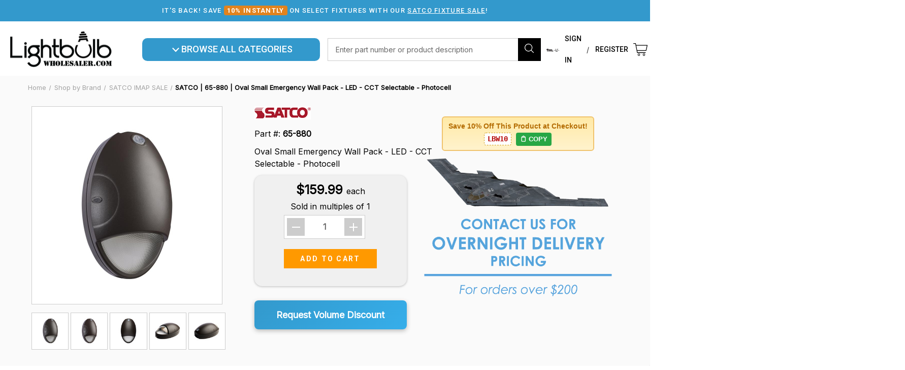

--- FILE ---
content_type: text/html; charset=UTF-8
request_url: https://www.lightbulbwholesaler.com/satco-65-880
body_size: 51053
content:


<!DOCTYPE html>
<html class="no-js" lang="en">
    <head>
        <!-- Google tag (gtag.js) --> <script async src="https://www.googletagmanager.com/gtag/js?id=AW-11268687244"></script> <script> window.dataLayer = window.dataLayer || []; function gtag(){dataLayer.push(arguments);} gtag('js', new Date()); gtag('config', 'AW-11268687244'); </script>
        <meta name="google-site-verification" content="NRvJ3JdpdNRgMka3X2R5nGImwQ_VzcAsyT8huOe79J4" />
        <title>SATCO | 65-880-S | 65-880</title>
        <link rel="dns-prefetch preconnect" href="https://cdn11.bigcommerce.com/s-1c3rxnl7h1" crossorigin><link rel="dns-prefetch preconnect" href="https://fonts.googleapis.com/" crossorigin><link rel="dns-prefetch preconnect" href="https://fonts.gstatic.com/" crossorigin>
        <meta property="product:price:amount" content="159.99" /><meta property="product:price:currency" content="USD" /><meta property="og:url" content="https://www.lightbulbwholesaler.com/SATCO-65-880" /><meta property="og:site_name" content="LightbulbWholesaler.com" /><meta name="keywords" content="Satco, fixture, 65-880, LED SMALL EM WALL PACK BRONZE, LED, , 045923650406"><meta name="description" content="Bulk Pricing Available On SATCO&#039;s 65-880. Request a quote on our website. Its UPC is 045923650406"><link rel='canonical' href='https://www.lightbulbwholesaler.com/SATCO-65-880' /><meta name='platform' content='bigcommerce.stencil' /><meta property="og:type" content="product" />
<meta property="og:title" content="SATCO | 65-880 | Oval Small Emergency Wall Pack - LED - CCT Selectable - Photocell" />
<meta property="og:description" content="Bulk Pricing Available On SATCO&#039;s 65-880. Request a quote on our website. Its UPC is 045923650406" />
<meta property="og:image" content="https://cdn11.bigcommerce.com/s-1c3rxnl7h1/products/29072/images/164554/65-880__71959.1750366981.386.513.jpg?c=1" />
<meta property="og:availability" content="instock" />
<meta property="pinterest:richpins" content="enabled" />
        
         

        <link href="https://cdn11.bigcommerce.com/s-1c3rxnl7h1/product_images/LBW%20Favicon%202022-01.png?t&#x3D;1649699801" rel="shortcut icon">
        <meta name="viewport" content="width=device-width, initial-scale=1">
        <link rel="stylesheet" href="https://cdnjs.cloudflare.com/ajax/libs/flexboxgrid/6.3.1/flexboxgrid.min.css" type="text/css" >

        <script>
            document.documentElement.className = document.documentElement.className.replace('no-js', 'js');
        </script>

        <script>
    function browserSupportsAllFeatures() {
        return window.Promise
            && window.fetch
            && window.URL
            && window.URLSearchParams
            && window.WeakMap
            // object-fit support
            && ('objectFit' in document.documentElement.style);
    }

    function loadScript(src) {
        var js = document.createElement('script');
        js.src = src;
        js.onerror = function () {
            console.error('Failed to load polyfill script ' + src);
        };
        document.head.appendChild(js);
    }

    if (!browserSupportsAllFeatures()) {
        loadScript('https://cdn11.bigcommerce.com/s-1c3rxnl7h1/stencil/70fa4b40-60bb-013e-335f-5efd7858c8c2/e/cab148f0-d532-013e-c3c5-2258268df3cf/dist/theme-bundle.polyfills.js');
    }
</script>
        <script>window.consentManagerTranslations = `{"locale":"en","locales":{"consent_manager.data_collection_warning":"en","consent_manager.accept_all_cookies":"en","consent_manager.gdpr_settings":"en","consent_manager.data_collection_preferences":"en","consent_manager.manage_data_collection_preferences":"en","consent_manager.use_data_by_cookies":"en","consent_manager.data_categories_table":"en","consent_manager.allow":"en","consent_manager.accept":"en","consent_manager.deny":"en","consent_manager.dismiss":"en","consent_manager.reject_all":"en","consent_manager.category":"en","consent_manager.purpose":"en","consent_manager.functional_category":"en","consent_manager.functional_purpose":"en","consent_manager.analytics_category":"en","consent_manager.analytics_purpose":"en","consent_manager.targeting_category":"en","consent_manager.advertising_category":"en","consent_manager.advertising_purpose":"en","consent_manager.essential_category":"en","consent_manager.esential_purpose":"en","consent_manager.yes":"en","consent_manager.no":"en","consent_manager.not_available":"en","consent_manager.cancel":"en","consent_manager.save":"en","consent_manager.back_to_preferences":"en","consent_manager.close_without_changes":"en","consent_manager.unsaved_changes":"en","consent_manager.by_using":"en","consent_manager.agree_on_data_collection":"en","consent_manager.change_preferences":"en","consent_manager.cancel_dialog_title":"en","consent_manager.privacy_policy":"en","consent_manager.allow_category_tracking":"en","consent_manager.disallow_category_tracking":"en"},"translations":{"consent_manager.data_collection_warning":"We use cookies (and other similar technologies) to collect data to improve your shopping experience.","consent_manager.accept_all_cookies":"Accept All Cookies","consent_manager.gdpr_settings":"Settings","consent_manager.data_collection_preferences":"Website Data Collection Preferences","consent_manager.manage_data_collection_preferences":"Manage Website Data Collection Preferences","consent_manager.use_data_by_cookies":" uses data collected by cookies and JavaScript libraries to improve your shopping experience.","consent_manager.data_categories_table":"The table below outlines how we use this data by category. To opt out of a category of data collection, select 'No' and save your preferences.","consent_manager.allow":"Allow","consent_manager.accept":"Accept","consent_manager.deny":"Deny","consent_manager.dismiss":"Dismiss","consent_manager.reject_all":"Reject all","consent_manager.category":"Category","consent_manager.purpose":"Purpose","consent_manager.functional_category":"Functional","consent_manager.functional_purpose":"Enables enhanced functionality, such as videos and live chat. If you do not allow these, then some or all of these functions may not work properly.","consent_manager.analytics_category":"Analytics","consent_manager.analytics_purpose":"Provide statistical information on site usage, e.g., web analytics so we can improve this website over time.","consent_manager.targeting_category":"Targeting","consent_manager.advertising_category":"Advertising","consent_manager.advertising_purpose":"Used to create profiles or personalize content to enhance your shopping experience.","consent_manager.essential_category":"Essential","consent_manager.esential_purpose":"Essential for the site and any requested services to work, but do not perform any additional or secondary function.","consent_manager.yes":"Yes","consent_manager.no":"No","consent_manager.not_available":"N/A","consent_manager.cancel":"Cancel","consent_manager.save":"Save","consent_manager.back_to_preferences":"Back to Preferences","consent_manager.close_without_changes":"You have unsaved changes to your data collection preferences. Are you sure you want to close without saving?","consent_manager.unsaved_changes":"You have unsaved changes","consent_manager.by_using":"By using our website, you're agreeing to our","consent_manager.agree_on_data_collection":"By using our website, you're agreeing to the collection of data as described in our ","consent_manager.change_preferences":"You can change your preferences at any time","consent_manager.cancel_dialog_title":"Are you sure you want to cancel?","consent_manager.privacy_policy":"Privacy Policy","consent_manager.allow_category_tracking":"Allow [CATEGORY_NAME] tracking","consent_manager.disallow_category_tracking":"Disallow [CATEGORY_NAME] tracking"}}`;</script>

        <script>
            window.lazySizesConfig = window.lazySizesConfig || {};
            window.lazySizesConfig.loadMode = 1;
        </script>
        <script async src="https://cdn11.bigcommerce.com/s-1c3rxnl7h1/stencil/70fa4b40-60bb-013e-335f-5efd7858c8c2/e/cab148f0-d532-013e-c3c5-2258268df3cf/dist/theme-bundle.head_async.js"></script>

        <script src="https://ajax.googleapis.com/ajax/libs/webfont/1.6.26/webfont.js"></script>
        <link href="https://fonts.googleapis.com/css2?family=Roboto:wght@500&display=swap" rel="stylesheet">


        <script>
            WebFont.load({
                custom: {
                    families: ['Karla', 'Roboto', 'Source Sans Pro']
                },
                classes: false
            });
        </script>

        <link href="https://fonts.googleapis.com/css?family=Montserrat:700,500%7CInter:400%7CRoboto:700,400&display=swap" rel="stylesheet">
        <link data-stencil-stylesheet href="https://cdn11.bigcommerce.com/s-1c3rxnl7h1/stencil/70fa4b40-60bb-013e-335f-5efd7858c8c2/e/cab148f0-d532-013e-c3c5-2258268df3cf/css/theme-2cea3040-d516-013e-c3c3-2258268df3cf.css" rel="stylesheet">

        <!-- Start Tracking Code for analytics_googleanalytics4 -->

<script data-cfasync="false" src="https://cdn11.bigcommerce.com/shared/js/google_analytics4_bodl_subscribers-358423becf5d870b8b603a81de597c10f6bc7699.js" integrity="sha256-gtOfJ3Avc1pEE/hx6SKj/96cca7JvfqllWA9FTQJyfI=" crossorigin="anonymous"></script>
<script data-cfasync="false">
  (function () {
    window.dataLayer = window.dataLayer || [];

    function gtag(){
        dataLayer.push(arguments);
    }

    function initGA4(event) {
         function setupGtag() {
            function configureGtag() {
                gtag('js', new Date());
                gtag('set', 'developer_id.dMjk3Nj', true);
                gtag('config', 'G-D28FB9SQJK');
            }

            var script = document.createElement('script');

            script.src = 'https://www.googletagmanager.com/gtag/js?id=G-D28FB9SQJK';
            script.async = true;
            script.onload = configureGtag;

            document.head.appendChild(script);
        }

        setupGtag();

        if (typeof subscribeOnBodlEvents === 'function') {
            subscribeOnBodlEvents('G-D28FB9SQJK', false);
        }

        window.removeEventListener(event.type, initGA4);
    }

    

    var eventName = document.readyState === 'complete' ? 'consentScriptsLoaded' : 'DOMContentLoaded';
    window.addEventListener(eventName, initGA4, false);
  })()
</script>

<!-- End Tracking Code for analytics_googleanalytics4 -->

<!-- Start Tracking Code for analytics_siteverification -->

<meta name="google-site-verification" content="RQDT3FmoxEvqGjzNAyH42SX-W8rUotB1_hjWFFf_eDs" />


<!-- End Tracking Code for analytics_siteverification -->


<script type="text/javascript" src="https://checkout-sdk.bigcommerce.com/v1/loader.js" defer ></script>
<script src="https://www.google.com/recaptcha/api.js" async defer></script>
<script type="text/javascript">
var BCData = {"product_attributes":{"sku":"65-880-S","upc":"045923650406","mpn":"65-880","gtin":"045923650406","weight":null,"base":true,"image":null,"price":{"without_tax":{"formatted":"$159.99","value":159.99,"currency":"USD"},"tax_label":"Tax"},"stock":null,"instock":true,"stock_message":null,"purchasable":true,"purchasing_message":null,"call_for_price_message":null}};
</script>
<script src='https://cart-editing-cdn.grit.software/main-bundle.js' defer ></script><script src='https://searchserverapi1.com/widgets/bigcommerce/init.js?api_key=8b4u3P6y3A' async ></script> <script id='pixel-script-poptin' src='https://cdn.popt.in/pixel.js?id=e555f166381a5' async='true'></script> <script async src="https://www.googletagmanager.com/gtag/js?id=G-T6WSYXFR2Z">
</script>
<script>
  window.dataLayer = window.dataLayer || [];
  function gtag(){dataLayer.push(arguments);}
  gtag('js', new Date());

  gtag('config', 'G-T6WSYXFR2Z');
</script><!-- Google Tag Manager -->

<script>(function(w,d,s,l,i){w[l]=w[l]||[];w[l].push({'gtm.start':

new Date().getTime(),event:'gtm.js'});var f=d.getElementsByTagName(s)[0],

j=d.createElement(s),dl=l!='dataLayer'?'&l='+l:'';j.async=true;j.src=

'https://www.googletagmanager.com/gtm.js?id='+i+dl;f.parentNode.insertBefore(j,f);

})(window,document,'script','dataLayer','GTM-5JBJTBX');</script>

<!-- End Google Tag Manager -->
 <script data-cfasync="false" src="https://microapps.bigcommerce.com/bodl-events/1.9.4/index.js" integrity="sha256-Y0tDj1qsyiKBRibKllwV0ZJ1aFlGYaHHGl/oUFoXJ7Y=" nonce="" crossorigin="anonymous"></script>
 <script data-cfasync="false" nonce="">

 (function() {
    function decodeBase64(base64) {
       const text = atob(base64);
       const length = text.length;
       const bytes = new Uint8Array(length);
       for (let i = 0; i < length; i++) {
          bytes[i] = text.charCodeAt(i);
       }
       const decoder = new TextDecoder();
       return decoder.decode(bytes);
    }
    window.bodl = JSON.parse(decodeBase64("[base64]"));
 })()

 </script>

<script nonce="">
(function () {
    var xmlHttp = new XMLHttpRequest();

    xmlHttp.open('POST', 'https://bes.gcp.data.bigcommerce.com/nobot');
    xmlHttp.setRequestHeader('Content-Type', 'application/json');
    xmlHttp.send('{"store_id":"1002027451","timezone_offset":"-5.0","timestamp":"2026-01-24T14:22:42.42964700Z","visit_id":"ef2c0c5b-b287-45d9-852c-ba654b4a608f","channel_id":1}');
})();
</script>



    </head>
    <body>
        <!--James put this here-->
        <!-- Google Tag Manager (noscript) -->
        <noscript><iframe src="https://www.googletagmanager.com/ns.html?id=GTM-5JBJTBX"
        height="0" width="0" style="display:none;visibility:hidden"></iframe></noscript>
        <!-- End Google Tag Manager (noscript) -->
        
        
        <svg data-src="https://cdn11.bigcommerce.com/s-1c3rxnl7h1/stencil/70fa4b40-60bb-013e-335f-5efd7858c8c2/e/cab148f0-d532-013e-c3c5-2258268df3cf/img/icon-sprite.svg" class="icons-svg-sprite"></svg>

        <a href="#main-content" class="skip-to-main-link">Skip to main content</a>

<div data-content-region="below_banner--global"><div data-layout-id="650e3a91-7267-4595-a989-2d7b986f3320">       <div data-sub-layout-container="55fc03a8-4e23-44d5-b86c-e83f0928f070" data-layout-name="Layout">
    <style data-container-styling="55fc03a8-4e23-44d5-b86c-e83f0928f070">
        [data-sub-layout-container="55fc03a8-4e23-44d5-b86c-e83f0928f070"] {
            box-sizing: border-box;
            display: flex;
            flex-wrap: wrap;
            z-index: 0;
            position: relative;
            height: ;
            padding-top: 0px;
            padding-right: 0px;
            padding-bottom: 0px;
            padding-left: 0px;
            margin-top: 0px;
            margin-right: 0px;
            margin-bottom: 0px;
            margin-left: 0px;
            border-width: 0px;
            border-style: solid;
            border-color: #333333;
        }

        [data-sub-layout-container="55fc03a8-4e23-44d5-b86c-e83f0928f070"]:after {
            display: block;
            position: absolute;
            top: 0;
            left: 0;
            bottom: 0;
            right: 0;
            background-size: cover;
            z-index: auto;
        }
    </style>

    <div data-sub-layout="13b2c229-0cf8-43a5-89aa-ce34c04346fe">
        <style data-column-styling="13b2c229-0cf8-43a5-89aa-ce34c04346fe">
            [data-sub-layout="13b2c229-0cf8-43a5-89aa-ce34c04346fe"] {
                display: flex;
                flex-direction: column;
                box-sizing: border-box;
                flex-basis: 100%;
                max-width: 100%;
                z-index: 0;
                position: relative;
                height: ;
                padding-top: 0px;
                padding-right: 0px;
                padding-bottom: 0px;
                padding-left: 0px;
                margin-top: 0px;
                margin-right: 0px;
                margin-bottom: 0px;
                margin-left: 0px;
                border-width: 0px;
                border-style: solid;
                border-color: #333333;
                justify-content: center;
            }
            [data-sub-layout="13b2c229-0cf8-43a5-89aa-ce34c04346fe"]:after {
                display: block;
                position: absolute;
                top: 0;
                left: 0;
                bottom: 0;
                right: 0;
                background-size: cover;
                z-index: auto;
            }
            @media only screen and (max-width: 700px) {
                [data-sub-layout="13b2c229-0cf8-43a5-89aa-ce34c04346fe"] {
                    flex-basis: 100%;
                    max-width: 100%;
                }
            }
        </style>
        <div data-widget-id="c56c63e0-34c2-4a3f-9ea5-5c345a0cf449" data-placement-id="96217025-63a6-4aad-9388-5d6197149fe3" data-placement-status="ACTIVE"><div class="top-banner">
  <div class="container">
    <!-- <p>
      Welcome to the new LightbulbWholesaler.com!
      <a href="https://www.lightbulbwholesaler.com/the-new-lbw/">Here’s what you can expect.</a>
    </p>
    <p>
      Check out our selection of   
      <a href="https://www.lightbulbwholesaler.com/speciality/vintage-lights/">vintage lights</a>
    </p>
    <p>
      Lighting your home for the holidays? Read our
      <a href="https://www.lightbulbwholesaler.com/blog/make-your-holiday-radiant-13107f/">guide</a>!
    </p>

    <p>
      Customer service will be closed December 25th & 26th. Have a Merry Christmas!
    </p> -->

    <p>
    It's back! Save <span class="highlight">10% instantly</span> on select fixtures with our
    <a href="https://www.lightbulbwholesaler.com/satco-imap-sale/">Satco Fixture Sale</a>!
  </p>
</div>
</div>

<style>
  .top-banner {
  background: #3399CC; /* banner */
  color: #FFFFFF;
}

.top-banner a {
  color: #FFFFFF;
  text-decoration: underline;
}

.top-banner a:hover {
  color: #D6EEF9;
}

.top-banner .highlight {
  background: rgba(255, 127, 0, 0.85); /* 25% opacity */
  color: #FFFFFF; 
  border-radius: 4px;
  padding: 2px 6px;
  font-weight: 700;
}


</style>
</div>
    </div>
</div>

       <div data-sub-layout-container="b07aa236-b4a0-4f81-909e-dde6d6056714" data-layout-name="Layout">
    <style data-container-styling="b07aa236-b4a0-4f81-909e-dde6d6056714">
        [data-sub-layout-container="b07aa236-b4a0-4f81-909e-dde6d6056714"] {
            box-sizing: border-box;
            display: flex;
            flex-wrap: wrap;
            z-index: 0;
            position: relative;
            height: ;
            padding-top: 0px;
            padding-right: 0px;
            padding-bottom: 0px;
            padding-left: 0px;
            margin-top: 0px;
            margin-right: 0px;
            margin-bottom: 0px;
            margin-left: 0px;
            border-width: 0px;
            border-style: solid;
            border-color: #333333;
        }

        [data-sub-layout-container="b07aa236-b4a0-4f81-909e-dde6d6056714"]:after {
            display: block;
            position: absolute;
            top: 0;
            left: 0;
            bottom: 0;
            right: 0;
            background-size: cover;
            z-index: auto;
        }
    </style>

    <div data-sub-layout="ad3f27ba-9ad0-4ca3-90f7-c510754cf636">
        <style data-column-styling="ad3f27ba-9ad0-4ca3-90f7-c510754cf636">
            [data-sub-layout="ad3f27ba-9ad0-4ca3-90f7-c510754cf636"] {
                display: flex;
                flex-direction: column;
                box-sizing: border-box;
                flex-basis: 100%;
                max-width: 100%;
                z-index: 0;
                position: relative;
                height: ;
                padding-top: 0px;
                padding-right: 10.5px;
                padding-bottom: 0px;
                padding-left: 10.5px;
                margin-top: 0px;
                margin-right: 0px;
                margin-bottom: 0px;
                margin-left: 0px;
                border-width: 0px;
                border-style: solid;
                border-color: #333333;
                justify-content: center;
            }
            [data-sub-layout="ad3f27ba-9ad0-4ca3-90f7-c510754cf636"]:after {
                display: block;
                position: absolute;
                top: 0;
                left: 0;
                bottom: 0;
                right: 0;
                background-size: cover;
                z-index: auto;
            }
            @media only screen and (max-width: 700px) {
                [data-sub-layout="ad3f27ba-9ad0-4ca3-90f7-c510754cf636"] {
                    flex-basis: 100%;
                    max-width: 100%;
                }
            }
        </style>
        <div data-widget-id="b9987ad1-8458-4b94-9063-3565a2d0f43c" data-placement-id="173b6962-a67d-467b-aeb8-fc9a896b2fa4" data-placement-status="ACTIVE"><style>
  .sd-spacer-b9987ad1-8458-4b94-9063-3565a2d0f43c {
    height: 3px;
  }
</style>

<div class="sd-spacer-b9987ad1-8458-4b94-9063-3565a2d0f43c">
</div>
</div>
    </div>
</div>

       <div data-sub-layout-container="77c1992f-a836-40c0-9727-57f426ccda36" data-layout-name="Layout">
    <style data-container-styling="77c1992f-a836-40c0-9727-57f426ccda36">
        [data-sub-layout-container="77c1992f-a836-40c0-9727-57f426ccda36"] {
            box-sizing: border-box;
            display: flex;
            flex-wrap: wrap;
            z-index: 0;
            position: relative;
            height: ;
            padding-top: 0px;
            padding-right: 0px;
            padding-bottom: 0px;
            padding-left: 0px;
            margin-top: 0px;
            margin-right: 0px;
            margin-bottom: 0px;
            margin-left: 0px;
            border-width: 0px;
            border-style: solid;
            border-color: #333333;
        }

        [data-sub-layout-container="77c1992f-a836-40c0-9727-57f426ccda36"]:after {
            display: block;
            position: absolute;
            top: 0;
            left: 0;
            bottom: 0;
            right: 0;
            background-size: cover;
            z-index: auto;
        }
    </style>

    <div data-sub-layout="c3382c4d-e019-4653-a05d-bff3faf4fb61">
        <style data-column-styling="c3382c4d-e019-4653-a05d-bff3faf4fb61">
            [data-sub-layout="c3382c4d-e019-4653-a05d-bff3faf4fb61"] {
                display: flex;
                flex-direction: column;
                box-sizing: border-box;
                flex-basis: 100%;
                max-width: 100%;
                z-index: 0;
                position: relative;
                height: ;
                padding-top: 0px;
                padding-right: 10.5px;
                padding-bottom: 0px;
                padding-left: 10.5px;
                margin-top: 0px;
                margin-right: 0px;
                margin-bottom: 0px;
                margin-left: 0px;
                border-width: 0px;
                border-style: solid;
                border-color: #333333;
                justify-content: center;
            }
            [data-sub-layout="c3382c4d-e019-4653-a05d-bff3faf4fb61"]:after {
                display: block;
                position: absolute;
                top: 0;
                left: 0;
                bottom: 0;
                right: 0;
                background-size: cover;
                z-index: auto;
            }
            @media only screen and (max-width: 700px) {
                [data-sub-layout="c3382c4d-e019-4653-a05d-bff3faf4fb61"] {
                    flex-basis: 100%;
                    max-width: 100%;
                }
            }
        </style>
        <div data-widget-id="e5b19aff-3761-4d42-881a-2d8dcdfb04b7" data-placement-id="f119b847-167d-4d74-9d71-94f9eba72b51" data-placement-status="ACTIVE"><!-- <div id="global-top-banner" class="topBanner">
  Customer service will be closed January 1st. Happy New Year!
</div>

<style>
  body { padding-top: 40px !important; }
  .topBanner {
    position: fixed !important;
    top: 0; left: 0;
    width: 100% !important;
    min-height: 40px !important;
    background: #ffd376 !important;
    color: #000 !important;
    font-size: 16px;
    display: flex !important;
    align-items: center !important;
    justify-content: center !important;
    text-align: center !important;
    z-index: 2147483647 !important;
    margin: 0 !important;
    padding: 5px 10px !important;
    box-sizing: border-box !important;
    font-weight: bold;
  }

</style>

<script>
  (function() {
    const b = document.getElementById('global-top-banner');
    if (b) document.body.prepend(b);
  })();
</script> -->
</div>
    </div>
</div>

</div></div>

<header class="header" role="banner">
  <a href="#" class="mobileMenu-toggle" data-mobile-menu-toggle="menu">
    <span class="mobileMenu-toggleIcon">Toggle menu</span>
  </a>

  <div class="header-inner container">

      <div class="header-logo header-logo--left">
        <a href="https://www.lightbulbwholesaler.com/" class="header-logo__link" data-header-logo-link>
        <div class="header-logo-image-container">
            <img class="header-logo-image"
                 src="https://cdn11.bigcommerce.com/s-1c3rxnl7h1/images/stencil/200x90/lbw_logo_2022b_1652279738__50140.original.png"
                 srcset="https://cdn11.bigcommerce.com/s-1c3rxnl7h1/images/stencil/200x90/lbw_logo_2022b_1652279738__50140.original.png 1x, https://cdn11.bigcommerce.com/s-1c3rxnl7h1/images/stencil/400x180/lbw_logo_2022b_1652279738__50140.original.png 2x"
                 alt="Light Bulb Wholesaler"
                 title="Light Bulb Wholesaler">
        </div>
</a>
      </div>

    <div class="secondary-menu">
      <nav class="navUser">
    

  <ul class="navUser-section navUser-section--alt">
    <li class="navUser-item flyout-trigger">
      <button
        id="browseAllBtn"
        class="navUser-action navUser-action--allCategories"
      >
        <svg
          id="allCategoriesDropdownArrow"
          aria-hidden="true"
          focusable="false"
          width="0.8em"
          height="0.5em"
          style="vertical-align: middle; margin-left: 0.25em"
          viewBox="0 0 12 8"
        >
          <path
            d="M1 1l5 5 5-5"
            stroke="currentColor"
            stroke-width="2"
            fill="none"
            stroke-linecap="round"
          />
        </svg>
        <text> Browse All Categories</text>
      </button>
      <div id="allCategoriesDropdown" class="flyout-menu" aria-hidden="true">
        <ul class="navPages-list-flyout">
          <li class="flyout-column" data-category-id="27">
            <a href="https://www.lightbulbwholesaler.com/led-bulbs/" class="flyout-category-link">
              <h4 class="flyout-category-title">LED Bulbs</h4>
              <i class="flyout-side-arrow" aria-hidden="true">
                <svg width="6" height="10" viewBox="0 0 6 10">
                  <path
                    d="M1 1l4 4-4 4"
                    stroke="currentColor"
                    stroke-width="1.5"
                    fill="none"
                    stroke-linecap="round"
                    stroke-linejoin="round"
                  />
                </svg>
              </i>
            </a>

            <div class="flyout-side-menu" data-side-menu="27">
              <ul class="flyout-subcategories">
                <li class="flyout-subcolumn" data-category-id="242">
                  <a href="https://www.lightbulbwholesaler.com/led-bulbs/general-purpose-led-bulbs/" class="flyout-subcategory-link">
                    <img
                      src="https://cdn11.bigcommerce.com/s-1c3rxnl7h1/images/stencil/original/w/gplb_1__31546.original.jpg"
                      alt="General Purpose LED Bulbs"
                      class="flyout-category-thumb"
                      loading="lazy"
                    />
                    <span class="flyout-subcategory-title">General Purpose LED Bulbs</span>

                     
                    <i class="flyout-side-arrow" aria-hidden="true">
                      <svg width="6" height="10" viewBox="0 0 6 10">
                        <path
                          d="M1 1l4 4-4 4"
                          stroke="currentColor"
                          stroke-width="1.5"
                          fill="none"
                          stroke-linecap="round"
                          stroke-linejoin="round"
                        />
                      </svg>
                    </i>
                  </a>

                   
                  <div class="flyout-sub-side-menu" data-side-menu="242">
                    <div class="flyout-grand-subcategories-container">
                      <ul class="flyout-grand-subcategories">
                        <li>
                          <a href="https://www.lightbulbwholesaler.com/led-bulbs/general-purpose-led-bulbs/led-plug-in-bulbs/" class="flyout-subcategory-link">
                            <img
                              src="https://cdn11.bigcommerce.com/s-1c3rxnl7h1/images/stencil/original/g/lpib__39148.original.jpg"
                              alt="LED Plug-In Bulbs"
                              class="flyout-category-thumb"
                              loading="lazy"
                            />
                            <span class="flyout-subcategory-title"
                              >LED Plug-In Bulbs</span
                            >

                          </a>
                        </li>
                        <li>
                          <a href="https://www.lightbulbwholesaler.com/led-bulbs/general-purpose-led-bulbs/led-screw-in-bulbs/" class="flyout-subcategory-link">
                            <img
                              src="https://cdn11.bigcommerce.com/s-1c3rxnl7h1/images/stencil/original/r/led%20gen%20screwin__44590.original.jpg"
                              alt="LED Screw-In Bulbs"
                              class="flyout-category-thumb"
                              loading="lazy"
                            />
                            <span class="flyout-subcategory-title"
                              >LED Screw-In Bulbs</span
                            >

                          </a>
                        </li>
                        <li>
                          <a href="https://www.lightbulbwholesaler.com/led-bulbs/general-purpose-led-bulbs/led-twist-lock-bulbs/" class="flyout-subcategory-link">
                            <img
                              src="https://cdn11.bigcommerce.com/s-1c3rxnl7h1/images/stencil/original/h/ltlb__81318.original.jpg"
                              alt="LED Twist-Lock Bulbs"
                              class="flyout-category-thumb"
                              loading="lazy"
                            />
                            <span class="flyout-subcategory-title"
                              >LED Twist-Lock Bulbs</span
                            >

                          </a>
                        </li>
                      </ul>

                      <!-- Promo section - will be shown/hidden by JavaScript -->
                      <div class="flyout-promo">
                        <a href="/satco/">
                          <img
                            src="https://cdn11.bigcommerce.com/s-ss9dwn32ox/images/stencil/original/image-manager/chatgpt-image-aug-7-2025-02-59-57-pm.png?t=1754593208"
                            alt="Special Offer"
                            class="flyout-promo-thumb"
                            loading="lazy"
                          />
                        </a>
                      </div>
                    </div>
                  </div>
                </li>
                <li class="flyout-subcolumn" data-category-id="656">
                  <a href="https://www.lightbulbwholesaler.com/led-bulbs/led-fluorescent-replacement-bulbs/" class="flyout-subcategory-link">
                    <img
                      src="https://cdn11.bigcommerce.com/s-1c3rxnl7h1/images/stencil/original/b/ledfrb__62824.original.jpg"
                      alt="LED Fluorescent Replacement Bulbs"
                      class="flyout-category-thumb"
                      loading="lazy"
                    />
                    <span class="flyout-subcategory-title">LED Fluorescent Replacement Bulbs</span>

                     
                    <i class="flyout-side-arrow" aria-hidden="true">
                      <svg width="6" height="10" viewBox="0 0 6 10">
                        <path
                          d="M1 1l4 4-4 4"
                          stroke="currentColor"
                          stroke-width="1.5"
                          fill="none"
                          stroke-linecap="round"
                          stroke-linejoin="round"
                        />
                      </svg>
                    </i>
                  </a>

                   
                  <div class="flyout-sub-side-menu" data-side-menu="656">
                    <div class="flyout-grand-subcategories-container">
                      <ul class="flyout-grand-subcategories">
                        <li>
                          <a href="https://www.lightbulbwholesaler.com/led-bulbs/led-2-4-pin-cfl-replacement-bulbs/" class="flyout-subcategory-link">
                            <img
                              src="https://cdn11.bigcommerce.com/s-1c3rxnl7h1/images/stencil/original/g/cfl24led__97016.original.jpg"
                              alt="LED 2-4 Pin CFL Replacement Bulbs"
                              class="flyout-category-thumb"
                              loading="lazy"
                            />
                            <span class="flyout-subcategory-title"
                              >LED 2-4 Pin CFL Replacement Bulbs</span
                            >

                          </a>
                        </li>
                        <li>
                          <a href="https://www.lightbulbwholesaler.com/led-bulbs/led-tubes/" class="flyout-subcategory-link">
                            <img
                              src="https://cdn11.bigcommerce.com/s-1c3rxnl7h1/images/stencil/original/o/tubes__54012.original.jpg"
                              alt="LED Tubes"
                              class="flyout-category-thumb"
                              loading="lazy"
                            />
                            <span class="flyout-subcategory-title"
                              >LED Tubes</span
                            >

                          </a>
                        </li>
                      </ul>

                      <!-- Promo section - will be shown/hidden by JavaScript -->
                      <div class="flyout-promo">
                        <a href="/satco/">
                          <img
                            src="https://cdn11.bigcommerce.com/s-ss9dwn32ox/images/stencil/original/image-manager/chatgpt-image-aug-7-2025-02-59-57-pm.png?t=1754593208"
                            alt="Special Offer"
                            class="flyout-promo-thumb"
                            loading="lazy"
                          />
                        </a>
                      </div>
                    </div>
                  </div>
                </li>
                <li class="flyout-subcolumn" data-category-id="349">
                  <a href="https://www.lightbulbwholesaler.com/led-bulbs/high-output-screw-in-lights/" class="flyout-subcategory-link">
                    <img
                      src="https://cdn11.bigcommerce.com/s-1c3rxnl7h1/images/stencil/original/a/1__32378.original.jpg"
                      alt="High Output Screw-In Lights"
                      class="flyout-category-thumb"
                      loading="lazy"
                    />
                    <span class="flyout-subcategory-title">High Output Screw-In Lights</span>

                     
                    <i class="flyout-side-arrow" aria-hidden="true">
                      <svg width="6" height="10" viewBox="0 0 6 10">
                        <path
                          d="M1 1l4 4-4 4"
                          stroke="currentColor"
                          stroke-width="1.5"
                          fill="none"
                          stroke-linecap="round"
                          stroke-linejoin="round"
                        />
                      </svg>
                    </i>
                  </a>

                   
                  <div class="flyout-sub-side-menu" data-side-menu="349">
                    <div class="flyout-grand-subcategories-container">
                      <ul class="flyout-grand-subcategories">
                        <li>
                          <a href="https://www.lightbulbwholesaler.com/led-bulbs/high-output-screw-in-lights/hid-replacement-led-bulbs/" class="flyout-subcategory-link">
                            <img
                              src="https://cdn11.bigcommerce.com/s-1c3rxnl7h1/images/stencil/original/k/untitled-1__45460.original.jpg"
                              alt="HID Replacement LED Bulbs"
                              class="flyout-category-thumb"
                              loading="lazy"
                            />
                            <span class="flyout-subcategory-title"
                              >HID Replacement LED Bulbs</span
                            >

                          </a>
                        </li>
                        <li>
                          <a href="https://www.lightbulbwholesaler.com/led-bulbs/high-output-screw-in-lights/led-corn-cob-bulbs/" class="flyout-subcategory-link">
                            <img
                              src="https://cdn11.bigcommerce.com/s-1c3rxnl7h1/images/stencil/original/k/corncob__32340.original.jpg"
                              alt="LED Corn Cob Bulbs"
                              class="flyout-category-thumb"
                              loading="lazy"
                            />
                            <span class="flyout-subcategory-title"
                              >LED Corn Cob Bulbs</span
                            >

                          </a>
                        </li>
                        <li>
                          <a href="https://www.lightbulbwholesaler.com/led-bulbs/high-output-screw-in-lights/high-output-led-a-type-bulbs/" class="flyout-subcategory-link">
                            <img
                              src="https://cdn11.bigcommerce.com/s-1c3rxnl7h1/images/stencil/original/s/led%20atype%20ho__50912.original.jpg"
                              alt="High Output LED A-Type Bulbs"
                              class="flyout-category-thumb"
                              loading="lazy"
                            />
                            <span class="flyout-subcategory-title"
                              >High Output LED A-Type Bulbs</span
                            >

                          </a>
                        </li>
                        <li>
                          <a href="https://www.lightbulbwholesaler.com/led-bulbs/high-output-screw-in-lights/high-bay-led-bulbs/" class="flyout-subcategory-link">
                            <img
                              src="https://cdn11.bigcommerce.com/s-1c3rxnl7h1/images/stencil/original/l/hb__12628.original.jpg"
                              alt="High Bay LED Bulbs"
                              class="flyout-category-thumb"
                              loading="lazy"
                            />
                            <span class="flyout-subcategory-title"
                              >High Bay LED Bulbs</span
                            >

                          </a>
                        </li>
                        <li>
                          <a href="https://www.lightbulbwholesaler.com/led-bulbs/high-output-screw-in-lights/high-output-screw-in-lights-sensors/" class="flyout-subcategory-link">
                            <img
                              src="https://cdn11.bigcommerce.com/s-1c3rxnl7h1/images/stencil/original/h/sensors__94671.original.jpg"
                              alt="High Output Screw-In Lights Sensors"
                              class="flyout-category-thumb"
                              loading="lazy"
                            />
                            <span class="flyout-subcategory-title"
                              >High Output Screw-In Lights Sensors</span
                            >

                          </a>
                        </li>
                      </ul>

                      <!-- Promo section - will be shown/hidden by JavaScript -->
                      <div class="flyout-promo">
                        <a href="/satco/">
                          <img
                            src="https://cdn11.bigcommerce.com/s-ss9dwn32ox/images/stencil/original/image-manager/chatgpt-image-aug-7-2025-02-59-57-pm.png?t=1754593208"
                            alt="Special Offer"
                            class="flyout-promo-thumb"
                            loading="lazy"
                          />
                        </a>
                      </div>
                    </div>
                  </div>
                </li>
                <li class="flyout-subcolumn" data-category-id="647">
                  <a href="https://www.lightbulbwholesaler.com/led-bulbs/led-miniature-bulbs/" class="flyout-subcategory-link">
                    <img
                      src="https://cdn11.bigcommerce.com/s-1c3rxnl7h1/images/stencil/original/o/led_mini__42307.original.jpg"
                      alt="LED Miniature Bulbs"
                      class="flyout-category-thumb"
                      loading="lazy"
                    />
                    <span class="flyout-subcategory-title">LED Miniature Bulbs</span>

                     
                    <i class="flyout-side-arrow" aria-hidden="true">
                      <svg width="6" height="10" viewBox="0 0 6 10">
                        <path
                          d="M1 1l4 4-4 4"
                          stroke="currentColor"
                          stroke-width="1.5"
                          fill="none"
                          stroke-linecap="round"
                          stroke-linejoin="round"
                        />
                      </svg>
                    </i>
                  </a>

                   
                  <div class="flyout-sub-side-menu" data-side-menu="647">
                    <div class="flyout-grand-subcategories-container">
                      <ul class="flyout-grand-subcategories">
                        <li>
                          <a href="https://www.lightbulbwholesaler.com/led-bulbs/led-miniature-bulbs/led-miniature-festoon-based-bulbs/" class="flyout-subcategory-link">
                            <img
                              src="https://cdn11.bigcommerce.com/s-1c3rxnl7h1/images/stencil/original/l/mini%20fest__60275.original.jpg"
                              alt="LED Miniature Festoon Based Bulbs"
                              class="flyout-category-thumb"
                              loading="lazy"
                            />
                            <span class="flyout-subcategory-title"
                              >LED Miniature Festoon Based Bulbs</span
                            >

                          </a>
                        </li>
                        <li>
                          <a href="https://www.lightbulbwholesaler.com/led-bulbs/led-miniature-bulbs/led-miniature-pin-based-bulbs/" class="flyout-subcategory-link">
                            <img
                              src="https://cdn11.bigcommerce.com/s-1c3rxnl7h1/images/stencil/original/a/mini%20pin__39606.original.jpg"
                              alt="LED Miniature Pin Based Bulbs"
                              class="flyout-category-thumb"
                              loading="lazy"
                            />
                            <span class="flyout-subcategory-title"
                              >LED Miniature Pin Based Bulbs</span
                            >

                          </a>
                        </li>
                        <li>
                          <a href="https://www.lightbulbwholesaler.com/led-bulbs/led-miniature-bulbs/led-miniature-screw-based-bulbs/" class="flyout-subcategory-link">
                            <img
                              src="https://cdn11.bigcommerce.com/s-1c3rxnl7h1/images/stencil/original/r/mini%20screw__66925.original.jpg"
                              alt="LED Miniature Screw Based Bulbs"
                              class="flyout-category-thumb"
                              loading="lazy"
                            />
                            <span class="flyout-subcategory-title"
                              >LED Miniature Screw Based Bulbs</span
                            >

                          </a>
                        </li>
                        <li>
                          <a href="https://www.lightbulbwholesaler.com/led-bulbs/led-miniature-bulbs/led-miniature-twist-lock-bulbs/" class="flyout-subcategory-link">
                            <img
                              src="https://cdn11.bigcommerce.com/s-1c3rxnl7h1/images/stencil/original/c/mini%20twist__54348.original.jpg"
                              alt="LED Miniature Twist &amp; Lock Bulbs"
                              class="flyout-category-thumb"
                              loading="lazy"
                            />
                            <span class="flyout-subcategory-title"
                              >LED Miniature Twist &amp; Lock Bulbs</span
                            >

                          </a>
                        </li>
                        <li>
                          <a href="https://www.lightbulbwholesaler.com/led-bulbs/led-miniature-bulbs/led-miniature-wedge-based-bulbs/" class="flyout-subcategory-link">
                            <img
                              src="https://cdn11.bigcommerce.com/s-1c3rxnl7h1/images/stencil/original/g/mini%20wedge__92703.original.jpg"
                              alt="LED Miniature Wedge Based Bulbs"
                              class="flyout-category-thumb"
                              loading="lazy"
                            />
                            <span class="flyout-subcategory-title"
                              >LED Miniature Wedge Based Bulbs</span
                            >

                          </a>
                        </li>
                        <li>
                          <a href="https://www.lightbulbwholesaler.com/led-bulbs/led-miniature-bulbs/led-quartz-replacement-bulbs/" class="flyout-subcategory-link">
                            <img
                              src="https://cdn11.bigcommerce.com/s-1c3rxnl7h1/images/stencil/original/q/mini%20quartz__62282.original.jpg"
                              alt="LED Quartz Replacement Bulbs"
                              class="flyout-category-thumb"
                              loading="lazy"
                            />
                            <span class="flyout-subcategory-title"
                              >LED Quartz Replacement Bulbs</span
                            >

                          </a>
                        </li>
                      </ul>

                      <!-- Promo section - will be shown/hidden by JavaScript -->
                      <div class="flyout-promo">
                        <a href="/satco/">
                          <img
                            src="https://cdn11.bigcommerce.com/s-ss9dwn32ox/images/stencil/original/image-manager/chatgpt-image-aug-7-2025-02-59-57-pm.png?t=1754593208"
                            alt="Special Offer"
                            class="flyout-promo-thumb"
                            loading="lazy"
                          />
                        </a>
                      </div>
                    </div>
                  </div>
                </li>
                <li class="flyout-subcolumn" data-category-id="249">
                  <a href="https://www.lightbulbwholesaler.com/led-bulbs/led-downlight-retrofits/" class="flyout-subcategory-link">
                    <img
                      src="https://cdn11.bigcommerce.com/s-1c3rxnl7h1/images/stencil/original/n/1__33818.original.jpg"
                      alt="LED Downlight Retrofits"
                      class="flyout-category-thumb"
                      loading="lazy"
                    />
                    <span class="flyout-subcategory-title">LED Downlight Retrofits</span>

                                       </a>

                                   </li>
              </ul>
            </div>
          </li>
          <li class="flyout-column" data-category-id="28">
            <a href="https://www.lightbulbwholesaler.com/light-bulbs/" class="flyout-category-link">
              <h4 class="flyout-category-title">Light Bulbs</h4>
              <i class="flyout-side-arrow" aria-hidden="true">
                <svg width="6" height="10" viewBox="0 0 6 10">
                  <path
                    d="M1 1l4 4-4 4"
                    stroke="currentColor"
                    stroke-width="1.5"
                    fill="none"
                    stroke-linecap="round"
                    stroke-linejoin="round"
                  />
                </svg>
              </i>
            </a>

            <div class="flyout-side-menu" data-side-menu="28">
              <ul class="flyout-subcategories">
                <li class="flyout-subcolumn" data-category-id="114">
                  <a href="https://www.lightbulbwholesaler.com/light-bulbs/incandescent-light-bulbs/" class="flyout-subcategory-link">
                    <img
                      src="https://cdn11.bigcommerce.com/s-1c3rxnl7h1/images/stencil/original/e/incan__10244.original.jpg"
                      alt="Incandescent Light Bulbs"
                      class="flyout-category-thumb"
                      loading="lazy"
                    />
                    <span class="flyout-subcategory-title">Incandescent Light Bulbs</span>

                                       </a>

                                   </li>
                <li class="flyout-subcolumn" data-category-id="38">
                  <a href="https://www.lightbulbwholesaler.com/light-bulbs/compact-fluorescent-light-bulbs/" class="flyout-subcategory-link">
                    <img
                      src="https://cdn11.bigcommerce.com/s-1c3rxnl7h1/images/stencil/original/r/cfl__79797.original.jpg"
                      alt="Compact Fluorescent Light Bulbs"
                      class="flyout-category-thumb"
                      loading="lazy"
                    />
                    <span class="flyout-subcategory-title">Compact Fluorescent Light Bulbs</span>

                                       </a>

                                   </li>
                <li class="flyout-subcolumn" data-category-id="58">
                  <a href="https://www.lightbulbwholesaler.com/light-bulbs/halogen-light-bulbs/" class="flyout-subcategory-link">
                    <img
                      src="https://cdn11.bigcommerce.com/s-1c3rxnl7h1/images/stencil/original/u/hal__33271.original.jpg"
                      alt="Halogen Light Bulbs"
                      class="flyout-category-thumb"
                      loading="lazy"
                    />
                    <span class="flyout-subcategory-title">Halogen Light Bulbs</span>

                                       </a>

                                   </li>
                <li class="flyout-subcolumn" data-category-id="142">
                  <a href="https://www.lightbulbwholesaler.com/light-bulbs/high-intensity-discharge/" class="flyout-subcategory-link">
                    <img
                      src="https://cdn11.bigcommerce.com/s-1c3rxnl7h1/images/stencil/original/l/2_hid__68274.original.jpg"
                      alt="High Intensity Discharge"
                      class="flyout-category-thumb"
                      loading="lazy"
                    />
                    <span class="flyout-subcategory-title">High Intensity Discharge</span>

                                       </a>

                                   </li>
                <li class="flyout-subcolumn" data-category-id="86">
                  <a href="https://www.lightbulbwholesaler.com/light-bulbs/fluorescent-tubes/" class="flyout-subcategory-link">
                    <img
                      src="https://cdn11.bigcommerce.com/s-1c3rxnl7h1/images/stencil/original/s/2_tubes__71068.original.jpg"
                      alt="Fluorescent Tubes"
                      class="flyout-category-thumb"
                      loading="lazy"
                    />
                    <span class="flyout-subcategory-title">Fluorescent Tubes</span>

                                       </a>

                                   </li>
              </ul>
            </div>
          </li>
          <li class="flyout-column" data-category-id="29">
            <a href="https://www.lightbulbwholesaler.com/light-fixtures/" class="flyout-category-link">
              <h4 class="flyout-category-title">Light Fixtures</h4>
              <i class="flyout-side-arrow" aria-hidden="true">
                <svg width="6" height="10" viewBox="0 0 6 10">
                  <path
                    d="M1 1l4 4-4 4"
                    stroke="currentColor"
                    stroke-width="1.5"
                    fill="none"
                    stroke-linecap="round"
                    stroke-linejoin="round"
                  />
                </svg>
              </i>
            </a>

            <div class="flyout-side-menu" data-side-menu="29">
              <ul class="flyout-subcategories">
                <li class="flyout-subcolumn" data-category-id="617">
                  <a href="https://www.lightbulbwholesaler.com/light-fixtures/indoor-light-fixtures/" class="flyout-subcategory-link">
                    <img
                      src="https://cdn11.bigcommerce.com/s-1c3rxnl7h1/images/stencil/original/i/indoor%20fixtures__39778.original.jpg"
                      alt="Indoor Light Fixtures"
                      class="flyout-category-thumb"
                      loading="lazy"
                    />
                    <span class="flyout-subcategory-title">Indoor Light Fixtures</span>

                     
                    <i class="flyout-side-arrow" aria-hidden="true">
                      <svg width="6" height="10" viewBox="0 0 6 10">
                        <path
                          d="M1 1l4 4-4 4"
                          stroke="currentColor"
                          stroke-width="1.5"
                          fill="none"
                          stroke-linecap="round"
                          stroke-linejoin="round"
                        />
                      </svg>
                    </i>
                  </a>

                   
                  <div class="flyout-sub-side-menu" data-side-menu="617">
                    <div class="flyout-grand-subcategories-container">
                      <ul class="flyout-grand-subcategories">
                        <li>
                          <a href="https://www.lightbulbwholesaler.com/light-fixtures/indoor-light-fixtures/under-cabinet-fixtures/" class="flyout-subcategory-link">
                            <img
                              src="https://cdn11.bigcommerce.com/s-1c3rxnl7h1/images/stencil/original/z/undercabinet__63329.original.jpg"
                              alt="Under Cabinet Fixtures"
                              class="flyout-category-thumb"
                              loading="lazy"
                            />
                            <span class="flyout-subcategory-title"
                              >Under Cabinet Fixtures</span
                            >

                          </a>
                        </li>
                        <li>
                          <a href="https://www.lightbulbwholesaler.com/light-fixtures/indoor-light-fixtures/downlights/" class="flyout-subcategory-link">
                            <img
                              src="https://cdn11.bigcommerce.com/s-1c3rxnl7h1/images/stencil/original/r/downlight__21260.original.jpg"
                              alt="Downlights"
                              class="flyout-category-thumb"
                              loading="lazy"
                            />
                            <span class="flyout-subcategory-title"
                              >Downlights</span
                            >

                          </a>
                        </li>
                        <li>
                          <a href="https://www.lightbulbwholesaler.com/light-fixtures/indoor-light-fixtures/lay-in-fixtures/" class="flyout-subcategory-link">
                            <img
                              src="https://cdn11.bigcommerce.com/s-1c3rxnl7h1/images/stencil/original/b/layin__08230.original.jpg"
                              alt="Lay-In Fixtures"
                              class="flyout-category-thumb"
                              loading="lazy"
                            />
                            <span class="flyout-subcategory-title"
                              >Lay-In Fixtures</span
                            >

                          </a>
                        </li>
                        <li>
                          <a href="https://www.lightbulbwholesaler.com/light-fixtures/indoor-light-fixtures/interior-decorative-hanging-light-fixtures/" class="flyout-subcategory-link">
                            <img
                              src="https://cdn11.bigcommerce.com/s-1c3rxnl7h1/images/stencil/original/v/ceiling%20mount__41328.original.jpg"
                              alt="Interior Decorative Hanging Light Fixtures"
                              class="flyout-category-thumb"
                              loading="lazy"
                            />
                            <span class="flyout-subcategory-title"
                              >Interior Decorative Hanging Light Fixtures</span
                            >

                          </a>
                        </li>
                        <li>
                          <a href="https://www.lightbulbwholesaler.com/light-fixtures/indoor-light-fixtures/surface-mount-fixtures/" class="flyout-subcategory-link">
                            <img
                              src="https://cdn11.bigcommerce.com/s-1c3rxnl7h1/images/stencil/original/c/surface%20mount__94932.original.jpg"
                              alt="Surface Mount Fixtures"
                              class="flyout-category-thumb"
                              loading="lazy"
                            />
                            <span class="flyout-subcategory-title"
                              >Surface Mount Fixtures</span
                            >

                          </a>
                        </li>
                        <li>
                          <a href="https://www.lightbulbwholesaler.com/light-fixtures/indoor-light-fixtures/interior-wall-mount-sconces/" class="flyout-subcategory-link">
                            <img
                              src="https://cdn11.bigcommerce.com/s-1c3rxnl7h1/images/stencil/original/x/wall%20mount__21406.original.jpg"
                              alt="Interior Wall Mount &amp; Sconces"
                              class="flyout-category-thumb"
                              loading="lazy"
                            />
                            <span class="flyout-subcategory-title"
                              >Interior Wall Mount &amp; Sconces</span
                            >

                          </a>
                        </li>
                        <li>
                          <a href="https://www.lightbulbwholesaler.com/light-fixtures/track-lighting/" class="flyout-subcategory-link">
                            <img
                              src="https://cdn11.bigcommerce.com/s-1c3rxnl7h1/images/stencil/original/o/tk__62737.original.jpg"
                              alt="Track Lighting"
                              class="flyout-category-thumb"
                              loading="lazy"
                            />
                            <span class="flyout-subcategory-title"
                              >Track Lighting</span
                            >

                          </a>
                        </li>
                        <li>
                          <a href="https://www.lightbulbwholesaler.com/light-fixtures/indoor-light-fixtures/linear-fixtures/" class="flyout-subcategory-link">
                            <img
                              src="https://cdn11.bigcommerce.com/s-1c3rxnl7h1/images/stencil/original/h/linear__74871.original.jpg"
                              alt="Linear Fixtures"
                              class="flyout-category-thumb"
                              loading="lazy"
                            />
                            <span class="flyout-subcategory-title"
                              >Linear Fixtures</span
                            >

                          </a>
                        </li>
                        <li>
                          <a href="https://www.lightbulbwholesaler.com/light-fixtures/high-bays/" class="flyout-subcategory-link">
                            <img
                              src="https://cdn11.bigcommerce.com/s-1c3rxnl7h1/images/stencil/original/s/highbay__03757.original.jpg"
                              alt="High Bays"
                              class="flyout-category-thumb"
                              loading="lazy"
                            />
                            <span class="flyout-subcategory-title"
                              >High Bays</span
                            >

                          </a>
                        </li>
                      </ul>

                      <!-- Promo section - will be shown/hidden by JavaScript -->
                      <div class="flyout-promo">
                        <a href="/satco/">
                          <img
                            src="https://cdn11.bigcommerce.com/s-ss9dwn32ox/images/stencil/original/image-manager/chatgpt-image-aug-7-2025-02-59-57-pm.png?t=1754593208"
                            alt="Special Offer"
                            class="flyout-promo-thumb"
                            loading="lazy"
                          />
                        </a>
                      </div>
                    </div>
                  </div>
                </li>
                <li class="flyout-subcolumn" data-category-id="618">
                  <a href="https://www.lightbulbwholesaler.com/light-fixtures/outdoor-light-fixtures/" class="flyout-subcategory-link">
                    <img
                      src="https://cdn11.bigcommerce.com/s-1c3rxnl7h1/images/stencil/original/i/outdoor__24440.original.jpg"
                      alt="Outdoor Light Fixtures"
                      class="flyout-category-thumb"
                      loading="lazy"
                    />
                    <span class="flyout-subcategory-title">Outdoor Light Fixtures</span>

                     
                    <i class="flyout-side-arrow" aria-hidden="true">
                      <svg width="6" height="10" viewBox="0 0 6 10">
                        <path
                          d="M1 1l4 4-4 4"
                          stroke="currentColor"
                          stroke-width="1.5"
                          fill="none"
                          stroke-linecap="round"
                          stroke-linejoin="round"
                        />
                      </svg>
                    </i>
                  </a>

                   
                  <div class="flyout-sub-side-menu" data-side-menu="618">
                    <div class="flyout-grand-subcategories-container">
                      <ul class="flyout-grand-subcategories">
                        <li>
                          <a href="https://www.lightbulbwholesaler.com/light-fixtures/outdoor-light-fixtures/canopy-fixtures/" class="flyout-subcategory-link">
                            <img
                              src="https://cdn11.bigcommerce.com/s-1c3rxnl7h1/images/stencil/original/c/canopy__02513.original.jpg"
                              alt="Canopy Fixtures"
                              class="flyout-category-thumb"
                              loading="lazy"
                            />
                            <span class="flyout-subcategory-title"
                              >Canopy Fixtures</span
                            >

                          </a>
                        </li>
                        <li>
                          <a href="https://www.lightbulbwholesaler.com/light-fixtures/outdoor-light-fixtures/post-top-light-fixtures/" class="flyout-subcategory-link">
                            <img
                              src="https://cdn11.bigcommerce.com/s-1c3rxnl7h1/images/stencil/original/p/post__84337.original.jpg"
                              alt="Post Top Light Fixtures"
                              class="flyout-category-thumb"
                              loading="lazy"
                            />
                            <span class="flyout-subcategory-title"
                              >Post Top Light Fixtures</span
                            >

                          </a>
                        </li>
                        <li>
                          <a href="https://www.lightbulbwholesaler.com/light-fixtures/outdoor-light-fixtures/exterior-wall-mount-sconces/" class="flyout-subcategory-link">
                            <img
                              src="https://cdn11.bigcommerce.com/s-1c3rxnl7h1/images/stencil/original/g/wall2__14783.original.jpg"
                              alt="Exterior Wall Mount &amp; Sconces"
                              class="flyout-category-thumb"
                              loading="lazy"
                            />
                            <span class="flyout-subcategory-title"
                              >Exterior Wall Mount &amp; Sconces</span
                            >

                          </a>
                        </li>
                        <li>
                          <a href="https://www.lightbulbwholesaler.com/light-fixtures/outdoor-light-fixtures/exterior-decorative-hanging-light-fixtures/" class="flyout-subcategory-link">
                            <img
                              src="https://cdn11.bigcommerce.com/s-1c3rxnl7h1/images/stencil/original/f/pendant__91986.original.jpg"
                              alt="Exterior Decorative Hanging Light Fixtures"
                              class="flyout-category-thumb"
                              loading="lazy"
                            />
                            <span class="flyout-subcategory-title"
                              >Exterior Decorative Hanging Light Fixtures</span
                            >

                          </a>
                        </li>
                        <li>
                          <a href="https://www.lightbulbwholesaler.com/light-fixtures/exterior-fixtures/wall-packs/" class="flyout-subcategory-link">
                            <img
                              src="https://cdn11.bigcommerce.com/s-1c3rxnl7h1/images/stencil/original/w/3_wall%20packs__53366.original.jpg"
                              alt="Wall Packs"
                              class="flyout-category-thumb"
                              loading="lazy"
                            />
                            <span class="flyout-subcategory-title"
                              >Wall Packs</span
                            >

                          </a>
                        </li>
                        <li>
                          <a href="https://www.lightbulbwholesaler.com/light-fixtures/outdoor-light-fixtures/area-flood-light-fixtures/" class="flyout-subcategory-link">
                            <img
                              src="https://cdn11.bigcommerce.com/s-1c3rxnl7h1/images/stencil/original/p/area%20flood__69429.original.jpg"
                              alt="Area &amp; Flood Light Fixtures"
                              class="flyout-category-thumb"
                              loading="lazy"
                            />
                            <span class="flyout-subcategory-title"
                              >Area &amp; Flood Light Fixtures</span
                            >

                          </a>
                        </li>
                        <li>
                          <a href="https://www.lightbulbwholesaler.com/light-fixtures/outdoor-light-fixtures/bollards/" class="flyout-subcategory-link">
                            <img
                              src="https://cdn11.bigcommerce.com/s-1c3rxnl7h1/images/stencil/original/p/bol__10294.original.jpg"
                              alt="Bollards"
                              class="flyout-category-thumb"
                              loading="lazy"
                            />
                            <span class="flyout-subcategory-title"
                              >Bollards</span
                            >

                          </a>
                        </li>
                        <li>
                          <a href="https://www.lightbulbwholesaler.com/light-fixtures/outdoor-light-fixtures/string-lights/" class="flyout-subcategory-link">
                            <img
                              src="https://cdn11.bigcommerce.com/s-1c3rxnl7h1/images/stencil/original/p/string__62694.original.jpg"
                              alt="String Lights"
                              class="flyout-category-thumb"
                              loading="lazy"
                            />
                            <span class="flyout-subcategory-title"
                              >String Lights</span
                            >

                          </a>
                        </li>
                      </ul>

                      <!-- Promo section - will be shown/hidden by JavaScript -->
                      <div class="flyout-promo">
                        <a href="/satco/">
                          <img
                            src="https://cdn11.bigcommerce.com/s-ss9dwn32ox/images/stencil/original/image-manager/chatgpt-image-aug-7-2025-02-59-57-pm.png?t=1754593208"
                            alt="Special Offer"
                            class="flyout-promo-thumb"
                            loading="lazy"
                          />
                        </a>
                      </div>
                    </div>
                  </div>
                </li>
                <li class="flyout-subcolumn" data-category-id="198">
                  <a href="https://www.lightbulbwholesaler.com/light-fixtures/exit-signs-emergency-lights/" class="flyout-subcategory-link">
                    <img
                      src="https://cdn11.bigcommerce.com/s-1c3rxnl7h1/images/stencil/original/j/cat_fix_exit__51786.original.jpg"
                      alt="Exit Signs &amp; Emergency Lights"
                      class="flyout-category-thumb"
                      loading="lazy"
                    />
                    <span class="flyout-subcategory-title">Exit Signs &amp; Emergency Lights</span>

                     
                    <i class="flyout-side-arrow" aria-hidden="true">
                      <svg width="6" height="10" viewBox="0 0 6 10">
                        <path
                          d="M1 1l4 4-4 4"
                          stroke="currentColor"
                          stroke-width="1.5"
                          fill="none"
                          stroke-linecap="round"
                          stroke-linejoin="round"
                        />
                      </svg>
                    </i>
                  </a>

                   
                  <div class="flyout-sub-side-menu" data-side-menu="198">
                    <div class="flyout-grand-subcategories-container">
                      <ul class="flyout-grand-subcategories">
                        <li>
                          <a href="https://www.lightbulbwholesaler.com/light-fixtures/exit-signs-emergency-lights/emergency-lights/" class="flyout-subcategory-link">
                            <img
                              src="https://cdn11.bigcommerce.com/s-1c3rxnl7h1/images/stencil/original/x/1__40907.original.jpg"
                              alt="Emergency Lights"
                              class="flyout-category-thumb"
                              loading="lazy"
                            />
                            <span class="flyout-subcategory-title"
                              >Emergency Lights</span
                            >

                          </a>
                        </li>
                        <li>
                          <a href="https://www.lightbulbwholesaler.com/light-fixtures/exit-signs-emergency-lights/exit-signs-combos/" class="flyout-subcategory-link">
                            <img
                              src="https://cdn11.bigcommerce.com/s-1c3rxnl7h1/images/stencil/original/s/2__21389.original.jpg"
                              alt="Exit Signs &amp; Combos"
                              class="flyout-category-thumb"
                              loading="lazy"
                            />
                            <span class="flyout-subcategory-title"
                              >Exit Signs &amp; Combos</span
                            >

                          </a>
                        </li>
                        <li>
                          <a href="https://www.lightbulbwholesaler.com/light-fixtures/exit-signs-emergency-lights/remote-heads/" class="flyout-subcategory-link">
                            <img
                              src="https://cdn11.bigcommerce.com/s-1c3rxnl7h1/images/stencil/original/v/67-135__87184_category.original.jpg"
                              alt="Remote Heads"
                              class="flyout-category-thumb"
                              loading="lazy"
                            />
                            <span class="flyout-subcategory-title"
                              >Remote Heads</span
                            >

                          </a>
                        </li>
                      </ul>

                      <!-- Promo section - will be shown/hidden by JavaScript -->
                      <div class="flyout-promo">
                        <a href="/satco/">
                          <img
                            src="https://cdn11.bigcommerce.com/s-ss9dwn32ox/images/stencil/original/image-manager/chatgpt-image-aug-7-2025-02-59-57-pm.png?t=1754593208"
                            alt="Special Offer"
                            class="flyout-promo-thumb"
                            loading="lazy"
                          />
                        </a>
                      </div>
                    </div>
                  </div>
                </li>
                <li class="flyout-subcolumn" data-category-id="619">
                  <a href="https://www.lightbulbwholesaler.com/light-fixtures/led-retrofit-kits/" class="flyout-subcategory-link">
                    <img
                      src="https://cdn11.bigcommerce.com/s-1c3rxnl7h1/images/stencil/original/d/s29781__14097_category.original.jpg"
                      alt="LED Retrofit Kits"
                      class="flyout-category-thumb"
                      loading="lazy"
                    />
                    <span class="flyout-subcategory-title">LED Retrofit Kits</span>

                     
                    <i class="flyout-side-arrow" aria-hidden="true">
                      <svg width="6" height="10" viewBox="0 0 6 10">
                        <path
                          d="M1 1l4 4-4 4"
                          stroke="currentColor"
                          stroke-width="1.5"
                          fill="none"
                          stroke-linecap="round"
                          stroke-linejoin="round"
                        />
                      </svg>
                    </i>
                  </a>

                   
                  <div class="flyout-sub-side-menu" data-side-menu="619">
                    <div class="flyout-grand-subcategories-container">
                      <ul class="flyout-grand-subcategories">
                        <li>
                          <a href="https://www.lightbulbwholesaler.com/light-fixtures/led-retrofit-kits/light-engines/" class="flyout-subcategory-link">
                            <img
                              src="https://cdn11.bigcommerce.com/s-1c3rxnl7h1/images/stencil/original/x/s29781__14097_category.original.jpg"
                              alt="Light Engines"
                              class="flyout-category-thumb"
                              loading="lazy"
                            />
                            <span class="flyout-subcategory-title"
                              >Light Engines</span
                            >

                          </a>
                        </li>
                      </ul>

                      <!-- Promo section - will be shown/hidden by JavaScript -->
                      <div class="flyout-promo">
                        <a href="/satco/">
                          <img
                            src="https://cdn11.bigcommerce.com/s-ss9dwn32ox/images/stencil/original/image-manager/chatgpt-image-aug-7-2025-02-59-57-pm.png?t=1754593208"
                            alt="Special Offer"
                            class="flyout-promo-thumb"
                            loading="lazy"
                          />
                        </a>
                      </div>
                    </div>
                  </div>
                </li>
                <li class="flyout-subcolumn" data-category-id="497">
                  <a href="https://www.lightbulbwholesaler.com/specialty/tape-lights/" class="flyout-subcategory-link">
                    <img
                      src="https://cdn11.bigcommerce.com/s-1c3rxnl7h1/images/stencil/original/n/tapelight__35326.original.jpg"
                      alt="Tape Lights"
                      class="flyout-category-thumb"
                      loading="lazy"
                    />
                    <span class="flyout-subcategory-title">Tape Lights</span>

                                       </a>

                                   </li>
                <li class="flyout-subcolumn" data-category-id="388">
                  <a href="https://www.lightbulbwholesaler.com/light-fixtures/decorative-interior-fixtures/ceiling-fans/" class="flyout-subcategory-link">
                    <img
                      src="https://cdn11.bigcommerce.com/s-1c3rxnl7h1/images/stencil/original/m/ceiling%20fans__48578.original.jpg"
                      alt="Ceiling Fans"
                      class="flyout-category-thumb"
                      loading="lazy"
                    />
                    <span class="flyout-subcategory-title">Ceiling Fans</span>

                                       </a>

                                   </li>
                <li class="flyout-subcolumn" data-category-id="526">
                  <a href="https://www.lightbulbwholesaler.com/light-fixtures/step-lights/" class="flyout-subcategory-link">
                    <img
                      src="https://cdn11.bigcommerce.com/s-1c3rxnl7h1/images/stencil/original/u/step%20lights__40540.original.jpg"
                      alt="Step Lights"
                      class="flyout-category-thumb"
                      loading="lazy"
                    />
                    <span class="flyout-subcategory-title">Step Lights</span>

                                       </a>

                                   </li>
                <li class="flyout-subcolumn" data-category-id="534">
                  <a href="https://www.lightbulbwholesaler.com/electrical-parts/light-fixture-parts/" class="flyout-subcategory-link">
                    <img
                      src="https://cdn11.bigcommerce.com/s-1c3rxnl7h1/images/stencil/original/x/light%20fixture%20parts__43873.original.jpg"
                      alt="Light Fixture Parts"
                      class="flyout-category-thumb"
                      loading="lazy"
                    />
                    <span class="flyout-subcategory-title">Light Fixture Parts</span>

                     
                    <i class="flyout-side-arrow" aria-hidden="true">
                      <svg width="6" height="10" viewBox="0 0 6 10">
                        <path
                          d="M1 1l4 4-4 4"
                          stroke="currentColor"
                          stroke-width="1.5"
                          fill="none"
                          stroke-linecap="round"
                          stroke-linejoin="round"
                        />
                      </svg>
                    </i>
                  </a>

                   
                  <div class="flyout-sub-side-menu" data-side-menu="534">
                    <div class="flyout-grand-subcategories-container">
                      <ul class="flyout-grand-subcategories">
                        <li>
                          <a href="https://www.lightbulbwholesaler.com/electrical-parts/light-fixture-parts/glassware-shades/" class="flyout-subcategory-link">
                            <img
                              src="https://cdn11.bigcommerce.com/s-1c3rxnl7h1/images/stencil/original/l/glass%20shade__08110.original.jpg"
                              alt="Glassware &amp; Shades"
                              class="flyout-category-thumb"
                              loading="lazy"
                            />
                            <span class="flyout-subcategory-title"
                              >Glassware &amp; Shades</span
                            >

                          </a>
                        </li>
                        <li>
                          <a href="https://www.lightbulbwholesaler.com/electrical-parts/light-fixture-parts/hardware-lamp-parts/" class="flyout-subcategory-link">
                            <img
                              src="https://cdn11.bigcommerce.com/s-1c3rxnl7h1/images/stencil/original/f/hardware%20and%20lamp%20parts__44431.original.jpg"
                              alt="Hardware &amp; Lamp Parts"
                              class="flyout-category-thumb"
                              loading="lazy"
                            />
                            <span class="flyout-subcategory-title"
                              >Hardware &amp; Lamp Parts</span
                            >

                          </a>
                        </li>
                        <li>
                          <a href="https://www.lightbulbwholesaler.com/electrical-parts/light-fixture-parts/photocell-controls/" class="flyout-subcategory-link">
                            <img
                              src="https://cdn11.bigcommerce.com/s-1c3rxnl7h1/images/stencil/original/w/photocell%20controls__74229.original.jpg"
                              alt="Photocell Controls"
                              class="flyout-category-thumb"
                              loading="lazy"
                            />
                            <span class="flyout-subcategory-title"
                              >Photocell Controls</span
                            >

                          </a>
                        </li>
                        <li>
                          <a href="https://www.lightbulbwholesaler.com/electrical-parts/light-fixture-parts/flat-panel-mounting-kits/" class="flyout-subcategory-link">
                            <img
                              src="https://cdn11.bigcommerce.com/s-1c3rxnl7h1/images/stencil/original/v/mounting%20kits__77333.original.jpg"
                              alt="Flat Panel Mounting Kits"
                              class="flyout-category-thumb"
                              loading="lazy"
                            />
                            <span class="flyout-subcategory-title"
                              >Flat Panel Mounting Kits</span
                            >

                          </a>
                        </li>
                        <li>
                          <a href="https://www.lightbulbwholesaler.com/electrical-parts/light-fixture-parts/recessed-cans/" class="flyout-subcategory-link">
                            <img
                              src="https://cdn11.bigcommerce.com/s-1c3rxnl7h1/images/stencil/original/c/recessed%20cans__83555.original.jpg"
                              alt="Recessed Cans"
                              class="flyout-category-thumb"
                              loading="lazy"
                            />
                            <span class="flyout-subcategory-title"
                              >Recessed Cans</span
                            >

                          </a>
                        </li>
                        <li>
                          <a href="https://www.lightbulbwholesaler.com/electrical-parts/light-fixture-parts/downlight-mounting-plates/" class="flyout-subcategory-link">
                            <img
                              src="https://cdn11.bigcommerce.com/s-1c3rxnl7h1/images/stencil/original/p/downlight%20mounting%20plates__89834.original.jpg"
                              alt="Downlight Mounting Plates"
                              class="flyout-category-thumb"
                              loading="lazy"
                            />
                            <span class="flyout-subcategory-title"
                              >Downlight Mounting Plates</span
                            >

                          </a>
                        </li>
                        <li>
                          <a href="https://www.lightbulbwholesaler.com/electrical-parts/light-fixture-parts/goof-rings/" class="flyout-subcategory-link">
                            <img
                              src="https://cdn11.bigcommerce.com/s-1c3rxnl7h1/images/stencil/original/n/goof%20ring__92295.original.jpg"
                              alt="Goof Rings"
                              class="flyout-category-thumb"
                              loading="lazy"
                            />
                            <span class="flyout-subcategory-title"
                              >Goof Rings</span
                            >

                          </a>
                        </li>
                        <li>
                          <a href="https://www.lightbulbwholesaler.com/electrical-parts/light-fixture-parts/led-tube-wiring-harnesses/" class="flyout-subcategory-link">
                            <img
                              src="https://cdn11.bigcommerce.com/s-1c3rxnl7h1/images/stencil/original/b/80-2627__89256_category.original.jpg"
                              alt="LED Tube Wiring Harnesses"
                              class="flyout-category-thumb"
                              loading="lazy"
                            />
                            <span class="flyout-subcategory-title"
                              >LED Tube Wiring Harnesses</span
                            >

                          </a>
                        </li>
                        <li>
                          <a href="https://www.lightbulbwholesaler.com/electrical-parts/light-fixture-parts/canopies/" class="flyout-subcategory-link">
                            <img
                              src="https://cdn11.bigcommerce.com/s-1c3rxnl7h1/images/stencil/original/k/canopies__28758.original.jpg"
                              alt="Canopies"
                              class="flyout-category-thumb"
                              loading="lazy"
                            />
                            <span class="flyout-subcategory-title"
                              >Canopies</span
                            >

                          </a>
                        </li>
                        <li>
                          <a href="https://www.lightbulbwholesaler.com/electrical-parts/light-fixture-parts/canopies-extensions/" class="flyout-subcategory-link">
                            <img
                              src="https://cdn11.bigcommerce.com/s-1c3rxnl7h1/images/stencil/original/a/90-047__46136_category.original.jpg"
                              alt="Canopies &amp; Extensions"
                              class="flyout-category-thumb"
                              loading="lazy"
                            />
                            <span class="flyout-subcategory-title"
                              >Canopies &amp; Extensions</span
                            >

                          </a>
                        </li>
                        <li>
                          <a href="https://www.lightbulbwholesaler.com/electrical-parts/light-fixture-parts/canopy-kits/" class="flyout-subcategory-link">
                            <img
                              src="https://cdn11.bigcommerce.com/s-1c3rxnl7h1/images/stencil/original/p/90-1687__54396_category.original.jpg"
                              alt="Canopy Kits"
                              class="flyout-category-thumb"
                              loading="lazy"
                            />
                            <span class="flyout-subcategory-title"
                              >Canopy Kits</span
                            >

                          </a>
                        </li>
                        <li>
                          <a href="https://www.lightbulbwholesaler.com/electrical-parts/light-fixture-parts/blank-up-kits/" class="flyout-subcategory-link">
                            <img
                              src="https://cdn11.bigcommerce.com/s-1c3rxnl7h1/images/stencil/original/y/blank%20up%20kits__82197.original.jpg"
                              alt="Blank Up Kits"
                              class="flyout-category-thumb"
                              loading="lazy"
                            />
                            <span class="flyout-subcategory-title"
                              >Blank Up Kits</span
                            >

                          </a>
                        </li>
                        <li>
                          <a href="https://www.lightbulbwholesaler.com/electrical-parts/light-fixture-parts/fixture-bodies/" class="flyout-subcategory-link">
                            <img
                              src="https://cdn11.bigcommerce.com/s-1c3rxnl7h1/images/stencil/original/j/80-2125__71064_category.original.jpg"
                              alt="Fixture Bodies"
                              class="flyout-category-thumb"
                              loading="lazy"
                            />
                            <span class="flyout-subcategory-title"
                              >Fixture Bodies</span
                            >

                          </a>
                        </li>
                        <li>
                          <a href="https://www.lightbulbwholesaler.com/electrical-parts/light-fixture-parts/glass-holders/" class="flyout-subcategory-link">
                            <img
                              src="https://cdn11.bigcommerce.com/s-1c3rxnl7h1/images/stencil/original/r/glassholders__37645.original.jpg"
                              alt="Glass Holders"
                              class="flyout-category-thumb"
                              loading="lazy"
                            />
                            <span class="flyout-subcategory-title"
                              >Glass Holders</span
                            >

                          </a>
                        </li>
                        <li>
                          <a href="https://www.lightbulbwholesaler.com/electrical-parts/light-fixture-parts/wall-sconce-parts/" class="flyout-subcategory-link">
                            <img
                              src="https://cdn11.bigcommerce.com/s-1c3rxnl7h1/images/stencil/original/q/90-1407__73151_category.original.jpg"
                              alt="Wall Sconce Parts"
                              class="flyout-category-thumb"
                              loading="lazy"
                            />
                            <span class="flyout-subcategory-title"
                              >Wall Sconce Parts</span
                            >

                          </a>
                        </li>
                        <li>
                          <a href="https://www.lightbulbwholesaler.com/electrical-parts/light-fixture-parts/wired-ceiling-pans-fixture-holders/" class="flyout-subcategory-link">
                            <img
                              src="https://cdn11.bigcommerce.com/s-1c3rxnl7h1/images/stencil/original/u/ceiling%20pans__38049.original.jpg"
                              alt="Wired Ceiling Pans &amp; Fixture Holders"
                              class="flyout-category-thumb"
                              loading="lazy"
                            />
                            <span class="flyout-subcategory-title"
                              >Wired Ceiling Pans &amp; Fixture Holders</span
                            >

                          </a>
                        </li>
                        <li>
                          <a href="https://www.lightbulbwholesaler.com/light-fixtures/light-fixture-parts/area-light-parts/" class="flyout-subcategory-link">
                            <img
                              src="https://cdn11.bigcommerce.com/s-1c3rxnl7h1/images/stencil/original/x/alp__69239.original.jpg"
                              alt="Area Light Parts"
                              class="flyout-category-thumb"
                              loading="lazy"
                            />
                            <span class="flyout-subcategory-title"
                              >Area Light Parts</span
                            >

                          </a>
                        </li>
                        <li>
                          <a href="https://www.lightbulbwholesaler.com/light-fixtures/light-fixture-parts/high-low-bay-fixture-parts/" class="flyout-subcategory-link">
                            <img
                              src="https://cdn11.bigcommerce.com/s-1c3rxnl7h1/images/stencil/original/t/lahbfp__66927.original.jpg"
                              alt="High &amp; Low Bay Fixture Parts"
                              class="flyout-category-thumb"
                              loading="lazy"
                            />
                            <span class="flyout-subcategory-title"
                              >High &amp; Low Bay Fixture Parts</span
                            >

                          </a>
                        </li>
                        <li>
                          <a href="https://www.lightbulbwholesaler.com/light-fixtures/light-fixture-parts/ceiling-mount-fan-parts/" class="flyout-subcategory-link">
                            <img
                              src="https://cdn11.bigcommerce.com/s-1c3rxnl7h1/images/stencil/original/m/cf__95661.original.jpg"
                              alt="Ceiling Mount &amp; Fan Parts"
                              class="flyout-category-thumb"
                              loading="lazy"
                            />
                            <span class="flyout-subcategory-title"
                              >Ceiling Mount &amp; Fan Parts</span
                            >

                          </a>
                        </li>
                      </ul>

                      <!-- Promo section - will be shown/hidden by JavaScript -->
                      <div class="flyout-promo">
                        <a href="/satco/">
                          <img
                            src="https://cdn11.bigcommerce.com/s-ss9dwn32ox/images/stencil/original/image-manager/chatgpt-image-aug-7-2025-02-59-57-pm.png?t=1754593208"
                            alt="Special Offer"
                            class="flyout-promo-thumb"
                            loading="lazy"
                          />
                        </a>
                      </div>
                    </div>
                  </div>
                </li>
              </ul>
            </div>
          </li>
          <li class="flyout-column" data-category-id="620">
            <a href="https://www.lightbulbwholesaler.com/power-supplies/" class="flyout-category-link">
              <h4 class="flyout-category-title">Power Supplies</h4>
              <i class="flyout-side-arrow" aria-hidden="true">
                <svg width="6" height="10" viewBox="0 0 6 10">
                  <path
                    d="M1 1l4 4-4 4"
                    stroke="currentColor"
                    stroke-width="1.5"
                    fill="none"
                    stroke-linecap="round"
                    stroke-linejoin="round"
                  />
                </svg>
              </i>
            </a>

            <div class="flyout-side-menu" data-side-menu="620">
              <ul class="flyout-subcategories">
                <li class="flyout-subcolumn" data-category-id="630">
                  <a href="https://www.lightbulbwholesaler.com/power-supplies/ballasts/" class="flyout-subcategory-link">
                    <img
                      src="https://cdn11.bigcommerce.com/s-1c3rxnl7h1/images/stencil/original/d/ballasts__10737.original.jpg"
                      alt="Ballasts"
                      class="flyout-category-thumb"
                      loading="lazy"
                    />
                    <span class="flyout-subcategory-title">Ballasts</span>

                     
                    <i class="flyout-side-arrow" aria-hidden="true">
                      <svg width="6" height="10" viewBox="0 0 6 10">
                        <path
                          d="M1 1l4 4-4 4"
                          stroke="currentColor"
                          stroke-width="1.5"
                          fill="none"
                          stroke-linecap="round"
                          stroke-linejoin="round"
                        />
                      </svg>
                    </i>
                  </a>

                   
                  <div class="flyout-sub-side-menu" data-side-menu="630">
                    <div class="flyout-grand-subcategories-container">
                      <ul class="flyout-grand-subcategories">
                        <li>
                          <a href="https://www.lightbulbwholesaler.com/power-supplies/ballasts/electronic-fluorescent-ballasts/" class="flyout-subcategory-link">
                            <img
                              src="https://cdn11.bigcommerce.com/s-1c3rxnl7h1/images/stencil/original/b/electronic%20fluorescent__29516.original.jpg"
                              alt="Electronic Fluorescent Ballasts"
                              class="flyout-category-thumb"
                              loading="lazy"
                            />
                            <span class="flyout-subcategory-title"
                              >Electronic Fluorescent Ballasts</span
                            >

                          </a>
                        </li>
                        <li>
                          <a href="https://www.lightbulbwholesaler.com/power-supplies/ballasts/sign-ballasts/" class="flyout-subcategory-link">
                            <img
                              src="https://cdn11.bigcommerce.com/s-1c3rxnl7h1/images/stencil/original/c/sign__84335.original.jpg"
                              alt="Sign Ballasts"
                              class="flyout-category-thumb"
                              loading="lazy"
                            />
                            <span class="flyout-subcategory-title"
                              >Sign Ballasts</span
                            >

                          </a>
                        </li>
                        <li>
                          <a href="https://www.lightbulbwholesaler.com/power-supplies/ballasts/hid-ballasts/" class="flyout-subcategory-link">
                            <img
                              src="https://cdn11.bigcommerce.com/s-1c3rxnl7h1/images/stencil/original/f/hid%20ballast__02727.original.jpg"
                              alt="HID Ballasts"
                              class="flyout-category-thumb"
                              loading="lazy"
                            />
                            <span class="flyout-subcategory-title"
                              >HID Ballasts</span
                            >

                          </a>
                        </li>
                        <li>
                          <a href="https://www.lightbulbwholesaler.com/power-supplies/ballasts/capacitors/" class="flyout-subcategory-link">
                            <img
                              src="https://cdn11.bigcommerce.com/s-1c3rxnl7h1/images/stencil/original/b/capacitors__73412.original.jpg"
                              alt="Capacitors"
                              class="flyout-category-thumb"
                              loading="lazy"
                            />
                            <span class="flyout-subcategory-title"
                              >Capacitors</span
                            >

                          </a>
                        </li>
                        <li>
                          <a href="https://www.lightbulbwholesaler.com/power-supplies/ballasts/starters/" class="flyout-subcategory-link">
                            <img
                              src="https://cdn11.bigcommerce.com/s-1c3rxnl7h1/images/stencil/original/f/starter__39490.original.jpg"
                              alt="Starters"
                              class="flyout-category-thumb"
                              loading="lazy"
                            />
                            <span class="flyout-subcategory-title"
                              >Starters</span
                            >

                          </a>
                        </li>
                      </ul>

                      <!-- Promo section - will be shown/hidden by JavaScript -->
                      <div class="flyout-promo">
                        <a href="/satco/">
                          <img
                            src="https://cdn11.bigcommerce.com/s-ss9dwn32ox/images/stencil/original/image-manager/chatgpt-image-aug-7-2025-02-59-57-pm.png?t=1754593208"
                            alt="Special Offer"
                            class="flyout-promo-thumb"
                            loading="lazy"
                          />
                        </a>
                      </div>
                    </div>
                  </div>
                </li>
                <li class="flyout-subcolumn" data-category-id="164">
                  <a href="https://www.lightbulbwholesaler.com/power-supplies/led-drivers/" class="flyout-subcategory-link">
                    <img
                      src="https://cdn11.bigcommerce.com/s-1c3rxnl7h1/images/stencil/original/s/5_led__18721.original.jpg"
                      alt="LED Drivers"
                      class="flyout-category-thumb"
                      loading="lazy"
                    />
                    <span class="flyout-subcategory-title">LED Drivers</span>

                                       </a>

                                   </li>
                <li class="flyout-subcolumn" data-category-id="631">
                  <a href="https://www.lightbulbwholesaler.com/power-supplies/transformers/" class="flyout-subcategory-link">
                    <img
                      src="https://cdn11.bigcommerce.com/s-1c3rxnl7h1/images/stencil/original/z/transformers__70563.original.jpg"
                      alt="Transformers"
                      class="flyout-category-thumb"
                      loading="lazy"
                    />
                    <span class="flyout-subcategory-title">Transformers</span>

                     
                    <i class="flyout-side-arrow" aria-hidden="true">
                      <svg width="6" height="10" viewBox="0 0 6 10">
                        <path
                          d="M1 1l4 4-4 4"
                          stroke="currentColor"
                          stroke-width="1.5"
                          fill="none"
                          stroke-linecap="round"
                          stroke-linejoin="round"
                        />
                      </svg>
                    </i>
                  </a>

                   
                  <div class="flyout-sub-side-menu" data-side-menu="631">
                    <div class="flyout-grand-subcategories-container">
                      <ul class="flyout-grand-subcategories">
                        <li>
                          <a href="https://www.lightbulbwholesaler.com/power-supplies/transformers/high-voltage-transformers/" class="flyout-subcategory-link">
                            <img
                              src="https://cdn11.bigcommerce.com/s-1c3rxnl7h1/images/stencil/original/m/hvt__18266.original.jpg"
                              alt="High Voltage Transformers"
                              class="flyout-category-thumb"
                              loading="lazy"
                            />
                            <span class="flyout-subcategory-title"
                              >High Voltage Transformers</span
                            >

                          </a>
                        </li>
                        <li>
                          <a href="https://www.lightbulbwholesaler.com/low-voltage-transformers/" class="flyout-subcategory-link">
                            <img
                              src="https://cdn11.bigcommerce.com/s-1c3rxnl7h1/images/stencil/original/c/5_low%20voltage__36349.original.jpg"
                              alt="Low Voltage Transformers"
                              class="flyout-category-thumb"
                              loading="lazy"
                            />
                            <span class="flyout-subcategory-title"
                              >Low Voltage Transformers</span
                            >

                          </a>
                        </li>
                      </ul>

                      <!-- Promo section - will be shown/hidden by JavaScript -->
                      <div class="flyout-promo">
                        <a href="/satco/">
                          <img
                            src="https://cdn11.bigcommerce.com/s-ss9dwn32ox/images/stencil/original/image-manager/chatgpt-image-aug-7-2025-02-59-57-pm.png?t=1754593208"
                            alt="Special Offer"
                            class="flyout-promo-thumb"
                            loading="lazy"
                          />
                        </a>
                      </div>
                    </div>
                  </div>
                </li>
                <li class="flyout-subcolumn" data-category-id="640">
                  <a href="https://www.lightbulbwholesaler.com/power-supplies/batteries/" class="flyout-subcategory-link">
                    <img
                      src="https://cdn11.bigcommerce.com/s-1c3rxnl7h1/images/stencil/original/g/batteries__92105.original.jpg"
                      alt="Batteries"
                      class="flyout-category-thumb"
                      loading="lazy"
                    />
                    <span class="flyout-subcategory-title">Batteries</span>

                                       </a>

                                   </li>
              </ul>
            </div>
          </li>
          <li class="flyout-column" data-category-id="527">
            <a href="https://www.lightbulbwholesaler.com/electrical-parts/" class="flyout-category-link">
              <h4 class="flyout-category-title">Electrical Parts</h4>
              <i class="flyout-side-arrow" aria-hidden="true">
                <svg width="6" height="10" viewBox="0 0 6 10">
                  <path
                    d="M1 1l4 4-4 4"
                    stroke="currentColor"
                    stroke-width="1.5"
                    fill="none"
                    stroke-linecap="round"
                    stroke-linejoin="round"
                  />
                </svg>
              </i>
            </a>

            <div class="flyout-side-menu" data-side-menu="527">
              <ul class="flyout-subcategories">
                <li class="flyout-subcolumn" data-category-id="613">
                  <a href="https://www.lightbulbwholesaler.com/electrical-parts/surge-protectors/" class="flyout-subcategory-link">
                    <img
                      src="https://cdn11.bigcommerce.com/s-1c3rxnl7h1/images/stencil/original/z/surge__48234.original.jpg"
                      alt="Surge Protectors"
                      class="flyout-category-thumb"
                      loading="lazy"
                    />
                    <span class="flyout-subcategory-title">Surge Protectors</span>

                                       </a>

                                   </li>
                <li class="flyout-subcolumn" data-category-id="530">
                  <a href="https://www.lightbulbwholesaler.com/electrical-parts/wire-cable/" class="flyout-subcategory-link">
                    <img
                      src="https://cdn11.bigcommerce.com/s-1c3rxnl7h1/images/stencil/original/d/wire%20and%20cable__80156.original.jpg"
                      alt="Wire &amp; Cable"
                      class="flyout-category-thumb"
                      loading="lazy"
                    />
                    <span class="flyout-subcategory-title">Wire &amp; Cable</span>

                     
                    <i class="flyout-side-arrow" aria-hidden="true">
                      <svg width="6" height="10" viewBox="0 0 6 10">
                        <path
                          d="M1 1l4 4-4 4"
                          stroke="currentColor"
                          stroke-width="1.5"
                          fill="none"
                          stroke-linecap="round"
                          stroke-linejoin="round"
                        />
                      </svg>
                    </i>
                  </a>

                   
                  <div class="flyout-sub-side-menu" data-side-menu="530">
                    <div class="flyout-grand-subcategories-container">
                      <ul class="flyout-grand-subcategories">
                        <li>
                          <a href="https://www.lightbulbwholesaler.com/electrical-parts/wire-cable/power-control/" class="flyout-subcategory-link">
                            <img
                              src="https://cdn11.bigcommerce.com/s-1c3rxnl7h1/images/stencil/original/f/power%20and%20control__01432.original.jpg"
                              alt="Power &amp; Control"
                              class="flyout-category-thumb"
                              loading="lazy"
                            />
                            <span class="flyout-subcategory-title"
                              >Power &amp; Control</span
                            >

                          </a>
                        </li>
                      </ul>

                      <!-- Promo section - will be shown/hidden by JavaScript -->
                      <div class="flyout-promo">
                        <a href="/satco/">
                          <img
                            src="https://cdn11.bigcommerce.com/s-ss9dwn32ox/images/stencil/original/image-manager/chatgpt-image-aug-7-2025-02-59-57-pm.png?t=1754593208"
                            alt="Special Offer"
                            class="flyout-promo-thumb"
                            loading="lazy"
                          />
                        </a>
                      </div>
                    </div>
                  </div>
                </li>
                <li class="flyout-subcolumn" data-category-id="532">
                  <a href="https://www.lightbulbwholesaler.com/electrical-parts/power-management/" class="flyout-subcategory-link">
                    <img
                      src="https://cdn11.bigcommerce.com/s-1c3rxnl7h1/images/stencil/original/y/power%20management__09238.original.jpg"
                      alt="Power Management"
                      class="flyout-category-thumb"
                      loading="lazy"
                    />
                    <span class="flyout-subcategory-title">Power Management</span>

                     
                    <i class="flyout-side-arrow" aria-hidden="true">
                      <svg width="6" height="10" viewBox="0 0 6 10">
                        <path
                          d="M1 1l4 4-4 4"
                          stroke="currentColor"
                          stroke-width="1.5"
                          fill="none"
                          stroke-linecap="round"
                          stroke-linejoin="round"
                        />
                      </svg>
                    </i>
                  </a>

                   
                  <div class="flyout-sub-side-menu" data-side-menu="532">
                    <div class="flyout-grand-subcategories-container">
                      <ul class="flyout-grand-subcategories">
                        <li>
                          <a href="https://www.lightbulbwholesaler.com/electrical-parts/power-management/extension-cords/" class="flyout-subcategory-link">
                            <img
                              src="https://cdn11.bigcommerce.com/s-1c3rxnl7h1/images/stencil/original/e/extension%20cords__34587.original.jpg"
                              alt="Extension Cords"
                              class="flyout-category-thumb"
                              loading="lazy"
                            />
                            <span class="flyout-subcategory-title"
                              >Extension Cords</span
                            >

                          </a>
                        </li>
                      </ul>

                      <!-- Promo section - will be shown/hidden by JavaScript -->
                      <div class="flyout-promo">
                        <a href="/satco/">
                          <img
                            src="https://cdn11.bigcommerce.com/s-ss9dwn32ox/images/stencil/original/image-manager/chatgpt-image-aug-7-2025-02-59-57-pm.png?t=1754593208"
                            alt="Special Offer"
                            class="flyout-promo-thumb"
                            loading="lazy"
                          />
                        </a>
                      </div>
                    </div>
                  </div>
                </li>
                <li class="flyout-subcolumn" data-category-id="614">
                  <a href="https://www.lightbulbwholesaler.com/electrical-parts/switches-accessories/" class="flyout-subcategory-link">
                    <img
                      src="https://cdn11.bigcommerce.com/s-1c3rxnl7h1/images/stencil/original/j/switch__25436.original.jpg"
                      alt="Switches &amp; Accessories"
                      class="flyout-category-thumb"
                      loading="lazy"
                    />
                    <span class="flyout-subcategory-title">Switches &amp; Accessories</span>

                                       </a>

                                   </li>
                <li class="flyout-subcolumn" data-category-id="672">
                  <a href="https://www.lightbulbwholesaler.com/electrical-parts/remotes-controls-sensors/" class="flyout-subcategory-link">
                    <img
                      src="https://cdn11.bigcommerce.com/s-1c3rxnl7h1/images/stencil/original/k/rcs__89486.original.jpg"
                      alt="Remotes, Controls, &amp; Sensors"
                      class="flyout-category-thumb"
                      loading="lazy"
                    />
                    <span class="flyout-subcategory-title">Remotes, Controls, &amp; Sensors</span>

                                       </a>

                                   </li>
                <li class="flyout-subcolumn" data-category-id="621">
                  <a href="https://www.lightbulbwholesaler.com/electrical-parts/under-cabinet-cove-accessories/" class="flyout-subcategory-link">
                    <img
                      src="https://cdn11.bigcommerce.com/s-1c3rxnl7h1/images/stencil/original/f/undercab%20acc__08328.original.jpg"
                      alt="Under Cabinet &amp; Cove Accessories"
                      class="flyout-category-thumb"
                      loading="lazy"
                    />
                    <span class="flyout-subcategory-title">Under Cabinet &amp; Cove Accessories</span>

                                       </a>

                                   </li>
                <li class="flyout-subcolumn" data-category-id="612">
                  <a href="https://www.lightbulbwholesaler.com/electrical-parts/sockets-lampholders/" class="flyout-subcategory-link">
                    <img
                      src="https://cdn11.bigcommerce.com/s-1c3rxnl7h1/images/stencil/original/u/sock%20lamp__09817.original.jpg"
                      alt="Sockets &amp; Lampholders"
                      class="flyout-category-thumb"
                      loading="lazy"
                    />
                    <span class="flyout-subcategory-title">Sockets &amp; Lampholders</span>

                                       </a>

                                   </li>
              </ul>
            </div>
          </li>
          <li class="flyout-column" data-category-id="37">
            <a href="https://www.lightbulbwholesaler.com/shop-by-use/" class="flyout-category-link">
              <h4 class="flyout-category-title">Shop By Use</h4>
              <i class="flyout-side-arrow" aria-hidden="true">
                <svg width="6" height="10" viewBox="0 0 6 10">
                  <path
                    d="M1 1l4 4-4 4"
                    stroke="currentColor"
                    stroke-width="1.5"
                    fill="none"
                    stroke-linecap="round"
                    stroke-linejoin="round"
                  />
                </svg>
              </i>
            </a>

            <div class="flyout-side-menu" data-side-menu="37">
              <ul class="flyout-subcategories">
                <li class="flyout-subcolumn" data-category-id="653">
                  <a href="https://www.lightbulbwholesaler.com/shop-by-use/fire-rated-products/" class="flyout-subcategory-link">
                    <span class="flyout-subcategory-title">Fire Rated Products</span>

                                       </a>

                                   </li>
                <li class="flyout-subcolumn" data-category-id="177">
                  <a href="https://www.lightbulbwholesaler.com/specialty/holiday-lighting/" class="flyout-subcategory-link">
                    <img
                      src="https://cdn11.bigcommerce.com/s-1c3rxnl7h1/images/stencil/original/r/4_holiday__34000.original.jpg"
                      alt="Holiday Lighting"
                      class="flyout-category-thumb"
                      loading="lazy"
                    />
                    <span class="flyout-subcategory-title">Holiday Lighting</span>

                     
                    <i class="flyout-side-arrow" aria-hidden="true">
                      <svg width="6" height="10" viewBox="0 0 6 10">
                        <path
                          d="M1 1l4 4-4 4"
                          stroke="currentColor"
                          stroke-width="1.5"
                          fill="none"
                          stroke-linecap="round"
                          stroke-linejoin="round"
                        />
                      </svg>
                    </i>
                  </a>

                   
                  <div class="flyout-sub-side-menu" data-side-menu="177">
                    <div class="flyout-grand-subcategories-container">
                      <ul class="flyout-grand-subcategories">
                        <li>
                          <a href="https://www.lightbulbwholesaler.com/specialty/holiday-lighting/christmas-lighting/" class="flyout-subcategory-link">
                            <img
                              src="https://cdn11.bigcommerce.com/s-1c3rxnl7h1/images/stencil/original/h/christmas__53579.original.jpg"
                              alt="Christmas Lighting"
                              class="flyout-category-thumb"
                              loading="lazy"
                            />
                            <span class="flyout-subcategory-title"
                              >Christmas Lighting</span
                            >

                          </a>
                        </li>
                        <li>
                          <a href="https://www.lightbulbwholesaler.com/specialty/holiday-lighting/color-lights/" class="flyout-subcategory-link">
                            <img
                              src="https://cdn11.bigcommerce.com/s-1c3rxnl7h1/images/stencil/original/a/4_color__90861.original.jpg"
                              alt="Color Lights"
                              class="flyout-category-thumb"
                              loading="lazy"
                            />
                            <span class="flyout-subcategory-title"
                              >Color Lights</span
                            >

                          </a>
                        </li>
                        <li>
                          <a href="https://www.lightbulbwholesaler.com/specialty/holiday-lighting/halloween-lighting/" class="flyout-subcategory-link">
                            <img
                              src="https://cdn11.bigcommerce.com/s-1c3rxnl7h1/images/stencil/original/y/halloween__58802.original.jpg"
                              alt="Halloween Lighting"
                              class="flyout-category-thumb"
                              loading="lazy"
                            />
                            <span class="flyout-subcategory-title"
                              >Halloween Lighting</span
                            >

                          </a>
                        </li>
                        <li>
                          <a href="https://www.lightbulbwholesaler.com/specialty/holiday-lighting/string-lighting/" class="flyout-subcategory-link">
                            <img
                              src="https://cdn11.bigcommerce.com/s-1c3rxnl7h1/images/stencil/original/l/s8020__09875_category.original.jpg"
                              alt="String Lighting"
                              class="flyout-category-thumb"
                              loading="lazy"
                            />
                            <span class="flyout-subcategory-title"
                              >String Lighting</span
                            >

                          </a>
                        </li>
                      </ul>

                      <!-- Promo section - will be shown/hidden by JavaScript -->
                      <div class="flyout-promo">
                        <a href="/satco/">
                          <img
                            src="https://cdn11.bigcommerce.com/s-ss9dwn32ox/images/stencil/original/image-manager/chatgpt-image-aug-7-2025-02-59-57-pm.png?t=1754593208"
                            alt="Special Offer"
                            class="flyout-promo-thumb"
                            loading="lazy"
                          />
                        </a>
                      </div>
                    </div>
                  </div>
                </li>
                <li class="flyout-subcolumn" data-category-id="175">
                  <a href="https://www.lightbulbwholesaler.com/specialty/grow-lights/" class="flyout-subcategory-link">
                    <img
                      src="https://cdn11.bigcommerce.com/s-1c3rxnl7h1/images/stencil/original/p/4_grow__26148.original.jpg"
                      alt="Grow Lights"
                      class="flyout-category-thumb"
                      loading="lazy"
                    />
                    <span class="flyout-subcategory-title">Grow Lights</span>

                                       </a>

                                   </li>
                <li class="flyout-subcolumn" data-category-id="306">
                  <a href="https://www.lightbulbwholesaler.com/led-bulbs/led-specialty/turtle-safe-bulbs/" class="flyout-subcategory-link">
                    <img
                      src="https://cdn11.bigcommerce.com/s-1c3rxnl7h1/images/stencil/original/b/turtle__68233.original.jpg"
                      alt="Turtle Safe Bulbs"
                      class="flyout-category-thumb"
                      loading="lazy"
                    />
                    <span class="flyout-subcategory-title">Turtle Safe Bulbs</span>

                                       </a>

                                   </li>
                <li class="flyout-subcolumn" data-category-id="492">
                  <a href="https://www.lightbulbwholesaler.com/specialty/dusk-to-dawn-lighting/" class="flyout-subcategory-link">
                    <img
                      src="https://cdn11.bigcommerce.com/s-1c3rxnl7h1/images/stencil/original/s/d2d__09073.original.jpg"
                      alt="Dusk To Dawn Lighting"
                      class="flyout-category-thumb"
                      loading="lazy"
                    />
                    <span class="flyout-subcategory-title">Dusk To Dawn Lighting</span>

                                       </a>

                                   </li>
                <li class="flyout-subcolumn" data-category-id="174">
                  <a href="https://www.lightbulbwholesaler.com/specialty/smart-technology/" class="flyout-subcategory-link">
                    <img
                      src="https://cdn11.bigcommerce.com/s-1c3rxnl7h1/images/stencil/original/q/2__92172.original.jpg"
                      alt="Smart Technology"
                      class="flyout-category-thumb"
                      loading="lazy"
                    />
                    <span class="flyout-subcategory-title">Smart Technology</span>

                                       </a>

                                   </li>
                <li class="flyout-subcolumn" data-category-id="271">
                  <a href="https://www.lightbulbwholesaler.com/shop-by-use/commercial-lighting/" class="flyout-subcategory-link">
                    <span class="flyout-subcategory-title">Commercial Lighting</span>

                                       </a>

                                   </li>
                <li class="flyout-subcolumn" data-category-id="268">
                  <a href="https://www.lightbulbwholesaler.com/shop-by-use/restaurant-lighting/" class="flyout-subcategory-link">
                    <span class="flyout-subcategory-title">Restaurant Lighting</span>

                                       </a>

                                   </li>
                <li class="flyout-subcolumn" data-category-id="272">
                  <a href="https://www.lightbulbwholesaler.com/shop-by-use/landscape-lighting/" class="flyout-subcategory-link">
                    <span class="flyout-subcategory-title">Landscape Lighting</span>

                                       </a>

                                   </li>
                <li class="flyout-subcolumn" data-category-id="275">
                  <a href="https://www.lightbulbwholesaler.com/shop-by-use/hotel-lighting/" class="flyout-subcategory-link">
                    <span class="flyout-subcategory-title">Hotel Lighting</span>

                                       </a>

                                   </li>
                <li class="flyout-subcolumn" data-category-id="273">
                  <a href="https://www.lightbulbwholesaler.com/shop-by-use/parking-security-lighting/" class="flyout-subcategory-link">
                    <span class="flyout-subcategory-title">Parking &amp; Security Lighting</span>

                                       </a>

                                   </li>
                <li class="flyout-subcolumn" data-category-id="276">
                  <a href="https://www.lightbulbwholesaler.com/shop-by-use/retail-lighting/" class="flyout-subcategory-link">
                    <span class="flyout-subcategory-title">Retail Lighting</span>

                                       </a>

                                   </li>
                <li class="flyout-subcolumn" data-category-id="269">
                  <a href="https://www.lightbulbwholesaler.com/shop-by-use/stadium-lighting/" class="flyout-subcategory-link">
                    <span class="flyout-subcategory-title">Stadium Lighting</span>

                                       </a>

                                   </li>
                <li class="flyout-subcolumn" data-category-id="270">
                  <a href="https://www.lightbulbwholesaler.com/shop-by-use/warehouse-lighting/" class="flyout-subcategory-link">
                    <span class="flyout-subcategory-title">Warehouse Lighting</span>

                                       </a>

                                   </li>
                <li class="flyout-subcolumn" data-category-id="274">
                  <a href="https://www.lightbulbwholesaler.com/shop-by-use/architectural-lighting/" class="flyout-subcategory-link">
                    <span class="flyout-subcategory-title">Architectural Lighting</span>

                                       </a>

                                   </li>
                <li class="flyout-subcolumn" data-category-id="468">
                  <a href="https://www.lightbulbwholesaler.com/shop-by-use/vapor-tight-lighting/" class="flyout-subcategory-link">
                    <span class="flyout-subcategory-title">Vapor Tight Lighting</span>

                                       </a>

                                   </li>
                <li class="flyout-subcolumn" data-category-id="469">
                  <a href="https://www.lightbulbwholesaler.com/shop-by-use/color-selectable-lighting/" class="flyout-subcategory-link">
                    <span class="flyout-subcategory-title">Color Selectable Lighting</span>

                                       </a>

                                   </li>
                <li class="flyout-subcolumn" data-category-id="500">
                  <a href="https://www.lightbulbwholesaler.com/shop-by-use/garage-fixtures/" class="flyout-subcategory-link">
                    <img
                      src="https://cdn11.bigcommerce.com/s-1c3rxnl7h1/images/stencil/original/k/1__24517.original.jpg"
                      alt="Garage Fixtures"
                      class="flyout-category-thumb"
                      loading="lazy"
                    />
                    <span class="flyout-subcategory-title">Garage Fixtures</span>

                                       </a>

                                   </li>
              </ul>
            </div>
          </li>
        </ul>
      </div>
    </li>


    <li class="navUser-item">
      <!-- snippet location forms_search -->
      <form class="form search-bar" action="/search.php">
        <fieldset class="form-fieldset">
          <div class="form-field">
            <label class="form-label is-srOnly" for="search_query_adv"
              >Search Keyword:</label
            >
            <div class="form-prefixPostfix search-form">
              <input
                class="form-input"
                id="search_query_adv"
                name="search_query_adv"
                value=""
                placeholder="Enter part number or product description"
              />
              <button type="submit">
                <svg
                  xmlns="http://www.w3.org/2000/svg"
                  width="18.001"
                  height="18"
                  viewBox="0 0 18.001 18"
                >
                  <path
                    id="Search_Icon"
                    data-name="Search Icon"
                    d="M69.256,115.49l-4.429-4.428a7.635,7.635,0,1,0-.825.826l4.428,4.428a.585.585,0,0,0,.826,0h0A.584.584,0,0,0,69.256,115.49Zm-16.662-9.383a6.454,6.454,0,1,1,6.454,6.454A6.462,6.462,0,0,1,52.594,106.107Z"
                    transform="translate(-51.427 -98.486)"
                    fill="#fff"
                  />
                </svg>
              </button>
            </div>
          </div>
        </fieldset>
      </form>
    </li>

    <li class="navUser-item"><div data-content-region="menu_phone_number--global"><div data-layout-id="4e2ca1c7-d7ae-4dc6-89bf-7ab257f909f1">       <div data-sub-layout-container="ca79f465-542e-4742-ab70-75109e1e1c66" data-layout-name="Layout">
    <style data-container-styling="ca79f465-542e-4742-ab70-75109e1e1c66">
        [data-sub-layout-container="ca79f465-542e-4742-ab70-75109e1e1c66"] {
            box-sizing: border-box;
            display: flex;
            flex-wrap: wrap;
            z-index: 0;
            position: relative;
            height: ;
            padding-top: 0px;
            padding-right: 0px;
            padding-bottom: 0px;
            padding-left: 0px;
            margin-top: 0px;
            margin-right: 0px;
            margin-bottom: 0px;
            margin-left: 0px;
            border-width: 0px;
            border-style: solid;
            border-color: #333333;
        }

        [data-sub-layout-container="ca79f465-542e-4742-ab70-75109e1e1c66"]:after {
            display: block;
            position: absolute;
            top: 0;
            left: 0;
            bottom: 0;
            right: 0;
            background-size: cover;
            z-index: auto;
        }
    </style>

    <div data-sub-layout="078a6094-f1de-4277-b56d-7597192a82c8">
        <style data-column-styling="078a6094-f1de-4277-b56d-7597192a82c8">
            [data-sub-layout="078a6094-f1de-4277-b56d-7597192a82c8"] {
                display: flex;
                flex-direction: column;
                box-sizing: border-box;
                flex-basis: 100%;
                max-width: 100%;
                z-index: 0;
                position: relative;
                height: ;
                padding-top: 0px;
                padding-right: 0px;
                padding-bottom: 0px;
                padding-left: 0px;
                margin-top: 0px;
                margin-right: 0px;
                margin-bottom: 0px;
                margin-left: 0px;
                border-width: 0px;
                border-style: solid;
                border-color: #333333;
                justify-content: center;
            }
            [data-sub-layout="078a6094-f1de-4277-b56d-7597192a82c8"]:after {
                display: block;
                position: absolute;
                top: 0;
                left: 0;
                bottom: 0;
                right: 0;
                background-size: cover;
                z-index: auto;
            }
            @media only screen and (max-width: 700px) {
                [data-sub-layout="078a6094-f1de-4277-b56d-7597192a82c8"] {
                    flex-basis: 100%;
                    max-width: 100%;
                }
            }
        </style>
        <div data-widget-id="8f19466f-0dc0-4208-8656-d47916ebfff6" data-placement-id="d7909bcf-a75d-4bc4-ab37-6dfc4901a11d" data-placement-status="ACTIVE"><div class="phone">
  <a href="https://www.lightbulbwholesaler.com/shipping-policy/">
    <img src="https://cdn11.bigcommerce.com/s-1c3rxnl7h1/images/stencil/original/image-manager/freeship2-lbw.png" alt="free shipping policy lightbulb wholesaler">
  </a>
</div>

</div>
    </div>
</div>

</div></div></li>
    <li class="navUser-item navUser-item--account">
      <a
        class="navUser-action"
        href="/login.php"
        aria-label="Sign in"
      >
        Sign in
      </a>
      <span class="navUser-or">/</span>
      <a
        class="navUser-action"
        href="/login.php?action&#x3D;create_account"
        aria-label="Register"
      >
        Register
      </a>
       
    </li>

    <li class="navUser-item mobile-search-button mobile-search-close-button">
      <svg xmlns="http://www.w3.org/2000/svg" viewBox="0 0 512 512">
        <!--! Font Awesome Pro 6.1.1 by @fontawesome - https://fontawesome.com License - https://fontawesome.com/license (Commercial License) Copyright 2022 Fonticons, Inc. -->
        <path
          d="M0 256C0 114.6 114.6 0 256 0C397.4 0 512 114.6 512 256C512 397.4 397.4 512 256 512C114.6 512 0 397.4 0 256zM175 208.1L222.1 255.1L175 303C165.7 312.4 165.7 327.6 175 336.1C184.4 346.3 199.6 346.3 208.1 336.1L255.1 289.9L303 336.1C312.4 346.3 327.6 346.3 336.1 336.1C346.3 327.6 346.3 312.4 336.1 303L289.9 255.1L336.1 208.1C346.3 199.6 346.3 184.4 336.1 175C327.6 165.7 312.4 165.7 303 175L255.1 222.1L208.1 175C199.6 165.7 184.4 165.7 175 175C165.7 184.4 165.7 199.6 175 208.1V208.1z"
        />
      </svg>
    </li>

    <li class="mobile-search" id="mobileSearchBar">
      <form class="form search-bar" action="/search.php">
        <fieldset class="form-fieldset">
          <div class="form-field">
            <label class="form-label is-srOnly" for="search_query_adv"
              >Search Keyword:</label
            >
            <div class="form-prefixPostfix search-form">
              <input
                class="form-input"
                id="search_query_adv"
                name="search_query_adv"
                value=""
                placeholder="Enter part number or product description"
              />
              <button type="submit">
                <svg
                  xmlns="http://www.w3.org/2000/svg"
                  width="18.001"
                  height="18"
                  viewBox="0 0 18.001 18"
                >
                  <path
                    id="Search_Icon"
                    data-name="Search Icon"
                    d="M69.256,115.49l-4.429-4.428a7.635,7.635,0,1,0-.825.826l4.428,4.428a.585.585,0,0,0,.826,0h0A.584.584,0,0,0,69.256,115.49Zm-16.662-9.383a6.454,6.454,0,1,1,6.454,6.454A6.462,6.462,0,0,1,52.594,106.107Z"
                    transform="translate(-51.427 -98.486)"
                    fill="#fff"
                  />
                </svg>
              </button>
            </div>
          </div>
        </fieldset>
      </form>
    </li>
    <li class="navUser-item mobile-search-button">
      <svg
        xmlns="http://www.w3.org/2000/svg"
        width="25.001"
        height="25"
        viewBox="0 0 25.001 25"
      >
        <path
          id="Search_Icon"
          data-name="Search Icon"
          d="M76.19,122.1l-6.151-6.15a10.6,10.6,0,1,0-1.146,1.147l6.15,6.15a.813.813,0,0,0,1.147,0h0A.811.811,0,0,0,76.19,122.1ZM53.048,109.071a8.964,8.964,0,1,1,8.964,8.964A8.974,8.974,0,0,1,53.048,109.071Z"
          transform="translate(-51.427 -98.486)"
        />
      </svg>
    </li>
    <li class="navUser-item navUser-item--cart">
      <a
        class="navUser-action cart-header-wrapper"
        data-cart-preview
        data-dropdown="cart-preview-dropdown"
        data-options="align:right"
        href="/cart.php"
        aria-label="Cart with 0 items"
      >
        <span class="navUser-item-cartLabel">
          <svg
            xmlns="http://www.w3.org/2000/svg"
            width="28.203"
            height="25"
            viewBox="0 0 28.203 25"
          >
            <g id="Cart" transform="translate(-17.896 -98.397)">
              <path
                id="Path_185"
                data-name="Path 185"
                d="M34.988,114.188a2.354,2.354,0,1,0,2.355,2.354A2.358,2.358,0,0,0,34.988,114.188Zm0,3.683a1.331,1.331,0,0,1-1.329-1.33,1.326,1.326,0,0,1,1.321-1.328h.008a1.329,1.329,0,1,1,0,2.658Z"
                transform="translate(4.062 4.5)"
              />
              <path
                id="Path_186"
                data-name="Path 186"
                d="M45.569,101.841l-22.015-.009-.576-2.923a.648.648,0,0,0-.606-.512H18.522a.65.65,0,0,0-.626.669.7.7,0,0,0,.182.474.605.605,0,0,0,.444.2h3.344l3.387,17.114a.722.722,0,0,0,.1.44.647.647,0,0,0,.4.3.6.6,0,0,0,.148.016H41.95a.651.651,0,0,0,.627-.667.691.691,0,0,0-.183-.475.6.6,0,0,0-.444-.2H26.412l-.552-2.784H43.242a.652.652,0,0,0,.6-.521l2.249-10.328A.684.684,0,0,0,45.569,101.841Zm-.876,1.333-1.954,8.969H25.589l-1.767-8.969Z"
              />
              <path
                id="Path_187"
                data-name="Path 187"
                d="M27.093,114.188a2.354,2.354,0,1,0,2.355,2.354A2.358,2.358,0,0,0,27.093,114.188Zm0,3.683a1.331,1.331,0,0,1-1.329-1.33,1.326,1.326,0,0,1,1.321-1.328h.008a1.329,1.329,0,0,1,0,2.658Z"
                transform="translate(1.886 4.5)"
              />
            </g>
          </svg>
        </span>
        <span class="countPill cart-quantity" id="cart-quantity"></span>
      </a>

      <div
        class="dropdown-menu"
        id="cart-preview-dropdown"
        data-dropdown-content
        aria-hidden="true"
      ></div>
    </li>
  </ul>
  <div
    class="dropdown dropdown--quickSearch"
    id="quickSearch"
    aria-hidden="true"
    data-prevent-quick-search-close
  >
    <div class="container">
    <form class="form" onsubmit="return false" data-url="/search.php" data-quick-search-form>
        <fieldset class="form-fieldset mobile-search">
            <div class="form-field">
                <label class="is-srOnly" for="nav-quick-search">Search</label>
                <input class="form-input"
                       data-search-quick
                       name="nav-quick-search"
                       id="nav-quick-search"
                       data-error-message="Search field cannot be empty."
                       placeholder="Enter part number or product description"
                       autocomplete="off"
                >
                <button type="submit">
                    <svg xmlns="http://www.w3.org/2000/svg" width="18.001" height="18" viewBox="0 0 18.001 18">
                        <path id="Search_Icon" data-name="Search Icon" d="M69.256,115.49l-4.429-4.428a7.635,7.635,0,1,0-.825.826l4.428,4.428a.585.585,0,0,0,.826,0h0A.584.584,0,0,0,69.256,115.49Zm-16.662-9.383a6.454,6.454,0,1,1,6.454,6.454A6.462,6.462,0,0,1,52.594,106.107Z" transform="translate(-51.427 -98.486)" fill="#fff"/>
                    </svg>
                </button>
            </div>

        </fieldset>
    </form>

<!--    <section class="quickSearchResults" data-bind="html: results"></section>-->
    <p role="status"
       aria-live="polite"
       class="aria-description--hidden"
       data-search-aria-message-predefined-text="product results for"
    ></p>
</div>
  </div>
</nav>

<script>
  (function setupGrandSubcategoriesLayout() {
    const MAX_PER_COL = 8;
    const COL_WIDTH = 300; // px
    const SEP_WIDTH = 1; // px
    const PROMO_WIDTH = 0; // px #250px

    // Prevent rebuilding during active clicks (so hrefs still navigate)
    let pointerDown = false;
    window.addEventListener(
      "pointerdown",
      () => {
        pointerDown = true;
      },
      true
    );
    window.addEventListener(
      "pointerup",
      () => {
        pointerDown = false;
      },
      true
    );

    // Center the promo vertically between the last category and the bottom of a column
    function centerPromoInColumn(columnDiv, promoEl) {
      if (!columnDiv || !promoEl) return;
      if (promoEl.dataset.centerWired === "1") return; // avoid double wiring
      promoEl.dataset.centerWired = "1";

      const compute = () => {
        const list = columnDiv.querySelector(
          ":scope > .flyout-grand-subcategories"
        );
        if (!list) return;

        // find last visible LI
        const items = Array.from(list.children).filter(
          (el) => el.tagName === "LI" && el.offsetParent !== null
        );
        const last = items[items.length - 1];
        if (!last) return;

        // rects
        const colRect = columnDiv.getBoundingClientRect();
        const lastRect = last.getBoundingClientRect();
        const promoRect = promoEl.getBoundingClientRect();

        // space from last item bottom to column bottom
        const gap = Math.max(0, colRect.bottom - lastRect.bottom);
        const free = gap - promoRect.height;
        const pad = Math.max(0, Math.floor(free / 2));

        promoEl.style.marginTop = pad + "px";
        promoEl.style.marginBottom = pad + "px";
      };

      // initial compute after layout settles
      const raf = () =>
        requestAnimationFrame(() => requestAnimationFrame(compute));
      raf();

      // recompute when promo images load
      promoEl
        .querySelectorAll("img")
        .forEach((img) => img.addEventListener("load", compute));

      // recompute on resize / content changes
      if (typeof ResizeObserver !== "undefined") {
        const ro = new ResizeObserver(compute);
        ro.observe(columnDiv);
        ro.observe(promoEl);
      } else {
        window.addEventListener("resize", compute);
      }

      // fonts can affect heights
      if (document.fonts && document.fonts.ready) {
        document.fonts.ready.then(compute).catch(() => {});
      }
    }

    function organizeSubcategories(container) {
      if (!container || container.dataset.organized === "1") return;

      // Top-level list inside container
      const subcategoriesList =
        container.querySelector(":scope > .flyout-grand-subcategories") ||
        container.querySelector(".flyout-grand-subcategories");
      if (!subcategoriesList) return;

      // Only direct <li> children (no nested columns)
      const allItems = Array.from(subcategoriesList.children).filter(
        (el) => el.tagName === "LI"
      );
      const itemCount = allItems.length;
      if (itemCount === 0) {
        container.dataset.organized = "1";
        return;
      }

      const promoElement = container.querySelector(":scope > .flyout-promo");

      // ---------------- Layout decisions ----------------
      const numColumns = Math.ceil(itemCount / MAX_PER_COL);
      const oneColumn = itemCount <= MAX_PER_COL;

      const secondColCount =
        itemCount > MAX_PER_COL
          ? Math.min(MAX_PER_COL, itemCount - MAX_PER_COL)
          : 0;

      // Rules:
      // < 4 items total (one column): promo inside 1st column (bottom)
      const placePromoInFirstColumn = oneColumn && itemCount < 4;

      // Exactly 2 columns and second column has < 4 items: promo inside 2nd column (bottom)
      const placePromoInSecondColumn =
        numColumns === 2 && secondColCount > 0 && secondColCount < 4;

      let showPromo, totalWidth;

      if (oneColumn) {
        showPromo = false; // true
        totalWidth = placePromoInFirstColumn
          ? COL_WIDTH
          : COL_WIDTH + PROMO_WIDTH; // one column with >=4 (≤8) => promo to the right
      } else {
        showPromo = false; //placePromoInSecondColumn; // otherwise hidden unless sparse second column
        totalWidth = COL_WIDTH * numColumns + (numColumns - 1) * SEP_WIDTH;
      }

      // Container sizing
      container.style.display = "flex";
      container.style.flexDirection = "row";
      container.style.width = totalWidth + "px";
      container.style.maxHeight = "560px";

      // ---------------- Build columns (MOVE nodes; do not clone) ----------------
      subcategoriesList.textContent = "";
      Object.assign(subcategoriesList.style, {
        listStyle: "none",
        margin: "0",
        padding: "0",
        display: "flex",
        flexDirection: "row", // columns laid out horizontally
        width: "100%",
        maxHeight: "560px",
      });

      const columnDivs = [];

      for (let col = 0; col < numColumns; col++) {
        const columnDiv = document.createElement("div");
        columnDiv.className = "flyout-subcategory-column";
        Object.assign(columnDiv.style, {
          width: COL_WIDTH + "px",
          display: "flex",
          flexDirection: "column",
          maxHeight: "560px",
          height: "560px",
          flexShrink: "0",
          alignItems: "flex-start",
          justifyContent: "flex-start",
        });

        const columnList = document.createElement("ul");
        columnList.className = "flyout-grand-subcategories";
        Object.assign(columnList.style, {
          listStyle: "none",
          margin: "0",
          padding: "0",
          display: "flex",
          flexDirection: "column",
          width: "100%",
          flexGrow: "0",
          flexShrink: "0",
          alignContent: "flex-start",
        });

        const start = col * MAX_PER_COL;
        const end = Math.min(start + MAX_PER_COL, itemCount);
        for (let i = start; i < end; i++) columnList.appendChild(allItems[i]); // move nodes

        columnDiv.appendChild(columnList);
        subcategoriesList.appendChild(columnDiv);
        columnDivs.push(columnDiv);

        if (col < numColumns - 1) {
          const sep = document.createElement("div");
          sep.className = "column-separator"; // CSS should have pointer-events:none
          subcategoriesList.appendChild(sep);
        }
      }

      // ---------------- Promo placement (+ centering when inside a column) ----------------
      if (promoElement) {
        // Reset any prior inline tweaks
        [
          "order",
          "flex",
          "alignSelf",
          "width",
          "marginTop",
          "marginBottom",
          "marginLeft",
          "marginRight",
        ].forEach((p) => {
          promoElement.style.removeProperty(p);
        });

        if (!showPromo) {
          promoElement.classList.remove("show");
        } else {
          promoElement.classList.add("show");

          if (placePromoInFirstColumn && columnDivs[0]) {
            // inside first column, bottom + center in gap
            columnDivs[0].appendChild(promoElement);
            promoElement.style.order = "2";
            promoElement.style.flex = "0 0 auto";
            promoElement.style.alignSelf = "stretch";
            promoElement.style.width = "100%";
            centerPromoInColumn(columnDivs[0], promoElement);
          } else if (placePromoInSecondColumn && columnDivs[1]) {
            // inside second column, bottom + center in gap
            columnDivs[1].appendChild(promoElement);
            promoElement.style.order = "2";
            promoElement.style.flex = "0 0 auto";
            promoElement.style.alignSelf = "stretch";
            promoElement.style.width = "100%";
            centerPromoInColumn(columnDivs[1], promoElement);
          } else {
            // one column with >=4 (≤8): keep to the right (no special centering needed)
            container.appendChild(promoElement);
            promoElement.style.order = "2";
            promoElement.style.flex = `0 0 ${PROMO_WIDTH}px`;
            promoElement.style.alignSelf = "stretch";
            promoElement.style.marginLeft = "8px";
          }
        }
      }

      container.dataset.organized = "1";
    }

    function initializeAll() {
      document
        .querySelectorAll(".flyout-grand-subcategories-container")
        .forEach((container) => organizeSubcategories(container));
    }

    // Run once on DOM ready
    if (document.readyState === "loading") {
      document.addEventListener("DOMContentLoaded", initializeAll, {
        once: true,
      });
    } else {
      initializeAll();
    }

    // Lazy-init when a subcolumn is first hovered, but NEVER during an active click
    document.addEventListener(
      "pointerenter",
      (e) => {
        if (pointerDown) return; // don't rebuild mid-click
        const subcolumn = e.target.closest(".flyout-subcolumn");
        if (!subcolumn) return;

        const container =
          subcolumn.querySelector(
            ":scope > .flyout-sub-side-menu > .flyout-grand-subcategories-container"
          ) || subcolumn.querySelector(".flyout-grand-subcategories-container");

        if (!container || container.dataset.organized === "1") return;

        requestAnimationFrame(() => {
          if (!document.contains(container) || pointerDown) return;
          organizeSubcategories(container);
        });
      },
      true
    );
  })();
</script>
    </div>
  </div>

  <div class="navPages-container" id="menu" data-menu>
    <nav class="navPages">
    <ul class="navPages-list">
            <li class="showMe navPages-item navPages-item-category ">
                <a class="navPages-action has-subMenu"
   href="https://www.lightbulbwholesaler.com/led-bulbs/"
   data-collapsible="navPages-27"
>
    LED Bulbs
    <i class="icon navPages-action-moreIcon" aria-hidden="true">
        <svg><use xlink:href="#icon-chevron-down" /></svg>
    </i>
</a>
<div class="navPage-subMenu" id="navPages-27" aria-hidden="true" tabindex="-1">
    <ul class="navPage-subMenu-list">
        <li class="navPage-subMenu-item ">
            <a class="navPage-subMenu-action navPages-action"
               href="https://www.lightbulbwholesaler.com/led-bulbs/"
               aria-label="View All LED Bulbs"
            >
                View All LED Bulbs
            </a>
        </li>
            <li class="navPage-subMenu-item">
                    <a class="navPage-subMenu-action navPages-action has-subMenu"
                       href="https://www.lightbulbwholesaler.com/led-bulbs/general-purpose-led-bulbs/"
                       aria-label="General Purpose LED Bulbs"
                    >
                        <!--james-->
                        <img src='https://cdn11.bigcommerce.com/s-1c3rxnl7h1/images/stencil/original/w/gplb_1__31546.original.jpg' alt="General Purpose LED Bulbs">
                        <p>General Purpose LED Bulbs</p>
                        <!--james-->
                        <span class="collapsible-icon-wrapper"
                            data-collapsible="navPages-242"
                            data-collapsible-disabled-breakpoint="medium"
                            data-collapsible-disabled-state="open"
                            data-collapsible-enabled-state="closed"
                        >
                            <i class="icon navPages-action-moreIcon" aria-hidden="true">
                                <svg><use xlink:href="#icon-chevron-down" /></svg>
                            </i>
                        </span>
                    </a>
                    <ul class="navPage-childList" id="navPages-242">
                        <li class="navPage-childList-item">
                            <a class="navPage-childList-action navPages-action"
                               href="https://www.lightbulbwholesaler.com/led-bulbs/general-purpose-led-bulbs/led-plug-in-bulbs/"
                               aria-label="LED Plug-In Bulbs"
                            >
                                <!--james-->
                                <img src='https://cdn11.bigcommerce.com/s-1c3rxnl7h1/images/stencil/original/g/lpib__39148.original.jpg' alt="LED Plug-In Bulbs">
                                <!--james-->
                                <p>
                                    LED Plug-In Bulbs
                                </p>
                                
                            </a>
                        </li>
                        <li class="navPage-childList-item">
                            <a class="navPage-childList-action navPages-action"
                               href="https://www.lightbulbwholesaler.com/led-bulbs/general-purpose-led-bulbs/led-screw-in-bulbs/"
                               aria-label="LED Screw-In Bulbs"
                            >
                                <!--james-->
                                <img src='https://cdn11.bigcommerce.com/s-1c3rxnl7h1/images/stencil/original/r/led%20gen%20screwin__44590.original.jpg' alt="LED Screw-In Bulbs">
                                <!--james-->
                                <p>
                                    LED Screw-In Bulbs
                                </p>
                                
                            </a>
                        </li>
                        <li class="navPage-childList-item">
                            <a class="navPage-childList-action navPages-action"
                               href="https://www.lightbulbwholesaler.com/led-bulbs/general-purpose-led-bulbs/led-twist-lock-bulbs/"
                               aria-label="LED Twist-Lock Bulbs"
                            >
                                <!--james-->
                                <img src='https://cdn11.bigcommerce.com/s-1c3rxnl7h1/images/stencil/original/h/ltlb__81318.original.jpg' alt="LED Twist-Lock Bulbs">
                                <!--james-->
                                <p>
                                    LED Twist-Lock Bulbs
                                </p>
                                
                            </a>
                        </li>
                    </ul>
            </li>
            <li class="navPage-subMenu-item">
                    <a class="navPage-subMenu-action navPages-action has-subMenu"
                       href="https://www.lightbulbwholesaler.com/led-bulbs/led-fluorescent-replacement-bulbs/"
                       aria-label="LED Fluorescent Replacement Bulbs"
                    >
                        <!--james-->
                        <img src='https://cdn11.bigcommerce.com/s-1c3rxnl7h1/images/stencil/original/b/ledfrb__62824.original.jpg' alt="LED Fluorescent Replacement Bulbs">
                        <p>LED Fluorescent Replacement Bulbs</p>
                        <!--james-->
                        <span class="collapsible-icon-wrapper"
                            data-collapsible="navPages-656"
                            data-collapsible-disabled-breakpoint="medium"
                            data-collapsible-disabled-state="open"
                            data-collapsible-enabled-state="closed"
                        >
                            <i class="icon navPages-action-moreIcon" aria-hidden="true">
                                <svg><use xlink:href="#icon-chevron-down" /></svg>
                            </i>
                        </span>
                    </a>
                    <ul class="navPage-childList" id="navPages-656">
                        <li class="navPage-childList-item">
                            <a class="navPage-childList-action navPages-action"
                               href="https://www.lightbulbwholesaler.com/led-bulbs/led-2-4-pin-cfl-replacement-bulbs/"
                               aria-label="LED 2-4 Pin CFL Replacement Bulbs"
                            >
                                <!--james-->
                                <img src='https://cdn11.bigcommerce.com/s-1c3rxnl7h1/images/stencil/original/g/cfl24led__97016.original.jpg' alt="LED 2-4 Pin CFL Replacement Bulbs">
                                <!--james-->
                                <p>
                                    LED 2-4 Pin CFL Replacement Bulbs
                                </p>
                                
                            </a>
                        </li>
                        <li class="navPage-childList-item">
                            <a class="navPage-childList-action navPages-action"
                               href="https://www.lightbulbwholesaler.com/led-bulbs/led-tubes/"
                               aria-label="LED Tubes"
                            >
                                <!--james-->
                                <img src='https://cdn11.bigcommerce.com/s-1c3rxnl7h1/images/stencil/original/o/tubes__54012.original.jpg' alt="LED Tubes">
                                <!--james-->
                                <p>
                                    LED Tubes
                                </p>
                                
                            </a>
                        </li>
                    </ul>
            </li>
            <li class="navPage-subMenu-item">
                    <a class="navPage-subMenu-action navPages-action has-subMenu"
                       href="https://www.lightbulbwholesaler.com/led-bulbs/high-output-screw-in-lights/"
                       aria-label="High Output Screw-In Lights"
                    >
                        <!--james-->
                        <img src='https://cdn11.bigcommerce.com/s-1c3rxnl7h1/images/stencil/original/a/1__32378.original.jpg' alt="High Output Screw-In Lights">
                        <p>High Output Screw-In Lights</p>
                        <!--james-->
                        <span class="collapsible-icon-wrapper"
                            data-collapsible="navPages-349"
                            data-collapsible-disabled-breakpoint="medium"
                            data-collapsible-disabled-state="open"
                            data-collapsible-enabled-state="closed"
                        >
                            <i class="icon navPages-action-moreIcon" aria-hidden="true">
                                <svg><use xlink:href="#icon-chevron-down" /></svg>
                            </i>
                        </span>
                    </a>
                    <ul class="navPage-childList" id="navPages-349">
                        <li class="navPage-childList-item">
                            <a class="navPage-childList-action navPages-action"
                               href="https://www.lightbulbwholesaler.com/led-bulbs/high-output-screw-in-lights/hid-replacement-led-bulbs/"
                               aria-label="HID Replacement LED Bulbs"
                            >
                                <!--james-->
                                <img src='https://cdn11.bigcommerce.com/s-1c3rxnl7h1/images/stencil/original/k/untitled-1__45460.original.jpg' alt="HID Replacement LED Bulbs">
                                <!--james-->
                                <p>
                                    HID Replacement LED Bulbs
                                </p>
                                
                            </a>
                        </li>
                        <li class="navPage-childList-item">
                            <a class="navPage-childList-action navPages-action"
                               href="https://www.lightbulbwholesaler.com/led-bulbs/high-output-screw-in-lights/led-corn-cob-bulbs/"
                               aria-label="LED Corn Cob Bulbs"
                            >
                                <!--james-->
                                <img src='https://cdn11.bigcommerce.com/s-1c3rxnl7h1/images/stencil/original/k/corncob__32340.original.jpg' alt="LED Corn Cob Bulbs">
                                <!--james-->
                                <p>
                                    LED Corn Cob Bulbs
                                </p>
                                
                            </a>
                        </li>
                        <li class="navPage-childList-item">
                            <a class="navPage-childList-action navPages-action"
                               href="https://www.lightbulbwholesaler.com/led-bulbs/high-output-screw-in-lights/high-output-led-a-type-bulbs/"
                               aria-label="High Output LED A-Type Bulbs"
                            >
                                <!--james-->
                                <img src='https://cdn11.bigcommerce.com/s-1c3rxnl7h1/images/stencil/original/s/led%20atype%20ho__50912.original.jpg' alt="High Output LED A-Type Bulbs">
                                <!--james-->
                                <p>
                                    High Output LED A-Type Bulbs
                                </p>
                                
                            </a>
                        </li>
                        <li class="navPage-childList-item">
                            <a class="navPage-childList-action navPages-action"
                               href="https://www.lightbulbwholesaler.com/led-bulbs/high-output-screw-in-lights/high-bay-led-bulbs/"
                               aria-label="High Bay LED Bulbs"
                            >
                                <!--james-->
                                <img src='https://cdn11.bigcommerce.com/s-1c3rxnl7h1/images/stencil/original/l/hb__12628.original.jpg' alt="High Bay LED Bulbs">
                                <!--james-->
                                <p>
                                    High Bay LED Bulbs
                                </p>
                                
                            </a>
                        </li>
                        <li class="navPage-childList-item">
                            <a class="navPage-childList-action navPages-action"
                               href="https://www.lightbulbwholesaler.com/led-bulbs/high-output-screw-in-lights/high-output-screw-in-lights-sensors/"
                               aria-label="High Output Screw-In Lights Sensors"
                            >
                                <!--james-->
                                <img src='https://cdn11.bigcommerce.com/s-1c3rxnl7h1/images/stencil/original/h/sensors__94671.original.jpg' alt="High Output Screw-In Lights Sensors">
                                <!--james-->
                                <p>
                                    High Output Screw-In Lights Sensors
                                </p>
                                
                            </a>
                        </li>
                    </ul>
            </li>
            <li class="navPage-subMenu-item">
                    <a class="navPage-subMenu-action navPages-action has-subMenu"
                       href="https://www.lightbulbwholesaler.com/led-bulbs/led-miniature-bulbs/"
                       aria-label="LED Miniature Bulbs"
                    >
                        <!--james-->
                        <img src='https://cdn11.bigcommerce.com/s-1c3rxnl7h1/images/stencil/original/o/led_mini__42307.original.jpg' alt="LED Miniature Bulbs">
                        <p>LED Miniature Bulbs</p>
                        <!--james-->
                        <span class="collapsible-icon-wrapper"
                            data-collapsible="navPages-647"
                            data-collapsible-disabled-breakpoint="medium"
                            data-collapsible-disabled-state="open"
                            data-collapsible-enabled-state="closed"
                        >
                            <i class="icon navPages-action-moreIcon" aria-hidden="true">
                                <svg><use xlink:href="#icon-chevron-down" /></svg>
                            </i>
                        </span>
                    </a>
                    <ul class="navPage-childList" id="navPages-647">
                        <li class="navPage-childList-item">
                            <a class="navPage-childList-action navPages-action"
                               href="https://www.lightbulbwholesaler.com/led-bulbs/led-miniature-bulbs/led-miniature-festoon-based-bulbs/"
                               aria-label="LED Miniature Festoon Based Bulbs"
                            >
                                <!--james-->
                                <img src='https://cdn11.bigcommerce.com/s-1c3rxnl7h1/images/stencil/original/l/mini%20fest__60275.original.jpg' alt="LED Miniature Festoon Based Bulbs">
                                <!--james-->
                                <p>
                                    LED Miniature Festoon Based Bulbs
                                </p>
                                
                            </a>
                        </li>
                        <li class="navPage-childList-item">
                            <a class="navPage-childList-action navPages-action"
                               href="https://www.lightbulbwholesaler.com/led-bulbs/led-miniature-bulbs/led-miniature-pin-based-bulbs/"
                               aria-label="LED Miniature Pin Based Bulbs"
                            >
                                <!--james-->
                                <img src='https://cdn11.bigcommerce.com/s-1c3rxnl7h1/images/stencil/original/a/mini%20pin__39606.original.jpg' alt="LED Miniature Pin Based Bulbs">
                                <!--james-->
                                <p>
                                    LED Miniature Pin Based Bulbs
                                </p>
                                
                            </a>
                        </li>
                        <li class="navPage-childList-item">
                            <a class="navPage-childList-action navPages-action"
                               href="https://www.lightbulbwholesaler.com/led-bulbs/led-miniature-bulbs/led-miniature-screw-based-bulbs/"
                               aria-label="LED Miniature Screw Based Bulbs"
                            >
                                <!--james-->
                                <img src='https://cdn11.bigcommerce.com/s-1c3rxnl7h1/images/stencil/original/r/mini%20screw__66925.original.jpg' alt="LED Miniature Screw Based Bulbs">
                                <!--james-->
                                <p>
                                    LED Miniature Screw Based Bulbs
                                </p>
                                
                            </a>
                        </li>
                        <li class="navPage-childList-item">
                            <a class="navPage-childList-action navPages-action"
                               href="https://www.lightbulbwholesaler.com/led-bulbs/led-miniature-bulbs/led-miniature-twist-lock-bulbs/"
                               aria-label="LED Miniature Twist &amp; Lock Bulbs"
                            >
                                <!--james-->
                                <img src='https://cdn11.bigcommerce.com/s-1c3rxnl7h1/images/stencil/original/c/mini%20twist__54348.original.jpg' alt="LED Miniature Twist &amp; Lock Bulbs">
                                <!--james-->
                                <p>
                                    LED Miniature Twist &amp; Lock Bulbs
                                </p>
                                
                            </a>
                        </li>
                        <li class="navPage-childList-item">
                            <a class="navPage-childList-action navPages-action"
                               href="https://www.lightbulbwholesaler.com/led-bulbs/led-miniature-bulbs/led-miniature-wedge-based-bulbs/"
                               aria-label="LED Miniature Wedge Based Bulbs"
                            >
                                <!--james-->
                                <img src='https://cdn11.bigcommerce.com/s-1c3rxnl7h1/images/stencil/original/g/mini%20wedge__92703.original.jpg' alt="LED Miniature Wedge Based Bulbs">
                                <!--james-->
                                <p>
                                    LED Miniature Wedge Based Bulbs
                                </p>
                                
                            </a>
                        </li>
                        <li class="navPage-childList-item">
                            <a class="navPage-childList-action navPages-action"
                               href="https://www.lightbulbwholesaler.com/led-bulbs/led-miniature-bulbs/led-quartz-replacement-bulbs/"
                               aria-label="LED Quartz Replacement Bulbs"
                            >
                                <!--james-->
                                <img src='https://cdn11.bigcommerce.com/s-1c3rxnl7h1/images/stencil/original/q/mini%20quartz__62282.original.jpg' alt="LED Quartz Replacement Bulbs">
                                <!--james-->
                                <p>
                                    LED Quartz Replacement Bulbs
                                </p>
                                
                            </a>
                        </li>
                    </ul>
            </li>
            <li class="navPage-subMenu-item">
                    <a class="navPage-subMenu-action navPages-action"
                       href="https://www.lightbulbwholesaler.com/led-bulbs/led-downlight-retrofits/"
                       aria-label="LED Downlight Retrofits"
                    >
                        <!--james-->
                        <img src='https://cdn11.bigcommerce.com/s-1c3rxnl7h1/images/stencil/original/n/1__33818.original.jpg' alt="LED Downlight Retrofits">
                        <p>LED Downlight Retrofits</p>
                        <!--james-->
                    </a>
            </li>
    </ul>
</div>
            </li>
            <li class="hideMe navPages-item navPages-item-category ">
                <a class="navPages-action"
                    href="https://www.lightbulbwholesaler.com/led-bulbs/"
                    aria-label="LED Bulbs"
                >
                    LED Bulbs
                </a>
            </li>
            <li class="showMe navPages-item navPages-item-category ">
                <a class="navPages-action has-subMenu"
   href="https://www.lightbulbwholesaler.com/light-bulbs/"
   data-collapsible="navPages-28"
>
    Light Bulbs
    <i class="icon navPages-action-moreIcon" aria-hidden="true">
        <svg><use xlink:href="#icon-chevron-down" /></svg>
    </i>
</a>
<div class="navPage-subMenu" id="navPages-28" aria-hidden="true" tabindex="-1">
    <ul class="navPage-subMenu-list">
        <li class="navPage-subMenu-item ">
            <a class="navPage-subMenu-action navPages-action"
               href="https://www.lightbulbwholesaler.com/light-bulbs/"
               aria-label="View All Light Bulbs"
            >
                View All Light Bulbs
            </a>
        </li>
            <li class="navPage-subMenu-item">
                    <a class="navPage-subMenu-action navPages-action"
                       href="https://www.lightbulbwholesaler.com/light-bulbs/incandescent-light-bulbs/"
                       aria-label="Incandescent Light Bulbs"
                    >
                        <!--james-->
                        <img src='https://cdn11.bigcommerce.com/s-1c3rxnl7h1/images/stencil/original/e/incan__10244.original.jpg' alt="Incandescent Light Bulbs">
                        <p>Incandescent Light Bulbs</p>
                        <!--james-->
                    </a>
            </li>
            <li class="navPage-subMenu-item">
                    <a class="navPage-subMenu-action navPages-action"
                       href="https://www.lightbulbwholesaler.com/light-bulbs/compact-fluorescent-light-bulbs/"
                       aria-label="Compact Fluorescent Light Bulbs"
                    >
                        <!--james-->
                        <img src='https://cdn11.bigcommerce.com/s-1c3rxnl7h1/images/stencil/original/r/cfl__79797.original.jpg' alt="Compact Fluorescent Light Bulbs">
                        <p>Compact Fluorescent Light Bulbs</p>
                        <!--james-->
                    </a>
            </li>
            <li class="navPage-subMenu-item">
                    <a class="navPage-subMenu-action navPages-action"
                       href="https://www.lightbulbwholesaler.com/light-bulbs/halogen-light-bulbs/"
                       aria-label="Halogen Light Bulbs"
                    >
                        <!--james-->
                        <img src='https://cdn11.bigcommerce.com/s-1c3rxnl7h1/images/stencil/original/u/hal__33271.original.jpg' alt="Halogen Light Bulbs">
                        <p>Halogen Light Bulbs</p>
                        <!--james-->
                    </a>
            </li>
            <li class="navPage-subMenu-item">
                    <a class="navPage-subMenu-action navPages-action"
                       href="https://www.lightbulbwholesaler.com/light-bulbs/high-intensity-discharge/"
                       aria-label="High Intensity Discharge"
                    >
                        <!--james-->
                        <img src='https://cdn11.bigcommerce.com/s-1c3rxnl7h1/images/stencil/original/l/2_hid__68274.original.jpg' alt="High Intensity Discharge">
                        <p>High Intensity Discharge</p>
                        <!--james-->
                    </a>
            </li>
            <li class="navPage-subMenu-item">
                    <a class="navPage-subMenu-action navPages-action"
                       href="https://www.lightbulbwholesaler.com/light-bulbs/fluorescent-tubes/"
                       aria-label="Fluorescent Tubes"
                    >
                        <!--james-->
                        <img src='https://cdn11.bigcommerce.com/s-1c3rxnl7h1/images/stencil/original/s/2_tubes__71068.original.jpg' alt="Fluorescent Tubes">
                        <p>Fluorescent Tubes</p>
                        <!--james-->
                    </a>
            </li>
    </ul>
</div>
            </li>
            <li class="hideMe navPages-item navPages-item-category ">
                <a class="navPages-action"
                    href="https://www.lightbulbwholesaler.com/light-bulbs/"
                    aria-label="Light Bulbs"
                >
                    Light Bulbs
                </a>
            </li>
            <li class="showMe navPages-item navPages-item-category ">
                <a class="navPages-action has-subMenu activePage"
   href="https://www.lightbulbwholesaler.com/light-fixtures/"
   data-collapsible="navPages-29"
>
    Light Fixtures
    <i class="icon navPages-action-moreIcon" aria-hidden="true">
        <svg><use xlink:href="#icon-chevron-down" /></svg>
    </i>
</a>
<div class="navPage-subMenu" id="navPages-29" aria-hidden="true" tabindex="-1">
    <ul class="navPage-subMenu-list">
        <li class="navPage-subMenu-item ">
            <a class="navPage-subMenu-action navPages-action"
               href="https://www.lightbulbwholesaler.com/light-fixtures/"
               aria-label="View All Light Fixtures"
            >
                View All Light Fixtures
            </a>
        </li>
            <li class="navPage-subMenu-item">
                    <a class="navPage-subMenu-action navPages-action has-subMenu"
                       href="https://www.lightbulbwholesaler.com/light-fixtures/indoor-light-fixtures/"
                       aria-label="Indoor Light Fixtures"
                    >
                        <!--james-->
                        <img src='https://cdn11.bigcommerce.com/s-1c3rxnl7h1/images/stencil/original/i/indoor%20fixtures__39778.original.jpg' alt="Indoor Light Fixtures">
                        <p>Indoor Light Fixtures</p>
                        <!--james-->
                        <span class="collapsible-icon-wrapper"
                            data-collapsible="navPages-617"
                            data-collapsible-disabled-breakpoint="medium"
                            data-collapsible-disabled-state="open"
                            data-collapsible-enabled-state="closed"
                        >
                            <i class="icon navPages-action-moreIcon" aria-hidden="true">
                                <svg><use xlink:href="#icon-chevron-down" /></svg>
                            </i>
                        </span>
                    </a>
                    <ul class="navPage-childList" id="navPages-617">
                        <li class="navPage-childList-item">
                            <a class="navPage-childList-action navPages-action"
                               href="https://www.lightbulbwholesaler.com/light-fixtures/indoor-light-fixtures/under-cabinet-fixtures/"
                               aria-label="Under Cabinet Fixtures"
                            >
                                <!--james-->
                                <img src='https://cdn11.bigcommerce.com/s-1c3rxnl7h1/images/stencil/original/z/undercabinet__63329.original.jpg' alt="Under Cabinet Fixtures">
                                <!--james-->
                                <p>
                                    Under Cabinet Fixtures
                                </p>
                                
                            </a>
                        </li>
                        <li class="navPage-childList-item">
                            <a class="navPage-childList-action navPages-action"
                               href="https://www.lightbulbwholesaler.com/light-fixtures/indoor-light-fixtures/downlights/"
                               aria-label="Downlights"
                            >
                                <!--james-->
                                <img src='https://cdn11.bigcommerce.com/s-1c3rxnl7h1/images/stencil/original/r/downlight__21260.original.jpg' alt="Downlights">
                                <!--james-->
                                <p>
                                    Downlights
                                </p>
                                
                            </a>
                        </li>
                        <li class="navPage-childList-item">
                            <a class="navPage-childList-action navPages-action"
                               href="https://www.lightbulbwholesaler.com/light-fixtures/indoor-light-fixtures/lay-in-fixtures/"
                               aria-label="Lay-In Fixtures"
                            >
                                <!--james-->
                                <img src='https://cdn11.bigcommerce.com/s-1c3rxnl7h1/images/stencil/original/b/layin__08230.original.jpg' alt="Lay-In Fixtures">
                                <!--james-->
                                <p>
                                    Lay-In Fixtures
                                </p>
                                
                            </a>
                        </li>
                        <li class="navPage-childList-item">
                            <a class="navPage-childList-action navPages-action"
                               href="https://www.lightbulbwholesaler.com/light-fixtures/indoor-light-fixtures/interior-decorative-hanging-light-fixtures/"
                               aria-label="Interior Decorative Hanging Light Fixtures"
                            >
                                <!--james-->
                                <img src='https://cdn11.bigcommerce.com/s-1c3rxnl7h1/images/stencil/original/v/ceiling%20mount__41328.original.jpg' alt="Interior Decorative Hanging Light Fixtures">
                                <!--james-->
                                <p>
                                    Interior Decorative Hanging Light Fixtures
                                </p>
                                
                            </a>
                        </li>
                        <li class="navPage-childList-item">
                            <a class="navPage-childList-action navPages-action"
                               href="https://www.lightbulbwholesaler.com/light-fixtures/indoor-light-fixtures/surface-mount-fixtures/"
                               aria-label="Surface Mount Fixtures"
                            >
                                <!--james-->
                                <img src='https://cdn11.bigcommerce.com/s-1c3rxnl7h1/images/stencil/original/c/surface%20mount__94932.original.jpg' alt="Surface Mount Fixtures">
                                <!--james-->
                                <p>
                                    Surface Mount Fixtures
                                </p>
                                
                            </a>
                        </li>
                        <li class="navPage-childList-item">
                            <a class="navPage-childList-action navPages-action"
                               href="https://www.lightbulbwholesaler.com/light-fixtures/indoor-light-fixtures/interior-wall-mount-sconces/"
                               aria-label="Interior Wall Mount &amp; Sconces"
                            >
                                <!--james-->
                                <img src='https://cdn11.bigcommerce.com/s-1c3rxnl7h1/images/stencil/original/x/wall%20mount__21406.original.jpg' alt="Interior Wall Mount &amp; Sconces">
                                <!--james-->
                                <p>
                                    Interior Wall Mount &amp; Sconces
                                </p>
                                
                            </a>
                        </li>
                        <li class="navPage-childList-item">
                            <a class="navPage-childList-action navPages-action"
                               href="https://www.lightbulbwholesaler.com/light-fixtures/track-lighting/"
                               aria-label="Track Lighting"
                            >
                                <!--james-->
                                <img src='https://cdn11.bigcommerce.com/s-1c3rxnl7h1/images/stencil/original/o/tk__62737.original.jpg' alt="Track Lighting">
                                <!--james-->
                                <p>
                                    Track Lighting
                                </p>
                                
                            </a>
                        </li>
                        <li class="navPage-childList-item">
                            <a class="navPage-childList-action navPages-action"
                               href="https://www.lightbulbwholesaler.com/light-fixtures/indoor-light-fixtures/linear-fixtures/"
                               aria-label="Linear Fixtures"
                            >
                                <!--james-->
                                <img src='https://cdn11.bigcommerce.com/s-1c3rxnl7h1/images/stencil/original/h/linear__74871.original.jpg' alt="Linear Fixtures">
                                <!--james-->
                                <p>
                                    Linear Fixtures
                                </p>
                                
                            </a>
                        </li>
                        <li class="navPage-childList-item">
                            <a class="navPage-childList-action navPages-action"
                               href="https://www.lightbulbwholesaler.com/light-fixtures/high-bays/"
                               aria-label="High Bays"
                            >
                                <!--james-->
                                <img src='https://cdn11.bigcommerce.com/s-1c3rxnl7h1/images/stencil/original/s/highbay__03757.original.jpg' alt="High Bays">
                                <!--james-->
                                <p>
                                    High Bays
                                </p>
                                
                            </a>
                        </li>
                    </ul>
            </li>
            <li class="navPage-subMenu-item">
                    <a class="navPage-subMenu-action navPages-action has-subMenu activePage"
                       href="https://www.lightbulbwholesaler.com/light-fixtures/outdoor-light-fixtures/"
                       aria-label="Outdoor Light Fixtures"
                    >
                        <!--james-->
                        <img src='https://cdn11.bigcommerce.com/s-1c3rxnl7h1/images/stencil/original/i/outdoor__24440.original.jpg' alt="Outdoor Light Fixtures">
                        <p>Outdoor Light Fixtures</p>
                        <!--james-->
                        <span class="collapsible-icon-wrapper"
                            data-collapsible="navPages-618"
                            data-collapsible-disabled-breakpoint="medium"
                            data-collapsible-disabled-state="open"
                            data-collapsible-enabled-state="closed"
                        >
                            <i class="icon navPages-action-moreIcon" aria-hidden="true">
                                <svg><use xlink:href="#icon-chevron-down" /></svg>
                            </i>
                        </span>
                    </a>
                    <ul class="navPage-childList" id="navPages-618">
                        <li class="navPage-childList-item">
                            <a class="navPage-childList-action navPages-action"
                               href="https://www.lightbulbwholesaler.com/light-fixtures/outdoor-light-fixtures/canopy-fixtures/"
                               aria-label="Canopy Fixtures"
                            >
                                <!--james-->
                                <img src='https://cdn11.bigcommerce.com/s-1c3rxnl7h1/images/stencil/original/c/canopy__02513.original.jpg' alt="Canopy Fixtures">
                                <!--james-->
                                <p>
                                    Canopy Fixtures
                                </p>
                                
                            </a>
                        </li>
                        <li class="navPage-childList-item">
                            <a class="navPage-childList-action navPages-action"
                               href="https://www.lightbulbwholesaler.com/light-fixtures/outdoor-light-fixtures/post-top-light-fixtures/"
                               aria-label="Post Top Light Fixtures"
                            >
                                <!--james-->
                                <img src='https://cdn11.bigcommerce.com/s-1c3rxnl7h1/images/stencil/original/p/post__84337.original.jpg' alt="Post Top Light Fixtures">
                                <!--james-->
                                <p>
                                    Post Top Light Fixtures
                                </p>
                                
                            </a>
                        </li>
                        <li class="navPage-childList-item">
                            <a class="navPage-childList-action navPages-action"
                               href="https://www.lightbulbwholesaler.com/light-fixtures/outdoor-light-fixtures/exterior-wall-mount-sconces/"
                               aria-label="Exterior Wall Mount &amp; Sconces"
                            >
                                <!--james-->
                                <img src='https://cdn11.bigcommerce.com/s-1c3rxnl7h1/images/stencil/original/g/wall2__14783.original.jpg' alt="Exterior Wall Mount &amp; Sconces">
                                <!--james-->
                                <p>
                                    Exterior Wall Mount &amp; Sconces
                                </p>
                                
                            </a>
                        </li>
                        <li class="navPage-childList-item">
                            <a class="navPage-childList-action navPages-action"
                               href="https://www.lightbulbwholesaler.com/light-fixtures/outdoor-light-fixtures/exterior-decorative-hanging-light-fixtures/"
                               aria-label="Exterior Decorative Hanging Light Fixtures"
                            >
                                <!--james-->
                                <img src='https://cdn11.bigcommerce.com/s-1c3rxnl7h1/images/stencil/original/f/pendant__91986.original.jpg' alt="Exterior Decorative Hanging Light Fixtures">
                                <!--james-->
                                <p>
                                    Exterior Decorative Hanging Light Fixtures
                                </p>
                                
                            </a>
                        </li>
                        <li class="navPage-childList-item">
                            <a class="navPage-childList-action navPages-action activePage"
                               href="https://www.lightbulbwholesaler.com/light-fixtures/exterior-fixtures/wall-packs/"
                               aria-label="Wall Packs"
                            >
                                <!--james-->
                                <img src='https://cdn11.bigcommerce.com/s-1c3rxnl7h1/images/stencil/original/w/3_wall%20packs__53366.original.jpg' alt="Wall Packs">
                                <!--james-->
                                <p>
                                    Wall Packs
                                </p>
                                
                            </a>
                        </li>
                        <li class="navPage-childList-item">
                            <a class="navPage-childList-action navPages-action"
                               href="https://www.lightbulbwholesaler.com/light-fixtures/outdoor-light-fixtures/area-flood-light-fixtures/"
                               aria-label="Area &amp; Flood Light Fixtures"
                            >
                                <!--james-->
                                <img src='https://cdn11.bigcommerce.com/s-1c3rxnl7h1/images/stencil/original/p/area%20flood__69429.original.jpg' alt="Area &amp; Flood Light Fixtures">
                                <!--james-->
                                <p>
                                    Area &amp; Flood Light Fixtures
                                </p>
                                
                            </a>
                        </li>
                        <li class="navPage-childList-item">
                            <a class="navPage-childList-action navPages-action"
                               href="https://www.lightbulbwholesaler.com/light-fixtures/outdoor-light-fixtures/bollards/"
                               aria-label="Bollards"
                            >
                                <!--james-->
                                <img src='https://cdn11.bigcommerce.com/s-1c3rxnl7h1/images/stencil/original/p/bol__10294.original.jpg' alt="Bollards">
                                <!--james-->
                                <p>
                                    Bollards
                                </p>
                                
                            </a>
                        </li>
                        <li class="navPage-childList-item">
                            <a class="navPage-childList-action navPages-action"
                               href="https://www.lightbulbwholesaler.com/light-fixtures/outdoor-light-fixtures/string-lights/"
                               aria-label="String Lights"
                            >
                                <!--james-->
                                <img src='https://cdn11.bigcommerce.com/s-1c3rxnl7h1/images/stencil/original/p/string__62694.original.jpg' alt="String Lights">
                                <!--james-->
                                <p>
                                    String Lights
                                </p>
                                
                            </a>
                        </li>
                    </ul>
            </li>
            <li class="navPage-subMenu-item">
                    <a class="navPage-subMenu-action navPages-action has-subMenu"
                       href="https://www.lightbulbwholesaler.com/light-fixtures/exit-signs-emergency-lights/"
                       aria-label="Exit Signs &amp; Emergency Lights"
                    >
                        <!--james-->
                        <img src='https://cdn11.bigcommerce.com/s-1c3rxnl7h1/images/stencil/original/j/cat_fix_exit__51786.original.jpg' alt="Exit Signs &amp; Emergency Lights">
                        <p>Exit Signs &amp; Emergency Lights</p>
                        <!--james-->
                        <span class="collapsible-icon-wrapper"
                            data-collapsible="navPages-198"
                            data-collapsible-disabled-breakpoint="medium"
                            data-collapsible-disabled-state="open"
                            data-collapsible-enabled-state="closed"
                        >
                            <i class="icon navPages-action-moreIcon" aria-hidden="true">
                                <svg><use xlink:href="#icon-chevron-down" /></svg>
                            </i>
                        </span>
                    </a>
                    <ul class="navPage-childList" id="navPages-198">
                        <li class="navPage-childList-item">
                            <a class="navPage-childList-action navPages-action"
                               href="https://www.lightbulbwholesaler.com/light-fixtures/exit-signs-emergency-lights/emergency-lights/"
                               aria-label="Emergency Lights"
                            >
                                <!--james-->
                                <img src='https://cdn11.bigcommerce.com/s-1c3rxnl7h1/images/stencil/original/x/1__40907.original.jpg' alt="Emergency Lights">
                                <!--james-->
                                <p>
                                    Emergency Lights
                                </p>
                                
                            </a>
                        </li>
                        <li class="navPage-childList-item">
                            <a class="navPage-childList-action navPages-action"
                               href="https://www.lightbulbwholesaler.com/light-fixtures/exit-signs-emergency-lights/exit-signs-combos/"
                               aria-label="Exit Signs &amp; Combos"
                            >
                                <!--james-->
                                <img src='https://cdn11.bigcommerce.com/s-1c3rxnl7h1/images/stencil/original/s/2__21389.original.jpg' alt="Exit Signs &amp; Combos">
                                <!--james-->
                                <p>
                                    Exit Signs &amp; Combos
                                </p>
                                
                            </a>
                        </li>
                        <li class="navPage-childList-item">
                            <a class="navPage-childList-action navPages-action"
                               href="https://www.lightbulbwholesaler.com/light-fixtures/exit-signs-emergency-lights/remote-heads/"
                               aria-label="Remote Heads"
                            >
                                <!--james-->
                                <img src='https://cdn11.bigcommerce.com/s-1c3rxnl7h1/images/stencil/original/v/67-135__87184_category.original.jpg' alt="Remote Heads">
                                <!--james-->
                                <p>
                                    Remote Heads
                                </p>
                                
                            </a>
                        </li>
                    </ul>
            </li>
            <li class="navPage-subMenu-item">
                    <a class="navPage-subMenu-action navPages-action has-subMenu"
                       href="https://www.lightbulbwholesaler.com/light-fixtures/led-retrofit-kits/"
                       aria-label="LED Retrofit Kits"
                    >
                        <!--james-->
                        <img src='https://cdn11.bigcommerce.com/s-1c3rxnl7h1/images/stencil/original/d/s29781__14097_category.original.jpg' alt="LED Retrofit Kits">
                        <p>LED Retrofit Kits</p>
                        <!--james-->
                        <span class="collapsible-icon-wrapper"
                            data-collapsible="navPages-619"
                            data-collapsible-disabled-breakpoint="medium"
                            data-collapsible-disabled-state="open"
                            data-collapsible-enabled-state="closed"
                        >
                            <i class="icon navPages-action-moreIcon" aria-hidden="true">
                                <svg><use xlink:href="#icon-chevron-down" /></svg>
                            </i>
                        </span>
                    </a>
                    <ul class="navPage-childList" id="navPages-619">
                        <li class="navPage-childList-item">
                            <a class="navPage-childList-action navPages-action"
                               href="https://www.lightbulbwholesaler.com/light-fixtures/led-retrofit-kits/light-engines/"
                               aria-label="Light Engines"
                            >
                                <!--james-->
                                <img src='https://cdn11.bigcommerce.com/s-1c3rxnl7h1/images/stencil/original/x/s29781__14097_category.original.jpg' alt="Light Engines">
                                <!--james-->
                                <p>
                                    Light Engines
                                </p>
                                
                            </a>
                        </li>
                    </ul>
            </li>
            <li class="navPage-subMenu-item">
                    <a class="navPage-subMenu-action navPages-action"
                       href="https://www.lightbulbwholesaler.com/specialty/tape-lights/"
                       aria-label="Tape Lights"
                    >
                        <!--james-->
                        <img src='https://cdn11.bigcommerce.com/s-1c3rxnl7h1/images/stencil/original/n/tapelight__35326.original.jpg' alt="Tape Lights">
                        <p>Tape Lights</p>
                        <!--james-->
                    </a>
            </li>
            <li class="navPage-subMenu-item">
                    <a class="navPage-subMenu-action navPages-action"
                       href="https://www.lightbulbwholesaler.com/light-fixtures/decorative-interior-fixtures/ceiling-fans/"
                       aria-label="Ceiling Fans"
                    >
                        <!--james-->
                        <img src='https://cdn11.bigcommerce.com/s-1c3rxnl7h1/images/stencil/original/m/ceiling%20fans__48578.original.jpg' alt="Ceiling Fans">
                        <p>Ceiling Fans</p>
                        <!--james-->
                    </a>
            </li>
            <li class="navPage-subMenu-item">
                    <a class="navPage-subMenu-action navPages-action"
                       href="https://www.lightbulbwholesaler.com/light-fixtures/step-lights/"
                       aria-label="Step Lights"
                    >
                        <!--james-->
                        <img src='https://cdn11.bigcommerce.com/s-1c3rxnl7h1/images/stencil/original/u/step%20lights__40540.original.jpg' alt="Step Lights">
                        <p>Step Lights</p>
                        <!--james-->
                    </a>
            </li>
            <li class="navPage-subMenu-item">
                    <a class="navPage-subMenu-action navPages-action has-subMenu"
                       href="https://www.lightbulbwholesaler.com/electrical-parts/light-fixture-parts/"
                       aria-label="Light Fixture Parts"
                    >
                        <!--james-->
                        <img src='https://cdn11.bigcommerce.com/s-1c3rxnl7h1/images/stencil/original/x/light%20fixture%20parts__43873.original.jpg' alt="Light Fixture Parts">
                        <p>Light Fixture Parts</p>
                        <!--james-->
                        <span class="collapsible-icon-wrapper"
                            data-collapsible="navPages-534"
                            data-collapsible-disabled-breakpoint="medium"
                            data-collapsible-disabled-state="open"
                            data-collapsible-enabled-state="closed"
                        >
                            <i class="icon navPages-action-moreIcon" aria-hidden="true">
                                <svg><use xlink:href="#icon-chevron-down" /></svg>
                            </i>
                        </span>
                    </a>
                    <ul class="navPage-childList" id="navPages-534">
                        <li class="navPage-childList-item">
                            <a class="navPage-childList-action navPages-action"
                               href="https://www.lightbulbwholesaler.com/electrical-parts/light-fixture-parts/glassware-shades/"
                               aria-label="Glassware &amp; Shades"
                            >
                                <!--james-->
                                <img src='https://cdn11.bigcommerce.com/s-1c3rxnl7h1/images/stencil/original/l/glass%20shade__08110.original.jpg' alt="Glassware &amp; Shades">
                                <!--james-->
                                <p>
                                    Glassware &amp; Shades
                                </p>
                                
                            </a>
                        </li>
                        <li class="navPage-childList-item">
                            <a class="navPage-childList-action navPages-action"
                               href="https://www.lightbulbwholesaler.com/electrical-parts/light-fixture-parts/hardware-lamp-parts/"
                               aria-label="Hardware &amp; Lamp Parts"
                            >
                                <!--james-->
                                <img src='https://cdn11.bigcommerce.com/s-1c3rxnl7h1/images/stencil/original/f/hardware%20and%20lamp%20parts__44431.original.jpg' alt="Hardware &amp; Lamp Parts">
                                <!--james-->
                                <p>
                                    Hardware &amp; Lamp Parts
                                </p>
                                
                            </a>
                        </li>
                        <li class="navPage-childList-item">
                            <a class="navPage-childList-action navPages-action"
                               href="https://www.lightbulbwholesaler.com/electrical-parts/light-fixture-parts/photocell-controls/"
                               aria-label="Photocell Controls"
                            >
                                <!--james-->
                                <img src='https://cdn11.bigcommerce.com/s-1c3rxnl7h1/images/stencil/original/w/photocell%20controls__74229.original.jpg' alt="Photocell Controls">
                                <!--james-->
                                <p>
                                    Photocell Controls
                                </p>
                                
                            </a>
                        </li>
                        <li class="navPage-childList-item">
                            <a class="navPage-childList-action navPages-action"
                               href="https://www.lightbulbwholesaler.com/electrical-parts/light-fixture-parts/flat-panel-mounting-kits/"
                               aria-label="Flat Panel Mounting Kits"
                            >
                                <!--james-->
                                <img src='https://cdn11.bigcommerce.com/s-1c3rxnl7h1/images/stencil/original/v/mounting%20kits__77333.original.jpg' alt="Flat Panel Mounting Kits">
                                <!--james-->
                                <p>
                                    Flat Panel Mounting Kits
                                </p>
                                
                            </a>
                        </li>
                        <li class="navPage-childList-item">
                            <a class="navPage-childList-action navPages-action"
                               href="https://www.lightbulbwholesaler.com/electrical-parts/light-fixture-parts/recessed-cans/"
                               aria-label="Recessed Cans"
                            >
                                <!--james-->
                                <img src='https://cdn11.bigcommerce.com/s-1c3rxnl7h1/images/stencil/original/c/recessed%20cans__83555.original.jpg' alt="Recessed Cans">
                                <!--james-->
                                <p>
                                    Recessed Cans
                                </p>
                                
                            </a>
                        </li>
                        <li class="navPage-childList-item">
                            <a class="navPage-childList-action navPages-action"
                               href="https://www.lightbulbwholesaler.com/electrical-parts/light-fixture-parts/downlight-mounting-plates/"
                               aria-label="Downlight Mounting Plates"
                            >
                                <!--james-->
                                <img src='https://cdn11.bigcommerce.com/s-1c3rxnl7h1/images/stencil/original/p/downlight%20mounting%20plates__89834.original.jpg' alt="Downlight Mounting Plates">
                                <!--james-->
                                <p>
                                    Downlight Mounting Plates
                                </p>
                                
                            </a>
                        </li>
                        <li class="navPage-childList-item">
                            <a class="navPage-childList-action navPages-action"
                               href="https://www.lightbulbwholesaler.com/electrical-parts/light-fixture-parts/goof-rings/"
                               aria-label="Goof Rings"
                            >
                                <!--james-->
                                <img src='https://cdn11.bigcommerce.com/s-1c3rxnl7h1/images/stencil/original/n/goof%20ring__92295.original.jpg' alt="Goof Rings">
                                <!--james-->
                                <p>
                                    Goof Rings
                                </p>
                                
                            </a>
                        </li>
                        <li class="navPage-childList-item">
                            <a class="navPage-childList-action navPages-action"
                               href="https://www.lightbulbwholesaler.com/electrical-parts/light-fixture-parts/led-tube-wiring-harnesses/"
                               aria-label="LED Tube Wiring Harnesses"
                            >
                                <!--james-->
                                <img src='https://cdn11.bigcommerce.com/s-1c3rxnl7h1/images/stencil/original/b/80-2627__89256_category.original.jpg' alt="LED Tube Wiring Harnesses">
                                <!--james-->
                                <p>
                                    LED Tube Wiring Harnesses
                                </p>
                                
                            </a>
                        </li>
                        <li class="navPage-childList-item">
                            <a class="navPage-childList-action navPages-action"
                               href="https://www.lightbulbwholesaler.com/electrical-parts/light-fixture-parts/canopies/"
                               aria-label="Canopies"
                            >
                                <!--james-->
                                <img src='https://cdn11.bigcommerce.com/s-1c3rxnl7h1/images/stencil/original/k/canopies__28758.original.jpg' alt="Canopies">
                                <!--james-->
                                <p>
                                    Canopies
                                </p>
                                
                            </a>
                        </li>
                        <li class="navPage-childList-item">
                            <a class="navPage-childList-action navPages-action"
                               href="https://www.lightbulbwholesaler.com/electrical-parts/light-fixture-parts/canopies-extensions/"
                               aria-label="Canopies &amp; Extensions"
                            >
                                <!--james-->
                                <img src='https://cdn11.bigcommerce.com/s-1c3rxnl7h1/images/stencil/original/a/90-047__46136_category.original.jpg' alt="Canopies &amp; Extensions">
                                <!--james-->
                                <p>
                                    Canopies &amp; Extensions
                                </p>
                                
                            </a>
                        </li>
                        <li class="navPage-childList-item">
                            <a class="navPage-childList-action navPages-action"
                               href="https://www.lightbulbwholesaler.com/electrical-parts/light-fixture-parts/canopy-kits/"
                               aria-label="Canopy Kits"
                            >
                                <!--james-->
                                <img src='https://cdn11.bigcommerce.com/s-1c3rxnl7h1/images/stencil/original/p/90-1687__54396_category.original.jpg' alt="Canopy Kits">
                                <!--james-->
                                <p>
                                    Canopy Kits
                                </p>
                                
                            </a>
                        </li>
                        <li class="navPage-childList-item">
                            <a class="navPage-childList-action navPages-action"
                               href="https://www.lightbulbwholesaler.com/electrical-parts/light-fixture-parts/blank-up-kits/"
                               aria-label="Blank Up Kits"
                            >
                                <!--james-->
                                <img src='https://cdn11.bigcommerce.com/s-1c3rxnl7h1/images/stencil/original/y/blank%20up%20kits__82197.original.jpg' alt="Blank Up Kits">
                                <!--james-->
                                <p>
                                    Blank Up Kits
                                </p>
                                
                            </a>
                        </li>
                        <li class="navPage-childList-item">
                            <a class="navPage-childList-action navPages-action"
                               href="https://www.lightbulbwholesaler.com/electrical-parts/light-fixture-parts/fixture-bodies/"
                               aria-label="Fixture Bodies"
                            >
                                <!--james-->
                                <img src='https://cdn11.bigcommerce.com/s-1c3rxnl7h1/images/stencil/original/j/80-2125__71064_category.original.jpg' alt="Fixture Bodies">
                                <!--james-->
                                <p>
                                    Fixture Bodies
                                </p>
                                
                            </a>
                        </li>
                        <li class="navPage-childList-item">
                            <a class="navPage-childList-action navPages-action"
                               href="https://www.lightbulbwholesaler.com/electrical-parts/light-fixture-parts/glass-holders/"
                               aria-label="Glass Holders"
                            >
                                <!--james-->
                                <img src='https://cdn11.bigcommerce.com/s-1c3rxnl7h1/images/stencil/original/r/glassholders__37645.original.jpg' alt="Glass Holders">
                                <!--james-->
                                <p>
                                    Glass Holders
                                </p>
                                
                            </a>
                        </li>
                        <li class="navPage-childList-item">
                            <a class="navPage-childList-action navPages-action"
                               href="https://www.lightbulbwholesaler.com/electrical-parts/light-fixture-parts/wall-sconce-parts/"
                               aria-label="Wall Sconce Parts"
                            >
                                <!--james-->
                                <img src='https://cdn11.bigcommerce.com/s-1c3rxnl7h1/images/stencil/original/q/90-1407__73151_category.original.jpg' alt="Wall Sconce Parts">
                                <!--james-->
                                <p>
                                    Wall Sconce Parts
                                </p>
                                
                            </a>
                        </li>
                        <li class="navPage-childList-item">
                            <a class="navPage-childList-action navPages-action"
                               href="https://www.lightbulbwholesaler.com/electrical-parts/light-fixture-parts/wired-ceiling-pans-fixture-holders/"
                               aria-label="Wired Ceiling Pans &amp; Fixture Holders"
                            >
                                <!--james-->
                                <img src='https://cdn11.bigcommerce.com/s-1c3rxnl7h1/images/stencil/original/u/ceiling%20pans__38049.original.jpg' alt="Wired Ceiling Pans &amp; Fixture Holders">
                                <!--james-->
                                <p>
                                    Wired Ceiling Pans &amp; Fixture Holders
                                </p>
                                
                            </a>
                        </li>
                        <li class="navPage-childList-item">
                            <a class="navPage-childList-action navPages-action"
                               href="https://www.lightbulbwholesaler.com/light-fixtures/light-fixture-parts/area-light-parts/"
                               aria-label="Area Light Parts"
                            >
                                <!--james-->
                                <img src='https://cdn11.bigcommerce.com/s-1c3rxnl7h1/images/stencil/original/x/alp__69239.original.jpg' alt="Area Light Parts">
                                <!--james-->
                                <p>
                                    Area Light Parts
                                </p>
                                
                            </a>
                        </li>
                        <li class="navPage-childList-item">
                            <a class="navPage-childList-action navPages-action"
                               href="https://www.lightbulbwholesaler.com/light-fixtures/light-fixture-parts/high-low-bay-fixture-parts/"
                               aria-label="High &amp; Low Bay Fixture Parts"
                            >
                                <!--james-->
                                <img src='https://cdn11.bigcommerce.com/s-1c3rxnl7h1/images/stencil/original/t/lahbfp__66927.original.jpg' alt="High &amp; Low Bay Fixture Parts">
                                <!--james-->
                                <p>
                                    High &amp; Low Bay Fixture Parts
                                </p>
                                
                            </a>
                        </li>
                        <li class="navPage-childList-item">
                            <a class="navPage-childList-action navPages-action"
                               href="https://www.lightbulbwholesaler.com/light-fixtures/light-fixture-parts/ceiling-mount-fan-parts/"
                               aria-label="Ceiling Mount &amp; Fan Parts"
                            >
                                <!--james-->
                                <img src='https://cdn11.bigcommerce.com/s-1c3rxnl7h1/images/stencil/original/m/cf__95661.original.jpg' alt="Ceiling Mount &amp; Fan Parts">
                                <!--james-->
                                <p>
                                    Ceiling Mount &amp; Fan Parts
                                </p>
                                
                            </a>
                        </li>
                    </ul>
            </li>
    </ul>
</div>
            </li>
            <li class="hideMe navPages-item navPages-item-category ">
                <a class="navPages-action"
                    href="https://www.lightbulbwholesaler.com/light-fixtures/"
                    aria-label="Light Fixtures"
                >
                    Light Fixtures
                </a>
            </li>
            <li class="showMe navPages-item navPages-item-category ">
                <a class="navPages-action has-subMenu"
   href="https://www.lightbulbwholesaler.com/power-supplies/"
   data-collapsible="navPages-620"
>
    Power Supplies
    <i class="icon navPages-action-moreIcon" aria-hidden="true">
        <svg><use xlink:href="#icon-chevron-down" /></svg>
    </i>
</a>
<div class="navPage-subMenu" id="navPages-620" aria-hidden="true" tabindex="-1">
    <ul class="navPage-subMenu-list">
        <li class="navPage-subMenu-item ">
            <a class="navPage-subMenu-action navPages-action"
               href="https://www.lightbulbwholesaler.com/power-supplies/"
               aria-label="View All Power Supplies"
            >
                View All Power Supplies
            </a>
        </li>
            <li class="navPage-subMenu-item">
                    <a class="navPage-subMenu-action navPages-action has-subMenu"
                       href="https://www.lightbulbwholesaler.com/power-supplies/ballasts/"
                       aria-label="Ballasts"
                    >
                        <!--james-->
                        <img src='https://cdn11.bigcommerce.com/s-1c3rxnl7h1/images/stencil/original/d/ballasts__10737.original.jpg' alt="Ballasts">
                        <p>Ballasts</p>
                        <!--james-->
                        <span class="collapsible-icon-wrapper"
                            data-collapsible="navPages-630"
                            data-collapsible-disabled-breakpoint="medium"
                            data-collapsible-disabled-state="open"
                            data-collapsible-enabled-state="closed"
                        >
                            <i class="icon navPages-action-moreIcon" aria-hidden="true">
                                <svg><use xlink:href="#icon-chevron-down" /></svg>
                            </i>
                        </span>
                    </a>
                    <ul class="navPage-childList" id="navPages-630">
                        <li class="navPage-childList-item">
                            <a class="navPage-childList-action navPages-action"
                               href="https://www.lightbulbwholesaler.com/power-supplies/ballasts/electronic-fluorescent-ballasts/"
                               aria-label="Electronic Fluorescent Ballasts"
                            >
                                <!--james-->
                                <img src='https://cdn11.bigcommerce.com/s-1c3rxnl7h1/images/stencil/original/b/electronic%20fluorescent__29516.original.jpg' alt="Electronic Fluorescent Ballasts">
                                <!--james-->
                                <p>
                                    Electronic Fluorescent Ballasts
                                </p>
                                
                            </a>
                        </li>
                        <li class="navPage-childList-item">
                            <a class="navPage-childList-action navPages-action"
                               href="https://www.lightbulbwholesaler.com/power-supplies/ballasts/sign-ballasts/"
                               aria-label="Sign Ballasts"
                            >
                                <!--james-->
                                <img src='https://cdn11.bigcommerce.com/s-1c3rxnl7h1/images/stencil/original/c/sign__84335.original.jpg' alt="Sign Ballasts">
                                <!--james-->
                                <p>
                                    Sign Ballasts
                                </p>
                                
                            </a>
                        </li>
                        <li class="navPage-childList-item">
                            <a class="navPage-childList-action navPages-action"
                               href="https://www.lightbulbwholesaler.com/power-supplies/ballasts/hid-ballasts/"
                               aria-label="HID Ballasts"
                            >
                                <!--james-->
                                <img src='https://cdn11.bigcommerce.com/s-1c3rxnl7h1/images/stencil/original/f/hid%20ballast__02727.original.jpg' alt="HID Ballasts">
                                <!--james-->
                                <p>
                                    HID Ballasts
                                </p>
                                
                            </a>
                        </li>
                        <li class="navPage-childList-item">
                            <a class="navPage-childList-action navPages-action"
                               href="https://www.lightbulbwholesaler.com/power-supplies/ballasts/capacitors/"
                               aria-label="Capacitors"
                            >
                                <!--james-->
                                <img src='https://cdn11.bigcommerce.com/s-1c3rxnl7h1/images/stencil/original/b/capacitors__73412.original.jpg' alt="Capacitors">
                                <!--james-->
                                <p>
                                    Capacitors
                                </p>
                                
                            </a>
                        </li>
                        <li class="navPage-childList-item">
                            <a class="navPage-childList-action navPages-action"
                               href="https://www.lightbulbwholesaler.com/power-supplies/ballasts/starters/"
                               aria-label="Starters"
                            >
                                <!--james-->
                                <img src='https://cdn11.bigcommerce.com/s-1c3rxnl7h1/images/stencil/original/f/starter__39490.original.jpg' alt="Starters">
                                <!--james-->
                                <p>
                                    Starters
                                </p>
                                
                            </a>
                        </li>
                    </ul>
            </li>
            <li class="navPage-subMenu-item">
                    <a class="navPage-subMenu-action navPages-action"
                       href="https://www.lightbulbwholesaler.com/power-supplies/led-drivers/"
                       aria-label="LED Drivers"
                    >
                        <!--james-->
                        <img src='https://cdn11.bigcommerce.com/s-1c3rxnl7h1/images/stencil/original/s/5_led__18721.original.jpg' alt="LED Drivers">
                        <p>LED Drivers</p>
                        <!--james-->
                    </a>
            </li>
            <li class="navPage-subMenu-item">
                    <a class="navPage-subMenu-action navPages-action has-subMenu"
                       href="https://www.lightbulbwholesaler.com/power-supplies/transformers/"
                       aria-label="Transformers"
                    >
                        <!--james-->
                        <img src='https://cdn11.bigcommerce.com/s-1c3rxnl7h1/images/stencil/original/z/transformers__70563.original.jpg' alt="Transformers">
                        <p>Transformers</p>
                        <!--james-->
                        <span class="collapsible-icon-wrapper"
                            data-collapsible="navPages-631"
                            data-collapsible-disabled-breakpoint="medium"
                            data-collapsible-disabled-state="open"
                            data-collapsible-enabled-state="closed"
                        >
                            <i class="icon navPages-action-moreIcon" aria-hidden="true">
                                <svg><use xlink:href="#icon-chevron-down" /></svg>
                            </i>
                        </span>
                    </a>
                    <ul class="navPage-childList" id="navPages-631">
                        <li class="navPage-childList-item">
                            <a class="navPage-childList-action navPages-action"
                               href="https://www.lightbulbwholesaler.com/power-supplies/transformers/high-voltage-transformers/"
                               aria-label="High Voltage Transformers"
                            >
                                <!--james-->
                                <img src='https://cdn11.bigcommerce.com/s-1c3rxnl7h1/images/stencil/original/m/hvt__18266.original.jpg' alt="High Voltage Transformers">
                                <!--james-->
                                <p>
                                    High Voltage Transformers
                                </p>
                                
                            </a>
                        </li>
                        <li class="navPage-childList-item">
                            <a class="navPage-childList-action navPages-action"
                               href="https://www.lightbulbwholesaler.com/low-voltage-transformers/"
                               aria-label="Low Voltage Transformers"
                            >
                                <!--james-->
                                <img src='https://cdn11.bigcommerce.com/s-1c3rxnl7h1/images/stencil/original/c/5_low%20voltage__36349.original.jpg' alt="Low Voltage Transformers">
                                <!--james-->
                                <p>
                                    Low Voltage Transformers
                                </p>
                                
                            </a>
                        </li>
                    </ul>
            </li>
            <li class="navPage-subMenu-item">
                    <a class="navPage-subMenu-action navPages-action"
                       href="https://www.lightbulbwholesaler.com/power-supplies/batteries/"
                       aria-label="Batteries"
                    >
                        <!--james-->
                        <img src='https://cdn11.bigcommerce.com/s-1c3rxnl7h1/images/stencil/original/g/batteries__92105.original.jpg' alt="Batteries">
                        <p>Batteries</p>
                        <!--james-->
                    </a>
            </li>
    </ul>
</div>
            </li>
            <li class="hideMe navPages-item navPages-item-category ">
                <a class="navPages-action"
                    href="https://www.lightbulbwholesaler.com/power-supplies/"
                    aria-label="Power Supplies"
                >
                    Power Supplies
                </a>
            </li>
            <li class="showMe navPages-item navPages-item-category ">
                <a class="navPages-action has-subMenu"
   href="https://www.lightbulbwholesaler.com/electrical-parts/"
   data-collapsible="navPages-527"
>
    Electrical Parts
    <i class="icon navPages-action-moreIcon" aria-hidden="true">
        <svg><use xlink:href="#icon-chevron-down" /></svg>
    </i>
</a>
<div class="navPage-subMenu" id="navPages-527" aria-hidden="true" tabindex="-1">
    <ul class="navPage-subMenu-list">
        <li class="navPage-subMenu-item ">
            <a class="navPage-subMenu-action navPages-action"
               href="https://www.lightbulbwholesaler.com/electrical-parts/"
               aria-label="View All Electrical Parts"
            >
                View All Electrical Parts
            </a>
        </li>
            <li class="navPage-subMenu-item">
                    <a class="navPage-subMenu-action navPages-action"
                       href="https://www.lightbulbwholesaler.com/electrical-parts/surge-protectors/"
                       aria-label="Surge Protectors"
                    >
                        <!--james-->
                        <img src='https://cdn11.bigcommerce.com/s-1c3rxnl7h1/images/stencil/original/z/surge__48234.original.jpg' alt="Surge Protectors">
                        <p>Surge Protectors</p>
                        <!--james-->
                    </a>
            </li>
            <li class="navPage-subMenu-item">
                    <a class="navPage-subMenu-action navPages-action has-subMenu"
                       href="https://www.lightbulbwholesaler.com/electrical-parts/wire-cable/"
                       aria-label="Wire &amp; Cable"
                    >
                        <!--james-->
                        <img src='https://cdn11.bigcommerce.com/s-1c3rxnl7h1/images/stencil/original/d/wire%20and%20cable__80156.original.jpg' alt="Wire &amp; Cable">
                        <p>Wire &amp; Cable</p>
                        <!--james-->
                        <span class="collapsible-icon-wrapper"
                            data-collapsible="navPages-530"
                            data-collapsible-disabled-breakpoint="medium"
                            data-collapsible-disabled-state="open"
                            data-collapsible-enabled-state="closed"
                        >
                            <i class="icon navPages-action-moreIcon" aria-hidden="true">
                                <svg><use xlink:href="#icon-chevron-down" /></svg>
                            </i>
                        </span>
                    </a>
                    <ul class="navPage-childList" id="navPages-530">
                        <li class="navPage-childList-item">
                            <a class="navPage-childList-action navPages-action"
                               href="https://www.lightbulbwholesaler.com/electrical-parts/wire-cable/power-control/"
                               aria-label="Power &amp; Control"
                            >
                                <!--james-->
                                <img src='https://cdn11.bigcommerce.com/s-1c3rxnl7h1/images/stencil/original/f/power%20and%20control__01432.original.jpg' alt="Power &amp; Control">
                                <!--james-->
                                <p>
                                    Power &amp; Control
                                </p>
                                
                            </a>
                        </li>
                    </ul>
            </li>
            <li class="navPage-subMenu-item">
                    <a class="navPage-subMenu-action navPages-action has-subMenu"
                       href="https://www.lightbulbwholesaler.com/electrical-parts/power-management/"
                       aria-label="Power Management"
                    >
                        <!--james-->
                        <img src='https://cdn11.bigcommerce.com/s-1c3rxnl7h1/images/stencil/original/y/power%20management__09238.original.jpg' alt="Power Management">
                        <p>Power Management</p>
                        <!--james-->
                        <span class="collapsible-icon-wrapper"
                            data-collapsible="navPages-532"
                            data-collapsible-disabled-breakpoint="medium"
                            data-collapsible-disabled-state="open"
                            data-collapsible-enabled-state="closed"
                        >
                            <i class="icon navPages-action-moreIcon" aria-hidden="true">
                                <svg><use xlink:href="#icon-chevron-down" /></svg>
                            </i>
                        </span>
                    </a>
                    <ul class="navPage-childList" id="navPages-532">
                        <li class="navPage-childList-item">
                            <a class="navPage-childList-action navPages-action"
                               href="https://www.lightbulbwholesaler.com/electrical-parts/power-management/extension-cords/"
                               aria-label="Extension Cords"
                            >
                                <!--james-->
                                <img src='https://cdn11.bigcommerce.com/s-1c3rxnl7h1/images/stencil/original/e/extension%20cords__34587.original.jpg' alt="Extension Cords">
                                <!--james-->
                                <p>
                                    Extension Cords
                                </p>
                                
                            </a>
                        </li>
                    </ul>
            </li>
            <li class="navPage-subMenu-item">
                    <a class="navPage-subMenu-action navPages-action"
                       href="https://www.lightbulbwholesaler.com/electrical-parts/switches-accessories/"
                       aria-label="Switches &amp; Accessories"
                    >
                        <!--james-->
                        <img src='https://cdn11.bigcommerce.com/s-1c3rxnl7h1/images/stencil/original/j/switch__25436.original.jpg' alt="Switches &amp; Accessories">
                        <p>Switches &amp; Accessories</p>
                        <!--james-->
                    </a>
            </li>
            <li class="navPage-subMenu-item">
                    <a class="navPage-subMenu-action navPages-action"
                       href="https://www.lightbulbwholesaler.com/electrical-parts/remotes-controls-sensors/"
                       aria-label="Remotes, Controls, &amp; Sensors"
                    >
                        <!--james-->
                        <img src='https://cdn11.bigcommerce.com/s-1c3rxnl7h1/images/stencil/original/k/rcs__89486.original.jpg' alt="Remotes, Controls, &amp; Sensors">
                        <p>Remotes, Controls, &amp; Sensors</p>
                        <!--james-->
                    </a>
            </li>
            <li class="navPage-subMenu-item">
                    <a class="navPage-subMenu-action navPages-action"
                       href="https://www.lightbulbwholesaler.com/electrical-parts/under-cabinet-cove-accessories/"
                       aria-label="Under Cabinet &amp; Cove Accessories"
                    >
                        <!--james-->
                        <img src='https://cdn11.bigcommerce.com/s-1c3rxnl7h1/images/stencil/original/f/undercab%20acc__08328.original.jpg' alt="Under Cabinet &amp; Cove Accessories">
                        <p>Under Cabinet &amp; Cove Accessories</p>
                        <!--james-->
                    </a>
            </li>
            <li class="navPage-subMenu-item">
                    <a class="navPage-subMenu-action navPages-action"
                       href="https://www.lightbulbwholesaler.com/electrical-parts/sockets-lampholders/"
                       aria-label="Sockets &amp; Lampholders"
                    >
                        <!--james-->
                        <img src='https://cdn11.bigcommerce.com/s-1c3rxnl7h1/images/stencil/original/u/sock%20lamp__09817.original.jpg' alt="Sockets &amp; Lampholders">
                        <p>Sockets &amp; Lampholders</p>
                        <!--james-->
                    </a>
            </li>
    </ul>
</div>
            </li>
            <li class="hideMe navPages-item navPages-item-category ">
                <a class="navPages-action"
                    href="https://www.lightbulbwholesaler.com/electrical-parts/"
                    aria-label="Electrical Parts"
                >
                    Electrical Parts
                </a>
            </li>
            <li class="showMe navPages-item navPages-item-category ">
                <a class="navPages-action has-subMenu"
   href="https://www.lightbulbwholesaler.com/shop-by-use/"
   data-collapsible="navPages-37"
>
    Shop By Use
    <i class="icon navPages-action-moreIcon" aria-hidden="true">
        <svg><use xlink:href="#icon-chevron-down" /></svg>
    </i>
</a>
<div class="navPage-subMenu" id="navPages-37" aria-hidden="true" tabindex="-1">
    <ul class="navPage-subMenu-list">
        <li class="navPage-subMenu-item ">
            <a class="navPage-subMenu-action navPages-action"
               href="https://www.lightbulbwholesaler.com/shop-by-use/"
               aria-label="View All Shop By Use"
            >
                View All Shop By Use
            </a>
        </li>
            <li class="navPage-subMenu-item">
                    <a class="navPage-subMenu-action navPages-action"
                       href="https://www.lightbulbwholesaler.com/shop-by-use/fire-rated-products/"
                       aria-label="Fire Rated Products"
                    >
                        <!--james-->
                        <img src='[object Object]' alt="Fire Rated Products">
                        <p>Fire Rated Products</p>
                        <!--james-->
                    </a>
            </li>
            <li class="navPage-subMenu-item">
                    <a class="navPage-subMenu-action navPages-action has-subMenu"
                       href="https://www.lightbulbwholesaler.com/specialty/holiday-lighting/"
                       aria-label="Holiday Lighting"
                    >
                        <!--james-->
                        <img src='https://cdn11.bigcommerce.com/s-1c3rxnl7h1/images/stencil/original/r/4_holiday__34000.original.jpg' alt="Holiday Lighting">
                        <p>Holiday Lighting</p>
                        <!--james-->
                        <span class="collapsible-icon-wrapper"
                            data-collapsible="navPages-177"
                            data-collapsible-disabled-breakpoint="medium"
                            data-collapsible-disabled-state="open"
                            data-collapsible-enabled-state="closed"
                        >
                            <i class="icon navPages-action-moreIcon" aria-hidden="true">
                                <svg><use xlink:href="#icon-chevron-down" /></svg>
                            </i>
                        </span>
                    </a>
                    <ul class="navPage-childList" id="navPages-177">
                        <li class="navPage-childList-item">
                            <a class="navPage-childList-action navPages-action"
                               href="https://www.lightbulbwholesaler.com/specialty/holiday-lighting/christmas-lighting/"
                               aria-label="Christmas Lighting"
                            >
                                <!--james-->
                                <img src='https://cdn11.bigcommerce.com/s-1c3rxnl7h1/images/stencil/original/h/christmas__53579.original.jpg' alt="Christmas Lighting">
                                <!--james-->
                                <p>
                                    Christmas Lighting
                                </p>
                                
                            </a>
                        </li>
                        <li class="navPage-childList-item">
                            <a class="navPage-childList-action navPages-action"
                               href="https://www.lightbulbwholesaler.com/specialty/holiday-lighting/color-lights/"
                               aria-label="Color Lights"
                            >
                                <!--james-->
                                <img src='https://cdn11.bigcommerce.com/s-1c3rxnl7h1/images/stencil/original/a/4_color__90861.original.jpg' alt="Color Lights">
                                <!--james-->
                                <p>
                                    Color Lights
                                </p>
                                
                            </a>
                        </li>
                        <li class="navPage-childList-item">
                            <a class="navPage-childList-action navPages-action"
                               href="https://www.lightbulbwholesaler.com/specialty/holiday-lighting/halloween-lighting/"
                               aria-label="Halloween Lighting"
                            >
                                <!--james-->
                                <img src='https://cdn11.bigcommerce.com/s-1c3rxnl7h1/images/stencil/original/y/halloween__58802.original.jpg' alt="Halloween Lighting">
                                <!--james-->
                                <p>
                                    Halloween Lighting
                                </p>
                                
                            </a>
                        </li>
                        <li class="navPage-childList-item">
                            <a class="navPage-childList-action navPages-action"
                               href="https://www.lightbulbwholesaler.com/specialty/holiday-lighting/string-lighting/"
                               aria-label="String Lighting"
                            >
                                <!--james-->
                                <img src='https://cdn11.bigcommerce.com/s-1c3rxnl7h1/images/stencil/original/l/s8020__09875_category.original.jpg' alt="String Lighting">
                                <!--james-->
                                <p>
                                    String Lighting
                                </p>
                                
                            </a>
                        </li>
                    </ul>
            </li>
            <li class="navPage-subMenu-item">
                    <a class="navPage-subMenu-action navPages-action"
                       href="https://www.lightbulbwholesaler.com/specialty/grow-lights/"
                       aria-label="Grow Lights"
                    >
                        <!--james-->
                        <img src='https://cdn11.bigcommerce.com/s-1c3rxnl7h1/images/stencil/original/p/4_grow__26148.original.jpg' alt="Grow Lights">
                        <p>Grow Lights</p>
                        <!--james-->
                    </a>
            </li>
            <li class="navPage-subMenu-item">
                    <a class="navPage-subMenu-action navPages-action"
                       href="https://www.lightbulbwholesaler.com/led-bulbs/led-specialty/turtle-safe-bulbs/"
                       aria-label="Turtle Safe Bulbs"
                    >
                        <!--james-->
                        <img src='https://cdn11.bigcommerce.com/s-1c3rxnl7h1/images/stencil/original/b/turtle__68233.original.jpg' alt="Turtle Safe Bulbs">
                        <p>Turtle Safe Bulbs</p>
                        <!--james-->
                    </a>
            </li>
            <li class="navPage-subMenu-item">
                    <a class="navPage-subMenu-action navPages-action"
                       href="https://www.lightbulbwholesaler.com/specialty/dusk-to-dawn-lighting/"
                       aria-label="Dusk To Dawn Lighting"
                    >
                        <!--james-->
                        <img src='https://cdn11.bigcommerce.com/s-1c3rxnl7h1/images/stencil/original/s/d2d__09073.original.jpg' alt="Dusk To Dawn Lighting">
                        <p>Dusk To Dawn Lighting</p>
                        <!--james-->
                    </a>
            </li>
            <li class="navPage-subMenu-item">
                    <a class="navPage-subMenu-action navPages-action"
                       href="https://www.lightbulbwholesaler.com/specialty/smart-technology/"
                       aria-label="Smart Technology"
                    >
                        <!--james-->
                        <img src='https://cdn11.bigcommerce.com/s-1c3rxnl7h1/images/stencil/original/q/2__92172.original.jpg' alt="Smart Technology">
                        <p>Smart Technology</p>
                        <!--james-->
                    </a>
            </li>
            <li class="navPage-subMenu-item">
                    <a class="navPage-subMenu-action navPages-action"
                       href="https://www.lightbulbwholesaler.com/shop-by-use/commercial-lighting/"
                       aria-label="Commercial Lighting"
                    >
                        <!--james-->
                        <img src='[object Object]' alt="Commercial Lighting">
                        <p>Commercial Lighting</p>
                        <!--james-->
                    </a>
            </li>
            <li class="navPage-subMenu-item">
                    <a class="navPage-subMenu-action navPages-action"
                       href="https://www.lightbulbwholesaler.com/shop-by-use/restaurant-lighting/"
                       aria-label="Restaurant Lighting"
                    >
                        <!--james-->
                        <img src='[object Object]' alt="Restaurant Lighting">
                        <p>Restaurant Lighting</p>
                        <!--james-->
                    </a>
            </li>
            <li class="navPage-subMenu-item">
                    <a class="navPage-subMenu-action navPages-action"
                       href="https://www.lightbulbwholesaler.com/shop-by-use/landscape-lighting/"
                       aria-label="Landscape Lighting"
                    >
                        <!--james-->
                        <img src='[object Object]' alt="Landscape Lighting">
                        <p>Landscape Lighting</p>
                        <!--james-->
                    </a>
            </li>
            <li class="navPage-subMenu-item">
                    <a class="navPage-subMenu-action navPages-action"
                       href="https://www.lightbulbwholesaler.com/shop-by-use/hotel-lighting/"
                       aria-label="Hotel Lighting"
                    >
                        <!--james-->
                        <img src='[object Object]' alt="Hotel Lighting">
                        <p>Hotel Lighting</p>
                        <!--james-->
                    </a>
            </li>
            <li class="navPage-subMenu-item">
                    <a class="navPage-subMenu-action navPages-action"
                       href="https://www.lightbulbwholesaler.com/shop-by-use/parking-security-lighting/"
                       aria-label="Parking &amp; Security Lighting"
                    >
                        <!--james-->
                        <img src='[object Object]' alt="Parking &amp; Security Lighting">
                        <p>Parking &amp; Security Lighting</p>
                        <!--james-->
                    </a>
            </li>
            <li class="navPage-subMenu-item">
                    <a class="navPage-subMenu-action navPages-action"
                       href="https://www.lightbulbwholesaler.com/shop-by-use/retail-lighting/"
                       aria-label="Retail Lighting"
                    >
                        <!--james-->
                        <img src='[object Object]' alt="Retail Lighting">
                        <p>Retail Lighting</p>
                        <!--james-->
                    </a>
            </li>
            <li class="navPage-subMenu-item">
                    <a class="navPage-subMenu-action navPages-action"
                       href="https://www.lightbulbwholesaler.com/shop-by-use/stadium-lighting/"
                       aria-label="Stadium Lighting"
                    >
                        <!--james-->
                        <img src='[object Object]' alt="Stadium Lighting">
                        <p>Stadium Lighting</p>
                        <!--james-->
                    </a>
            </li>
            <li class="navPage-subMenu-item">
                    <a class="navPage-subMenu-action navPages-action"
                       href="https://www.lightbulbwholesaler.com/shop-by-use/warehouse-lighting/"
                       aria-label="Warehouse Lighting"
                    >
                        <!--james-->
                        <img src='[object Object]' alt="Warehouse Lighting">
                        <p>Warehouse Lighting</p>
                        <!--james-->
                    </a>
            </li>
            <li class="navPage-subMenu-item">
                    <a class="navPage-subMenu-action navPages-action"
                       href="https://www.lightbulbwholesaler.com/shop-by-use/architectural-lighting/"
                       aria-label="Architectural Lighting"
                    >
                        <!--james-->
                        <img src='[object Object]' alt="Architectural Lighting">
                        <p>Architectural Lighting</p>
                        <!--james-->
                    </a>
            </li>
            <li class="navPage-subMenu-item">
                    <a class="navPage-subMenu-action navPages-action"
                       href="https://www.lightbulbwholesaler.com/shop-by-use/vapor-tight-lighting/"
                       aria-label="Vapor Tight Lighting"
                    >
                        <!--james-->
                        <img src='[object Object]' alt="Vapor Tight Lighting">
                        <p>Vapor Tight Lighting</p>
                        <!--james-->
                    </a>
            </li>
            <li class="navPage-subMenu-item">
                    <a class="navPage-subMenu-action navPages-action"
                       href="https://www.lightbulbwholesaler.com/shop-by-use/color-selectable-lighting/"
                       aria-label="Color Selectable Lighting"
                    >
                        <!--james-->
                        <img src='[object Object]' alt="Color Selectable Lighting">
                        <p>Color Selectable Lighting</p>
                        <!--james-->
                    </a>
            </li>
            <li class="navPage-subMenu-item">
                    <a class="navPage-subMenu-action navPages-action"
                       href="https://www.lightbulbwholesaler.com/shop-by-use/garage-fixtures/"
                       aria-label="Garage Fixtures"
                    >
                        <!--james-->
                        <img src='https://cdn11.bigcommerce.com/s-1c3rxnl7h1/images/stencil/original/k/1__24517.original.jpg' alt="Garage Fixtures">
                        <p>Garage Fixtures</p>
                        <!--james-->
                    </a>
            </li>
    </ul>
</div>
            </li>
            <li class="hideMe navPages-item navPages-item-category ">
                <a class="navPages-action"
                    href="https://www.lightbulbwholesaler.com/shop-by-use/"
                    aria-label="Shop By Use"
                >
                    Shop By Use
                </a>
            </li>
                 <li class="navPages-item navPages-item-page ">
                     <a class="navPages-action"
                        href="https://www.lightbulbwholesaler.com/bulk-pricing/"
                        aria-label="Bulk Pricing"
                     >
                         Bulk Pricing
                     </a>
                 </li>
                 <li class="navPages-item navPages-item-page ">
                     <a class="navPages-action"
                        href="https://www.lightbulbwholesaler.com/industries/"
                        aria-label="Shop by Use"
                     >
                         Shop by Use
                     </a>
                 </li>
    </ul>
    <ul class="navPages-list navPages-list--user">
            <li class="navPages-item">
                <a class="navPages-action"
                   href="/login.php"
                   aria-label="Sign in"
                >
                    Sign in
                </a>
                    <a class="navPages-action"
                       href="/login.php?action&#x3D;create_account"
                       aria-label="Register"
                    >
                        Register
                    </a>
            </li>
    </ul>
</nav>
  </div>
</header>

<div data-content-region="header_bottom--global"><div data-layout-id="2d0d5f7a-0922-4861-96ea-f16f1fa5cf1a">       <div data-sub-layout-container="d2dbb110-0695-4bda-bbe1-79ff12ac8e16" data-layout-name="Layout">
    <style data-container-styling="d2dbb110-0695-4bda-bbe1-79ff12ac8e16">
        [data-sub-layout-container="d2dbb110-0695-4bda-bbe1-79ff12ac8e16"] {
            box-sizing: border-box;
            display: flex;
            flex-wrap: wrap;
            z-index: 0;
            position: relative;
            height: ;
            padding-top: 0px;
            padding-right: 0px;
            padding-bottom: 0px;
            padding-left: 0px;
            margin-top: 0px;
            margin-right: 0px;
            margin-bottom: 0px;
            margin-left: 0px;
            border-width: 0px;
            border-style: solid;
            border-color: #333333;
        }

        [data-sub-layout-container="d2dbb110-0695-4bda-bbe1-79ff12ac8e16"]:after {
            display: block;
            position: absolute;
            top: 0;
            left: 0;
            bottom: 0;
            right: 0;
            background-size: cover;
            z-index: auto;
        }
    </style>

    <div data-sub-layout="804b338e-5294-4819-aee8-4310afacd51b">
        <style data-column-styling="804b338e-5294-4819-aee8-4310afacd51b">
            [data-sub-layout="804b338e-5294-4819-aee8-4310afacd51b"] {
                display: flex;
                flex-direction: column;
                box-sizing: border-box;
                flex-basis: 100%;
                max-width: 100%;
                z-index: 0;
                position: relative;
                height: ;
                padding-top: 0px;
                padding-right: 0px;
                padding-bottom: 0px;
                padding-left: 0px;
                margin-top: 0px;
                margin-right: 0px;
                margin-bottom: 0px;
                margin-left: 0px;
                border-width: 0px;
                border-style: solid;
                border-color: #333333;
                justify-content: center;
            }
            [data-sub-layout="804b338e-5294-4819-aee8-4310afacd51b"]:after {
                display: block;
                position: absolute;
                top: 0;
                left: 0;
                bottom: 0;
                right: 0;
                background-size: cover;
                z-index: auto;
            }
            @media only screen and (max-width: 700px) {
                [data-sub-layout="804b338e-5294-4819-aee8-4310afacd51b"] {
                    flex-basis: 100%;
                    max-width: 100%;
                }
            }
        </style>
        <div data-widget-id="09d9ca99-584a-41f4-b49a-8c9d85a96343" data-placement-id="2136f8ca-52e7-41ab-a4d2-8cfa7bee0dad" data-placement-status="ACTIVE"><div class="phone-mobile">

    <p class="operating-time" style="letter-spacing: 1px">
        <a href="tel:18004929660">1-800-492-9660</a>
 
      | Mon-Fri | 8am - 5pm ET
    </p>
</div>
</div>
    </div>
</div>

</div></div>
<div data-content-region="header_bottom"></div>
            <main class="body no-margin mobile-padding-container product-page" id="main-content" role="main" data-currency-code="USD">


     

    <div class="container">
    
        
    <nav aria-label="Breadcrumb">
    <ol class="breadcrumbs">

<!--        hide breadcrumbs if its home only-->
            

                1
                2
                3
                4

                <li class="breadcrumb ">
                    <a class="breadcrumb-label"
                       href="https://www.lightbulbwholesaler.com/"
                       
                    >
                    <span>Home</span>
                    </a>
                </li>
                <li class="breadcrumb ">
                    <a class="breadcrumb-label"
                       href="https://www.lightbulbwholesaler.com/shop-by-brand/"
                       
                    >
                    <span>Shop by Brand</span>
                    </a>
                </li>
                <li class="breadcrumb ">
                    <a class="breadcrumb-label"
                       href="https://www.lightbulbwholesaler.com/satco-imap-sale/"
                       
                    >
                    <span>SATCO IMAP SALE</span>
                    </a>
                </li>
                <li class="breadcrumb is-active">
                    <a class="breadcrumb-label"
                       href="https://www.lightbulbwholesaler.com/SATCO-65-880"
                       aria-current="page"
                    >
                    <span>SATCO | 65-880 | Oval Small Emergency Wall Pack - LED - CCT Selectable - Photocell</span>
                    </a>
                </li>

    </ol>
</nav>

<script type="application/ld+json">
{
    "@context": "https://schema.org",
    "@type": "BreadcrumbList",
    "itemListElement":
    [
        {
            "@type": "ListItem",
            "position": 1,
            "item": {
                "@id": "https://www.lightbulbwholesaler.com/",
                "name": "Home"
            }
        },
        {
            "@type": "ListItem",
            "position": 2,
            "item": {
                "@id": "https://www.lightbulbwholesaler.com/shop-by-brand/",
                "name": "Shop by Brand"
            }
        },
        {
            "@type": "ListItem",
            "position": 3,
            "item": {
                "@id": "https://www.lightbulbwholesaler.com/satco-imap-sale/",
                "name": "SATCO IMAP SALE"
            }
        },
        {
            "@type": "ListItem",
            "position": 4,
            "item": {
                "@id": "https://www.lightbulbwholesaler.com/SATCO-65-880",
                "name": "SATCO | 65-880 | Oval Small Emergency Wall Pack - LED - CCT Selectable - Photocell"
            }
        }
    ]
}
</script>


    <div>
        <div class="productView"
>
    
    
    

    <div class="container row">
        <div class="col-sm-4 col-xs-12">

            <div class="productView-product-mobile">
                    <img src="/product_images/uploaded_images/satco.png" 
                         class="brand-image" 
                         alt="Satco" 
                         height="15" 
                         width="111" />
                    <p class="part-number">Part #: <span>65-880</span></p>
                <h1 class="productView-product-title">
                                Oval Small Emergency Wall Pack - LED - CCT Selectable - Photocell
                </h1>
            </div>

            <section class="productView-images" data-image-gallery>
                    <span
    data-carousel-content-change-message
    class="aria-description--hidden"
    aria-live="polite" 
    role="status"></span>
                <figure class="productView-image"
                        data-image-gallery-main
                        data-zoom-image="https://cdn11.bigcommerce.com/s-1c3rxnl7h1/images/stencil/1280x1280/products/29072/164554/65-880__71959.1750366981.jpg?c=1"
                        >
                    <div class="productView-img-container">
                            <a href="https://cdn11.bigcommerce.com/s-1c3rxnl7h1/images/stencil/1280x1280/products/29072/164554/65-880__71959.1750366981.jpg?c=1"
                               target="_blank">
                                <img src="https://cdn11.bigcommerce.com/s-1c3rxnl7h1/images/stencil/500x659/products/29072/164554/65-880__71959.1750366981.jpg?c=1" alt="SATCO | 65-880-S | 65-880" title="SATCO | 65-880-S | 65-880" data-sizes="auto"
    srcset="https://cdn11.bigcommerce.com/s-1c3rxnl7h1/images/stencil/80w/products/29072/164554/65-880__71959.1750366981.jpg?c=1"
data-srcset="https://cdn11.bigcommerce.com/s-1c3rxnl7h1/images/stencil/80w/products/29072/164554/65-880__71959.1750366981.jpg?c=1 80w, https://cdn11.bigcommerce.com/s-1c3rxnl7h1/images/stencil/160w/products/29072/164554/65-880__71959.1750366981.jpg?c=1 160w, https://cdn11.bigcommerce.com/s-1c3rxnl7h1/images/stencil/320w/products/29072/164554/65-880__71959.1750366981.jpg?c=1 320w, https://cdn11.bigcommerce.com/s-1c3rxnl7h1/images/stencil/640w/products/29072/164554/65-880__71959.1750366981.jpg?c=1 640w, https://cdn11.bigcommerce.com/s-1c3rxnl7h1/images/stencil/960w/products/29072/164554/65-880__71959.1750366981.jpg?c=1 960w, https://cdn11.bigcommerce.com/s-1c3rxnl7h1/images/stencil/1280w/products/29072/164554/65-880__71959.1750366981.jpg?c=1 1280w, https://cdn11.bigcommerce.com/s-1c3rxnl7h1/images/stencil/1920w/products/29072/164554/65-880__71959.1750366981.jpg?c=1 1920w, https://cdn11.bigcommerce.com/s-1c3rxnl7h1/images/stencil/2560w/products/29072/164554/65-880__71959.1750366981.jpg?c=1 2560w"

class="lazyload productView-image--default"

data-main-image />
                            </a>
                    </div>
                </figure>

                <ul class="productView-thumbnails">
                    <li class="productView-thumbnail">
                        <a class="productView-thumbnail-link"
                           href="https://cdn11.bigcommerce.com/s-1c3rxnl7h1/images/stencil/1280x1280/products/29072/164554/65-880__71959.1750366981.jpg?c=1"
                           data-image-gallery-item
                           data-image-gallery-new-image-url="https://cdn11.bigcommerce.com/s-1c3rxnl7h1/images/stencil/500x659/products/29072/164554/65-880__71959.1750366981.jpg?c=1"
                           data-image-gallery-new-image-srcset="https://cdn11.bigcommerce.com/s-1c3rxnl7h1/images/stencil/80w/products/29072/164554/65-880__71959.1750366981.jpg?c=1 80w, https://cdn11.bigcommerce.com/s-1c3rxnl7h1/images/stencil/160w/products/29072/164554/65-880__71959.1750366981.jpg?c=1 160w, https://cdn11.bigcommerce.com/s-1c3rxnl7h1/images/stencil/320w/products/29072/164554/65-880__71959.1750366981.jpg?c=1 320w, https://cdn11.bigcommerce.com/s-1c3rxnl7h1/images/stencil/640w/products/29072/164554/65-880__71959.1750366981.jpg?c=1 640w, https://cdn11.bigcommerce.com/s-1c3rxnl7h1/images/stencil/960w/products/29072/164554/65-880__71959.1750366981.jpg?c=1 960w, https://cdn11.bigcommerce.com/s-1c3rxnl7h1/images/stencil/1280w/products/29072/164554/65-880__71959.1750366981.jpg?c=1 1280w, https://cdn11.bigcommerce.com/s-1c3rxnl7h1/images/stencil/1920w/products/29072/164554/65-880__71959.1750366981.jpg?c=1 1920w, https://cdn11.bigcommerce.com/s-1c3rxnl7h1/images/stencil/2560w/products/29072/164554/65-880__71959.1750366981.jpg?c=1 2560w"
                           data-image-gallery-zoom-image-url="https://cdn11.bigcommerce.com/s-1c3rxnl7h1/images/stencil/1280x1280/products/29072/164554/65-880__71959.1750366981.jpg?c=1">
                            <img src="https://cdn11.bigcommerce.com/s-1c3rxnl7h1/images/stencil/50x50/products/29072/164554/65-880__71959.1750366981.jpg?c=1" alt="SATCO | 65-880-S | 65-880" title="SATCO | 65-880-S | 65-880" data-sizes="auto"
    srcset="https://cdn11.bigcommerce.com/s-1c3rxnl7h1/images/stencil/80w/products/29072/164554/65-880__71959.1750366981.jpg?c=1"
data-srcset="https://cdn11.bigcommerce.com/s-1c3rxnl7h1/images/stencil/80w/products/29072/164554/65-880__71959.1750366981.jpg?c=1 80w, https://cdn11.bigcommerce.com/s-1c3rxnl7h1/images/stencil/160w/products/29072/164554/65-880__71959.1750366981.jpg?c=1 160w, https://cdn11.bigcommerce.com/s-1c3rxnl7h1/images/stencil/320w/products/29072/164554/65-880__71959.1750366981.jpg?c=1 320w, https://cdn11.bigcommerce.com/s-1c3rxnl7h1/images/stencil/640w/products/29072/164554/65-880__71959.1750366981.jpg?c=1 640w, https://cdn11.bigcommerce.com/s-1c3rxnl7h1/images/stencil/960w/products/29072/164554/65-880__71959.1750366981.jpg?c=1 960w, https://cdn11.bigcommerce.com/s-1c3rxnl7h1/images/stencil/1280w/products/29072/164554/65-880__71959.1750366981.jpg?c=1 1280w, https://cdn11.bigcommerce.com/s-1c3rxnl7h1/images/stencil/1920w/products/29072/164554/65-880__71959.1750366981.jpg?c=1 1920w, https://cdn11.bigcommerce.com/s-1c3rxnl7h1/images/stencil/2560w/products/29072/164554/65-880__71959.1750366981.jpg?c=1 2560w"

class="lazyload"

 />
                        </a>
                    </li>
                    <li class="productView-thumbnail">
                        <a class="productView-thumbnail-link"
                           href="https://cdn11.bigcommerce.com/s-1c3rxnl7h1/images/stencil/1280x1280/products/29072/164555/65-880__58201.1750366982.jpg?c=1"
                           data-image-gallery-item
                           data-image-gallery-new-image-url="https://cdn11.bigcommerce.com/s-1c3rxnl7h1/images/stencil/500x659/products/29072/164555/65-880__58201.1750366982.jpg?c=1"
                           data-image-gallery-new-image-srcset="https://cdn11.bigcommerce.com/s-1c3rxnl7h1/images/stencil/80w/products/29072/164555/65-880__58201.1750366982.jpg?c=1 80w, https://cdn11.bigcommerce.com/s-1c3rxnl7h1/images/stencil/160w/products/29072/164555/65-880__58201.1750366982.jpg?c=1 160w, https://cdn11.bigcommerce.com/s-1c3rxnl7h1/images/stencil/320w/products/29072/164555/65-880__58201.1750366982.jpg?c=1 320w, https://cdn11.bigcommerce.com/s-1c3rxnl7h1/images/stencil/640w/products/29072/164555/65-880__58201.1750366982.jpg?c=1 640w, https://cdn11.bigcommerce.com/s-1c3rxnl7h1/images/stencil/960w/products/29072/164555/65-880__58201.1750366982.jpg?c=1 960w, https://cdn11.bigcommerce.com/s-1c3rxnl7h1/images/stencil/1280w/products/29072/164555/65-880__58201.1750366982.jpg?c=1 1280w, https://cdn11.bigcommerce.com/s-1c3rxnl7h1/images/stencil/1920w/products/29072/164555/65-880__58201.1750366982.jpg?c=1 1920w, https://cdn11.bigcommerce.com/s-1c3rxnl7h1/images/stencil/2560w/products/29072/164555/65-880__58201.1750366982.jpg?c=1 2560w"
                           data-image-gallery-zoom-image-url="https://cdn11.bigcommerce.com/s-1c3rxnl7h1/images/stencil/1280x1280/products/29072/164555/65-880__58201.1750366982.jpg?c=1">
                            <img src="https://cdn11.bigcommerce.com/s-1c3rxnl7h1/images/stencil/50x50/products/29072/164555/65-880__58201.1750366982.jpg?c=1" alt="SATCO | 65-880-S | 65-880" title="SATCO | 65-880-S | 65-880" data-sizes="auto"
    srcset="https://cdn11.bigcommerce.com/s-1c3rxnl7h1/images/stencil/80w/products/29072/164555/65-880__58201.1750366982.jpg?c=1"
data-srcset="https://cdn11.bigcommerce.com/s-1c3rxnl7h1/images/stencil/80w/products/29072/164555/65-880__58201.1750366982.jpg?c=1 80w, https://cdn11.bigcommerce.com/s-1c3rxnl7h1/images/stencil/160w/products/29072/164555/65-880__58201.1750366982.jpg?c=1 160w, https://cdn11.bigcommerce.com/s-1c3rxnl7h1/images/stencil/320w/products/29072/164555/65-880__58201.1750366982.jpg?c=1 320w, https://cdn11.bigcommerce.com/s-1c3rxnl7h1/images/stencil/640w/products/29072/164555/65-880__58201.1750366982.jpg?c=1 640w, https://cdn11.bigcommerce.com/s-1c3rxnl7h1/images/stencil/960w/products/29072/164555/65-880__58201.1750366982.jpg?c=1 960w, https://cdn11.bigcommerce.com/s-1c3rxnl7h1/images/stencil/1280w/products/29072/164555/65-880__58201.1750366982.jpg?c=1 1280w, https://cdn11.bigcommerce.com/s-1c3rxnl7h1/images/stencil/1920w/products/29072/164555/65-880__58201.1750366982.jpg?c=1 1920w, https://cdn11.bigcommerce.com/s-1c3rxnl7h1/images/stencil/2560w/products/29072/164555/65-880__58201.1750366982.jpg?c=1 2560w"

class="lazyload"

 />
                        </a>
                    </li>
                    <li class="productView-thumbnail">
                        <a class="productView-thumbnail-link"
                           href="https://cdn11.bigcommerce.com/s-1c3rxnl7h1/images/stencil/1280x1280/products/29072/164556/65-880_001__52696.1750366983.jpg?c=1"
                           data-image-gallery-item
                           data-image-gallery-new-image-url="https://cdn11.bigcommerce.com/s-1c3rxnl7h1/images/stencil/500x659/products/29072/164556/65-880_001__52696.1750366983.jpg?c=1"
                           data-image-gallery-new-image-srcset="https://cdn11.bigcommerce.com/s-1c3rxnl7h1/images/stencil/80w/products/29072/164556/65-880_001__52696.1750366983.jpg?c=1 80w, https://cdn11.bigcommerce.com/s-1c3rxnl7h1/images/stencil/160w/products/29072/164556/65-880_001__52696.1750366983.jpg?c=1 160w, https://cdn11.bigcommerce.com/s-1c3rxnl7h1/images/stencil/320w/products/29072/164556/65-880_001__52696.1750366983.jpg?c=1 320w, https://cdn11.bigcommerce.com/s-1c3rxnl7h1/images/stencil/640w/products/29072/164556/65-880_001__52696.1750366983.jpg?c=1 640w, https://cdn11.bigcommerce.com/s-1c3rxnl7h1/images/stencil/960w/products/29072/164556/65-880_001__52696.1750366983.jpg?c=1 960w, https://cdn11.bigcommerce.com/s-1c3rxnl7h1/images/stencil/1280w/products/29072/164556/65-880_001__52696.1750366983.jpg?c=1 1280w, https://cdn11.bigcommerce.com/s-1c3rxnl7h1/images/stencil/1920w/products/29072/164556/65-880_001__52696.1750366983.jpg?c=1 1920w, https://cdn11.bigcommerce.com/s-1c3rxnl7h1/images/stencil/2560w/products/29072/164556/65-880_001__52696.1750366983.jpg?c=1 2560w"
                           data-image-gallery-zoom-image-url="https://cdn11.bigcommerce.com/s-1c3rxnl7h1/images/stencil/1280x1280/products/29072/164556/65-880_001__52696.1750366983.jpg?c=1">
                            <img src="https://cdn11.bigcommerce.com/s-1c3rxnl7h1/images/stencil/50x50/products/29072/164556/65-880_001__52696.1750366983.jpg?c=1" alt="SATCO | 65-880-S | 65-880" title="SATCO | 65-880-S | 65-880" data-sizes="auto"
    srcset="https://cdn11.bigcommerce.com/s-1c3rxnl7h1/images/stencil/80w/products/29072/164556/65-880_001__52696.1750366983.jpg?c=1"
data-srcset="https://cdn11.bigcommerce.com/s-1c3rxnl7h1/images/stencil/80w/products/29072/164556/65-880_001__52696.1750366983.jpg?c=1 80w, https://cdn11.bigcommerce.com/s-1c3rxnl7h1/images/stencil/160w/products/29072/164556/65-880_001__52696.1750366983.jpg?c=1 160w, https://cdn11.bigcommerce.com/s-1c3rxnl7h1/images/stencil/320w/products/29072/164556/65-880_001__52696.1750366983.jpg?c=1 320w, https://cdn11.bigcommerce.com/s-1c3rxnl7h1/images/stencil/640w/products/29072/164556/65-880_001__52696.1750366983.jpg?c=1 640w, https://cdn11.bigcommerce.com/s-1c3rxnl7h1/images/stencil/960w/products/29072/164556/65-880_001__52696.1750366983.jpg?c=1 960w, https://cdn11.bigcommerce.com/s-1c3rxnl7h1/images/stencil/1280w/products/29072/164556/65-880_001__52696.1750366983.jpg?c=1 1280w, https://cdn11.bigcommerce.com/s-1c3rxnl7h1/images/stencil/1920w/products/29072/164556/65-880_001__52696.1750366983.jpg?c=1 1920w, https://cdn11.bigcommerce.com/s-1c3rxnl7h1/images/stencil/2560w/products/29072/164556/65-880_001__52696.1750366983.jpg?c=1 2560w"

class="lazyload"

 />
                        </a>
                    </li>
                    <li class="productView-thumbnail">
                        <a class="productView-thumbnail-link"
                           href="https://cdn11.bigcommerce.com/s-1c3rxnl7h1/images/stencil/1280x1280/products/29072/164557/65-880_002__75379.1750366984.jpg?c=1"
                           data-image-gallery-item
                           data-image-gallery-new-image-url="https://cdn11.bigcommerce.com/s-1c3rxnl7h1/images/stencil/500x659/products/29072/164557/65-880_002__75379.1750366984.jpg?c=1"
                           data-image-gallery-new-image-srcset="https://cdn11.bigcommerce.com/s-1c3rxnl7h1/images/stencil/80w/products/29072/164557/65-880_002__75379.1750366984.jpg?c=1 80w, https://cdn11.bigcommerce.com/s-1c3rxnl7h1/images/stencil/160w/products/29072/164557/65-880_002__75379.1750366984.jpg?c=1 160w, https://cdn11.bigcommerce.com/s-1c3rxnl7h1/images/stencil/320w/products/29072/164557/65-880_002__75379.1750366984.jpg?c=1 320w, https://cdn11.bigcommerce.com/s-1c3rxnl7h1/images/stencil/640w/products/29072/164557/65-880_002__75379.1750366984.jpg?c=1 640w, https://cdn11.bigcommerce.com/s-1c3rxnl7h1/images/stencil/960w/products/29072/164557/65-880_002__75379.1750366984.jpg?c=1 960w, https://cdn11.bigcommerce.com/s-1c3rxnl7h1/images/stencil/1280w/products/29072/164557/65-880_002__75379.1750366984.jpg?c=1 1280w, https://cdn11.bigcommerce.com/s-1c3rxnl7h1/images/stencil/1920w/products/29072/164557/65-880_002__75379.1750366984.jpg?c=1 1920w, https://cdn11.bigcommerce.com/s-1c3rxnl7h1/images/stencil/2560w/products/29072/164557/65-880_002__75379.1750366984.jpg?c=1 2560w"
                           data-image-gallery-zoom-image-url="https://cdn11.bigcommerce.com/s-1c3rxnl7h1/images/stencil/1280x1280/products/29072/164557/65-880_002__75379.1750366984.jpg?c=1">
                            <img src="https://cdn11.bigcommerce.com/s-1c3rxnl7h1/images/stencil/50x50/products/29072/164557/65-880_002__75379.1750366984.jpg?c=1" alt="SATCO | 65-880-S | 65-880" title="SATCO | 65-880-S | 65-880" data-sizes="auto"
    srcset="https://cdn11.bigcommerce.com/s-1c3rxnl7h1/images/stencil/80w/products/29072/164557/65-880_002__75379.1750366984.jpg?c=1"
data-srcset="https://cdn11.bigcommerce.com/s-1c3rxnl7h1/images/stencil/80w/products/29072/164557/65-880_002__75379.1750366984.jpg?c=1 80w, https://cdn11.bigcommerce.com/s-1c3rxnl7h1/images/stencil/160w/products/29072/164557/65-880_002__75379.1750366984.jpg?c=1 160w, https://cdn11.bigcommerce.com/s-1c3rxnl7h1/images/stencil/320w/products/29072/164557/65-880_002__75379.1750366984.jpg?c=1 320w, https://cdn11.bigcommerce.com/s-1c3rxnl7h1/images/stencil/640w/products/29072/164557/65-880_002__75379.1750366984.jpg?c=1 640w, https://cdn11.bigcommerce.com/s-1c3rxnl7h1/images/stencil/960w/products/29072/164557/65-880_002__75379.1750366984.jpg?c=1 960w, https://cdn11.bigcommerce.com/s-1c3rxnl7h1/images/stencil/1280w/products/29072/164557/65-880_002__75379.1750366984.jpg?c=1 1280w, https://cdn11.bigcommerce.com/s-1c3rxnl7h1/images/stencil/1920w/products/29072/164557/65-880_002__75379.1750366984.jpg?c=1 1920w, https://cdn11.bigcommerce.com/s-1c3rxnl7h1/images/stencil/2560w/products/29072/164557/65-880_002__75379.1750366984.jpg?c=1 2560w"

class="lazyload"

 />
                        </a>
                    </li>
                    <li class="productView-thumbnail">
                        <a class="productView-thumbnail-link"
                           href="https://cdn11.bigcommerce.com/s-1c3rxnl7h1/images/stencil/1280x1280/products/29072/164558/65-880_003__87754.1750366985.jpg?c=1"
                           data-image-gallery-item
                           data-image-gallery-new-image-url="https://cdn11.bigcommerce.com/s-1c3rxnl7h1/images/stencil/500x659/products/29072/164558/65-880_003__87754.1750366985.jpg?c=1"
                           data-image-gallery-new-image-srcset="https://cdn11.bigcommerce.com/s-1c3rxnl7h1/images/stencil/80w/products/29072/164558/65-880_003__87754.1750366985.jpg?c=1 80w, https://cdn11.bigcommerce.com/s-1c3rxnl7h1/images/stencil/160w/products/29072/164558/65-880_003__87754.1750366985.jpg?c=1 160w, https://cdn11.bigcommerce.com/s-1c3rxnl7h1/images/stencil/320w/products/29072/164558/65-880_003__87754.1750366985.jpg?c=1 320w, https://cdn11.bigcommerce.com/s-1c3rxnl7h1/images/stencil/640w/products/29072/164558/65-880_003__87754.1750366985.jpg?c=1 640w, https://cdn11.bigcommerce.com/s-1c3rxnl7h1/images/stencil/960w/products/29072/164558/65-880_003__87754.1750366985.jpg?c=1 960w, https://cdn11.bigcommerce.com/s-1c3rxnl7h1/images/stencil/1280w/products/29072/164558/65-880_003__87754.1750366985.jpg?c=1 1280w, https://cdn11.bigcommerce.com/s-1c3rxnl7h1/images/stencil/1920w/products/29072/164558/65-880_003__87754.1750366985.jpg?c=1 1920w, https://cdn11.bigcommerce.com/s-1c3rxnl7h1/images/stencil/2560w/products/29072/164558/65-880_003__87754.1750366985.jpg?c=1 2560w"
                           data-image-gallery-zoom-image-url="https://cdn11.bigcommerce.com/s-1c3rxnl7h1/images/stencil/1280x1280/products/29072/164558/65-880_003__87754.1750366985.jpg?c=1">
                            <img src="https://cdn11.bigcommerce.com/s-1c3rxnl7h1/images/stencil/50x50/products/29072/164558/65-880_003__87754.1750366985.jpg?c=1" alt="SATCO | 65-880-S | 65-880" title="SATCO | 65-880-S | 65-880" data-sizes="auto"
    srcset="https://cdn11.bigcommerce.com/s-1c3rxnl7h1/images/stencil/80w/products/29072/164558/65-880_003__87754.1750366985.jpg?c=1"
data-srcset="https://cdn11.bigcommerce.com/s-1c3rxnl7h1/images/stencil/80w/products/29072/164558/65-880_003__87754.1750366985.jpg?c=1 80w, https://cdn11.bigcommerce.com/s-1c3rxnl7h1/images/stencil/160w/products/29072/164558/65-880_003__87754.1750366985.jpg?c=1 160w, https://cdn11.bigcommerce.com/s-1c3rxnl7h1/images/stencil/320w/products/29072/164558/65-880_003__87754.1750366985.jpg?c=1 320w, https://cdn11.bigcommerce.com/s-1c3rxnl7h1/images/stencil/640w/products/29072/164558/65-880_003__87754.1750366985.jpg?c=1 640w, https://cdn11.bigcommerce.com/s-1c3rxnl7h1/images/stencil/960w/products/29072/164558/65-880_003__87754.1750366985.jpg?c=1 960w, https://cdn11.bigcommerce.com/s-1c3rxnl7h1/images/stencil/1280w/products/29072/164558/65-880_003__87754.1750366985.jpg?c=1 1280w, https://cdn11.bigcommerce.com/s-1c3rxnl7h1/images/stencil/1920w/products/29072/164558/65-880_003__87754.1750366985.jpg?c=1 1920w, https://cdn11.bigcommerce.com/s-1c3rxnl7h1/images/stencil/2560w/products/29072/164558/65-880_003__87754.1750366985.jpg?c=1 2560w"

class="lazyload"

 />
                        </a>
                    </li>
                </ul>
            </section>
        </div>

        <div class="col-sm-8 col-xs-12">

            <section class="productView-details product-data">
                <div class="productView-columns">
                    <!-- LEFT COLUMN -->
                    <div class="productView-left">
                            <div class="brandImageDesktop">
                                 <img src="/product_images/uploaded_images/satco.png"
                                 class="brand-image"
                                 alt="Satco"
                                 height="15"
                                 width="111" />
                            </div>
                           
                            <p id="brand-minimum-msg" class="brand-minimum-notice" style="display: none;"></p>
            
                            <p class="part-number">Part #: <span>65-880</span></p>
            
                        <h1 class="productView-product-title">
                                        Oval Small Emergency Wall Pack - LED - CCT Selectable - Photocell
                        </h1>
            
                        <!-- Price Display -->
                    <div class="price-container">
                                <div class="productView-price" id="product-price" data-price="159.99">
                                        
<div class="price-section price-section--withoutTax rrp-price--withoutTax"
     style="display: none;" >
<span>
                    MSRP:
            </span>
<span data-product-rrp-price-without-tax class="price price--rrp">
                
            </span>
</div>
<div class="price-section price-section--withoutTax non-sale-price--withoutTax"
     style="display: none;" >
<span>
                    Was:
            </span>
<span data-product-non-sale-price-without-tax class="price price--non-sale">
                
            </span>
</div>
<div class="price-section price-section--withoutTax">
    <span class="price-label" >
    
    </span>
    <span class="price-now-label" style="display: none;" >
        Now:
    </span>
    <span id="product-details-price" data-product-price-without-tax
          class="price price--withoutTax">$159.99

<!--        Display each text on the product page-->
            <span class="each">each</span>
    </span>
</div>
<div class="price-section price-section--saving price" style="display: none;" >
<span class="price">(You save</span>
<span data-product-price-saved class="price price--saving">
                    
                </span>
<span class="price">)</span>
</div>
                                </div>
            
                        <!-- Bundle Display -->
                                
                                <p id="per-case" data-price="">
                                    Sold in multiples of 1
                                </p>
            
                    
                            <div class="wishlist-container">
                                <form class="form" method="post" action="https://www.lightbulbwholesaler.com/cart.php" enctype="multipart/form-data" data-cart-item-add>
                                    <input type="hidden" name="action" value="add">
                                    <input type="hidden" name="product_id" value="29072"/>
                                    
                                    
                                    
                                    <div id="add-to-cart-wrapper" class="add-to-cart-wrapper" >
        
        <div class="form-field form-field--increments">
                <div class="form-increment" data-quantity-change>
                    <button class="button button--icon quantity-minus" data-action="dec">
                        <svg id="Sub" xmlns="http://www.w3.org/2000/svg" width="35" height="35" viewBox="0 0 35 35">
                            <rect id="Rectangle_212" data-name="Rectangle 212" width="35" height="35" fill="#ccc"/>
                            <path id="Subtract" d="M0,0H16V2H0Z" transform="translate(10 17)" fill="#fff"/>
                        </svg>
                    </button>
                    <input class="form-input form-input--incrementTotal qty"
                           id="qty[]"
                           name="qty[]"
                           type="tel"
                           data-quantity-min="1"
                           data-quantity-max="0"
                           
                                        data-step="1"
                                        

                            value="1"


                           min="1"
                           pattern="[0-9]*"
                           aria-live="polite">
                    <button class="button button--icon quantity-plus" data-action="inc">
                        <svg id="Add" xmlns="http://www.w3.org/2000/svg" width="35" height="35" viewBox="0 0 35 35">
                            <rect id="Rectangle_211" data-name="Rectangle 211" width="35" height="35" fill="#ccc"/>
                            <path id="Add-2" data-name="Add" d="M7,16V9H0V7H7V0H9V7h7V9H9v7Z" transform="translate(10 10)" fill="#fff"/>
                        </svg>
                    </button>
                </div>
        </div>

    <div class="alertBox productAttributes-message" style="display:none">
        <div class="alertBox-column alertBox-icon">
            <icon glyph="ic-success" class="icon" aria-hidden="true"><svg xmlns="http://www.w3.org/2000/svg" width="24" height="24" viewBox="0 0 24 24"><path d="M12 2C6.48 2 2 6.48 2 12s4.48 10 10 10 10-4.48 10-10S17.52 2 12 2zm1 15h-2v-2h2v2zm0-4h-2V7h2v6z"></path></svg></icon>
        </div>
        <p class="alertBox-column alertBox-message"></p>
    </div>
        <div class="form-action">
            <input
                    id="form-action-addToCart"
                    data-wait-message="Add to Cart"
                    class="button button--primary"
                    type="submit"
                    value="Add to Cart"
            >
            <span class="product-status-message aria-description--hidden">Adding to cart… The item has been added</span>
        </div>
</div>
                                    

                                </form>

                            </div>
                </div>

                <div class="payPal-payment">
                    <div data-content-region="product_below_price"></div>
                </div>
                    
                    <!-- Bulk Quote Form Section -->
                    <div id="bulk-quote-container">
                        <button type="button" class="bulk-quote-opener" onclick="openBulkQuoteModal()">
                            Request Volume Discount
                        </button>
                        
                        <!-- Success message moved outside of collapsible content -->
                        <div id="form-success" style="display:none; margin-top:15px; padding:15px; background: linear-gradient(135deg, #d4edda, #c3e6cb); border-radius: 6px; color: #155724; border: 2px solid #28a745; text-align: center; font-weight: bold;">
                            ✅ Thank you! Your quote request has been submitted successfully. We'll contact you shortly with your custom pricing.
                        </div>
                        
                        <!-- Network issue success message -->
                        <div id="form-network-success" style="display:none; margin-top:15px; padding:15px; background: linear-gradient(135deg, #d4edda, #c3e6cb); border-radius: 6px; color: #155724; border: 2px solid #28a745; text-align: center; font-weight: bold;">
                            ✅ Thank You! Your quote request has been submitted successfully. We'll contact you shortly with your custom pricing.
                        </div>
                        
                        <div id="bulk-quote-modal" class="modal-overlay">
                            <div class="modal-content">
                                <button class="modal-close">&times;</button>
                                    <form id="secure-bulk-quote-form" class="bulk-quote-form">
                                        <!-- Web3Forms Configuration -->
                                        <input type="hidden" name="access_key" value="5d864cf6-84df-4e84-986d-8f7d0d4b7f92">
                                        <input type="hidden" name="subject" value="Bulk Quote Request - SATCO | 65-880 | Oval Small Emergency Wall Pack - LED - CCT Selectable - Photocell (SKU: 65-880-S)">
                                        <input type="hidden" name="redirect" value="https://yourdomain.com/thank-you">
                                        
                                        <!-- Form Fields -->
                                        <div class="form-row">
                                            <div class="form-group">
                                                <label for="item-id">SKU*:</label>
                                                <input type="text" name="item-id" value="65-880-S" readonly>
                                            </div>
                                            <div class="form-group">
                                                <label for="quantity">Quantity*:</label>
                                                <input type="number" name="quantity" required min="1" max="9999">
                                            </div>
                                        </div>
                                        
                                        <div class="form-row">
                                            <div class="form-group">
                                                <label for="name">Name*:</label>
                                                <input type="text" name="name" required>
                                            </div>
                                            <div class="form-group">
                                                <label for="company">Company:</label>
                                                <input type="text" name="company">
                                            </div>
                                        </div>
                                        
                                        <div class="form-row">
                                            <div class="form-group">
                                                <label for="email">Email*:</label>
                                                <input type="email" name="email" required placeholder="you@email.com">
                                            </div>
                                            <div class="form-group">
                                                <label for="phone">Phone*:</label>
                                                <input type="tel" name="phone" required placeholder="(123) 456-7890">
                                            </div>
                                        </div>
                                        
                                        <div class="form-row">
                                            <div class="form-group">
                                                <label for="zip">Zip*:</label>
                                                <input type="text" name="zip" required placeholder="#####">
                                            </div>
                                        </div>
                                        
                                        <p class="required-note">* = required fields</p>
                                        
                                        <div class="form-group">
                                            <label for="notes">Notes:</label>
                                            <textarea name="notes" rows="4"></textarea>
                                        </div>
                                        
                                        <button type="submit" class="button button--primary bulk-submit-btn">
                                            Get My Free Quote Now!
                                        </button>
                                    </form>
                            </div>
                        </div>
                    </div>

            <!-- 
            
            
            
            
            
            
            
            
            
            
            
            
            
            
            
            
            
            
            
            
            
            
            
            
            
            
            
            
            
            
            
            
            
            
            
            
            
            
            
            
            
            
            
            
            
            
            
            
            
            
            
            
            
            
            
            
            
            
            
            
            
            
            
            
            
            
            
            
            
            
            
             -->
        </div>

<div class="productView-right">
                    <div class="coupon-promo-inline">
                        <span>Save 10% Off This Product at Checkout!
                            <span class="coupon-code-inline">LBW10</span>
                            <button onclick="copyLBW10()" class="coupon-copy-btn-inline">📋 COPY</button>
                        </span>
                        
                    </div>

                    <script>
                        function copyLBW10() {
                            var textArea = document.createElement('textarea');
                            textArea.value = 'LBW10';
                            textArea.style.position = 'fixed';
                            textArea.style.left = '-999999px';
                            textArea.style.top = '-999999px';
                            document.body.appendChild(textArea);
                            textArea.focus();
                            textArea.select();
                            try {
                                var successful = document.execCommand('copy');
                                if (successful) {
                                    alert('✅ Coupon code LBW10 copied to clipboard!');
                                } else {
                                    alert('Please manually copy: LBW10');
                                }
                            } catch (err) {
                                alert('Please manually copy: LBW10');
                            }
                            document.body.removeChild(textArea);
                        }
                    </script>
            <div class="shipping-info">

            </div>

        </div>
    </div>
</section>
</div>

</div>
</div>

<article class="productView-content">
<div class="container">
          <p class="productView-title">Description</p>
  <div class="productView-description"
       >
    <p><span>Oval Small Emergency Wall Pack - LED - CCT Selectable - Photocell - Bronze Finish</span></p>
  </div>

<div id="js-specifications-container"></div>

<script type="application/json" id="custom-fields-data">
[
    {
      "name": "Color Rendering Index (CRI)",
      "value": "80+"
    },
    {
      "name": "Dimmability",
      "value": "Dimmable"
    },
    {
      "name": "Indoor / Outdoor",
      "value": "Indoor;Outdoor"
    },
    {
      "name": "Brightness (Lumens)",
      "value": "17401814"
    },
    {
      "name": "Fixture/Body Finish",
      "value": "Bronze"
    },
    {
      "name": "Voltage",
      "value": "120-277"
    },
    {
      "name": "Fixture Type",
      "value": "Wall Pack"
    },
    {
      "name": "Battery Back-up",
      "value": "Yes"
    },
    {
      "name": "Shape",
      "value": "Oval"
    },
    {
      "name": "IP Rating",
      "value": "IP65"
    },
    {
      "name": "Color of Light",
      "value": "Neutral White to Natural Light"
    },
    {
      "name": "Kelvin Temperature",
      "value": "3500K/4000K/5000K"
    },
    {
      "name": "Material",
      "value": "Die-Cast Aluminum"
    },
    {
      "name": "Photocell",
      "value": "Has Photocell"
    },
    {
      "name": "bundle",
      "value": "1"
    },
    {
      "name": "Status",
      "value": "Active"
    },
    {
      "name": "Type",
      "value": "Fixtures"
    },
    {
      "name": "Tariff Code",
      "value": "9405.42.6000"
    },
    {
      "name": "UNSPSC",
      "value": "39112102 "
    },
    {
      "name": "Warranty",
      "value": "5 Year Limited - Fixtures"
    },
    {
      "name": "Country of Origin",
      "value": "Vietnam"
    },
    {
      "name": "ADA Compliant",
      "value": "Yes"
    },
    {
      "name": "Additional Info",
      "value": "Battery Mode: 5 Watts, 90 Minute Run Time"
    },
    {
      "name": "Beam Spread",
      "value": "100°"
    },
    {
      "name": "BUG Rating",
      "value": "B1-U3-G1"
    },
    {
      "name": "Bulb Included",
      "value": "Integrated"
    },
    {
      "name": "CA Prop 65",
      "value": "Lead"
    },
    {
      "name": "CCT Selectable",
      "value": "Yes"
    },
    {
      "name": "CA Web Text",
      "value": "Lawful for sale"
    },
    {
      "name": "Connection",
      "value": "Hardwire"
    },
    {
      "name": "Diameter In.",
      "value": "6.54"
    },
    {
      "name": "Dimension String",
      "value": "H:10.47&quot; DIA:6.54&quot; E:3.78&quot;"
    },
    {
      "name": "Dimmable Function",
      "value": "0-10V Dimming"
    },
    {
      "name": "DLC Approved",
      "value": "Yes"
    },
    {
      "name": "Finish Family",
      "value": "Bronze"
    },
    {
      "name": "Flicker Free",
      "value": "No"
    },
    {
      "name": "Battery Chemistry",
      "value": "Lithium-ion (Li-ion)"
    },
    {
      "name": "Height In.",
      "value": "10.47"
    },
    {
      "name": "HID Equiv",
      "value": "60W"
    },
    {
      "name": "Avg Rated Hours",
      "value": "50000.0"
    },
    {
      "name": "Lamp Shape",
      "value": "Integrated LED"
    },
    {
      "name": "Lens Finish",
      "value": "Prismatic"
    },
    {
      "name": "Lens Material",
      "value": "Polycarbonate (PC)"
    },
    {
      "name": "Mounting Procedure",
      "value": "Wall"
    },
    {
      "name": "Operating Frequency",
      "value": "50/60Hz"
    },
    {
      "name": "Operating Temp",
      "value": "0C (+32F) to +45C (+113F)"
    },
    {
      "name": "Power Factor",
      "value": "0.9"
    },
    {
      "name": "Replaceable Light Source",
      "value": "No"
    },
    {
      "name": "RoHS Compliant",
      "value": "Yes"
    },
    {
      "name": "Safety Listing",
      "value": "cULus - Certified"
    },
    {
      "name": "Location Rating",
      "value": "Wet"
    },
    {
      "name": "SDS class",
      "value": "LED_Fixture"
    },
    {
      "name": "Style",
      "value": "Utility"
    },
    {
      "name": "Surge Protection",
      "value": "Built-in surge protection - 2.5KV"
    },
    {
      "name": "Technology",
      "value": "LED"
    },
    {
      "name": "THD",
      "value": "0.15"
    },
    {
      "name": "Wattage Selectable",
      "value": "No"
    },
    {
      "name": "Width In.",
      "value": "6.54"
    },
    {
      "name": "Weight Lb.",
      "value": "3.61"
    },
    {
      "name": "Voltage Text",
      "value": "Range Voltage;AC Only"
    },
    {
      "name": "IOT Enabled",
      "value": "No"
    },
    {
      "name": "Pack Type",
      "value": "Color Box"
    },
    {
      "name": "Each Quantity",
      "value": "1.0"
    },
    {
      "name": "Each Cubic Ft.",
      "value": "0.1723"
    },
    {
      "name": "Case UPC",
      "value": "10045923650403"
    },
    {
      "name": "Case Quantity",
      "value": "4"
    },
    {
      "name": "Case Length In.",
      "value": "7.28"
    },
    {
      "name": "Case Width In.",
      "value": "16.81"
    },
    {
      "name": "Case Height In.",
      "value": "11.61"
    },
    {
      "name": "Case Weight Lb.",
      "value": "17.16"
    },
    {
      "name": "Case Cubic Ft.",
      "value": "0.8222"
    },
    {
      "name": "Product Name",
      "value": "Oval Small Emergency Wall Pack - LED - CCT Selectable - Photocell"
    }
]
</script>

  <p class="productView-title">Warranty Information</p>
  <div class="productView-description">Standard Manufacturer's Limited Warranty</div>

<style>
.specifications-wrapper {
    margin: 20px 0;
}

.productView-specification {
    display: flex;
    flex-wrap: wrap;
    width: 100%;
    border: 1px solid #e5e5e5;
    border-radius: 4px;
    overflow: hidden;
}

.spec-row {
    display: flex;
    width: 50%;
    padding: 12px 15px;
    box-sizing: border-box;
    align-items: center;
}

.spec-row-full {
    width: 100% !important;
}

.spec-name {
    width: 50%;
    font-weight: bold;
    padding-right: 15px;
}

.spec-value {
    width: 50%;
}

/* Alternating row colors using CSS nth-child logic */
.spec-row:nth-child(2n+2):not(.spec-row-full),
.spec-row:nth-child(2n+3):not(.spec-row-full) {
    background-color: #ffffff;
}

.spec-row:nth-child(4n+4):not(.spec-row-full),
.spec-row:nth-child(4n+5):not(.spec-row-full) {
    background-color: #f8f8f8;
}

.spec-row-full {
    background-color: #ffffff;
}

.productView-title.specification {
    font-size: 2.0rem;
    font-weight: 600;
    margin-bottom: 15px;
    color: #333;
}

.spec-row-note {
    background-color: #F8F8F8 !important;
    border-left: 4px solid #379DD0;
    font-weight: bold;
}

@media (max-width: 767px) {
    .spec-row {
        width: 100% !important;
        flex-direction: column;
        align-items: flex-start;
    }
    
    .spec-name,
    .spec-value {
        width: 100%;
        padding-right: 0;
    }
    
    .spec-name {
        margin-bottom: 5px;
    }
}
</style>

<script>
  // === SPECS SCRIPT (with odd-count blank filler row) ===
  // console.log('=== SPECS SCRIPT LOADED ===');
  // console.log('Document ready state:', document.readyState);

  let renderCallCount = 0;

  function renderSpecs() {
    renderCallCount++;
    // console.log(`=== RENDER SPECS CALL #${renderCallCount} ===`);
    // console.log('Stack trace:', new Error().stack);

    try {
      // 1) Read custom fields JSON from <script id="custom-fields-data">
      const dataScript = document.getElementById('custom-fields-data');
      if (!dataScript) {
        // console.log('No custom fields data found');
        return;
      }

      let customFields;
      try {
        customFields = JSON.parse(dataScript.textContent);
      } catch (e) {
        console.error('Error parsing custom fields data:', e);
        return;
      }

      // console.log('Custom fields loaded:', customFields);

      if (!Array.isArray(customFields) || !customFields.length) {
        // console.log('No custom fields to display');
        return;
      }

      // 2) Normalize & filter
      const blacklist = ['bundle','spec sheet','bundle name','shipping info','product name','per item name', 'ins url', 'war url', 'dimmer compatibility', 'certificate of compliance', 'ballast compatibility'];
      const notes = [];
      const fieldsMap = {};

      customFields.forEach((cf) => {
        if (!cf || !cf.name || !cf.value) return;

        const name = String(cf.name).trim();
        const value = String(cf.value).trim();
        if (!name || !value) return;

        if (name.toLowerCase() === 'note') {
          notes.push(value);
          return;
        }

        if (blacklist.includes(name.toLowerCase())) return;

        if (!fieldsMap[name]) fieldsMap[name] = [];
        if (!fieldsMap[name].includes(value)) fieldsMap[name].push(value);
      });

      // console.log('Processed fields:', fieldsMap);
      // console.log('Processed notes:', notes);

      const sortedNames = Object.keys(fieldsMap).sort((a, b) => a.localeCompare(b));

      // 3) Target container
      const container = document.getElementById('js-specifications-container');
      if (!container) {
        console.error('Container not found');
        return;
      }

      // console.log('Container found, current content:', container.innerHTML);
      container.innerHTML = '';
      // console.log('Container cleared');

      // 4) Build DOM
      const wrap = document.createElement('div');
      wrap.className = 'specifications-wrapper';

      const title = document.createElement('div');
      title.className = 'productView-title specification';
      title.textContent = 'Specifications';
      wrap.appendChild(title);

      const table = document.createElement('div');
      table.className = 'productView-specification';

      // 4a) Notes (full-width)
      if (notes.length) {
        const row = document.createElement('div');
        row.className = 'spec-row spec-row-full spec-row-note';
        row.innerHTML = `
          <div class="spec-name">Note</div>
          <div class="spec-value">${notes.join('/')}</div>
        `;
        table.appendChild(row);
        // console.log('Added note row');
      }

      // 4b) Other fields (half-width rows)
      sortedNames.forEach((name) => {
        const values = fieldsMap[name].join('/');
        const row = document.createElement('div');
        row.className = 'spec-row'; // half-width styling via CSS

        if (name === 'Color Temperature Scale') {
          row.innerHTML = `
            <div class="spec-name">${name}</div>
            <div class="spec-value">
              <img src="${values}" alt="Color Temperature Scale" />
            </div>`;
        } else {
          const displayName = (name === 'mpn') ? 'Manufacturer Part Number' : name;
          row.innerHTML = `
            <div class="spec-name">${displayName}</div>
            <div class="spec-value">${values}</div>`;
        }

        table.appendChild(row);
      });

      // 4c) If odd number of half-width rows, add a blank filler row
      const halfRows = table.querySelectorAll('.spec-row:not(.spec-row-full)');
      if (halfRows.length % 2 === 1) {
        const blank = document.createElement('div');
        blank.className = 'spec-row spec-row-blank';
        blank.innerHTML = `
          <div class="spec-name" aria-hidden="true">&nbsp;</div>
          <div class="spec-value" aria-hidden="true">&nbsp;</div>
        `;
        table.appendChild(blank);
        // console.log('Added blank filler row to balance odd count');
      }

      wrap.appendChild(table);
      container.appendChild(wrap);

      // 5) Pair striping on half-width rows (0–1 white, 2–3 gray, etc.)
      const dataCells = table.querySelectorAll('.spec-row:not(.spec-row-full)');
      dataCells.forEach((cell, idx) => {
        const isWhite = Math.floor(idx / 2) % 2 === 0;
        cell.style.backgroundColor = isWhite ? '#ffffff' : '#f8f8f8';
      });

      // console.log('Final table rows:', table.children.length);
      // console.log('Final container content:', container.innerHTML);
      // console.log('=== RENDER COMPLETE ===');

      // 6) Post-render check (detect if other scripts wipe content)
      setTimeout(() => {
        // console.log('=== 1 SECOND LATER ===');
        // console.log('Container content after 1s:', container.innerHTML);
        // console.log('Table rows after 1s:', table.children.length);
      }, 1000);
    } catch (error) {
      console.error('Error in renderSpecs:', error);
    }
  }

  // === Trigger rendering via multiple lifecycle hooks ===
  // console.log('Setting up event listeners...');

  if (document.readyState === 'loading') {
    document.addEventListener('DOMContentLoaded', () => {
      // console.log('DOMContentLoaded fired');
      renderSpecs();
    });
  } else {
    // console.log('DOM already loaded, rendering immediately');
    renderSpecs();
  }

  window.addEventListener('load', () => {
    // console.log('Window load fired');
    renderSpecs();
  });

  setTimeout(() => {
    // console.log('Delayed render (2s)');
    renderSpecs();
  }, 2000);
</script>


</div>
</article>

<div class="cartTest">
  <div class="cartTest-inner">

    <!-- LEFT COLUMN -->
    <div class="cartTest-left">
      <div class="form-increment" id="form-increment-footer" data-sticky-qty>
        <button type="button" class="button button--icon" data-sticky-action="dec">−</button>
        <input type="tel" class="qty-mirror" value="1" min="1" readonly>
        <button type="button" class="button button--icon" data-sticky-action="inc">+</button>
      </div>
    </div>
    <div class="cartTest-total">
        Total: <span id="sticky-total-price" data-base-price="159.99">
          $159.99
        </span>
      </div>
    <!-- RIGHT COLUMN -->
    <div class="cartTest-right">
      <button type="button" class="button button--primary" id="sticky-add-to-cart">
        Add to Cart
      </button>
    </div>

  </div>
</div>





<!-- Bulk Quote Form Styles -->
<style>

.cartTest {
  position: fixed;
  bottom: 0; left: 0; right: 0;
  background: #f0f0f0;
  box-shadow: rgba(0,0,0,0.25) 0 -1px 4px;
  z-index: 999999;
  padding: 0.75rem 1rem;
  max-height: 60px;
}

@media screen and (min-width: 1101px) {
    .cartTest {
        display: none;
    }
    
}

.cartTest-inner {
  display: flex;
  justify-content: space-between;   /* pushes left/right apart */
  align-items: center;
  max-width: 1200px;   /* optional: match site container */
  margin: 0 auto;
  width: 100%;
}

.cartTest-left {
  display: flex;
  flex-direction: row;
  align-items: center;
}

.cartTest-right {
  display: flex;
  align-items: center;
  justify-content: center;
  padding: 0 !important;
  height: 100%;
  min-width: 40%;
}

#form-increment-footer {
  display: flex;
  align-items: center;
  gap: 0.5rem;
  width: auto !important;
  border: none !important;
  background-color: #f0f0f0 !important;
}

.qty-mirror {
  width: 3rem;
  text-align: center;
  font-size: 1.1rem;
}

.cartTest-total {
  font-size: 1.2rem;
  font-weight: 600;
  text-align: center;
  display: flex;
  flex-direction: column;
}

.cartTest-right button {
  /* padding: 0.75rem 2rem; */
  font-size: 1.1rem;
  margin: 0 !important;
  height: 100%;
  width: 100% !important;
  padding: 0 !important;
  background-color: #FF9900;
  border: none;
}

/* -------------------
   LAYOUT & POSITIONING
---------------------- */
.shipping-info {
    position: absolute;
    top: 85px; /* below coupon */
    transform: translateX(-50%);           /* center vertically */
    left: 50%;            /* center horizontally if needed */
    min-width: 369px;

    display: flex;
    flex-direction: column;
    justify-content: center; /* vertical alignment of children inside */
    align-items: center;     /* horizontal alignment of children inside */

    @media screen and (max-width: 1101px) {
        transform: none !important;
        position: static;
        margin-top: 20px;
        transform: none;    /* remove absolute centering on mobile */
    }
}

.shipping-info img {
    display: block;          /* prevent baseline shifting of images */
}

#bulk-quote-container {
    position: absolute;
    margin-bottom: 22px;
    margin-top: 20px;
    width: 300px;
    /* bottom: 0; */
    @media screen and (max-width: 1101px) {
        position: static;
        margin-top: 20px;
    }
}

.productView-columns {
    display: flex;
    flex-wrap: wrap;
    gap: 30px;
    justify-content: center;
    @media screen and (max-width: 1101px) {
        align-items: center;
    }
}

.productView-left {
    flex: 1 1 60%;
    min-width: 300px;
    max-width: 50%;
}

.productView-right {
    position:relative;
    flex: 0 0 260px;
    display: flex;
    flex-direction: column;
    min-width: 300px;
    max-width: 50%;
    text-align: center;
    justify-content: center;
    align-items: center;
    height: 500px;
}

.brandImageDesktop {
    @media screen and (max-width: 768px) {
        display: none;
    }
}

.productBiew-product-title {
    max-height: fit-content;
}

.payPal-payment {
    text-align: center;
    display: flex;
    flex-direction: column;
    align-items: center;
    max-width: 250px;
    margin-top: 8px
}

@media (max-width: 768px) {
    .productView-columns {
        flex-direction: column;
    }

    .productView-right {
        align-items: center;
    }
}

/* -------------------
   MODAL
---------------------- */
.modal-overlay {
    display: none;
    position: fixed;
    top: 0; left: 0;
    width: 100%; height: 100%;
    background: rgba(0, 0, 0, 0.8);
    z-index: 9999;
    align-items: center;
    justify-content: center;
}
.modal-overlay.active {
    display: flex;
}

.modal-content {
    background: #fff;
    padding: 40px 30px;
    border-radius: 0;
    width: auto;
    height: auto;
    max-width: none;
    max-height: none;
    overflow-y: auto;
    box-shadow: none;
    position: relative;
    display: flex;
    flex-direction: column;
    @media screen and (max-width: 1101px) {
        max-height: 80vh;
    }
}

.modal-close {
    position: absolute;
    top: 10px;
    right: 15px;
    background: transparent;
    border: none;
    font-size: 28px;
    cursor: pointer;
    color: #999;
}

.modal-close:hover {
    color: #333;
}

/* -------------------
   FORMS
---------------------- */
.bulk-quote-form {
    padding: 0;
}

.form-row {
    display: flex;
    flex-wrap: wrap;
    margin: 0 -10px;
}

.form-group {
    flex: 1;
    min-width: 200px;
    padding: 0 10px;
    margin-bottom: 15px;
}

.form-group label {
    display: block;
    margin-bottom: 5px;
    font-weight: bold;
    color: #333;
}

.form-group input,
.form-group textarea {
    width: 100%;
    padding: 10px;
    border: 2px solid #e0e0e0;
    border-radius: 6px;
    transition: border-color 0.3s ease;
    font-size: 14px;
}

.form-group input:focus,
.form-group textarea:focus {
    outline: none;
    border-color: rgb(75, 195, 255);
    box-shadow: 0 0 5px rgba(71, 68, 67, 0.2);
}

.required-note {
    font-size: 0.9em;
    color: #666;
    margin: 10px 0;
    text-align: center;
}

.part-number {
    max-width: 300px;
}

/* -------------------
   BUTTONS
---------------------- */
.bulk-quote-opener {
    background: linear-gradient(135deg, #39c, #36aeea);
    color: white;
    border: none;
    padding: 15px 25px;
    cursor: pointer;
    font-weight: bold;
    font-size: 18px;
    border-radius: 8px;
    transition: all 0.3s ease;
    width: 100%;
    text-align: center;
    box-shadow: rgba(42, 46, 43, 0.3) 0px 3px 8px;;
    position: relative;
    overflow: hidden;
    max-width: 300px;
}

.bulk-quote-opener:hover {
    background: linear-gradient(135deg, #39c, #36aeea);
    transform: translateY(-2px);
    box-shadow: 0 6px 20px rgba(0, 26, 8, 0.5) !important;
}

.bulk-quote-opener:active {
    transform: translateY(0);
}

.bulk-quote-opener.active {
    background: linear-gradient(135deg, #39c, #36aeea);
    box-shadow: rgba(42, 46, 43, 0.3) 0px 3px 8px;
}

.bulk-submit-btn {
    background: linear-gradient(135deg, #39c, #36aeea) !important;
    color: white !important;
    border: none !important;
    padding: 12px 25px !important;
    cursor: pointer;
    border-radius: 6px !important;
    transition: all 0.3s ease !important;
    width: 100%;
    font-size: 16px !important;
    font-weight: bold !important;
    box-shadow: 0 4px 15px rgba(25, 27, 26, 0.3) !important;
}

.bulk-submit-btn:hover {
    background: linear-gradient(135deg, #39c, #36aeea) !important;
    transform: translateY(-2px) !important;
    box-shadow: 0 2px 20px rgba(0, 26, 8, 0.5) !important;
}

.bulk-submit-btn:active {
    transform: translateY(0) !important;
}

.bulk-submit-btn:disabled {
    background: #6c757d !important;
    cursor: not-allowed !important;
    transform: none !important;
    box-shadow: none !important;
}

.coupon-copy-btn-inline {
    display: inline-block;
    background: #28a745;
    color: white;
    border: none;
    padding: 4px 8px;
    border-radius: 4px;
    cursor: pointer;
    font-weight: bold;
    font-size: 13px;
    white-space: nowrap;
}

.coupon-copy-btn-inline:hover {
    background: #218838;
}

/* -------------------
   CONTAINERS & BOXES
---------------------- */
.price-container {
    display: flex;
    flex-direction: column;
    padding-top: 15px;
    border-radius: 15px;
    background-color: #f0f0f0;
    box-shadow: rgba(0, 0, 0, 0.25) 0px 1px 4px;
    align-items: center;
    justify-content: center;
    max-width: 300px;
    max-height: 250px;
    /* margin-top: 60px; */
}

.price-container p {
    margin-bottom: 5px !important;
}

.bulk-quote-content {
    max-width: 300px;
    max-height: 0;
    overflow: hidden;
    transition: max-height 0.3s ease, padding 0.3s ease;
    background: linear-gradient(135deg, #f8f9ff, #fff5f0);
    border-radius: 8px;
    border: 2px solid #FFE4D6;
}

/* -------------------
   ALERTS
---------------------- */
#form-success,
#form-network-success {
    animation: slideDown 0.5s ease-out;
}

@keyframes slideDown {
    from {
        opacity: 0;
        transform: translateY(-20px);
    }
    to {
        opacity: 1;
        transform: translateY(0);
    }
}

/* -------------------
   LOADING & SPINNER
---------------------- */
.loading-spinner {
    display: inline-block;
    width: 16px;
    height: 16px;
    border: 2px solid #ffffff;
    border-radius: 50%;
    border-top-color: transparent;
    animation: spin 1s ease-in-out infinite;
    margin-left: 8px;
}

@keyframes spin {
    to { transform: rotate(360deg); }
}

/* -------------------
   COUPON BADGE
---------------------- */
.coupon-promo-inline {
    background: linear-gradient(to bottom, #ffeaa7, #fff3cd);
    border: 2px solid #f0c36d;
    border-radius: 6px;
    padding: 8px 10px;
    font-family: Arial, sans-serif;
    font-size: 14px;
    color: #b36b00;
    font-weight: bold;
    display: flex;
    align-items: center;
    flex-wrap: wrap;
    gap: 6px;
    line-height: 1.4;
    margin: 0 auto;
    justify-content: center;
    position: absolute;
    top: 20px;
    @media screen and (max-width: 1101px) {
        position: static;
    }
}

.coupon-code-inline {
    display: inline-block;
    background: #fff;
    border: 1px dashed #d4a017;
    color: #b30000;
    padding: 2px 6px;
    margin-top: 3px;
    font-family: monospace;
    font-size: 14px;
    border-radius: 4px;
    white-space: nowrap;
    margin-right: 5px;
}

/* -------------------
   RESPONSIVE OVERRIDES
---------------------- */
@media (max-width: 768px) {
    .bulk-quote-opener {
        font-size: 14px;
        padding: 12px 20px;
    }

    .bulk-quote-subtitle {
        font-size: 11px;
    }

    .form-group {
        min-width: 100%;
    }
}

#banner-region- {
  margin-left: 20px  !important;
}




</style>

<script>
document.addEventListener('DOMContentLoaded', function() {

    var phoneInput = document.querySelector('input[name="phone"]');
    if (phoneInput) {
        phoneInput.addEventListener('input', formatPhoneNumber);
    }
    
    var zipInput = document.querySelector('input[name="zip"]');
    if (zipInput) {
        zipInput.addEventListener('input', function(e) {
            e.target.value = e.target.value.replace(/\D/g, '').substring(0, 5);
        });
    }
});

document.getElementById('secure-bulk-quote-form').addEventListener('submit', function(e) {
    e.preventDefault();
    
    var form = this;
    var submitBtn = form.querySelector('.bulk-submit-btn');
    var successMsg = document.getElementById('form-success');
    var networkSuccessMsg = document.getElementById('form-network-success');
    
    successMsg.style.display = 'none';
    networkSuccessMsg.style.display = 'none';
    
    if (!form.checkValidity()) {
        form.reportValidity();
        return;
    }
    
    var phone = form.querySelector('input[name="phone"]').value.replace(/\D/g, '');
    if (phone.length !== 10) {
        alert('Please enter a valid 10-digit phone number.');
        return;
    }
    
    var zip = form.querySelector('input[name="zip"]').value.replace(/\D/g, '');
    if (zip.length !== 5) {
        alert('Please enter a valid 5-digit zip code.');
        return;
    }
    
    submitBtn.disabled = true;
    submitBtn.innerHTML = 'Submitting... <span class="loading-spinner"></span>';
    
    var formData = new FormData(form);
    formData.set('phone', phone);
    formData.append('page_url', window.location.href);
    
    var xhr = new XMLHttpRequest();
    xhr.open('POST', 'https://api.web3forms.com/submit', true);
    
    xhr.onreadystatechange = function() {
        if (xhr.readyState === 4) {
            if (xhr.status === 200) {
                console.log('Form submitted successfully');
                successMsg.style.display = 'block';
                successMsg.scrollIntoView({ behavior: 'smooth', block: 'center' });
                form.reset();
                
                setTimeout(function() {
                    var content = document.querySelector('.bulk-quote-content');
                    var opener = document.querySelector('.bulk-quote-opener');
                    if (content && opener) {
                        content.style.maxHeight = '0';
                        content.style.padding = '0';
                        content.classList.remove('active');
                        opener.classList.remove('active');
                    }
                }, 3000);
                
                setTimeout(function() {
                    successMsg.style.display = 'none';
                }, 10000);
                
            } else {
                console.error('Form submission failed. Status:', xhr.status);
                networkSuccessMsg.style.display = 'block';
                networkSuccessMsg.scrollIntoView({ behavior: 'smooth', block: 'center' });
                form.reset();
                
                setTimeout(function() {
                    var content = document.querySelector('.bulk-quote-content');
                    var opener = document.querySelector('.bulk-quote-opener');
                    var modal = document.getElementById('bulk-quote-modal');
                    modal?.classList.remove('active');
                }, 5000);
                
                setTimeout(function() {
                    networkSuccessMsg.style.display = 'none';
                }, 15000);
            }
            
            submitBtn.disabled = false;
            submitBtn.innerHTML = 'Get My Free Quote Now!';
        }
    };
    
    xhr.onerror = function() {
        console.log('Network error detected');
        networkSuccessMsg.style.display = 'block';
        networkSuccessMsg.scrollIntoView({ behavior: 'smooth', block: 'center' });
        form.reset();
        
        setTimeout(function() {
            var content = document.querySelector('.bulk-quote-content');
            var opener = document.querySelector('.bulk-quote-opener');
            if (content && opener) {
                content.style.maxHeight = '0';
                content.style.padding = '0';
                content.classList.remove('active');
                opener.classList.remove('active');
            }
        }, 5000);
        
        setTimeout(function() {
            networkSuccessMsg.style.display = 'none';
        }, 15000);
        
        submitBtn.disabled = false;
        submitBtn.innerHTML = 'Get My Free Quote Now!';
    };
    
    xhr.send(formData);
});

function formatPhoneNumber(e) {
    var input = e.target;
    var value = input.value.replace(/\D/g, '');
    var formattedValue = '';
    
    if (value.length > 0) {
        formattedValue = '(' + value.substring(0, 3);
    }
    if (value.length > 3) {
        formattedValue += ') ' + value.substring(3, 6);
    }
    if (value.length > 6) {
        formattedValue += '-' + value.substring(6, 10);
    }
    
    input.value = formattedValue;
}
</script>

<script>
function openBulkQuoteModal() {
    document.getElementById('bulk-quote-modal').classList.add('active');
}

document.addEventListener('DOMContentLoaded', function () {
    const closeBtn = document.querySelector('.modal-close');
    const modal = document.getElementById('bulk-quote-modal');

    closeBtn?.addEventListener('click', () => modal.classList.remove('active'));

    // Optional: close when clicking outside modal content
    modal?.addEventListener('click', (e) => {
        if (e.target === modal) modal.classList.remove('active');
    });
});
</script>




<script>
document.addEventListener("DOMContentLoaded", () => {
  // --- elements ---
  const target = document.querySelector("#form-action-addToCart");
  const cartTest = document.querySelector(".cartTest");
  const mainQty = document.querySelector('#add-to-cart-wrapper input[name="qty[]"]');
  const stickyQtyInput = document.querySelector('.cartTest .qty-mirror');
  const totalSpan = document.getElementById('sticky-total-price');
  const addBtn = document.getElementById('sticky-add-to-cart');
  const backToTop = document.querySelector(".back-to-top");
  const priceContainer = document.querySelector(".price-container");

  if (!target || !cartTest || !mainQty || !stickyQtyInput || !totalSpan || !addBtn) return;

  // --- config ---
  const DESKTOP = 900;
  const PUSH_PX = 50;
  const basePrice = parseFloat(totalSpan.dataset.basePrice || "0");

  const readInt = el => parseInt(el.value || '1', 10);
  const getStep = () => parseInt(mainQty.getAttribute('data-step') || '1', 10);
  const getMin = () => parseInt(mainQty.getAttribute('data-quantity-min') || '1', 10);
  const getMax = () => {
    const v = parseInt(mainQty.getAttribute('data-quantity-max') || '0', 10);
    return Number.isFinite(v) && v > 0 ? v : Infinity;
  };
  const clamp = (n, min, max) => Math.max(min, Math.min(max, n));

  function sync(val) {
    mainQty.value = val;
    mainQty.dispatchEvent(new Event('change', { bubbles: true }));
    stickyQtyInput.value = val;
    totalSpan.textContent = `$${(val * basePrice).toFixed(2)}`;
  }

  // --- GCR badge hider ---
  const BADGE_SELECTORS = [
    'div[id^="___ratingbadge_"]',
    '#gcr-badge',
    'iframe[src*="customerreviews"]',
    'iframe[title*="Customer Reviews"]'
  ];

  function setBadgeHidden(hidden) {
    BADGE_SELECTORS.forEach(sel => {
      document.querySelectorAll(sel).forEach(el => {
        el.style.setProperty('display', hidden ? 'none' : '', 'important');
        const p = el.parentElement;
        if (p && getComputedStyle(p).position === 'fixed') {
          p.style.setProperty('display', hidden ? 'none' : '', 'important');
        }
      });
    });
  }

  let gcrBadgeObserver = null;
  function enableBadgeObserver() {
    if (gcrBadgeObserver) return;
    gcrBadgeObserver = new MutationObserver(() => setBadgeHidden(true));
    gcrBadgeObserver.observe(document.body, { childList: true, subtree: true });
  }
  function disableBadgeObserver() {
    gcrBadgeObserver?.disconnect();
    gcrBadgeObserver = null;
  }

  // --- baseline styles ---
  cartTest.style.display = cartTest.style.display || "flex";
  cartTest.style.transition = "none";
  cartTest.style.visibility = "hidden";
  cartTest.style.pointerEvents = "none";

  if (backToTop) {
    backToTop.style.marginBottom = "0px";
    backToTop.style.transition = "none";
  }

  // --- animations ---
  const cartAnim = cartTest.animate(
    [
      { opacity: 0, transform: "translateY(100%)" },
      { opacity: 1, transform: "translateY(0)" }
    ],
    { duration: 250, easing: "ease", fill: "both" }
  );
  cartAnim.pause();
  const cartDur = cartAnim.effect.getTiming().duration;

  const backAnim = backToTop
    ? backToTop.animate(
        [{ marginBottom: "0px" }],
        { duration: 250, easing: "ease", fill: "both" }
      )
    : null;
  if (backAnim) backAnim.pause();
  const backDur = backAnim?.effect.getTiming().duration ?? 0;

  // --- show/hide controller ---
  const setVisible = (open) => {
    document.documentElement.classList.toggle('sticky-footer-open', open);

    if (open) {
      setBadgeHidden(true);
      enableBadgeObserver();
    } else {
      disableBadgeObserver();
      setBadgeHidden(false);
    }

    cartAnim.onfinish = null;
    if (backAnim) backAnim.onfinish = null;

    if (open) {
      sync(readInt(mainQty));
      cartTest.style.visibility = "visible";
      cartTest.style.pointerEvents = "auto";

      cartAnim.cancel();
      cartAnim.playbackRate = 1;
      cartAnim.currentTime = 0;
      cartAnim.play();

      if (backAnim) {
        backAnim.cancel();
        backAnim.playbackRate = 1;
        backAnim.currentTime = 0;
        backAnim.play();
      }
    } else {
      cartAnim.cancel();
      cartAnim.playbackRate = -1;
      cartAnim.currentTime = cartDur;
      cartAnim.play();

      if (backAnim) {
        backAnim.cancel();
        backAnim.playbackRate = -1;
        backAnim.currentTime = backDur;
        backAnim.play();
      }

      cartAnim.onfinish = () => {
        cartTest.style.pointerEvents = "none";
        cartTest.style.visibility = "hidden";
      };
    }
  };

  // --- IO + breakpoint logic ---
  const updateVisibility = (isIntersecting) => {
    const isDesktop = window.innerWidth >= DESKTOP;
    setVisible(!isIntersecting && !isDesktop);
  };

  const anchor = priceContainer || target;
  const io = new IntersectionObserver(
    (entries) => entries.forEach(e => updateVisibility(e.isIntersecting)),
    { threshold: 0, rootMargin: "0px 0px -40px 0px" }
  );
  if (anchor) io.observe(anchor);

  // --- initial states ---
  sync(readInt(mainQty));
  updateVisibility(false);
  window.addEventListener('resize', () => updateVisibility(false));

  // --- sticky +/- buttons ---
  document.querySelectorAll('.cartTest [data-sticky-action]').forEach(btn => {
    btn.addEventListener('click', e => {
      e.preventDefault();
      const current = readInt(mainQty);
      const step = getStep();
      const next = btn.dataset.stickyAction === 'inc'
        ? clamp(current + step, getMin(), getMax())
        : clamp(current - step, getMin(), getMax());
      sync(next);
    });
  });

  // --- proxy Add to Cart ---
  addBtn.addEventListener('click', e => {
    e.preventDefault();
    document.getElementById('form-action-addToCart')?.click();
  });
});
</script>




<script>
    document.addEventListener('DOMContentLoaded', () => {
        const brandDataEl = document.getElementById('brand-minimums');
        //console.log('[BRAND-MIN] branddata', brandDataEl);
        const brandMsgEl = document.getElementById('brand-minimum-msg');
        //console.log('[BRAND-MIN] brandmsg', brandMsgEl);
    
        if (!brandDataEl || !brandMsgEl) return;
    
        const brandMinimums = JSON.parse(brandDataEl.textContent || '{}');
    
        // Get brand name from the image alt OR from the page directly
        const brandName = document.querySelector('.brand-image')?.alt?.trim();
        if (!brandName) return;
        //console.log('[BRAND-MIN] brandname', brandName);
        //console.log('[BRAND-MIN] brandminimums', brandMinimums);
        const min = brandMinimums[brandName.toLowerCase()];
        //console.log('[BRAND-MIN] min', min);
        if (typeof min === 'number' && min > 0) {
            const slug = brandName.toLowerCase().replace(/\s+/g, '-');
            brandMsgEl.innerHTML = `${brandName} has a $${min} minimum order requirement. <a href="/brands/${slug}/" title="View ${brandName} products">View All ${brandName} Products</a>`;
            brandMsgEl.style.display = 'block';
        }
    });
</script>

<script>
document.addEventListener('DOMContentLoaded', function () {
    const dataEl = document.getElementById('custom-fields-data');
    const container = document.querySelector('.shipping-info');

    if (!dataEl || !container) return;

    let customFields;

    try {
        customFields = JSON.parse(dataEl.textContent);
    } catch (e) {
        console.error('Invalid custom fields JSON');
        return;
    }

    const hasMadeToOrder = customFields.some(field =>
        field.name && field.name.toLowerCase() === 'made to order'
    );

    const hasShippingInfo = customFields.some(field =>
        field.name && field.name.toLowerCase() === 'shipping info'
    );
    
    const hasLeadTime = customFields.some(field =>
        field.name && field.name.toLowerCase() === 'lead time'
    );

    if (hasMadeToOrder) {
        container.insertAdjacentHTML('beforeend', `
            <a>
                <img id="made-to-order"
                    src="https://cdn11.bigcommerce.com/s-1c3rxnl7h1/images/stencil/original/image-manager/made-to-order.png?t=1766588398"
                    style="min-width: 320px; margin-bottom: 0;"
                    alt="Made to Order">
            </a>
        `);
    }

    if (!hasLeadTime && (!hasMadeToOrder)) {
        container.insertAdjacentHTML('beforeend', `
            <a>
                <img id="overnight-shipping"
                    src="https://cdn11.bigcommerce.com/s-1c3rxnl7h1/images/stencil/original/image-manager/overnight-available.png?t=1754510300"
                    style="min-width: 320px; margin-bottom: 0;"
                    alt="Overnight Shipping Available">
            </a>
        `);
    }

    if (hasShippingInfo) {
        container.insertAdjacentHTML('beforeend', `
            <a>
                <img id="lead-time"
                    src="https://cdn11.bigcommerce.com/s-1c3rxnl7h1/images/stencil/original/image-manager/lead-time.png?t=1754510300"
                    style="min-width: 320px; margin-bottom: 0;"
                    alt="Lead Time">
            </a>
        `);
    }

    
});
</script>







        <div data-content-region="product_below_content"></div>


            
        <ul class="tabs" data-tab role="tablist">
    <h2 class="other-products">Other Products</h2>

<!--    -->
<!--        <li class="tab is-active" role="presentation">-->
<!--            <a class="tab-title" href="#tab-related" role="tab" tabindex="0" aria-selected="true" controls="tab-related">Related Products</a>-->
<!--        </li>-->
<!--    -->
<!--    -->
</ul>

<div class="tabs-contents">
    <div role="tabpanel" aria-hidden="false" class="tab-content has-jsContent is-active" id="tab-related">
            <section class="productCarousel"
    data-list-name=""
    data-slick='{
        "infinite": false,
        "mobileFirst": true,
        "slidesToShow": 2,
        "slidesToScroll": 2,
        "slide": "[data-product-slide]",
        "responsive": [
            {
                "breakpoint": 800,
                "settings": {
                    "slidesToShow": 5,
                    "slidesToScroll": 5
                }
            },
            {
                "breakpoint": 550,
                "settings": {
                    "slidesToShow": 3,
                    "slidesToScroll": 3
                }
            }
        ]
    }'
>
    <div data-product-slide class="productCarousel-slide">
        <article
        class="card
    "
        data-test="card-29073"
        data-product-id="29073"
>
<figure class="card-figure">

    <a href="https://www.lightbulbwholesaler.com/SATCO-65-881"
       class="card-figure__link"
       aria-label="SATCO | 65-881 | Oval Small Emergency Wall Pack - LED - CCT Selectable - Photocell, $159.99

"
"
       
    >
    <div class="card-img-container">
        <img src="https://cdn11.bigcommerce.com/s-1c3rxnl7h1/images/stencil/500x659/products/29073/164559/65-881__25916.1750366992.jpg?c=1" alt="SATCO | 65-881-S | 65-881" title="SATCO | 65-881-S | 65-881" data-sizes="auto"
    srcset="https://cdn11.bigcommerce.com/s-1c3rxnl7h1/images/stencil/80w/products/29073/164559/65-881__25916.1750366992.jpg?c=1"
data-srcset="https://cdn11.bigcommerce.com/s-1c3rxnl7h1/images/stencil/80w/products/29073/164559/65-881__25916.1750366992.jpg?c=1 80w, https://cdn11.bigcommerce.com/s-1c3rxnl7h1/images/stencil/160w/products/29073/164559/65-881__25916.1750366992.jpg?c=1 160w, https://cdn11.bigcommerce.com/s-1c3rxnl7h1/images/stencil/320w/products/29073/164559/65-881__25916.1750366992.jpg?c=1 320w, https://cdn11.bigcommerce.com/s-1c3rxnl7h1/images/stencil/640w/products/29073/164559/65-881__25916.1750366992.jpg?c=1 640w, https://cdn11.bigcommerce.com/s-1c3rxnl7h1/images/stencil/960w/products/29073/164559/65-881__25916.1750366992.jpg?c=1 960w, https://cdn11.bigcommerce.com/s-1c3rxnl7h1/images/stencil/1280w/products/29073/164559/65-881__25916.1750366992.jpg?c=1 1280w, https://cdn11.bigcommerce.com/s-1c3rxnl7h1/images/stencil/1920w/products/29073/164559/65-881__25916.1750366992.jpg?c=1 1920w, https://cdn11.bigcommerce.com/s-1c3rxnl7h1/images/stencil/2560w/products/29073/164559/65-881__25916.1750366992.jpg?c=1 2560w"

class="lazyload card-image"

 />
    </div>
    </a>

    <figcaption class="card-figcaption">
        <div class="card-figcaption-body">



        </div>
    </figcaption>
</figure>
<div class="card-body">

    <img src="/product_images/uploaded_images/satco.png" class="brand-image"
         alt="Satco" height="15" width="111" />

    <h3 class="card-title">
        <a aria-label="SATCO | 65-881 | Oval Small Emergency Wall Pack - LED - CCT Selectable - Photocell, $159.99

"
"
           href="https://www.lightbulbwholesaler.com/SATCO-65-881"
           
        >
        SATCO | 65-881 | Oval Small Emergency Wall Pack - LED - CCT Selectable - Photocell
        </a>
    </h3>


    <div class="card-text" data-test-info-type="price">

        
<div class="price-section price-section--withoutTax rrp-price--withoutTax"
     style="display: none;" >
<span>
                    MSRP:
            </span>
<span data-product-rrp-price-without-tax class="price price--rrp">
                
            </span>
</div>
<div class="price-section price-section--withoutTax non-sale-price--withoutTax"
     style="display: none;" >
<span>
                    Was:
            </span>
<span data-product-non-sale-price-without-tax class="price price--non-sale">
                
            </span>
</div>
<div class="price-section price-section--withoutTax">
    <span class="price-label" >
    
    </span>
    <span class="price-now-label" style="display: none;" >
        Now:
    </span>
    <span id="product-details-price" data-product-price-without-tax
          class="price price--withoutTax">$159.99

<!--        Display each text on the product page-->
    </span>
</div>

            <p class="multiples-of">
                Sold in multiples of
                1
            </p>

    </div>


    <div class="category-add-to-cart">
        <input type="hidden" class="product-id" value="29073">
        <div class="quantity-box">
            <input type="number" class="qty"















                    value="1"
                    data-step = "1"


























































            >

            <div class="minus  quantity-minus  " id="quantity-plus"
            data-step = "1"
            >
                <svg xmlns="http://www.w3.org/2000/svg" width="10" height="2" viewBox="0 0 10 2">
                    <path id="Subtract" d="M-3871-309.556h10v2h-10Z" transform="translate(3871 309.556)" fill="#fff"/>
                </svg>

            </div>

            <div class="plus  quantity-plus  " id="quantity-minus"
        data-step = "1"
        >
                <svg xmlns="http://www.w3.org/2000/svg" width="10" height="10" viewBox="0 0 10 10">
                    <path id="Add" d="M-3867-304v-4h-4v-2h4v-4h2v4h4v2h-4v4Z" transform="translate(3871 314)"
                          fill="#fff"/>
                </svg>

            </div>



        </div>

        <button type="button" class="btn secondary category-add-to-cart-submit">
            <svg xmlns="http://www.w3.org/2000/svg" xmlns:xlink="http://www.w3.org/1999/xlink" width="28.212"
                 height="26.879" viewBox="0 0 28.212 26.879">
                <defs>
                    <clipPath id="clip-path">
                        <rect id="Rectangle_154" data-name="Rectangle 154" width="28.212" height="26.879"
                              transform="translate(0 0)" fill="#fff"/>
                    </clipPath>
                </defs>
                <g id="Cart_" data-name="Cart+" transform="translate(0 0)" clip-path="url(#clip-path)">
                    <path id="Path_308" data-name="Path 308"
                          d="M21.156,22.171a2.354,2.354,0,1,0,2.355,2.354,2.354,2.354,0,0,0-2.355-2.354m0,3.683a1.329,1.329,0,0,1-.008-2.658h.008a1.329,1.329,0,0,1,0,2.658h0"
                          fill="#fff"/>
                    <path id="Path_309" data-name="Path 309"
                          d="M27.67,5.32H24.5V6.66h2.3l-1.96,8.97H7.69L5.93,6.66H8.58V5.32H5.66L5.08,2.39a.638.638,0,0,0-.6-.51H.63A.649.649,0,0,0,0,2.55a.743.743,0,0,0,.18.47.607.607,0,0,0,.45.2H3.97L7.36,20.34a.685.685,0,0,0,.1.44.675.675,0,0,0,.4.3.757.757,0,0,0,.15.01H24.06a.645.645,0,0,0,.62-.66.7.7,0,0,0-.18-.48.571.571,0,0,0-.44-.2H8.52l-.55-2.78H25.35a.659.659,0,0,0,.6-.52L28.2,6.12a.7.7,0,0,0-.53-.8"
                          fill="#fff"/>
                    <path id="Path_310" data-name="Path 310"
                          d="M11.085,22.171a2.354,2.354,0,1,0,2.355,2.354,2.354,2.354,0,0,0-2.355-2.354m0,3.683a1.329,1.329,0,0,1-.008-2.658h.008a1.329,1.329,0,0,1,0,2.658"
                          fill="#fff"/>
                    <path id="Path_311" data-name="Path 311"
                          d="M22.5,5.21V6.66H17.29v5.25h-1.5V6.66H10.58V5.21h5.21V0h1.5V5.21Z" fill="#fff"/>
                    <rect id="Rectangle_152" data-name="Rectangle 152" width="5.21" height="0.05"
                          transform="translate(10.58 6.66)" fill="#fff"/>
                    <rect id="Rectangle_153" data-name="Rectangle 153" width="5.21" height="0.05"
                          transform="translate(17.29 6.66)" fill="#fff"/>
                </g>
            </svg>
            Add
        </button>
    </div>

</div>
</article>
    </div>
    <div data-product-slide class="productCarousel-slide">
        <article
        class="card
    "
        data-test="card-28482"
        data-product-id="28482"
>
<figure class="card-figure">

    <a href="https://www.lightbulbwholesaler.com/SATCO-65-655"
       class="card-figure__link"
       aria-label="SATCO | 65-655 | 29W Small LED Wall Pack - Photocell - CCT Selectable - Bronze, $99.99

"
"
       
    >
    <div class="card-img-container">
        <img src="https://cdn11.bigcommerce.com/s-1c3rxnl7h1/images/stencil/500x659/products/28482/164574/65-655__05538.1750367016.jpg?c=1" alt="SATCO | 65-655-S | 65-655" title="SATCO | 65-655-S | 65-655" data-sizes="auto"
    srcset="https://cdn11.bigcommerce.com/s-1c3rxnl7h1/images/stencil/80w/products/28482/164574/65-655__05538.1750367016.jpg?c=1"
data-srcset="https://cdn11.bigcommerce.com/s-1c3rxnl7h1/images/stencil/80w/products/28482/164574/65-655__05538.1750367016.jpg?c=1 80w, https://cdn11.bigcommerce.com/s-1c3rxnl7h1/images/stencil/160w/products/28482/164574/65-655__05538.1750367016.jpg?c=1 160w, https://cdn11.bigcommerce.com/s-1c3rxnl7h1/images/stencil/320w/products/28482/164574/65-655__05538.1750367016.jpg?c=1 320w, https://cdn11.bigcommerce.com/s-1c3rxnl7h1/images/stencil/640w/products/28482/164574/65-655__05538.1750367016.jpg?c=1 640w, https://cdn11.bigcommerce.com/s-1c3rxnl7h1/images/stencil/960w/products/28482/164574/65-655__05538.1750367016.jpg?c=1 960w, https://cdn11.bigcommerce.com/s-1c3rxnl7h1/images/stencil/1280w/products/28482/164574/65-655__05538.1750367016.jpg?c=1 1280w, https://cdn11.bigcommerce.com/s-1c3rxnl7h1/images/stencil/1920w/products/28482/164574/65-655__05538.1750367016.jpg?c=1 1920w, https://cdn11.bigcommerce.com/s-1c3rxnl7h1/images/stencil/2560w/products/28482/164574/65-655__05538.1750367016.jpg?c=1 2560w"

class="lazyload card-image"

 />
    </div>
    </a>

    <figcaption class="card-figcaption">
        <div class="card-figcaption-body">



        </div>
    </figcaption>
</figure>
<div class="card-body">

    <img src="/product_images/uploaded_images/satco.png" class="brand-image"
         alt="Satco" height="15" width="111" />

    <h3 class="card-title">
        <a aria-label="SATCO | 65-655 | 29W Small LED Wall Pack - Photocell - CCT Selectable - Bronze, $99.99

"
"
           href="https://www.lightbulbwholesaler.com/SATCO-65-655"
           
        >
        SATCO | 65-655 | 29W Small LED Wall Pack - Photocell - CCT Selectable - Bronze
        </a>
    </h3>


    <div class="card-text" data-test-info-type="price">

        
<div class="price-section price-section--withoutTax rrp-price--withoutTax"
     style="display: none;" >
<span>
                    MSRP:
            </span>
<span data-product-rrp-price-without-tax class="price price--rrp">
                
            </span>
</div>
<div class="price-section price-section--withoutTax non-sale-price--withoutTax"
     style="display: none;" >
<span>
                    Was:
            </span>
<span data-product-non-sale-price-without-tax class="price price--non-sale">
                
            </span>
</div>
<div class="price-section price-section--withoutTax">
    <span class="price-label" >
    
    </span>
    <span class="price-now-label" style="display: none;" >
        Now:
    </span>
    <span id="product-details-price" data-product-price-without-tax
          class="price price--withoutTax">$99.99

<!--        Display each text on the product page-->
    </span>
</div>

            <p class="multiples-of">
                Sold in multiples of
                1
            </p>

    </div>


    <div class="category-add-to-cart">
        <input type="hidden" class="product-id" value="28482">
        <div class="quantity-box">
            <input type="number" class="qty"













                    value="1"
                    data-step = "1"






















































            >

            <div class="minus  quantity-minus  " id="quantity-plus"
            data-step = "1"
            >
                <svg xmlns="http://www.w3.org/2000/svg" width="10" height="2" viewBox="0 0 10 2">
                    <path id="Subtract" d="M-3871-309.556h10v2h-10Z" transform="translate(3871 309.556)" fill="#fff"/>
                </svg>

            </div>

            <div class="plus  quantity-plus  " id="quantity-minus"
        data-step = "1"
        >
                <svg xmlns="http://www.w3.org/2000/svg" width="10" height="10" viewBox="0 0 10 10">
                    <path id="Add" d="M-3867-304v-4h-4v-2h4v-4h2v4h4v2h-4v4Z" transform="translate(3871 314)"
                          fill="#fff"/>
                </svg>

            </div>



        </div>

        <button type="button" class="btn secondary category-add-to-cart-submit">
            <svg xmlns="http://www.w3.org/2000/svg" xmlns:xlink="http://www.w3.org/1999/xlink" width="28.212"
                 height="26.879" viewBox="0 0 28.212 26.879">
                <defs>
                    <clipPath id="clip-path">
                        <rect id="Rectangle_154" data-name="Rectangle 154" width="28.212" height="26.879"
                              transform="translate(0 0)" fill="#fff"/>
                    </clipPath>
                </defs>
                <g id="Cart_" data-name="Cart+" transform="translate(0 0)" clip-path="url(#clip-path)">
                    <path id="Path_308" data-name="Path 308"
                          d="M21.156,22.171a2.354,2.354,0,1,0,2.355,2.354,2.354,2.354,0,0,0-2.355-2.354m0,3.683a1.329,1.329,0,0,1-.008-2.658h.008a1.329,1.329,0,0,1,0,2.658h0"
                          fill="#fff"/>
                    <path id="Path_309" data-name="Path 309"
                          d="M27.67,5.32H24.5V6.66h2.3l-1.96,8.97H7.69L5.93,6.66H8.58V5.32H5.66L5.08,2.39a.638.638,0,0,0-.6-.51H.63A.649.649,0,0,0,0,2.55a.743.743,0,0,0,.18.47.607.607,0,0,0,.45.2H3.97L7.36,20.34a.685.685,0,0,0,.1.44.675.675,0,0,0,.4.3.757.757,0,0,0,.15.01H24.06a.645.645,0,0,0,.62-.66.7.7,0,0,0-.18-.48.571.571,0,0,0-.44-.2H8.52l-.55-2.78H25.35a.659.659,0,0,0,.6-.52L28.2,6.12a.7.7,0,0,0-.53-.8"
                          fill="#fff"/>
                    <path id="Path_310" data-name="Path 310"
                          d="M11.085,22.171a2.354,2.354,0,1,0,2.355,2.354,2.354,2.354,0,0,0-2.355-2.354m0,3.683a1.329,1.329,0,0,1-.008-2.658h.008a1.329,1.329,0,0,1,0,2.658"
                          fill="#fff"/>
                    <path id="Path_311" data-name="Path 311"
                          d="M22.5,5.21V6.66H17.29v5.25h-1.5V6.66H10.58V5.21h5.21V0h1.5V5.21Z" fill="#fff"/>
                    <rect id="Rectangle_152" data-name="Rectangle 152" width="5.21" height="0.05"
                          transform="translate(10.58 6.66)" fill="#fff"/>
                    <rect id="Rectangle_153" data-name="Rectangle 153" width="5.21" height="0.05"
                          transform="translate(17.29 6.66)" fill="#fff"/>
                </g>
            </svg>
            Add
        </button>
    </div>

</div>
</article>
    </div>
    <div data-product-slide class="productCarousel-slide">
        <article
        class="card
    "
        data-test="card-28483"
        data-product-id="28483"
>
<figure class="card-figure">

    <a href="https://www.lightbulbwholesaler.com/SATCO-65-656"
       class="card-figure__link"
       aria-label="SATCO | 65-656 | 40W Small LED Wall Pack - Photocell - CCT Selectable - Bronze, $104.99

"
"
       
    >
    <div class="card-img-container">
        <img src="https://cdn11.bigcommerce.com/s-1c3rxnl7h1/images/stencil/500x659/products/28483/164579/65-656__97641.1750367029.jpg?c=1" alt="SATCO | 65-656-S | 65-656" title="SATCO | 65-656-S | 65-656" data-sizes="auto"
    srcset="https://cdn11.bigcommerce.com/s-1c3rxnl7h1/images/stencil/80w/products/28483/164579/65-656__97641.1750367029.jpg?c=1"
data-srcset="https://cdn11.bigcommerce.com/s-1c3rxnl7h1/images/stencil/80w/products/28483/164579/65-656__97641.1750367029.jpg?c=1 80w, https://cdn11.bigcommerce.com/s-1c3rxnl7h1/images/stencil/160w/products/28483/164579/65-656__97641.1750367029.jpg?c=1 160w, https://cdn11.bigcommerce.com/s-1c3rxnl7h1/images/stencil/320w/products/28483/164579/65-656__97641.1750367029.jpg?c=1 320w, https://cdn11.bigcommerce.com/s-1c3rxnl7h1/images/stencil/640w/products/28483/164579/65-656__97641.1750367029.jpg?c=1 640w, https://cdn11.bigcommerce.com/s-1c3rxnl7h1/images/stencil/960w/products/28483/164579/65-656__97641.1750367029.jpg?c=1 960w, https://cdn11.bigcommerce.com/s-1c3rxnl7h1/images/stencil/1280w/products/28483/164579/65-656__97641.1750367029.jpg?c=1 1280w, https://cdn11.bigcommerce.com/s-1c3rxnl7h1/images/stencil/1920w/products/28483/164579/65-656__97641.1750367029.jpg?c=1 1920w, https://cdn11.bigcommerce.com/s-1c3rxnl7h1/images/stencil/2560w/products/28483/164579/65-656__97641.1750367029.jpg?c=1 2560w"

class="lazyload card-image"

 />
    </div>
    </a>

    <figcaption class="card-figcaption">
        <div class="card-figcaption-body">



        </div>
    </figcaption>
</figure>
<div class="card-body">

    <img src="/product_images/uploaded_images/satco.png" class="brand-image"
         alt="Satco" height="15" width="111" />

    <h3 class="card-title">
        <a aria-label="SATCO | 65-656 | 40W Small LED Wall Pack - Photocell - CCT Selectable - Bronze, $104.99

"
"
           href="https://www.lightbulbwholesaler.com/SATCO-65-656"
           
        >
        SATCO | 65-656 | 40W Small LED Wall Pack - Photocell - CCT Selectable - Bronze
        </a>
    </h3>


    <div class="card-text" data-test-info-type="price">

        
<div class="price-section price-section--withoutTax rrp-price--withoutTax"
     style="display: none;" >
<span>
                    MSRP:
            </span>
<span data-product-rrp-price-without-tax class="price price--rrp">
                
            </span>
</div>
<div class="price-section price-section--withoutTax non-sale-price--withoutTax"
     style="display: none;" >
<span>
                    Was:
            </span>
<span data-product-non-sale-price-without-tax class="price price--non-sale">
                
            </span>
</div>
<div class="price-section price-section--withoutTax">
    <span class="price-label" >
    
    </span>
    <span class="price-now-label" style="display: none;" >
        Now:
    </span>
    <span id="product-details-price" data-product-price-without-tax
          class="price price--withoutTax">$104.99

<!--        Display each text on the product page-->
    </span>
</div>

            <p class="multiples-of">
                Sold in multiples of
                1
            </p>

    </div>


    <div class="category-add-to-cart">
        <input type="hidden" class="product-id" value="28483">
        <div class="quantity-box">
            <input type="number" class="qty"












                    value="1"
                    data-step = "1"





















































            >

            <div class="minus  quantity-minus  " id="quantity-plus"
            data-step = "1"
            >
                <svg xmlns="http://www.w3.org/2000/svg" width="10" height="2" viewBox="0 0 10 2">
                    <path id="Subtract" d="M-3871-309.556h10v2h-10Z" transform="translate(3871 309.556)" fill="#fff"/>
                </svg>

            </div>

            <div class="plus  quantity-plus  " id="quantity-minus"
        data-step = "1"
        >
                <svg xmlns="http://www.w3.org/2000/svg" width="10" height="10" viewBox="0 0 10 10">
                    <path id="Add" d="M-3867-304v-4h-4v-2h4v-4h2v4h4v2h-4v4Z" transform="translate(3871 314)"
                          fill="#fff"/>
                </svg>

            </div>



        </div>

        <button type="button" class="btn secondary category-add-to-cart-submit">
            <svg xmlns="http://www.w3.org/2000/svg" xmlns:xlink="http://www.w3.org/1999/xlink" width="28.212"
                 height="26.879" viewBox="0 0 28.212 26.879">
                <defs>
                    <clipPath id="clip-path">
                        <rect id="Rectangle_154" data-name="Rectangle 154" width="28.212" height="26.879"
                              transform="translate(0 0)" fill="#fff"/>
                    </clipPath>
                </defs>
                <g id="Cart_" data-name="Cart+" transform="translate(0 0)" clip-path="url(#clip-path)">
                    <path id="Path_308" data-name="Path 308"
                          d="M21.156,22.171a2.354,2.354,0,1,0,2.355,2.354,2.354,2.354,0,0,0-2.355-2.354m0,3.683a1.329,1.329,0,0,1-.008-2.658h.008a1.329,1.329,0,0,1,0,2.658h0"
                          fill="#fff"/>
                    <path id="Path_309" data-name="Path 309"
                          d="M27.67,5.32H24.5V6.66h2.3l-1.96,8.97H7.69L5.93,6.66H8.58V5.32H5.66L5.08,2.39a.638.638,0,0,0-.6-.51H.63A.649.649,0,0,0,0,2.55a.743.743,0,0,0,.18.47.607.607,0,0,0,.45.2H3.97L7.36,20.34a.685.685,0,0,0,.1.44.675.675,0,0,0,.4.3.757.757,0,0,0,.15.01H24.06a.645.645,0,0,0,.62-.66.7.7,0,0,0-.18-.48.571.571,0,0,0-.44-.2H8.52l-.55-2.78H25.35a.659.659,0,0,0,.6-.52L28.2,6.12a.7.7,0,0,0-.53-.8"
                          fill="#fff"/>
                    <path id="Path_310" data-name="Path 310"
                          d="M11.085,22.171a2.354,2.354,0,1,0,2.355,2.354,2.354,2.354,0,0,0-2.355-2.354m0,3.683a1.329,1.329,0,0,1-.008-2.658h.008a1.329,1.329,0,0,1,0,2.658"
                          fill="#fff"/>
                    <path id="Path_311" data-name="Path 311"
                          d="M22.5,5.21V6.66H17.29v5.25h-1.5V6.66H10.58V5.21h5.21V0h1.5V5.21Z" fill="#fff"/>
                    <rect id="Rectangle_152" data-name="Rectangle 152" width="5.21" height="0.05"
                          transform="translate(10.58 6.66)" fill="#fff"/>
                    <rect id="Rectangle_153" data-name="Rectangle 153" width="5.21" height="0.05"
                          transform="translate(17.29 6.66)" fill="#fff"/>
                </g>
            </svg>
            Add
        </button>
    </div>

</div>
</article>
    </div>
    <div data-product-slide class="productCarousel-slide">
        <article
        class="card
    "
        data-test="card-28491"
        data-product-id="28491"
>
<figure class="card-figure">

    <a href="https://www.lightbulbwholesaler.com/SATCO-65-751"
       class="card-figure__link"
       aria-label="SATCO | 65-751 | LED Small Round Wall Pack 20W CCT Selectable Photocell Bronze, $66.99

"
"
       
    >
    <div class="card-img-container">
        <img src="https://cdn11.bigcommerce.com/s-1c3rxnl7h1/images/stencil/500x659/products/28491/164589/65-751__90791.1750367054.jpg?c=1" alt="SATCO | 65-751-S | 65-751" title="SATCO | 65-751-S | 65-751" data-sizes="auto"
    srcset="https://cdn11.bigcommerce.com/s-1c3rxnl7h1/images/stencil/80w/products/28491/164589/65-751__90791.1750367054.jpg?c=1"
data-srcset="https://cdn11.bigcommerce.com/s-1c3rxnl7h1/images/stencil/80w/products/28491/164589/65-751__90791.1750367054.jpg?c=1 80w, https://cdn11.bigcommerce.com/s-1c3rxnl7h1/images/stencil/160w/products/28491/164589/65-751__90791.1750367054.jpg?c=1 160w, https://cdn11.bigcommerce.com/s-1c3rxnl7h1/images/stencil/320w/products/28491/164589/65-751__90791.1750367054.jpg?c=1 320w, https://cdn11.bigcommerce.com/s-1c3rxnl7h1/images/stencil/640w/products/28491/164589/65-751__90791.1750367054.jpg?c=1 640w, https://cdn11.bigcommerce.com/s-1c3rxnl7h1/images/stencil/960w/products/28491/164589/65-751__90791.1750367054.jpg?c=1 960w, https://cdn11.bigcommerce.com/s-1c3rxnl7h1/images/stencil/1280w/products/28491/164589/65-751__90791.1750367054.jpg?c=1 1280w, https://cdn11.bigcommerce.com/s-1c3rxnl7h1/images/stencil/1920w/products/28491/164589/65-751__90791.1750367054.jpg?c=1 1920w, https://cdn11.bigcommerce.com/s-1c3rxnl7h1/images/stencil/2560w/products/28491/164589/65-751__90791.1750367054.jpg?c=1 2560w"

class="lazyload card-image"

 />
    </div>
    </a>

    <figcaption class="card-figcaption">
        <div class="card-figcaption-body">



        </div>
    </figcaption>
</figure>
<div class="card-body">

    <img src="/product_images/uploaded_images/satco.png" class="brand-image"
         alt="Satco" height="15" width="111" />

    <h3 class="card-title">
        <a aria-label="SATCO | 65-751 | LED Small Round Wall Pack 20W CCT Selectable Photocell Bronze, $66.99

"
"
           href="https://www.lightbulbwholesaler.com/SATCO-65-751"
           
        >
        SATCO | 65-751 | LED Small Round Wall Pack 20W CCT Selectable Photocell Bronze
        </a>
    </h3>


    <div class="card-text" data-test-info-type="price">

        
<div class="price-section price-section--withoutTax rrp-price--withoutTax"
     style="display: none;" >
<span>
                    MSRP:
            </span>
<span data-product-rrp-price-without-tax class="price price--rrp">
                
            </span>
</div>
<div class="price-section price-section--withoutTax non-sale-price--withoutTax"
     style="display: none;" >
<span>
                    Was:
            </span>
<span data-product-non-sale-price-without-tax class="price price--non-sale">
                
            </span>
</div>
<div class="price-section price-section--withoutTax">
    <span class="price-label" >
    
    </span>
    <span class="price-now-label" style="display: none;" >
        Now:
    </span>
    <span id="product-details-price" data-product-price-without-tax
          class="price price--withoutTax">$66.99

<!--        Display each text on the product page-->
    </span>
</div>

            <p class="multiples-of">
                Sold in multiples of
                1
            </p>

    </div>


    <div class="category-add-to-cart">
        <input type="hidden" class="product-id" value="28491">
        <div class="quantity-box">
            <input type="number" class="qty"















                    value="1"
                    data-step = "1"


























































            >

            <div class="minus  quantity-minus  " id="quantity-plus"
            data-step = "1"
            >
                <svg xmlns="http://www.w3.org/2000/svg" width="10" height="2" viewBox="0 0 10 2">
                    <path id="Subtract" d="M-3871-309.556h10v2h-10Z" transform="translate(3871 309.556)" fill="#fff"/>
                </svg>

            </div>

            <div class="plus  quantity-plus  " id="quantity-minus"
        data-step = "1"
        >
                <svg xmlns="http://www.w3.org/2000/svg" width="10" height="10" viewBox="0 0 10 10">
                    <path id="Add" d="M-3867-304v-4h-4v-2h4v-4h2v4h4v2h-4v4Z" transform="translate(3871 314)"
                          fill="#fff"/>
                </svg>

            </div>



        </div>

        <button type="button" class="btn secondary category-add-to-cart-submit">
            <svg xmlns="http://www.w3.org/2000/svg" xmlns:xlink="http://www.w3.org/1999/xlink" width="28.212"
                 height="26.879" viewBox="0 0 28.212 26.879">
                <defs>
                    <clipPath id="clip-path">
                        <rect id="Rectangle_154" data-name="Rectangle 154" width="28.212" height="26.879"
                              transform="translate(0 0)" fill="#fff"/>
                    </clipPath>
                </defs>
                <g id="Cart_" data-name="Cart+" transform="translate(0 0)" clip-path="url(#clip-path)">
                    <path id="Path_308" data-name="Path 308"
                          d="M21.156,22.171a2.354,2.354,0,1,0,2.355,2.354,2.354,2.354,0,0,0-2.355-2.354m0,3.683a1.329,1.329,0,0,1-.008-2.658h.008a1.329,1.329,0,0,1,0,2.658h0"
                          fill="#fff"/>
                    <path id="Path_309" data-name="Path 309"
                          d="M27.67,5.32H24.5V6.66h2.3l-1.96,8.97H7.69L5.93,6.66H8.58V5.32H5.66L5.08,2.39a.638.638,0,0,0-.6-.51H.63A.649.649,0,0,0,0,2.55a.743.743,0,0,0,.18.47.607.607,0,0,0,.45.2H3.97L7.36,20.34a.685.685,0,0,0,.1.44.675.675,0,0,0,.4.3.757.757,0,0,0,.15.01H24.06a.645.645,0,0,0,.62-.66.7.7,0,0,0-.18-.48.571.571,0,0,0-.44-.2H8.52l-.55-2.78H25.35a.659.659,0,0,0,.6-.52L28.2,6.12a.7.7,0,0,0-.53-.8"
                          fill="#fff"/>
                    <path id="Path_310" data-name="Path 310"
                          d="M11.085,22.171a2.354,2.354,0,1,0,2.355,2.354,2.354,2.354,0,0,0-2.355-2.354m0,3.683a1.329,1.329,0,0,1-.008-2.658h.008a1.329,1.329,0,0,1,0,2.658"
                          fill="#fff"/>
                    <path id="Path_311" data-name="Path 311"
                          d="M22.5,5.21V6.66H17.29v5.25h-1.5V6.66H10.58V5.21h5.21V0h1.5V5.21Z" fill="#fff"/>
                    <rect id="Rectangle_152" data-name="Rectangle 152" width="5.21" height="0.05"
                          transform="translate(10.58 6.66)" fill="#fff"/>
                    <rect id="Rectangle_153" data-name="Rectangle 153" width="5.21" height="0.05"
                          transform="translate(17.29 6.66)" fill="#fff"/>
                </g>
            </svg>
            Add
        </button>
    </div>

</div>
</article>
    </div>
    <div data-product-slide class="productCarousel-slide">
        <article
        class="card
    "
        data-test="card-28490"
        data-product-id="28490"
>
<figure class="card-figure">

    <a href="https://www.lightbulbwholesaler.com/SATCO-65-750"
       class="card-figure__link"
       aria-label="SATCO | 65-750 | LED Small Round Wall Pack 20W CCT Selectable Photocell 120-277V, $66.99

"
"
       
    >
    <div class="card-img-container">
        <img src="https://cdn11.bigcommerce.com/s-1c3rxnl7h1/images/stencil/500x659/products/28490/164584/65-750__81569.1750367041.jpg?c=1" alt="SATCO | 65-750-S | 65-750" title="SATCO | 65-750-S | 65-750" data-sizes="auto"
    srcset="https://cdn11.bigcommerce.com/s-1c3rxnl7h1/images/stencil/80w/products/28490/164584/65-750__81569.1750367041.jpg?c=1"
data-srcset="https://cdn11.bigcommerce.com/s-1c3rxnl7h1/images/stencil/80w/products/28490/164584/65-750__81569.1750367041.jpg?c=1 80w, https://cdn11.bigcommerce.com/s-1c3rxnl7h1/images/stencil/160w/products/28490/164584/65-750__81569.1750367041.jpg?c=1 160w, https://cdn11.bigcommerce.com/s-1c3rxnl7h1/images/stencil/320w/products/28490/164584/65-750__81569.1750367041.jpg?c=1 320w, https://cdn11.bigcommerce.com/s-1c3rxnl7h1/images/stencil/640w/products/28490/164584/65-750__81569.1750367041.jpg?c=1 640w, https://cdn11.bigcommerce.com/s-1c3rxnl7h1/images/stencil/960w/products/28490/164584/65-750__81569.1750367041.jpg?c=1 960w, https://cdn11.bigcommerce.com/s-1c3rxnl7h1/images/stencil/1280w/products/28490/164584/65-750__81569.1750367041.jpg?c=1 1280w, https://cdn11.bigcommerce.com/s-1c3rxnl7h1/images/stencil/1920w/products/28490/164584/65-750__81569.1750367041.jpg?c=1 1920w, https://cdn11.bigcommerce.com/s-1c3rxnl7h1/images/stencil/2560w/products/28490/164584/65-750__81569.1750367041.jpg?c=1 2560w"

class="lazyload card-image"

 />
    </div>
    </a>

    <figcaption class="card-figcaption">
        <div class="card-figcaption-body">



        </div>
    </figcaption>
</figure>
<div class="card-body">

    <img src="/product_images/uploaded_images/satco.png" class="brand-image"
         alt="Satco" height="15" width="111" />

    <h3 class="card-title">
        <a aria-label="SATCO | 65-750 | LED Small Round Wall Pack 20W CCT Selectable Photocell 120-277V, $66.99

"
"
           href="https://www.lightbulbwholesaler.com/SATCO-65-750"
           
        >
        SATCO | 65-750 | LED Small Round Wall Pack 20W CCT Selectable Photocell 120-277V
        </a>
    </h3>


    <div class="card-text" data-test-info-type="price">

        
<div class="price-section price-section--withoutTax rrp-price--withoutTax"
     style="display: none;" >
<span>
                    MSRP:
            </span>
<span data-product-rrp-price-without-tax class="price price--rrp">
                
            </span>
</div>
<div class="price-section price-section--withoutTax non-sale-price--withoutTax"
     style="display: none;" >
<span>
                    Was:
            </span>
<span data-product-non-sale-price-without-tax class="price price--non-sale">
                
            </span>
</div>
<div class="price-section price-section--withoutTax">
    <span class="price-label" >
    
    </span>
    <span class="price-now-label" style="display: none;" >
        Now:
    </span>
    <span id="product-details-price" data-product-price-without-tax
          class="price price--withoutTax">$66.99

<!--        Display each text on the product page-->
    </span>
</div>

            <p class="multiples-of">
                Sold in multiples of
                1
            </p>

    </div>


    <div class="category-add-to-cart">
        <input type="hidden" class="product-id" value="28490">
        <div class="quantity-box">
            <input type="number" class="qty"















                    value="1"
                    data-step = "1"


























































            >

            <div class="minus  quantity-minus  " id="quantity-plus"
            data-step = "1"
            >
                <svg xmlns="http://www.w3.org/2000/svg" width="10" height="2" viewBox="0 0 10 2">
                    <path id="Subtract" d="M-3871-309.556h10v2h-10Z" transform="translate(3871 309.556)" fill="#fff"/>
                </svg>

            </div>

            <div class="plus  quantity-plus  " id="quantity-minus"
        data-step = "1"
        >
                <svg xmlns="http://www.w3.org/2000/svg" width="10" height="10" viewBox="0 0 10 10">
                    <path id="Add" d="M-3867-304v-4h-4v-2h4v-4h2v4h4v2h-4v4Z" transform="translate(3871 314)"
                          fill="#fff"/>
                </svg>

            </div>



        </div>

        <button type="button" class="btn secondary category-add-to-cart-submit">
            <svg xmlns="http://www.w3.org/2000/svg" xmlns:xlink="http://www.w3.org/1999/xlink" width="28.212"
                 height="26.879" viewBox="0 0 28.212 26.879">
                <defs>
                    <clipPath id="clip-path">
                        <rect id="Rectangle_154" data-name="Rectangle 154" width="28.212" height="26.879"
                              transform="translate(0 0)" fill="#fff"/>
                    </clipPath>
                </defs>
                <g id="Cart_" data-name="Cart+" transform="translate(0 0)" clip-path="url(#clip-path)">
                    <path id="Path_308" data-name="Path 308"
                          d="M21.156,22.171a2.354,2.354,0,1,0,2.355,2.354,2.354,2.354,0,0,0-2.355-2.354m0,3.683a1.329,1.329,0,0,1-.008-2.658h.008a1.329,1.329,0,0,1,0,2.658h0"
                          fill="#fff"/>
                    <path id="Path_309" data-name="Path 309"
                          d="M27.67,5.32H24.5V6.66h2.3l-1.96,8.97H7.69L5.93,6.66H8.58V5.32H5.66L5.08,2.39a.638.638,0,0,0-.6-.51H.63A.649.649,0,0,0,0,2.55a.743.743,0,0,0,.18.47.607.607,0,0,0,.45.2H3.97L7.36,20.34a.685.685,0,0,0,.1.44.675.675,0,0,0,.4.3.757.757,0,0,0,.15.01H24.06a.645.645,0,0,0,.62-.66.7.7,0,0,0-.18-.48.571.571,0,0,0-.44-.2H8.52l-.55-2.78H25.35a.659.659,0,0,0,.6-.52L28.2,6.12a.7.7,0,0,0-.53-.8"
                          fill="#fff"/>
                    <path id="Path_310" data-name="Path 310"
                          d="M11.085,22.171a2.354,2.354,0,1,0,2.355,2.354,2.354,2.354,0,0,0-2.355-2.354m0,3.683a1.329,1.329,0,0,1-.008-2.658h.008a1.329,1.329,0,0,1,0,2.658"
                          fill="#fff"/>
                    <path id="Path_311" data-name="Path 311"
                          d="M22.5,5.21V6.66H17.29v5.25h-1.5V6.66H10.58V5.21h5.21V0h1.5V5.21Z" fill="#fff"/>
                    <rect id="Rectangle_152" data-name="Rectangle 152" width="5.21" height="0.05"
                          transform="translate(10.58 6.66)" fill="#fff"/>
                    <rect id="Rectangle_153" data-name="Rectangle 153" width="5.21" height="0.05"
                          transform="translate(17.29 6.66)" fill="#fff"/>
                </g>
            </svg>
            Add
        </button>
    </div>

</div>
</article>
    </div>
        <span
    data-carousel-content-change-message
    class="aria-description--hidden"
    aria-live="polite" 
    role="status"></span>
</section>
    </div>

<!---->
</div>
    </div>

    <script type="application/ld+json">
    {
        "@context": "https://schema.org/",
        "@type": "Product",
        "name": "SATCO | 65-880 | Oval Small Emergency Wall Pack - LED - CCT Selectable - Photocell",
        "sku": "65-880-S",
        "mpn": "65-880",
        "gtin12": "045923650406",
        "url" : "https://www.lightbulbwholesaler.com/SATCO-65-880",
        "brand": {
            "@type": "Brand",
            "url": "https://www.lightbulbwholesaler.com/satco/",
            "name": "Satco"
        },
        "description": "Oval%20Small%20Emergency%20Wall%20Pack%20-%20LED%20-%20CCT%20Selectable%20-%20Photocell%20-%20Bronze%20Finish",
        "image": "https://cdn11.bigcommerce.com/s-1c3rxnl7h1/images/stencil/1280x1280/products/29072/164554/65-880__71959.1750366981.jpg?c=1",
        "offers": {
            "@type": "Offer",
            "priceCurrency": "USD",
            "price": "159.99",
            "itemCondition" : "https://schema.org/NewCondition",
            "availability" : "https://schema.org/InStock",
            "url" : "https://www.lightbulbwholesaler.com/SATCO-65-880",
            "priceValidUntil": "2027-01-24"
        }
    }
</script>


    </div>
    <div data-content-region="newsletter--global"><div data-layout-id="9abf35dd-78b0-4e2e-aaad-8a7ac7128cfc">       <div data-sub-layout-container="dc258b52-4421-4515-93af-26403b6e3d78" data-layout-name="Layout">
    <style data-container-styling="dc258b52-4421-4515-93af-26403b6e3d78">
        [data-sub-layout-container="dc258b52-4421-4515-93af-26403b6e3d78"] {
            box-sizing: border-box;
            display: flex;
            flex-wrap: wrap;
            z-index: 0;
            position: relative;
            height: ;
            padding-top: 0px;
            padding-right: 0px;
            padding-bottom: 0px;
            padding-left: 0px;
            margin-top: 0px;
            margin-right: 0px;
            margin-bottom: 0px;
            margin-left: 0px;
            border-width: 0px;
            border-style: solid;
            border-color: #333333;
        }

        [data-sub-layout-container="dc258b52-4421-4515-93af-26403b6e3d78"]:after {
            display: block;
            position: absolute;
            top: 0;
            left: 0;
            bottom: 0;
            right: 0;
            background-size: cover;
            z-index: auto;
        }
    </style>

    <div data-sub-layout="dd11f724-f8c5-460c-90a3-6a7e53fadcc7">
        <style data-column-styling="dd11f724-f8c5-460c-90a3-6a7e53fadcc7">
            [data-sub-layout="dd11f724-f8c5-460c-90a3-6a7e53fadcc7"] {
                display: flex;
                flex-direction: column;
                box-sizing: border-box;
                flex-basis: 100%;
                max-width: 100%;
                z-index: 0;
                position: relative;
                height: ;
                padding-top: 0px;
                padding-right: 0px;
                padding-bottom: 0px;
                padding-left: 0px;
                margin-top: 0px;
                margin-right: 0px;
                margin-bottom: 0px;
                margin-left: 0px;
                border-width: 0px;
                border-style: solid;
                border-color: #333333;
                justify-content: center;
            }
            [data-sub-layout="dd11f724-f8c5-460c-90a3-6a7e53fadcc7"]:after {
                display: block;
                position: absolute;
                top: 0;
                left: 0;
                bottom: 0;
                right: 0;
                background-size: cover;
                z-index: auto;
            }
            @media only screen and (max-width: 700px) {
                [data-sub-layout="dd11f724-f8c5-460c-90a3-6a7e53fadcc7"] {
                    flex-basis: 100%;
                    max-width: 100%;
                }
            }
        </style>
        <div data-widget-id="0e9ddc24-9cc1-492d-b152-65df70bce57d" data-placement-id="56f0d4d4-031d-4c02-92a7-37a5226e1093" data-placement-status="ACTIVE"><div class="newsletter">
<div class="container">
    <h2>Keep in touch</h2>
    <p>Sign up for our newsletter to get the latest news, announcements, and special offers</p>

    <!-- Begin Mailchimp Signup Form -->
    <div id="mc_embed_signup">
        <form action="https://lightbulbwholesaler.us14.list-manage.com/subscribe/post?u=6a39bcb9fcfd964e2c1009e61&amp;id=89ca54404a" method="post" id="mc-embedded-subscribe-form" name="mc-embedded-subscribe-form" class="validate" novalidate="">
            <div id="mc_embed_signup_scroll">
                <div class="mc-field-group">
                    <label for="mce-FNAME">First Name </label>
                    <input type="text" value="" name="FNAME" placeholder="Name" class="" id="mce-FNAME">
                </div>
                <div class="mc-field-group">
                    <label for="mce-EMAIL">Email Address  <span class="asterisk">*</span>
                    </label>
                    <input type="email" value="" name="EMAIL" placeholder="Email" class="required email" id="mce-EMAIL">
                </div>
                 <!-- real people should not fill this in and expect good things - do not remove this or risk form bot signups-->
                <div style="position: absolute; left: -5000px;" aria-hidden="true"><input type="text" name="b_6a39bcb9fcfd964e2c1009e61_89ca54404a" tabindex="-1" value=""></div>
                <div class="optionalParent">
                    <div class="clear foot">
                        <input type="submit" value="Sign Up" name="subscribe" id="mc-embedded-subscribe" class="button">
                    </div>
                </div>
                <div id="mce-responses" class="clear foot">
                    <div class="response" id="mce-error-response" style="display:none"></div>
                    <div class="response" id="mce-success-response" style="display:none"></div>
                </div>
            </div>
        </form>
    </div>

    <!--End mc_embed_signup-->
</div>
</div>

<script type="text/javascript" src="//s3.amazonaws.com/downloads.mailchimp.com/js/mc-validate.js"></script>
<script type="text/javascript">(function($) {window.fnames = new Array(); window.ftypes = new Array();fnames[0]='EMAIL';ftypes[0]='email';fnames[1]='FNAME';ftypes[1]='text';fnames[3]='ADDRESS';ftypes[3]='address';fnames[4]='PHONE';ftypes[4]='phone';}(jQuery));var $mcj = jQuery.noConflict(true);</script></div>
    </div>
</div>

</div></div>
    <div id="modal" class="modal" data-reveal data-prevent-quick-search-close>
    <button class="modal-close"
        type="button"
        title="Close"
        
>
    <span class="aria-description--hidden">Close</span>
    <span aria-hidden="true">&#215;</span>
</button>
    <div class="modal-content"></div>
    <div class="loadingOverlay"></div>
</div>
    <div id="alert-modal" class="modal modal--alert modal--small" data-reveal data-prevent-quick-search-close>
    <div class="swal2-icon swal2-error swal2-icon-show"><span class="swal2-x-mark"><span class="swal2-x-mark-line-left"></span><span class="swal2-x-mark-line-right"></span></span></div>

    <div class="modal-content"></div>

    <div class="button-container"><button type="button" class="confirm button" data-reveal-close>OK</button></div>
</div>
</main>
        <div class="back-to-top" onclick='window.scrollTo({top: 0, behavior: "smooth"});'>
            <svg xmlns="http://www.w3.org/2000/svg" width="7" height="8" viewBox="0 0 7 8">
                <path id="Arrow_Right" data-name="Arrow Right" d="M4,0,8,7H0Z" transform="translate(7) rotate(90)" fill="#A3A3A3"/>
            </svg>
        </div>
        <footer class="footer" role="contentinfo">
    <h2 class="footer-title-sr-only">Footer Start</h2>
    <div class="container">
        <section class="footer-info">
            <div class="row">
                <div class="col-sm-3 col-xs-12">
                    <div class="footer-tabs closed opened">
                        <div class="horizontal"></div>
                        <div class="vertical"></div>
                    </div>
                    <div class="content">
                        <div data-content-region="footer_col_one--global"><div data-layout-id="ce98a35c-fc74-4396-b325-f84144f7407c">       <div data-sub-layout-container="ff8a0469-6751-415c-8e31-bcfa0bae2a85" data-layout-name="Layout">
    <style data-container-styling="ff8a0469-6751-415c-8e31-bcfa0bae2a85">
        [data-sub-layout-container="ff8a0469-6751-415c-8e31-bcfa0bae2a85"] {
            box-sizing: border-box;
            display: flex;
            flex-wrap: wrap;
            z-index: 0;
            position: relative;
            height: ;
            padding-top: 0px;
            padding-right: 0px;
            padding-bottom: 0px;
            padding-left: 0px;
            margin-top: 0px;
            margin-right: 0px;
            margin-bottom: 0px;
            margin-left: 0px;
            border-width: 0px;
            border-style: solid;
            border-color: #333333;
        }

        [data-sub-layout-container="ff8a0469-6751-415c-8e31-bcfa0bae2a85"]:after {
            display: block;
            position: absolute;
            top: 0;
            left: 0;
            bottom: 0;
            right: 0;
            background-size: cover;
            z-index: auto;
        }
    </style>

    <div data-sub-layout="573041d7-3de6-457a-be6c-dca401660a6b">
        <style data-column-styling="573041d7-3de6-457a-be6c-dca401660a6b">
            [data-sub-layout="573041d7-3de6-457a-be6c-dca401660a6b"] {
                display: flex;
                flex-direction: column;
                box-sizing: border-box;
                flex-basis: 100%;
                max-width: 100%;
                z-index: 0;
                position: relative;
                height: ;
                padding-top: 0px;
                padding-right: 0px;
                padding-bottom: 0px;
                padding-left: 0px;
                margin-top: 0px;
                margin-right: 0px;
                margin-bottom: 0px;
                margin-left: 0px;
                border-width: 0px;
                border-style: solid;
                border-color: #333333;
                justify-content: center;
            }
            [data-sub-layout="573041d7-3de6-457a-be6c-dca401660a6b"]:after {
                display: block;
                position: absolute;
                top: 0;
                left: 0;
                bottom: 0;
                right: 0;
                background-size: cover;
                z-index: auto;
            }
            @media only screen and (max-width: 700px) {
                [data-sub-layout="573041d7-3de6-457a-be6c-dca401660a6b"] {
                    flex-basis: 100%;
                    max-width: 100%;
                }
            }
        </style>
        <div data-widget-id="4da6c511-982f-42f1-bdc3-ab0946b6b121" data-placement-id="6237bc10-8be1-4e2f-a93a-8c3f49f5dfb2" data-placement-status="ACTIVE"><h5 class="footer-title">Customer Service</h5>
                        <ul>
                            <li><a href="/customer-service">Service</a></li>
                            <li><a href="/contact-us/">Contact Us</a></li>
                            <li><a href="/account.php?action=order_status">Order Tracking</a></li>
                            <li><a href="/wishlist.php">Wishlist</a></li>
                            <li><a href="/account.php?action=account_details">Your Account</a></li>
                            <li><a href="/energy-savings-calculator">Energy Savings Calculator</a></li>
                        </ul>
</div>
    </div>
</div>

</div></div>
                    </div>


                </div>
                <div class="col-sm-3 col-xs-12">
                    <div class="footer-tabs closed">
                        <div class="horizontal"></div>
                        <div class="vertical"></div>
                    </div>
                    <div class="content">
                    <div data-content-region="footer_col_two--global"><div data-layout-id="091ec732-f686-4071-b170-73ec1b6b05b9">       <div data-sub-layout-container="82bcc580-87a2-48e1-9f6c-eaa19461d2de" data-layout-name="Layout">
    <style data-container-styling="82bcc580-87a2-48e1-9f6c-eaa19461d2de">
        [data-sub-layout-container="82bcc580-87a2-48e1-9f6c-eaa19461d2de"] {
            box-sizing: border-box;
            display: flex;
            flex-wrap: wrap;
            z-index: 0;
            position: relative;
            height: ;
            padding-top: 0px;
            padding-right: 0px;
            padding-bottom: 0px;
            padding-left: 0px;
            margin-top: 0px;
            margin-right: 0px;
            margin-bottom: 0px;
            margin-left: 0px;
            border-width: 0px;
            border-style: solid;
            border-color: #333333;
        }

        [data-sub-layout-container="82bcc580-87a2-48e1-9f6c-eaa19461d2de"]:after {
            display: block;
            position: absolute;
            top: 0;
            left: 0;
            bottom: 0;
            right: 0;
            background-size: cover;
            z-index: auto;
        }
    </style>

    <div data-sub-layout="fd176654-c1ea-4444-9b9b-fbde3ccd7c1a">
        <style data-column-styling="fd176654-c1ea-4444-9b9b-fbde3ccd7c1a">
            [data-sub-layout="fd176654-c1ea-4444-9b9b-fbde3ccd7c1a"] {
                display: flex;
                flex-direction: column;
                box-sizing: border-box;
                flex-basis: 100%;
                max-width: 100%;
                z-index: 0;
                position: relative;
                height: ;
                padding-top: 0px;
                padding-right: 0px;
                padding-bottom: 0px;
                padding-left: 0px;
                margin-top: 0px;
                margin-right: 0px;
                margin-bottom: 0px;
                margin-left: 0px;
                border-width: 0px;
                border-style: solid;
                border-color: #333333;
                justify-content: center;
            }
            [data-sub-layout="fd176654-c1ea-4444-9b9b-fbde3ccd7c1a"]:after {
                display: block;
                position: absolute;
                top: 0;
                left: 0;
                bottom: 0;
                right: 0;
                background-size: cover;
                z-index: auto;
            }
            @media only screen and (max-width: 700px) {
                [data-sub-layout="fd176654-c1ea-4444-9b9b-fbde3ccd7c1a"] {
                    flex-basis: 100%;
                    max-width: 100%;
                }
            }
        </style>
        <div data-widget-id="7bfe40eb-e2e4-474a-81c3-d3be5576d10d" data-placement-id="4a63a116-4ab4-4989-8340-390169f44aa0" data-placement-status="ACTIVE"><h5 class="footer-title">Store Policies &amp; Info</h5>
                    <ul>
                        <li><a href="/shipping-policy">Shipping</a></li>
                        <li><a href="/returns-policy">Returns</a></li>
                        <li><a href="/submit-return-request">Start a Return</a></li>
                        <li><a href="/privacy-policy">Privacy Policy</a></li>
                        <li><a href="/faq">FAQs</a></li>
                        <li><a href="/site-credits">Site Credits</a></li>
                        <li><a href="/accessibility">Accessibility</a></li>
                    </ul>
</div>
    </div>
</div>

</div></div>
                    </div>
                </div>
                <div class="col-sm-3 col-xs-12">
                    <div class="footer-tabs closed">
                        <div class="horizontal"></div>
                        <div class="vertical"></div>
                    </div>
                    <div class="content">
                    <div data-content-region="footer_col_three--global"><div data-layout-id="824e0c52-a8cb-4cf6-9eb4-b4ea3a8673dd">       <div data-sub-layout-container="06b9c65a-8881-4495-b487-472527d20012" data-layout-name="Layout">
    <style data-container-styling="06b9c65a-8881-4495-b487-472527d20012">
        [data-sub-layout-container="06b9c65a-8881-4495-b487-472527d20012"] {
            box-sizing: border-box;
            display: flex;
            flex-wrap: wrap;
            z-index: 0;
            position: relative;
            height: ;
            padding-top: 0px;
            padding-right: 0px;
            padding-bottom: 0px;
            padding-left: 0px;
            margin-top: 0px;
            margin-right: 0px;
            margin-bottom: 0px;
            margin-left: 0px;
            border-width: 0px;
            border-style: solid;
            border-color: #333333;
        }

        [data-sub-layout-container="06b9c65a-8881-4495-b487-472527d20012"]:after {
            display: block;
            position: absolute;
            top: 0;
            left: 0;
            bottom: 0;
            right: 0;
            background-size: cover;
            z-index: auto;
        }
    </style>

    <div data-sub-layout="36e6e277-2a9b-41e7-af5b-6039c2977280">
        <style data-column-styling="36e6e277-2a9b-41e7-af5b-6039c2977280">
            [data-sub-layout="36e6e277-2a9b-41e7-af5b-6039c2977280"] {
                display: flex;
                flex-direction: column;
                box-sizing: border-box;
                flex-basis: 100%;
                max-width: 100%;
                z-index: 0;
                position: relative;
                height: ;
                padding-top: 0px;
                padding-right: 0px;
                padding-bottom: 0px;
                padding-left: 0px;
                margin-top: 0px;
                margin-right: 0px;
                margin-bottom: 0px;
                margin-left: 0px;
                border-width: 0px;
                border-style: solid;
                border-color: #333333;
                justify-content: center;
            }
            [data-sub-layout="36e6e277-2a9b-41e7-af5b-6039c2977280"]:after {
                display: block;
                position: absolute;
                top: 0;
                left: 0;
                bottom: 0;
                right: 0;
                background-size: cover;
                z-index: auto;
            }
            @media only screen and (max-width: 700px) {
                [data-sub-layout="36e6e277-2a9b-41e7-af5b-6039c2977280"] {
                    flex-basis: 100%;
                    max-width: 100%;
                }
            }
        </style>
        <div data-widget-id="3306c746-3e2c-4e0c-a58e-86f3aac3eb3e" data-placement-id="1aef020f-800b-433e-811a-55ee42501134" data-placement-status="ACTIVE"><h5 class="footer-title">Helpful Links</h5>
                    <ul>
                        <li><a href="/about-us">About Us</a></li>
                      	<li><a href="/brands">Brands</a></li>
                        <li><a href="/understanding-basic-light-bulb-types">Light Bulb Types</a></li>
                        <li><a href="/sitemap">Site Map</a></li>
                        <li><a href="/blog">Lighting Blog</a></li>
                        <li><a href="/light-bulb-glossary">Lightbulb Glossary</a></li>
                        <li><a href="/industries">Shop by Business Type</a></li>
                        <li><a href="/resources">Resources</a></li>
                    </ul>
</div>
    </div>
</div>

</div></div>
                    </div>
                </div>
                <div class="col-sm-3 col-xs-12">
                    <div class="content">
                    <div data-content-region="footer_col_four--global"><div data-layout-id="f521bd09-eae9-48e5-bf2b-23df8a65b482">       <div data-sub-layout-container="7542c20f-3f3a-4738-9650-a0afef540b27" data-layout-name="Layout">
    <style data-container-styling="7542c20f-3f3a-4738-9650-a0afef540b27">
        [data-sub-layout-container="7542c20f-3f3a-4738-9650-a0afef540b27"] {
            box-sizing: border-box;
            display: flex;
            flex-wrap: wrap;
            z-index: 0;
            position: relative;
            height: ;
            padding-top: 0px;
            padding-right: 0px;
            padding-bottom: 0px;
            padding-left: 0px;
            margin-top: 0px;
            margin-right: 0px;
            margin-bottom: 0px;
            margin-left: 0px;
            border-width: 0px;
            border-style: solid;
            border-color: #333333;
        }

        [data-sub-layout-container="7542c20f-3f3a-4738-9650-a0afef540b27"]:after {
            display: block;
            position: absolute;
            top: 0;
            left: 0;
            bottom: 0;
            right: 0;
            background-size: cover;
            z-index: auto;
        }
    </style>

    <div data-sub-layout="0c498dc4-949d-420d-a989-dd5842e2dd47">
        <style data-column-styling="0c498dc4-949d-420d-a989-dd5842e2dd47">
            [data-sub-layout="0c498dc4-949d-420d-a989-dd5842e2dd47"] {
                display: flex;
                flex-direction: column;
                box-sizing: border-box;
                flex-basis: 100%;
                max-width: 100%;
                z-index: 0;
                position: relative;
                height: ;
                padding-top: 0px;
                padding-right: 0px;
                padding-bottom: 0px;
                padding-left: 0px;
                margin-top: 0px;
                margin-right: 0px;
                margin-bottom: 0px;
                margin-left: 0px;
                border-width: 0px;
                border-style: solid;
                border-color: #333333;
                justify-content: center;
            }
            [data-sub-layout="0c498dc4-949d-420d-a989-dd5842e2dd47"]:after {
                display: block;
                position: absolute;
                top: 0;
                left: 0;
                bottom: 0;
                right: 0;
                background-size: cover;
                z-index: auto;
            }
            @media only screen and (max-width: 700px) {
                [data-sub-layout="0c498dc4-949d-420d-a989-dd5842e2dd47"] {
                    flex-basis: 100%;
                    max-width: 100%;
                }
            }
        </style>
        <div data-widget-id="bb59b436-0578-456a-9b16-755e880731e7" data-placement-id="10be32c6-0512-4265-bb08-a0e0985974d9" data-placement-status="ACTIVE"><h5>Payment Methods</h5>

                    <div class="payments">
                        <img class="payment-methods" src="https://cdn11.bigcommerce.com/s-1c3rxnl7h1/product_images/uploaded_images/payment-options.png" alt="Payment Methods" height="164px" width="74px">
                        <img class="payment-methods-mobile" src="https://cdn11.bigcommerce.com/s-1c3rxnl7h1/images/stencil/original/image-manager/payment-options-mobile-new.png" alt="Payment Methods" height="32px" width="280px">
                        <a href="https://g.page/r/CaBp4v1CToE2EAI/review" target="_blank">
                            <img class="google-reviews" src="https://cdn11.bigcommerce.com/s-1c3rxnl7h1/product_images/uploaded_images/google-review.png" alt="Google Reviews" height="150px" width="60px">
                        </a>
                        <div class="seal">
                            <img class="verisign" src="https://cdn11.bigcommerce.com/s-1c3rxnl7h1/product_images/uploaded_images/verisign-logo.png" alt="Verisign" height="100px" width="50px">
                            <img class="american-act" src="https://cdn11.bigcommerce.com/s-1c3rxnl7h1/product_images/uploaded_images/buyamericanactcompliant.png" alt="Buy American Act Compliant" height="50px" width="50px">
                        </div>

                    </div>
</div>
    </div>
</div>

</div></div>
                    </div>

                </div>
            </div>
        </section>

        <div class="footer-description">
            <div data-content-region="footer_description--global"><div data-layout-id="beba8442-f07f-44f4-b935-a460df6cff2e">       <div data-sub-layout-container="6c74d94d-c31f-402d-8e75-c45048c486f7" data-layout-name="Layout">
    <style data-container-styling="6c74d94d-c31f-402d-8e75-c45048c486f7">
        [data-sub-layout-container="6c74d94d-c31f-402d-8e75-c45048c486f7"] {
            box-sizing: border-box;
            display: flex;
            flex-wrap: wrap;
            z-index: 0;
            position: relative;
            height: ;
            padding-top: 0px;
            padding-right: 0px;
            padding-bottom: 0px;
            padding-left: 0px;
            margin-top: 0px;
            margin-right: 0px;
            margin-bottom: 0px;
            margin-left: 0px;
            border-width: 0px;
            border-style: solid;
            border-color: #333333;
        }

        [data-sub-layout-container="6c74d94d-c31f-402d-8e75-c45048c486f7"]:after {
            display: block;
            position: absolute;
            top: 0;
            left: 0;
            bottom: 0;
            right: 0;
            background-size: cover;
            z-index: auto;
        }
    </style>

    <div data-sub-layout="01f311db-532b-4daa-a71e-a443d6b03650">
        <style data-column-styling="01f311db-532b-4daa-a71e-a443d6b03650">
            [data-sub-layout="01f311db-532b-4daa-a71e-a443d6b03650"] {
                display: flex;
                flex-direction: column;
                box-sizing: border-box;
                flex-basis: 100%;
                max-width: 100%;
                z-index: 0;
                position: relative;
                height: ;
                padding-top: 0px;
                padding-right: 10.5px;
                padding-bottom: 0px;
                padding-left: 10.5px;
                margin-top: 0px;
                margin-right: 0px;
                margin-bottom: 0px;
                margin-left: 0px;
                border-width: 0px;
                border-style: solid;
                border-color: #333333;
                justify-content: center;
            }
            [data-sub-layout="01f311db-532b-4daa-a71e-a443d6b03650"]:after {
                display: block;
                position: absolute;
                top: 0;
                left: 0;
                bottom: 0;
                right: 0;
                background-size: cover;
                z-index: auto;
            }
            @media only screen and (max-width: 700px) {
                [data-sub-layout="01f311db-532b-4daa-a71e-a443d6b03650"] {
                    flex-basis: 100%;
                    max-width: 100%;
                }
            }
        </style>
        <div data-widget-id="58682cf3-ed1f-4fd5-bc37-471adf5b2cf5" data-placement-id="8743aa47-b1f8-4d22-b6a6-49b1acf94794" data-placement-status="ACTIVE"><h4 style="
  color: #ccc;
  font-family: arial;
  margin: 0;
  padding: 1rem;
  text-align: center;
">
  <a href="tel:18004929660" style="color: #ccc">1-800-492-9660</a>
  <br>
  Mon-Fri | 8am - 4pm ET
  <br>
  Send inquiries to sales@lightbulbwholesaler.com anytime!
</h4>

</div>
    </div>
</div>

       <div data-sub-layout-container="74eaaee4-4cab-46e3-b3e4-5cd972e04947" data-layout-name="Layout">
    <style data-container-styling="74eaaee4-4cab-46e3-b3e4-5cd972e04947">
        [data-sub-layout-container="74eaaee4-4cab-46e3-b3e4-5cd972e04947"] {
            box-sizing: border-box;
            display: flex;
            flex-wrap: wrap;
            z-index: 0;
            position: relative;
            height: ;
            padding-top: 0px;
            padding-right: 0px;
            padding-bottom: 0px;
            padding-left: 0px;
            margin-top: 0px;
            margin-right: 0px;
            margin-bottom: 0px;
            margin-left: 0px;
            border-width: 0px;
            border-style: solid;
            border-color: #333333;
        }

        [data-sub-layout-container="74eaaee4-4cab-46e3-b3e4-5cd972e04947"]:after {
            display: block;
            position: absolute;
            top: 0;
            left: 0;
            bottom: 0;
            right: 0;
            background-size: cover;
            z-index: auto;
        }
    </style>

    <div data-sub-layout="4c317c3f-c9d9-49a7-876b-a3645a60422e">
        <style data-column-styling="4c317c3f-c9d9-49a7-876b-a3645a60422e">
            [data-sub-layout="4c317c3f-c9d9-49a7-876b-a3645a60422e"] {
                display: flex;
                flex-direction: column;
                box-sizing: border-box;
                flex-basis: 100%;
                max-width: 100%;
                z-index: 0;
                position: relative;
                height: ;
                padding-top: 0px;
                padding-right: 0px;
                padding-bottom: 0px;
                padding-left: 0px;
                margin-top: 0px;
                margin-right: 0px;
                margin-bottom: 0px;
                margin-left: 0px;
                border-width: 0px;
                border-style: solid;
                border-color: #333333;
                justify-content: center;
            }
            [data-sub-layout="4c317c3f-c9d9-49a7-876b-a3645a60422e"]:after {
                display: block;
                position: absolute;
                top: 0;
                left: 0;
                bottom: 0;
                right: 0;
                background-size: cover;
                z-index: auto;
            }
            @media only screen and (max-width: 700px) {
                [data-sub-layout="4c317c3f-c9d9-49a7-876b-a3645a60422e"] {
                    flex-basis: 100%;
                    max-width: 100%;
                }
            }
        </style>
        <div data-widget-id="bde1073a-4bd6-42c8-ac3c-602bb2b010c9" data-placement-id="3361ae80-7792-4f6a-a525-2d35623e663e" data-placement-status="ACTIVE"><div class="social-logos">
  <a href="https://www.linkedin.com/company/lightbulbwholesaler-com/
" target="_blank">
  <img src="/product_images/uploaded_images/li-in-bug.png" alt="linkedin-logo">
  </a>
   <a href="https://www.facebook.com/lightbulbwholesaler/" class="facebook" target="_blank">
  <img src="/product_images/uploaded_images/f-logo-rgb-blue-58.png" alt="facebook-logo">
       <img src="/product_images/uploaded_images/f-logo-rgb-white-58.png" alt="facebook-logo">
     
  </a>
</div>
</div>
        <div data-widget-id="6c7c20ff-6230-4687-aefb-2c95b0374720" data-placement-id="8f0cef3f-57c9-4af4-97a5-80eefd0e0fd5" data-placement-status="ACTIVE"><style>
    .sd-simple-text-6c7c20ff-6230-4687-aefb-2c95b0374720 {
      padding-top: 0px;
      padding-right: 0px;
      padding-bottom: 0px;
      padding-left: 0px;

      margin-top: 0px;
      margin-right: 0px;
      margin-bottom: 0px;
      margin-left: 0px;

    }

    .sd-simple-text-6c7c20ff-6230-4687-aefb-2c95b0374720 * {
      margin: 0;
      padding: 0;

        color: rgba(163,163,163,1);
        font-family: inherit;
        font-weight: 400;
        font-size: 12px;
        min-height: 12px;

    }

    .sd-simple-text-6c7c20ff-6230-4687-aefb-2c95b0374720 {
        text-align: center;
    }

    #sd-simple-text-editable-6c7c20ff-6230-4687-aefb-2c95b0374720 {
      min-width: 14px;
      line-height: 1.5;
      display: inline-block;
    }

    #sd-simple-text-editable-6c7c20ff-6230-4687-aefb-2c95b0374720[data-edit-mode="true"]:hover,
    #sd-simple-text-editable-6c7c20ff-6230-4687-aefb-2c95b0374720[data-edit-mode="true"]:active,
    #sd-simple-text-editable-6c7c20ff-6230-4687-aefb-2c95b0374720[data-edit-mode="true"]:focus {
      outline: 1px dashed #3C64F4;
    }

    #sd-simple-text-editable-6c7c20ff-6230-4687-aefb-2c95b0374720 strong,
    #sd-simple-text-editable-6c7c20ff-6230-4687-aefb-2c95b0374720 strong * {
      font-weight: bold;
    }

    #sd-simple-text-editable-6c7c20ff-6230-4687-aefb-2c95b0374720 a {
      color: inherit;
    }

    @supports (color: color-mix(in srgb, #000 50%, #fff 50%)) {
      #sd-simple-text-editable-6c7c20ff-6230-4687-aefb-2c95b0374720 a:hover,
      #sd-simple-text-editable-6c7c20ff-6230-4687-aefb-2c95b0374720 a:active,
      #sd-simple-text-editable-6c7c20ff-6230-4687-aefb-2c95b0374720 a:focus {
        color: color-mix(in srgb, currentColor 68%, white 32%);
      }
    }

    @supports not (color: color-mix(in srgb, #000 50%, #fff 50%)) {
      #sd-simple-text-editable-6c7c20ff-6230-4687-aefb-2c95b0374720 a:hover,
      #sd-simple-text-editable-6c7c20ff-6230-4687-aefb-2c95b0374720 a:active,
      #sd-simple-text-editable-6c7c20ff-6230-4687-aefb-2c95b0374720 a:focus {
        filter: brightness(2);
      }
    }
</style>

<div class="sd-simple-text-6c7c20ff-6230-4687-aefb-2c95b0374720 ">
  <div id="sd-simple-text-editable-6c7c20ff-6230-4687-aefb-2c95b0374720" data-edit-mode="">
    <p>Lightbulb Wholesaler Specializes in Light Bulbs, Ballasts, Batteries, Exit &amp; Emergency Lights, Fixtures, Light Bulb Parts, High Intensity Discharge Bulbs, LED Bulbs, Compact Fluorescent Bulbs, Fluorescent Bulbs,Reflector Bulbs, New Eisa Par Bulbs, Sealed Beam Bulbs, Decorative Bulbs, Halogen Bulbs, Incandescent Bulbs, Colored Bulbs, Specialty Bulbs, Miniature BulbsLighting Equipment for Hotel Lighting, Commercial Lighting, Retail Lighting, Hospital Lighting, Restaurant Lighting, Office Lighting and much more.</p>
  </div>
</div>

</div>
    </div>
</div>

</div></div>
        </div>

            <div class="footer-copyright">
                <p class="powered-by">&copy; 2026 LightbulbWholesaler.com. All Rights Reserved</p>
            </div>
    </div>
    <div data-content-region="ssl_site_seal--global"><div data-layout-id="79b82f55-f8d4-4a8d-a7de-25bbb9a61c1c">       <div data-sub-layout-container="9c8ed04a-841a-411e-ba55-4ba3aed43298" data-layout-name="Layout">
    <style data-container-styling="9c8ed04a-841a-411e-ba55-4ba3aed43298">
        [data-sub-layout-container="9c8ed04a-841a-411e-ba55-4ba3aed43298"] {
            box-sizing: border-box;
            display: flex;
            flex-wrap: wrap;
            z-index: 0;
            position: relative;
            height: ;
            padding-top: 0px;
            padding-right: 0px;
            padding-bottom: 0px;
            padding-left: 0px;
            margin-top: 0px;
            margin-right: 0px;
            margin-bottom: 0px;
            margin-left: 0px;
            border-width: 0px;
            border-style: solid;
            border-color: #333333;
        }

        [data-sub-layout-container="9c8ed04a-841a-411e-ba55-4ba3aed43298"]:after {
            display: block;
            position: absolute;
            top: 0;
            left: 0;
            bottom: 0;
            right: 0;
            background-size: cover;
            z-index: auto;
        }
    </style>

    <div data-sub-layout="7cd09ab2-2724-4c60-a484-6fa56470b7ee">
        <style data-column-styling="7cd09ab2-2724-4c60-a484-6fa56470b7ee">
            [data-sub-layout="7cd09ab2-2724-4c60-a484-6fa56470b7ee"] {
                display: flex;
                flex-direction: column;
                box-sizing: border-box;
                flex-basis: 100%;
                max-width: 100%;
                z-index: 0;
                position: relative;
                height: ;
                padding-top: 0px;
                padding-right: 0px;
                padding-bottom: 0px;
                padding-left: 0px;
                margin-top: 0px;
                margin-right: 0px;
                margin-bottom: 0px;
                margin-left: 0px;
                border-width: 0px;
                border-style: solid;
                border-color: #333333;
                justify-content: center;
            }
            [data-sub-layout="7cd09ab2-2724-4c60-a484-6fa56470b7ee"]:after {
                display: block;
                position: absolute;
                top: 0;
                left: 0;
                bottom: 0;
                right: 0;
                background-size: cover;
                z-index: auto;
            }
            @media only screen and (max-width: 700px) {
                [data-sub-layout="7cd09ab2-2724-4c60-a484-6fa56470b7ee"] {
                    flex-basis: 100%;
                    max-width: 100%;
                }
            }
        </style>
    </div>
</div>

</div></div>
</footer>

<script type="text/javascript">
    (function(c,l,a,r,i,t,y){
        c[a]=c[a]||function(){(c[a].q=c[a].q||[]).push(arguments)};
        t=l.createElement(r);t.async=1;t.src="https://www.clarity.ms/tag/"+i;
        y=l.getElementsByTagName(r)[0];y.parentNode.insertBefore(t,y);
    })(window, document, "clarity", "script", "tcpbyj2kfu");
</script>



        <script>window.__webpack_public_path__ = "https://cdn11.bigcommerce.com/s-1c3rxnl7h1/stencil/70fa4b40-60bb-013e-335f-5efd7858c8c2/e/cab148f0-d532-013e-c3c5-2258268df3cf/dist/";</script>
        <script src="https://cdn11.bigcommerce.com/s-1c3rxnl7h1/stencil/70fa4b40-60bb-013e-335f-5efd7858c8c2/e/cab148f0-d532-013e-c3c5-2258268df3cf/dist/theme-bundle.main.js"></script>
        <script>
            window.stencilBootstrap("product", "{\"productId\":29072,\"zoomSize\":\"1280x1280\",\"productSize\":\"500x659\",\"genericError\":\"Oops! Something went wrong.\",\"maintenanceModeSettings\":[],\"adminBarLanguage\":\"{\\\"locale\\\":\\\"en\\\",\\\"locales\\\":{\\\"admin.maintenance_header\\\":\\\"en\\\",\\\"admin.maintenance_tooltip\\\":\\\"en\\\",\\\"admin.maintenance_showstore_link\\\":\\\"en\\\",\\\"admin.prelaunch_header\\\":\\\"en\\\",\\\"admin.page_builder_link\\\":\\\"en\\\"},\\\"translations\\\":{\\\"admin.maintenance_header\\\":\\\"Your store is down for maintenance.\\\",\\\"admin.maintenance_tooltip\\\":\\\"Only administrators can view the store at the moment. Visit your control panel settings page to disable maintenance mode.\\\",\\\"admin.maintenance_showstore_link\\\":\\\"Click here to see what your visitors will see.\\\",\\\"admin.prelaunch_header\\\":\\\"Your storefront is private. Share your site with preview code:\\\",\\\"admin.page_builder_link\\\":\\\"Design this page in Page Builder\\\"}}\",\"urls\":{\"home\":\"https://www.lightbulbwholesaler.com/\",\"account\":{\"index\":\"/account.php\",\"orders\":{\"all\":\"/account.php?action=order_status\",\"completed\":\"/account.php?action=view_orders\",\"save_new_return\":\"/account.php?action=save_new_return\"},\"update_action\":\"/account.php?action=update_account\",\"returns\":\"/account.php?action=view_returns\",\"addresses\":\"/account.php?action=address_book\",\"inbox\":\"/account.php?action=inbox\",\"send_message\":\"/account.php?action=send_message\",\"add_address\":\"/account.php?action=add_shipping_address\",\"wishlists\":{\"all\":\"/wishlist.php\",\"add\":\"/wishlist.php?action=addwishlist\",\"edit\":\"/wishlist.php?action=editwishlist\",\"delete\":\"/wishlist.php?action=deletewishlist\"},\"details\":\"/account.php?action=account_details\",\"recent_items\":\"/account.php?action=recent_items\"},\"brands\":\"https://www.lightbulbwholesaler.com/brands/\",\"gift_certificate\":{\"purchase\":\"/giftcertificates.php\",\"redeem\":\"/giftcertificates.php?action=redeem\",\"balance\":\"/giftcertificates.php?action=balance\"},\"auth\":{\"login\":\"/login.php\",\"check_login\":\"/login.php?action=check_login\",\"create_account\":\"/login.php?action=create_account\",\"save_new_account\":\"/login.php?action=save_new_account\",\"forgot_password\":\"/login.php?action=reset_password\",\"send_password_email\":\"/login.php?action=send_password_email\",\"save_new_password\":\"/login.php?action=save_new_password\",\"logout\":\"/login.php?action=logout\"},\"product\":{\"post_review\":\"/postreview.php\"},\"cart\":\"/cart.php\",\"checkout\":{\"single_address\":\"/checkout\",\"multiple_address\":\"/checkout.php?action=multiple\"},\"rss\":{\"products\":[]},\"contact_us_submit\":\"/pages.php?action=sendContactForm\",\"search\":\"/search.php\",\"compare\":\"/compare\",\"sitemap\":\"/sitemap.php\",\"subscribe\":{\"action\":\"/subscribe.php\"}},\"secureBaseUrl\":\"https://www.lightbulbwholesaler.com\",\"cartId\":null,\"channelId\":1,\"template\":\"pages/product\",\"validationDictionaryJSON\":\"{\\\"locale\\\":\\\"en\\\",\\\"locales\\\":{\\\"validation_messages.valid_email\\\":\\\"en\\\",\\\"validation_messages.password\\\":\\\"en\\\",\\\"validation_messages.password_match\\\":\\\"en\\\",\\\"validation_messages.invalid_password\\\":\\\"en\\\",\\\"validation_messages.field_not_blank\\\":\\\"en\\\",\\\"validation_messages.certificate_amount\\\":\\\"en\\\",\\\"validation_messages.certificate_amount_range\\\":\\\"en\\\",\\\"validation_messages.price_min_evaluation\\\":\\\"en\\\",\\\"validation_messages.price_max_evaluation\\\":\\\"en\\\",\\\"validation_messages.price_min_not_entered\\\":\\\"en\\\",\\\"validation_messages.price_max_not_entered\\\":\\\"en\\\",\\\"validation_messages.price_invalid_value\\\":\\\"en\\\",\\\"validation_messages.invalid_gift_certificate\\\":\\\"en\\\"},\\\"translations\\\":{\\\"validation_messages.valid_email\\\":\\\"You must enter a valid email.\\\",\\\"validation_messages.password\\\":\\\"You must enter a password.\\\",\\\"validation_messages.password_match\\\":\\\"Your passwords do not match.\\\",\\\"validation_messages.invalid_password\\\":\\\"Passwords must be at least 7 characters and contain both alphabetic and numeric characters.\\\",\\\"validation_messages.field_not_blank\\\":\\\" field cannot be blank.\\\",\\\"validation_messages.certificate_amount\\\":\\\"You must enter a gift certificate amount.\\\",\\\"validation_messages.certificate_amount_range\\\":\\\"You must enter a certificate amount between [MIN] and [MAX]\\\",\\\"validation_messages.price_min_evaluation\\\":\\\"Min. price must be less than max. price.\\\",\\\"validation_messages.price_max_evaluation\\\":\\\"Min. price must be less than max. price.\\\",\\\"validation_messages.price_min_not_entered\\\":\\\"Min. price is required.\\\",\\\"validation_messages.price_max_not_entered\\\":\\\"Max. price is required.\\\",\\\"validation_messages.price_invalid_value\\\":\\\"Input must be greater than 0.\\\",\\\"validation_messages.invalid_gift_certificate\\\":\\\"Please enter your valid certificate code.\\\"}}\",\"validationFallbackDictionaryJSON\":\"{\\\"locale\\\":\\\"en\\\",\\\"locales\\\":{\\\"validation_fallback_messages.valid_email\\\":\\\"en\\\",\\\"validation_fallback_messages.password\\\":\\\"en\\\",\\\"validation_fallback_messages.password_match\\\":\\\"en\\\",\\\"validation_fallback_messages.invalid_password\\\":\\\"en\\\",\\\"validation_fallback_messages.field_not_blank\\\":\\\"en\\\",\\\"validation_fallback_messages.certificate_amount\\\":\\\"en\\\",\\\"validation_fallback_messages.certificate_amount_range\\\":\\\"en\\\",\\\"validation_fallback_messages.price_min_evaluation\\\":\\\"en\\\",\\\"validation_fallback_messages.price_max_evaluation\\\":\\\"en\\\",\\\"validation_fallback_messages.price_min_not_entered\\\":\\\"en\\\",\\\"validation_fallback_messages.price_max_not_entered\\\":\\\"en\\\",\\\"validation_fallback_messages.price_invalid_value\\\":\\\"en\\\",\\\"validation_fallback_messages.invalid_gift_certificate\\\":\\\"en\\\"},\\\"translations\\\":{\\\"validation_fallback_messages.valid_email\\\":\\\"You must enter a valid email.\\\",\\\"validation_fallback_messages.password\\\":\\\"You must enter a password.\\\",\\\"validation_fallback_messages.password_match\\\":\\\"Your passwords do not match.\\\",\\\"validation_fallback_messages.invalid_password\\\":\\\"Passwords must be at least 7 characters and contain both alphabetic and numeric characters.\\\",\\\"validation_fallback_messages.field_not_blank\\\":\\\" field cannot be blank.\\\",\\\"validation_fallback_messages.certificate_amount\\\":\\\"You must enter a gift certificate amount.\\\",\\\"validation_fallback_messages.certificate_amount_range\\\":\\\"You must enter a certificate amount between [MIN] and [MAX]\\\",\\\"validation_fallback_messages.price_min_evaluation\\\":\\\"Min. price must be less than max. price.\\\",\\\"validation_fallback_messages.price_max_evaluation\\\":\\\"Min. price must be less than max. price.\\\",\\\"validation_fallback_messages.price_min_not_entered\\\":\\\"Min. price is required.\\\",\\\"validation_fallback_messages.price_max_not_entered\\\":\\\"Max. price is required.\\\",\\\"validation_fallback_messages.price_invalid_value\\\":\\\"Input must be greater than 0.\\\",\\\"validation_fallback_messages.invalid_gift_certificate\\\":\\\"Please enter your valid certificate code.\\\"}}\",\"validationDefaultDictionaryJSON\":\"{\\\"locale\\\":\\\"en\\\",\\\"locales\\\":{\\\"validation_default_messages.valid_email\\\":\\\"en\\\",\\\"validation_default_messages.password\\\":\\\"en\\\",\\\"validation_default_messages.password_match\\\":\\\"en\\\",\\\"validation_default_messages.invalid_password\\\":\\\"en\\\",\\\"validation_default_messages.field_not_blank\\\":\\\"en\\\",\\\"validation_default_messages.certificate_amount\\\":\\\"en\\\",\\\"validation_default_messages.certificate_amount_range\\\":\\\"en\\\",\\\"validation_default_messages.price_min_evaluation\\\":\\\"en\\\",\\\"validation_default_messages.price_max_evaluation\\\":\\\"en\\\",\\\"validation_default_messages.price_min_not_entered\\\":\\\"en\\\",\\\"validation_default_messages.price_max_not_entered\\\":\\\"en\\\",\\\"validation_default_messages.price_invalid_value\\\":\\\"en\\\",\\\"validation_default_messages.invalid_gift_certificate\\\":\\\"en\\\"},\\\"translations\\\":{\\\"validation_default_messages.valid_email\\\":\\\"You must enter a valid email.\\\",\\\"validation_default_messages.password\\\":\\\"You must enter a password.\\\",\\\"validation_default_messages.password_match\\\":\\\"Your passwords do not match.\\\",\\\"validation_default_messages.invalid_password\\\":\\\"Passwords must be at least 7 characters and contain both alphabetic and numeric characters.\\\",\\\"validation_default_messages.field_not_blank\\\":\\\"The field cannot be blank.\\\",\\\"validation_default_messages.certificate_amount\\\":\\\"You must enter a gift certificate amount.\\\",\\\"validation_default_messages.certificate_amount_range\\\":\\\"You must enter a certificate amount between [MIN] and [MAX]\\\",\\\"validation_default_messages.price_min_evaluation\\\":\\\"Min. price must be less than max. price.\\\",\\\"validation_default_messages.price_max_evaluation\\\":\\\"Min. price must be less than max. price.\\\",\\\"validation_default_messages.price_min_not_entered\\\":\\\"Min. price is required.\\\",\\\"validation_default_messages.price_max_not_entered\\\":\\\"Max. price is required.\\\",\\\"validation_default_messages.price_invalid_value\\\":\\\"Input must be greater than 0.\\\",\\\"validation_default_messages.invalid_gift_certificate\\\":\\\"Please enter your valid certificate code.\\\"}}\",\"carouselArrowAndDotAriaLabel\":\"Go to slide [SLIDE_NUMBER] of [SLIDES_QUANTITY]\",\"carouselActiveDotAriaLabel\":\"active\",\"carouselContentAnnounceMessage\":\"You are currently on slide [SLIDE_NUMBER] of [SLIDES_QUANTITY]\",\"productCategories\":[\"Light Fixtures/Outdoor Light Fixtures/Wall Packs\",\"SATCO IMAP SALE\"],\"productQuantityErrorMessage\":\"The quantity should contain only numbers\"}").load();
        </script>

        <script type="text/javascript" src="https://cdn11.bigcommerce.com/shared/js/csrf-protection-header-5eeddd5de78d98d146ef4fd71b2aedce4161903e.js"></script>
<script src="https://apis.google.com/js/platform.js?onload=renderBadge" async defer ></script>


<script type="text/javascript">
window.renderBadge = function() {
    if ("BOTTOM_RIGHT" === "INLINE") {
        var ratingBadgeContainer = document.getElementById("");
    } else {
        var ratingBadgeContainer = document.createElement("div");
        document.body.appendChild(ratingBadgeContainer);
    }

    window.gapi.load('ratingbadge', function() {
        window.gapi.ratingbadge.render(
            ratingBadgeContainer, {
                "merchant_id": 123755686,
                "position": "BOTTOM_RIGHT"
        });
    });
}

</script>
<script type="text/javascript" src="https://cdn11.bigcommerce.com/r-8aad5f624241bf0bfd9e4b02f99944e01159441b/javascript/visitor_stencil.js"></script>
<script src='https://bigcommerce.route.com/checkout/routeimg.js'  ></script><script src='https://bigcommerce.route.com/checkout/listener.js?s=1c3rxnl7h1'  ></script><script src="https://ajax.googleapis.com/ajax/libs/jquery/3.6.0/jquery.min.js"></script>
<script>
const settings = {
  "async": true,
  "crossDomain": true,
  "url": "https://api.bigcommerce.com/stores/store_hash/v3/catalog/products/product_id/bulk-pricing-rules",
  "method": "POST",
  "headers": {
    "Content-Type": "application/json",
    "Accept": "application/json",
    "X-Auth-Token": "1w55bodrulsnwd5dkl9rvhtj5m7q0iw"
  },
  "processData": false,
  "data": "{\n  \"id\": 2092,\n  \"quantity_min\": 10,\n  \"quantity_max\": 50,\n  \"type\": \"price\",\n  \"amount\": 10\n}"
};

$.ajax(settings).done(function (response) {
  console.log(response);
});
</script><script id='pixel-script-poptin' src="https://cdn.popt.in/pixel.js?id=ee6a00753a057" async='true'></script><script type="text/javascript">
  // SOUNDEST-V6-SM
  window.SOUNDEST = window.SOUNDEST || {};
  SOUNDEST.shopID = "1c3rxnl7h1";
  SOUNDEST.shopType = "bigcommerce";
  SOUNDEST.baseURL = "https://omnisnippet1.com/";
  SOUNDEST.jsFile = "bigcommerce-launcher.js";
  SOUNDEST.version = new Date().toISOString().slice(0, 13);
  SOUNDEST.pageType = "product";
  SOUNDEST.productTitle = "SATCO | 65-880 | Oval Small Emergency Wall Pack - LED - CCT Selectable - Photocell";
  SOUNDEST.productID = "29072";
  SOUNDEST.categoryTitle = "";
  SOUNDEST.categoryID = "";
  SOUNDEST.token = "eyJ0eXAiOiJKV1QiLCJhbGciOiJFUzI1NiJ9.[base64].sUQ4DSyAREq3fozykk7DjdJP4IFzfEtHrv6OkiGG4yGw27elY6XwKmzHZ3TXt5xZiQxq0SmVAtmexdBE5-uhLg";
  !(function (baseURL, version) {
    for (
      var t = document.getElementsByTagName("script"), o = !1, s = 0;
      s < t.length;
      s++
    )
      "string" == typeof t[s].src &&
        0 < t[s].src.indexOf(SOUNDEST.jsFile) &&
        (o = !0);
    if (!o) {
      var i = document.createElement("script");
      (i.type = "text/javascript"),
        (i.async = !0),
        (i.src = baseURL + "inshop/" + SOUNDEST.jsFile + "?v=" + version);
      var r = document.getElementsByTagName("script")[0];
      r.parentNode.insertBefore(i, r);
    }
  })(SOUNDEST.baseURL, SOUNDEST.version);
</script>
<script type="text/javascript">
    // SOUNDEST-V6-SM
    window.SOUNDEST = window.SOUNDEST || {};
    SOUNDEST.shopID = "1c3rxnl7h1";
    SOUNDEST.shopType = "bigcommerce";
    SOUNDEST.baseURL = "https://omnisnippet1.com/";
    SOUNDEST.eventsURL = "https://events.soundestlink.com/";
    SOUNDEST.jsFile = "bigcommerce-launcher.js";
    SOUNDEST.version = new Date().toISOString().slice(0, 13);
    SOUNDEST.pageType = "product";
    SOUNDEST.productTitle = "SATCO | 65-880 | Oval Small Emergency Wall Pack - LED - CCT Selectable - Photocell";
    SOUNDEST.productID = "29072";
    SOUNDEST.categoryTitle = "";
    SOUNDEST.categoryID = "";
    SOUNDEST.orderID = "";
    !function(e,n){for(var t=document.getElementsByTagName("script"),o=!1,s=0;s<t.length;s++)"string"==typeof t[s].src&&0<t[s].src.indexOf(SOUNDEST.jsFile)&&(o=!0);if(!o){var i=document.createElement("script");i.type="text/javascript",i.async=!0,i.src=e+"inshop/"+SOUNDEST.jsFile+"?v="+n;var r=document.getElementsByTagName("script")[0];r.parentNode.insertBefore(i,r)}}(SOUNDEST.baseURL,SOUNDEST.version),function(d,m,u,p,g){var e,D=function(e){var n,t,o,s=document.cookie.split(";"),i=e+"=";for(/mybigcommerce.com/.test(location.hostname)&&(i=e+"-"+m+"="),t=0;t<s.length;t+=1)0===(o=s[t].trim()).indexOf(i)&&(n=o.substring(i.length,o.length));return n};e=function(){if("orderconfirmation"===p){for(var e=document.getElementsByTagName("img"),n=!1,t=0;t<e.length;t++)"string"==typeof e[t].src&&0<e[t].src.indexOf("saveNewsletterOrder")&&0<e[t].src.indexOf("anonymousID")&&0<e[t].src.indexOf("sessionID")&&(n=!0);if(!n){var o=document.createElement("img"),s=["timestamp="+(new Date).getTime(),"shopBaseURL="+window.location.protocol+"//"+window.location.hostname+"/","shopID="+m,"shopType="+u,"orderID="+g,"source=sm"],i=D("omnisendAnonymousID"),r=D("omnisendSessionID"),a=D("omnisendContactID"),c=D("omnisendAttributionID");void 0!==i&&s.push("anonymousID="+i),void 0!==r&&s.push("sessionID="+r),void 0!==a&&s.push("contactID="+a),void 0!==c&&s.push("attributionID="+c),o.src=d+"events/saveNewsletterOrder/?"+s.join("&"),document.body.appendChild(o)}}},"loading"!==document.readyState?e():document.addEventListener?document.addEventListener("DOMContentLoaded",e):document.attachEvent("onreadystatechange",function(){"loading"!==document.readyState&&e()})}(SOUNDEST.eventsURL,SOUNDEST.shopID,SOUNDEST.shopType,SOUNDEST.pageType,SOUNDEST.orderID);
</script>
<script>
document.addEventListener('DOMContentLoaded', function () {
    const POLLING_INTERVAL = 300; // Check every 100ms
    const MAX_RETRIES = 500; // Stop after 50 attempts
    let retries = 0;
    const messageId = 'validationMessageId'; // ID for the validation message

    const checkForElements = setInterval(() => {
        // Select the target parent element
        const parent = document.querySelector('.shippingOptions-panel.optimizedCheckout-overlay');

        if (parent) {
            clearInterval(checkForElements); // Stop checking once elements are found

            // Check if the validation message already exists
            let validationMessage = document.getElementById(messageId);
            if (!validationMessage) {
                // Create the validation message
                validationMessage = document.createElement('div');
                validationMessage.id = messageId;
                validationMessage.style.color = '#C32148';
                validationMessage.style.fontSize = '0.875rem';
                validationMessage.style.marginTop = '0.5rem';
                validationMessage.style.fontWeight = 'bold';
                validationMessage.textContent = 'Please allow for additional processing and transit time due to the end of the year holidays.';

                // Append the message after the parent element
                parent.insertAdjacentElement('afterend', validationMessage);
            }
        }

        retries++;
        if (retries > MAX_RETRIES) {
            console.error('Parent element not found after multiple retries.');
            clearInterval(checkForElements);
        }
    }, POLLING_INTERVAL);
});
</script>
		<script>
			window.ce_setting={"share_cart_pop_up_setting":{"is_active":false,"header":"","description":"","success_message":"","error_message":"","is_close_after_submit":false,"primary_color":"","secondary_color":"","text_color":"","header_background_color":"","css_overwrite":""},"share_cart_cta_setting":{"is_active":false,"button_text":"","cta":"","primary_color":"","secondary_color":"","text_color":""},"metadata":{"tenant_id":"b7839295-1ae1-4fbd-874d-45c4818a429a","tier_id":"tier-ce-free-trial"}}
			window.ce_token="eyJ0eXAiOiJKV1QiLCJhbGciOiJFUzI1NiJ9.[base64].sUQ4DSyAREq3fozykk7DjdJP4IFzfEtHrv6OkiGG4yGw27elY6XwKmzHZ3TXt5xZiQxq0SmVAtmexdBE5-uhLg";
			window.ce_cartId="";
			window.ce_customer_id="";
			window.ce_tenant_id="b7839295-1ae1-4fbd-874d-45c4818a429a";
			window.ce_tier_id ="tier-ce-free-trial";
		</script>


        <script type="application/json" id="brand-minimums">
    {
    "american lighting": 100,
    "current lighting solutions": 400,
    "enerlites": 240,
    "halco": 100,
    "magnitude": 600,
    "nora lighting": 100,
    "wac": 200,
    "maxlite": 400,
    "mersen": 5000,
    "leviton": 500
}
</script>
<!--DO NOT ADD A COMMA AFTER THE LAST ENTRY-->        
    </body>
</html>

<script type="text/javascript">
    (function(c,l,a,r,i,t,y){
        c[a]=c[a]||function(){(c[a].q=c[a].q||[]).push(arguments)};
        t=l.createElement(r);t.async=1;t.src="https://www.clarity.ms/tag/"+i;
        y=l.getElementsByTagName(r)[0];y.parentNode.insertBefore(t,y);
    })(window, document, "clarity", "script", "st5vntllcc");
</script>

--- FILE ---
content_type: text/css; charset=UTF-8
request_url: https://cdn11.bigcommerce.com/s-1c3rxnl7h1/stencil/70fa4b40-60bb-013e-335f-5efd7858c8c2/e/cab148f0-d532-013e-c3c5-2258268df3cf/css/theme-2cea3040-d516-013e-c3c3-2258268df3cf.css
body_size: 65522
content:
@charset "UTF-8";
input:focus,
button:focus,
textarea:focus,
select:focus,
details:focus,
[href]:focus,
[tabindex]:not([tabindex="-1"]):focus,
[contenteditable="true"]:focus {
  box-shadow: rgba(0, 0, 0, 0.2) 0px 0px 5px 0px, rgba(0, 0, 0, 0.2) 0px 0px 1px 0px; }

input:focus + label {
  box-shadow: rgba(0, 0, 0, 0.2) 0px 0px 5px 0px, rgba(0, 0, 0, 0.2) 0px 0px 1px 0px; }

meta.foundation-version {
  font-family: "/5.5.3/"; }

meta.foundation-mq-small {
  font-family: "/only screen/";
  width: 0; }

meta.foundation-mq-small-only {
  font-family: "/only screen and (max-width: 551px)/";
  width: 0; }

meta.foundation-mq-medium {
  font-family: "/only screen and (min-width:551px)/";
  width: 551px; }

meta.foundation-mq-medium-only {
  font-family: "/only screen and (min-width:551px) and (max-width:901px)/";
  width: 551px; }

meta.foundation-mq-large {
  font-family: "/only screen and (min-width:901px)/";
  width: 901px; }

meta.foundation-mq-large-only {
  font-family: "/only screen and (min-width:901px) and (max-width:1261px)/";
  width: 901px; }

meta.foundation-mq-xlarge {
  font-family: "/only screen and (min-width:1261px)/";
  width: 1261px; }

meta.foundation-mq-xlarge-only {
  font-family: "/only screen and (min-width:1261px) and (max-width:1681px)/";
  width: 1261px; }

meta.foundation-mq-xxlarge {
  font-family: "/only screen and (min-width:1681px)/";
  width: 1681px; }

meta.foundation-data-attribute-namespace {
  font-family: false; }

.u-block {
  display: block !important; }

.u-inlineBlock {
  display: inline-block !important;
  max-width: 100% !important; }

.u-hidden {
  display: none !important; }

.u-hiddenVisually {
  border: 0 !important;
  clip: rect(1px, 1px, 1px, 1px) !important;
  height: 1px !important;
  overflow: hidden !important;
  padding: 0 !important;
  position: absolute !important;
  width: 1px !important; }

.is-srOnly {
  border: 0 !important;
  clip: rect(1px, 1px, 1px, 1px) !important;
  height: 1px !important;
  overflow: hidden !important;
  padding: 0 !important;
  position: absolute !important;
  width: 1px !important; }

.u-textAlignCenter {
  text-align: center !important; }

.u-textAlignLeft {
  text-align: left !important; }

.u-textAlignRight {
  text-align: right !important; }

.u-textBreak {
  word-wrap: break-word !important; }

.u-textInheritColor {
  color: inherit !important; }

.u-textKern {
  text-rendering: optimizeLegibility !important;
  font-feature-settings: "kern" 1 !important;
  font-kerning: normal !important; }

.u-textLead {
  line-height: 1.6 !important;
  font-size: 1.1em !important; }

.u-textNoWrap {
  white-space: nowrap !important; }

.u-textTruncate {
  max-width: 100% !important;
  overflow: hidden !important;
  text-overflow: ellipsis !important;
  white-space: nowrap !important;
  word-wrap: normal !important; }

.u-fontSmoothing {
  -moz-osx-font-smoothing: grayscale !important;
  -webkit-font-smoothing: antialiased !important; }

/*! normalize.css v3.0.3 | MIT License | github.com/necolas/normalize.css */
/**
 * 1. Set default font family to sans-serif.
 * 2. Prevent iOS and IE text size adjust after device orientation change,
 *    without disabling user zoom.
 */
html {
  font-family: sans-serif;
  /* 1 */
  -ms-text-size-adjust: 100%;
  /* 2 */
  -webkit-text-size-adjust: 100%;
  /* 2 */ }

/**
 * Remove default margin.
 */
body {
  margin: 0; }

/* HTML5 display definitions
   ========================================================================== */
/**
 * Correct `block` display not defined for any HTML5 element in IE 8/9.
 * Correct `block` display not defined for `details` or `summary` in IE 10/11
 * and Firefox.
 * Correct `block` display not defined for `main` in IE 11.
 */
article,
aside,
details,
figcaption,
figure,
footer,
header,
hgroup,
main,
menu,
nav,
section,
summary {
  display: block; }

/**
 * 1. Correct `inline-block` display not defined in IE 8/9.
 * 2. Normalize vertical alignment of `progress` in Chrome, Firefox, and Opera.
 */
audio,
canvas,
progress,
video {
  display: inline-block;
  /* 1 */
  vertical-align: baseline;
  /* 2 */ }

/**
 * Prevent modern browsers from displaying `audio` without controls.
 * Remove excess height in iOS 5 devices.
 */
audio:not([controls]) {
  display: none;
  height: 0; }

/**
 * Address `[hidden]` styling not present in IE 8/9/10.
 * Hide the `template` element in IE 8/9/10/11, Safari, and Firefox < 22.
 */
[hidden],
template {
  display: none; }

/* Links
   ========================================================================== */
/**
 * Remove the gray background color from active links in IE 10.
 */
a {
  background-color: transparent; }

/**
 * Improve readability of focused elements when they are also in an
 * active/hover state.
 */
a:active,
a:hover {
  outline: 0; }

/* Text-level semantics
   ========================================================================== */
/**
 * Address styling not present in IE 8/9/10/11, Safari, and Chrome.
 */
abbr[title] {
  border-bottom: 1px dotted; }

/**
 * Address style set to `bolder` in Firefox 4+, Safari, and Chrome.
 */
b,
strong {
  font-weight: bold; }

/**
 * Address styling not present in Safari and Chrome.
 */
dfn {
  font-style: italic; }

/**
 * Address variable `h1` font-size and margin within `section` and `article`
 * contexts in Firefox 4+, Safari, and Chrome.
 */
h1 {
  font-size: 2em;
  margin: 0.67em 0; }

/**
 * Address styling not present in IE 8/9.
 */
mark {
  background: #ff0;
  color: #000; }

/**
 * Address inconsistent and variable font size in all browsers.
 */
small {
  font-size: 80%; }

/**
 * Prevent `sub` and `sup` affecting `line-height` in all browsers.
 */
sub,
sup {
  font-size: 75%;
  line-height: 0;
  position: relative;
  vertical-align: baseline; }

sup {
  top: -0.5em; }

sub {
  bottom: -0.25em; }

/* Embedded content
   ========================================================================== */
/**
 * Remove border when inside `a` element in IE 8/9/10.
 */
img {
  border: 0; }

/**
 * Correct overflow not hidden in IE 9/10/11.
 */
svg:not(:root) {
  overflow: hidden; }

/* Grouping content
   ========================================================================== */
/**
 * Address margin not present in IE 8/9 and Safari.
 */
figure {
  margin: 1em 40px; }

/**
 * Address differences between Firefox and other browsers.
 */
hr {
  box-sizing: content-box;
  height: 0; }

/**
 * Contain overflow in all browsers.
 */
pre {
  overflow: auto; }

/**
 * Address odd `em`-unit font size rendering in all browsers.
 */
code,
kbd,
pre,
samp {
  font-family: monospace, monospace;
  font-size: 1em; }

/* Forms
   ========================================================================== */
/**
 * Known limitation: by default, Chrome and Safari on OS X allow very limited
 * styling of `select`, unless a `border` property is set.
 */
/**
 * 1. Correct color not being inherited.
 *    Known issue: affects color of disabled elements.
 * 2. Correct font properties not being inherited.
 * 3. Address margins set differently in Firefox 4+, Safari, and Chrome.
 */
button,
input,
optgroup,
select,
textarea {
  color: inherit;
  /* 1 */
  font: inherit;
  /* 2 */
  margin: 0;
  /* 3 */ }

/**
 * Address `overflow` set to `hidden` in IE 8/9/10/11.
 */
button {
  overflow: visible; }

/**
 * Address inconsistent `text-transform` inheritance for `button` and `select`.
 * All other form control elements do not inherit `text-transform` values.
 * Correct `button` style inheritance in Firefox, IE 8/9/10/11, and Opera.
 * Correct `select` style inheritance in Firefox.
 */
button,
select {
  text-transform: none; }

/**
 * 1. Avoid the WebKit bug in Android 4.0.* where (2) destroys native `audio`
 *    and `video` controls.
 * 2. Correct inability to style clickable `input` types in iOS.
 * 3. Improve usability and consistency of cursor style between image-type
 *    `input` and others.
 */
button,
html input[type="button"],
input[type="reset"],
input[type="submit"] {
  -webkit-appearance: button;
  /* 2 */
  cursor: pointer;
  /* 3 */ }

/**
 * Re-set default cursor for disabled elements.
 */
button[disabled],
html input[disabled] {
  cursor: default; }

/**
 * Remove inner padding and border in Firefox 4+.
 */
button::-moz-focus-inner,
input::-moz-focus-inner {
  border: 0;
  padding: 0; }

/**
 * Address Firefox 4+ setting `line-height` on `input` using `!important` in
 * the UA stylesheet.
 */
input {
  line-height: normal; }

/**
 * It's recommended that you don't attempt to style these elements.
 * Firefox's implementation doesn't respect box-sizing, padding, or width.
 *
 * 1. Address box sizing set to `content-box` in IE 8/9/10.
 * 2. Remove excess padding in IE 8/9/10.
 */
input[type="checkbox"],
input[type="radio"] {
  box-sizing: border-box;
  /* 1 */
  padding: 0;
  /* 2 */ }

/**
 * Fix the cursor style for Chrome's increment/decrement buttons. For certain
 * `font-size` values of the `input`, it causes the cursor style of the
 * decrement button to change from `default` to `text`.
 */
input[type="number"]::-webkit-inner-spin-button,
input[type="number"]::-webkit-outer-spin-button {
  height: auto; }

/**
 * 1. Address `appearance` set to `searchfield` in Safari and Chrome.
 * 2. Address `box-sizing` set to `border-box` in Safari and Chrome.
 */
input[type="search"] {
  -webkit-appearance: textfield;
  /* 1 */
  box-sizing: content-box;
  /* 2 */ }

/**
 * Remove inner padding and search cancel button in Safari and Chrome on OS X.
 * Safari (but not Chrome) clips the cancel button when the search input has
 * padding (and `textfield` appearance).
 */
input[type="search"]::-webkit-search-cancel-button,
input[type="search"]::-webkit-search-decoration {
  -webkit-appearance: none; }

/**
 * Define consistent border, margin, and padding.
 */
fieldset {
  border: 1px solid #c0c0c0;
  margin: 0 2px;
  padding: 0.35em 0.625em 0.75em; }

/**
 * 1. Correct `color` not being inherited in IE 8/9/10/11.
 * 2. Remove padding so people aren't caught out if they zero out fieldsets.
 */
legend {
  border: 0;
  /* 1 */
  padding: 0;
  /* 2 */ }

/**
 * Remove default vertical scrollbar in IE 8/9/10/11.
 */
textarea {
  overflow: auto; }

/**
 * Don't inherit the `font-weight` (applied by a rule above).
 * NOTE: the default cannot safely be changed in Chrome and Safari on OS X.
 */
optgroup {
  font-weight: bold; }

/* Tables
   ========================================================================== */
/**
 * Remove most spacing between table cells.
 */
table {
  border-collapse: collapse;
  border-spacing: 0; }

td,
th {
  padding: 0; }

*,
*:before,
*:after {
  box-sizing: border-box; }

html,
body {
  height: 100%; }

body {
  background: white;
  color: #333333;
  cursor: auto;
  margin: 0;
  padding: 0;
  position: relative; }

body {
  -moz-osx-font-smoothing: grayscale;
  -webkit-font-smoothing: antialiased; }

a:hover {
  cursor: pointer; }

figure {
  margin: 0 0 1.5rem; }

img {
  display: inline-block;
  height: auto;
  max-width: 100%;
  vertical-align: middle; }

img {
  -ms-interpolation-mode: bicubic; }

button {
  background: none;
  border: 0; }
  button:active, button:focus {
    box-shadow: none;
    outline: none; }

textarea {
  height: auto;
  min-height: 50px; }

select {
  width: 100%; }

div,
dl,
dt,
dd,
ul,
ol,
li,
h1,
h2,
h3,
h4,
h5,
h6,
pre,
form,
p,
blockquote,
th,
td {
  margin: 0;
  padding: 0; }

html {
  font-size: 14px; }
  @media (min-width: 551px) {
    html {
      font-size: 14px; } }
  @media (min-width: 901px) {
    html {
      font-size: 14px; } }
  @media (min-width: 1261px) {
    html {
      font-size: 14px; } }

body {
  font-family: "Inter", Arial, Helvetica, sans-serif;
  font-weight: 400;
  line-height: 1.5; }

a {
  color: #333333;
  line-height: inherit;
  text-decoration: underline; }
  a:hover, a:focus {
    color: #757575; }

p {
  margin-bottom: 1.5rem; }

h1,
h2,
h3,
h4,
h5,
h6 {
  color: #444444;
  font-family: "Roboto", Arial, Helvetica, sans-serif;
  font-weight: 700;
  letter-spacing: 0.25px;
  margin-bottom: 0.78571rem; }
  h1 small,
  h2 small,
  h3 small,
  h4 small,
  h5 small,
  h6 small {
    color: #757575;
    font-size: 60%;
    line-height: 0; }

h1 {
  font-size: 28px; }

h2 {
  font-size: 25px; }

h3 {
  font-size: 22px; }

h4 {
  font-size: 20px; }

h5 {
  font-size: 16px; }

h6 {
  font-size: 13px; }

.subheader {
  font-weight: 400;
  line-height: 24px;
  margin-bottom: 0.78571rem; }

hr {
  border: solid #e5e5e5;
  border-width: 1px 0 0;
  clear: both;
  height: 0;
  margin: 2rem 0 1.92857rem; }

em,
i {
  font-style: italic;
  line-height: inherit; }

strong,
b {
  font-weight: 700;
  line-height: inherit; }

small {
  font-size: 60%;
  line-height: inherit; }

ul,
ol,
dl {
  list-style-position: outside;
  margin-bottom: 1.5rem; }

ul ul,
ul ol,
ol ul,
ol ol {
  margin-left: 1.2rem;
  margin-bottom: 0; }

ul {
  margin-left: 1.15rem; }

ol {
  margin-left: 1.15rem; }

dl dt {
  font-weight: 700;
  margin-bottom: 0.35714rem; }

dl dd {
  margin-bottom: 1.5rem; }

abbr,
acronym {
  border-bottom: 1px dotted #cccccc;
  color: #333333;
  cursor: help;
  font-size: 90%;
  text-transform: uppercase; }

abbr {
  text-transform: none; }

blockquote { }

blockquote,
blockquote p {
  font-size: 22px;
  line-height: 29px; }

cite {
  color: #999999;
  display: block;
  font-size: 1rem; }

.icon {
  height: 1.14286rem;
  width: 1.14286rem;
  display: inline-block;
  vertical-align: middle; }
  .icon svg {
    display: inline-block;
    fill: #757575;
    height: 100%;
    vertical-align: top;
    width: 100%; }

/*doc
---
title: Lists
name: lists
category: Elements
---

*/
/*doc
---
title: Inline List
name: inline_list
category: Elements
parent: lists
---


```html_example
<ul class="inlineList">
    <li><a href="#">Link 1</a></li>
    <li><a href="#">Link 2</a></li>
    <li><a href="#">Link 3</a></li>
    <li><a href="#">Link 4</a></li>
    <li><a href="#">Link 5</a></li>
</ul>
```
##### Inline list settings
```sass_file_example
src/settings/foundation/inlineList/_settings.scss
```

*/
.inlineList {
  list-style: none;
  margin-top: 0;
  margin-bottom: 1.21429rem;
  margin-left: -1.57143rem;
  margin-right: 0;
  overflow: hidden;
  padding: 0; }
  .inlineList > li {
    display: block;
    float: left;
    list-style: none;
    margin-left: 1.57143rem; }
    .inlineList > li > * {
      display: block; }

/*doc
---
title: Tables
name: tables
category: Elements
---


```html_example
<table class="table">
    <thead class="table-thead">
        <tr>
            <th>Table Header</th>
            <th>Table Header</th>
            <th class="table-header--numericData" scope="column">Totals</th>
        </tr>
    </thead>
    <tbody class="table-tbody">
        <tr>
            <td>Content Goes Here</td>
            <td>This is longer content Donec id elit non mi porta gravida at eget metus.</td>
            <td class="table-cell--numericData">$10</td>
        </tr>
    </tbody>
    <tfoot class="table-tfoot">
        <tr>
            <td class="table-cell--numericData" colspan="2">Subtotal:</td>
            <td class="table-cell--numericData"><strong>$60</strong></td>
        </tr>
    </tfoot>
</table>
```
##### Tables settings
```sass_file_example
src/settings/foundation/tables/_settings.scss
```

*/
.table {
  border: solid 1px #e5e5e5;
  margin-bottom: 2rem;
  table-layout: auto;
  width: 100%; }
  .table thead {
    background: #e5e5e5; }
    .table thead tr th,
    .table thead tr td {
      font-size: 1rem;
      font-weight: 700;
      padding: 0.78571rem 1.5rem; }
  .table tr th,
  .table tr td {
    padding: 0.78571rem 1.5rem;
    text-align: left; }
  .table thead tr th,
  .table tfoot tr th,
  .table tfoot tr td,
  .table tbody tr th,
  .table tbody tr td,
  .table tr td {
    display: table-cell; }
  .table th.table-header--numericData,
  .table td.table-cell--numericData {
    text-align: right; }

.table-thead {
  border: 1px solid #e5e5e5; }

.table-tfoot {
  border: 1px solid #e5e5e5; }

.table-tbody tr {
  border-bottom: 1px solid #e5e5e5; }
  .table-tbody tr:last-child {
    border-bottom: 0; }

/*doc
---
title: Buttons
name: button
category: Components
---

These are all the button

```sass_file_example
src/settings/foundation/buttons/_settings.scss
```

```html_example
<button class="button">Button</button>

<input type="submit" class="button" value="Button">

<a class="button" role="button" href="#">Button</a>
```

*/
.button {
  -webkit-appearance: none;
  -moz-appearance: none;
  border-radius: 0;
  border-style: solid;
  border-width: 1px;
  cursor: pointer;
  font-family: "Roboto", Arial, Helvetica, sans-serif;
  font-weight: 400;
  line-height: normal;
  margin: 0 0 1rem;
  position: relative;
  text-align: center;
  text-decoration: none;
  display: inline-block;
  background-color: transparent;
  border-color: #8f8f8f;
  color: #666666;
  font-size: 1rem;
  padding: 0.85714rem 2.28571rem;
  border-radius: 0;
  outline: none;
  vertical-align: middle; }
  .button:hover, .button:focus, .button.is-active, .button.active {
    background-color: transparent;
    border-color: #474747;
    color: #333333; }
  .button:active {
    background-color: transparent;
    border: 1px solid #757575;
    color: black; }
  .button:focus, .button.is-active, .button.active {
    outline: none; }
  @media (min-width: 481px) {
    .button + .button {
      margin-left: 0.78571rem; } }

/*doc
---
title: Button states
name: button_states
category: Components
parent: button
---

```html_example
<button class="button button--primary">Primary Button</button>

<button class="button">Secondary / Default Button</button>

<button class="button button--tertiary">Tertiary Button</button>

<button class="button button--action">Call-to-Action Button</button>
```
    */
.button--primary {
  background-color: #3399cc;
  border-color: #3399cc;
  color: white; }
  .button--primary:hover, .button--primary:focus, .button--primary.is-active, .button--primary.active {
    background-color: #297aa3;
    border-color: #297aa3;
    color: white; }
  .button--primary:active {
    background-color: #297aa3;
    border: 1px solid black;
    color: white; }

.button[disabled] {
  background-color: #cccccc;
  border-color: rgba(0, 0, 255, 0);
  color: white;
  cursor: default; }

/*doc
---
title: Button sizes
name: button_sizes
category: Components
parent: button
---

```html_example
<button class="button button--large">Large</button>

<button class="button">Default</button>

<button class="button button--small">Small</button>

<button class="button button--tiny">Tiny</button>
```

And a special case, slab, which takes the full width of it's container and any
size modifier

```html_example
<button class="button button--slab">Slab</button>

<button class="button button--slab button--large">Slab</button>
```

*/
.button--large {
  font-size: 16px; }

.button--small {
  font-size: 13px;
  padding: 0.57143rem 1.5rem; }

.button--tiny { }

.button--slab {
  display: block;
  width: 100%; }
  .button + .button--slab {
    margin-left: 0; }

.button--icon {
  font-size: 1rem;
  padding: 0.78571rem 0.78571rem; }
  .button--icon svg {
    fill: black; }

/*doc
---
title: Button Groups
name: button_groups
category: Components
parent: button
---


```html_example
<div class="buttonGroup">
    <button class="button">Button1</button>
    <button class="button">Button2</button>
    <button class="button">Button3</button>
</div>
```
##### Button group settings
```sass_file_example
src/settings/bigcommerce/buttonGroup/_settings.scss
```

*/
.buttonGroup {
  display: inline-block; }
  .buttonGroup > .button {
    border-radius: 0;
    border-right-width: 0;
    float: left;
    margin-left: 0; }
    .buttonGroup > .button:first-child {
      border-bottom-left-radius: 0;
      border-top-left-radius: 0; }
    .buttonGroup > .button:last-child {
      border-bottom-right-radius: 0;
      border-right-width: 1px;
      border-top-right-radius: 0; }

/*doc
---
title: Dropdowns
name: dropdown
category: Components
---

Dropdowns are simple lists that can appear next to any element that can trigger a click event.
They can be used by buttons, icons, links and other similar items.

```sass_file_example
src/settings/foundation/dropdown/_settings.scss
```
```html_example
<ul class="dropdown-menu" style="display:block; left: 0;">
    <li class="dropdown-menu-item"><a href="#" ng-click="$event.preventDefault()">One</a></li>
    <li class="dropdown-menu-item"><a href="#" ng-click="$event.preventDefault()">Two</a></li>
    <li class="dropdown-menu-item"><a href="#" ng-click="$event.preventDefault()">Three</a></li>
</ul>
```
*/
.dropdown-menu {
  display: none;
  left: -9999px;
  list-style: none;
  margin-left: 0;
  position: absolute;
  background: #e5e5e5;
  font-size: 1rem;
  height: auto;
  width: 100%;
  z-index: 89;
  max-width: 200px; }
  .dropdown-menu.open {
    display: block; }
  .dropdown-menu > *:first-child {
    margin-top: 0; }
  .dropdown-menu > *:last-child {
    margin-bottom: 0; }

.dropdown-menu--content {
  display: none;
  left: -9999px;
  list-style: none;
  margin-left: 0;
  position: absolute;
  background: #e5e5e5;
  font-size: 1rem;
  height: auto;
  padding: 0.78571rem;
  width: 100%;
  z-index: 89;
  max-width: 200px; }
  .dropdown-menu--content.open {
    display: block; }
  .dropdown-menu--content > *:first-child {
    margin-top: 0; }
  .dropdown-menu--content > *:last-child {
    margin-bottom: 0; }

.dropdown-menu-item {
  cursor: pointer;
  font-size: 1rem;
  line-height: 1.5;
  margin: 0;
  padding: 0.35714rem 0.71429rem; }
  .dropdown-menu-item a {
    display: block;
    padding: 0.35714rem; }
  .dropdown-menu-item a {
    margin: -0.35714rem; }

/*doc
---
title: Forms
name: forms
category: Forms
---

##### Foundation Forms settings
```sass_file_example
src/settings/foundation/forms/_settings.scss
```

##### Citadel Forms settings
```sass_file_example
src/settings/foundation/forms/_settings.scss
```

*/
/*doc
---
title: Form basics
name: 01forms_basics
category: Forms
parent: forms
---

Citadel comes with styling for most form input types and some custom ones. To start
things off a basic, semantic mark-up structure should be adhered too, including
the `form`, `fieldset` and `legend` elements where ever possible.

```html_example
<form action="#" class="form">
    <fieldset class="form-fieldset">
        <legend class="form-legend">Form legend</legend>
    </fieldset>
</form>
```

*/
.form {
  margin: 0 0 1.5rem; }

.form-fieldset {
  border-width: 0;
  margin: 0;
  padding: 0; }

.form-legend {
  background: transparent;
  border: solid #999999;
  border-width: 0 0 1px;
  display: block;
  line-height: 32px;
  margin-bottom: 0.78571rem;
  padding: 0;
  width: 100%; }

/*doc
---
title: Form labels and inputs
name: 03forms_basics
category: Forms
parent: forms
---

Inputs of all types should be associated with a label which has a `for` attribute

```html_example
<div class="form-field">
    <label class="form-label" for="input1">Input Label</label>
    <input class="form-input" id="input1" type="text" placeholder="Placeholder text">
</div>
<div class="form-field">
    <label class="form-label" for="input2">Number Label</label>
    <input class="form-input" id="input2" type="number" placeholder="Number input">
</div>
<div class="form-field">
    <label class="form-label" for="input3">Textarea Label <small>additional context</small></label>
    <textarea class="form-input" id="input3" placeholder="Placeholder text" rows="3"></textarea>
</div>
```
*/
.form-label {
  color: #666666;
  cursor: pointer;
  display: block;
  font-size: 1rem;
  line-height: 1.5;
  margin-bottom: 0.5rem; }
  .form-label small {
    color: #757575;
    font-size: 0.71429rem;
    text-transform: uppercase;
    vertical-align: bottom; }

.form-input {
  appearance: none;
  background-color: white;
  border-color: #cccccc;
  border-style: solid;
  border-width: 1px;
  border-radius: 0;
  color: #666666;
  display: block;
  font-family: inherit;
  font-size: 1rem;
  -moz-osx-font-smoothing: grayscale;
  -webkit-font-smoothing: antialiased;
  font-smoothing: antialiased;
  height: 3rem;
  margin: 0;
  padding: 0.75rem 1rem;
  transition: border-color 100ms ease-out;
  width: 100%;
  /*doc
---
title: Disabled inputs
name: 04forms_basics
category: Forms
parent: forms
---

```html_example
<div class="form-field">
    <label class="form-label" for="disabled_input1">Input Label</label>
    <input class="form-input" id="disabled_input1" disabled type="text" value="Disabled text">
</div>

<div class="form-field">
    <label class="form-label" for="disabled_input2">Input Label</label>
    <input class="form-input" id="disabled_input2" readonly type="text" value="Readonly text">
</div>
```
*/ }
  .form-input:disabled {
    background-color: white;
    color: #999999;
    cursor: not-allowed; }
  .form-input[readonly] {
    background-color: #e5e5e5;
    border-color: #999999;
    color: #757575;
    cursor: text; }
  .form-input:focus {
    border-color: #474747;
    outline: none; }
  .form-input[rows] {
    height: auto; }
  .form-input[type="search"] {
    box-sizing: border-box; }
  .form-input::-webkit-input-placeholder {
    color: #999999; }
  .form-input::-ms-clear {
    height: 0;
    width: 0; }
  .form-input::-moz-placeholder {
    color: #999999; }
  .form-input:-ms-input-placeholder {
    color: #999999; }

/*doc
---
title: Selects
name: 05forms_basics
category: Forms
parent: forms
---

```html_example
<div class="form-field">
    <label class="form-label" for="select1">Native Select label</label>
    <select class="form-select" name="select1" id="select1">
        <option>Please select a value</option>
        <option value="1">Option 1</option>
        <option value="2">Option 2</option>
    </select>
</div>
```
*/
.form-select {
  -webkit-appearance: none !important;
  -moz-appearance: none !important;
  background-color: white;
  border-radius: 0;
  background-image: url("[data-uri]");
  background-position: 100% center;
  background-repeat: no-repeat;
  border-style: solid;
  border-width: 1px;
  border-color: #cccccc;
  color: #666666;
  font-family: inherit;
  font-size: 1rem;
  line-height: normal;
  padding: 0.75rem;
  border-radius: 0;
  cursor: pointer;
  height: 3rem;
  margin: 0;
  outline: 0; }
  .form-select::-ms-expand {
    display: none; }
  .form-select.radius {
    border-radius: 0; }
  .form-select:focus {
    border-color: #474747; }
  .form-select:disabled {
    background-color: white;
    cursor: not-allowed; }
  .form-select:focus {
    border-color: #474747; }

/*doc
---
title: Form Panels and Layouts
name: 13forms_layouts
category: Forms
parent: forms
---

We provide a couple of component styles to layout forms.

The more `form-field` components you place in the `form-row`, the smaller the columns gets.
Columns are equal length, and calculated automatically by Flexbox by default.

It's the same mark-up but depending on your browser support needs, you can switch
between a flexbox layout or a more traditional grid based layout by setting
`$formRow-modernBrowsers` to `false`.

The grid based layout of `form-feilds` will require the use of modifiers to calculate
the correct widths. We support `form-field--half`, `form-field--third` and
`form-field--quarter`

```html_example
<form action="#" class="form">
    <fieldset class="form-fieldset">
        <legend class="form-legend">Form legend</legend>
        <div class="form-body">
            <div class="form-row">
                <div class="form-field">
                    <label class="form-label" for="input12">Input Label</label>
                    <input class="form-input" id="input12" type="text" placeholder="Placeholder text">
                </div>
            </div>
            <div class="form-row">
                <div class="form-field">
                    <label class="form-label" for="input12">Input Label</label>
                    <input class="form-input" id="input12" type="text" placeholder="Placeholder text">
                </div>
                <div class="form-field">
                    <label class="form-label" for="input4">Prefixed Label</label>
                    <div class="form-prefixPostfix">
                        <span class="form-prefixPostfix-label form-prefixPostfix-label--prefix" id="prefixDesc1">KG</span>
                        <input class="form-input form-prefixPostfix-input" id="input4" type="text" placeholder="Placeholder text" aria-describedby="prefixDesc1">
                    </div>
                </div>
            </div>
            <div class="form-row">
                <div class="form-field">
                    <label class="form-label" for="input12">Input Label</label>
                    <input class="form-input" id="input12" type="text" placeholder="Placeholder text">
                </div>
                <div class="form-field">
                    <label class="form-label" for="input4">Prefixed Label</label>
                    <div class="form-prefixPostfix">
                        <span class="form-prefixPostfix-label form-prefixPostfix-label--prefix" id="prefixDesc1">KG</span>
                        <input class="form-input form-prefixPostfix-input" id="input4" type="text" placeholder="Placeholder text" aria-describedby="prefixDesc1">
                    </div>
                </div>
                <div class="form-field">
                    <label class="form-label" for="input12">Input Label</label>
                    <input class="form-input" id="input12" type="text" placeholder="Placeholder text">
                </div>
            </div>
            <div class="form-row">
                <div class="form-field">
                    <label class="form-label" for="input12">Input Label</label>
                    <input class="form-input" id="input12" type="text" placeholder="Placeholder text">
                </div>
                <div class="form-field">
                    <label class="form-label" for="input4">Prefixed Label</label>
                    <div class="form-prefixPostfix">
                        <span class="form-prefixPostfix-label form-prefixPostfix-label--prefix" id="prefixDesc1">KG</span>
                        <input class="form-input form-prefixPostfix-input" id="input4" type="text" placeholder="Placeholder text" aria-describedby="prefixDesc1">
                    </div>
                </div>
                <div class="form-field">
                    <label class="form-label" for="input12">Input Label</label>
                    <input class="form-input" id="input12" type="text" placeholder="Placeholder text">
                </div>
                <div class="form-field">
                    <label class="form-label" for="input4">Prefixed Label</label>
                    <div class="form-prefixPostfix">
                        <span class="form-prefixPostfix-label form-prefixPostfix-label--prefix" id="prefixDesc1">KG</span>
                        <input class="form-input form-prefixPostfix-input" id="input4" type="text" placeholder="Placeholder text" aria-describedby="prefixDesc1">
                    </div>
                </div>
            </div>
        </div>
    </fieldset>
</form>
```
*/
.form-body {
  background-color: white;
  border: 1px solid #999999;
  box-shadow: 0 1px 2px rgba(255, 255, 255, 0.13);
  margin-bottom: 1.5rem;
  max-width: none;
  padding: 1.5rem; }

.form-row {
  margin: 0 -0.75rem;
  max-width: none;
  width: auto; }
  .form-row:before, .form-row:after {
    content: " ";
    display: table; }
  .form-row:after {
    clear: both; }
  .form-row .form-field {
    padding-left: 0.75rem;
    padding-right: 0.75rem;
    width: 100%;
    float: left;
    max-width: none; }
  @media (min-width: 551px) {
    .form-row--half .form-field {
      width: 50%; }
    .form-row--third .form-field {
      width: 33.33333%; }
    .form-row--quarter .form-field {
      width: 25%; } }

/*doc
---
title: Form Fields
name: 02forms_basics
category: Forms
parent: forms
---

Each form input should be wrapped in a `form-field`

```html_example
<div class="form-field">
</div>
```
*/
.form-field {
  display: block;
  margin: 0 0 2rem;
  max-width: none; }
  .form-field:before, .form-field:after {
    content: " ";
    display: table; }
  .form-field:after {
    clear: both; }

/*doc
---
title: Selects [multiple]
name: 06forms_basics
category: Forms
parent: forms
---

Styling of the select element with the multiple attribute

```html_example
<div class="form-field">
    <label class="form-label" for="multiselect1">Native Select Multiple label</label>
    <select class="form-select" multiple name="multiselect1" id="multiselect1">
        <option>Please select a value</option>
        <option value="1">Option 1</option>
        <option value="2">Option 2</option>
        <option value="3">Option 3</option>
        <option value="4">Option 4</option>
    </select>
</div>
```
*/
.form-select[multiple] {
  height: auto; }
  .form-select[multiple] option {
    padding: 5px; }

/*doc
---
title: Radios and Checkbox
name: 07forms_basics
category: Forms
parent: forms
---

```html_example
<div class="form-field">
    <label class="form-label">Field label</label>
    <input class="form-checkbox" type="checkbox" id="check1">
    <label class="form-label" for="check1">Checkbox 1 label</label>
    <input class="form-checkbox" type="checkbox" id="check2">
    <label class="form-label" for="check2">Checkbox 2 label</label>
</div>
```

```html_example
<div class="form-field">
    <label class="form-label">Field label</label>
    <input class="form-radio" type="radio" name="radio_example" id="radio1">
    <label class="form-label" for="radio1">Radio 1 label</label>
    <input class="form-radio" type="radio" name="radio_example" id="radio2">
    <label class="form-label" for="radio2">Radio 2 label</label>
</div>
```
*/
.form-checkbox,
.form-radio {
  border: 0;
  clip: rect(1px, 1px, 1px, 1px);
  height: 1px;
  overflow: hidden;
  padding: 0;
  position: absolute;
  width: 1px; }
  .form-checkbox + .form-label,
  .form-radio + .form-label {
    display: inline-block;
    font-size: 1rem;
    font-weight: 400;
    margin-bottom: 0.35714rem;
    padding-left: 1.85714rem;
    position: relative;
    vertical-align: baseline;
    width: 100%; }
    .form-checkbox + .form-label::before, .form-checkbox + .form-label::after,
    .form-radio + .form-label::before,
    .form-radio + .form-label::after {
      content: "";
      display: block;
      position: absolute;
      transition: all 50ms ease-out; }
    .form-checkbox + .form-label::before,
    .form-radio + .form-label::before {
      background-color: white;
      border: solid #8f8f8f;
      border-width: 1px;
      height: 1.14286rem;
      left: 0;
      top: 0;
      width: 1.14286rem; }
    .form-checkbox + .form-label::after,
    .form-radio + .form-label::after {
      height: 1rem;
      left: 1px;
      opacity: 0;
      top: 1px;
      transform: scale(0);
      width: 1rem; }

.form-checkbox:checked + .form-label::after,
.form-radio:checked + .form-label::after {
  opacity: 1;
  transform: scale(1); }

.form-checkbox[disabled] + .form-label,
.form-radio[disabled] + .form-label {
  cursor: default; }
  .form-checkbox[disabled] + .form-label::before,
  .form-radio[disabled] + .form-label::before {
    background-color: white; }

.form-checkbox + .form-label::before {
  border-radius: 0; }

.form-checkbox + .form-label::after {
  background-image: url("data:image/svg+xml;charset=utf8,%3Csvg xmlns='http://www.w3.org/2000/svg' width='24' height='24' viewBox='0 0 24 24'%3E%3Cpath d='M9 16.17L4.83 12l-1.42 1.41L9 19 21 7l-1.41-1.41z' fill='rgba(51, 51, 51, 0.999)' /%3E%3C/svg%3E");
  background-position: 50%;
  background-repeat: no-repeat;
  background-size: 100%;
  color: rgba(51, 51, 51, 0.999);
  content: "";
  font-size: 1rem;
  line-height: 1;
  text-align: center; }

.form-radio + .form-label::before {
  border-radius: 50%; }

.form-radio + .form-label::after {
  background: rgba(51, 51, 51, 0.999);
  border: 3px solid white;
  border-radius: 1rem; }

/*doc
---
title: Inputs with Extras
name: 08forms_inputextras
category: Forms
parent: forms
---

Sometimes inputs need inline actions. An inline button for a search box for example.

```html_example
<div class="form-field">
    <label class="form-label" for="input9">Input with action</label>
    <input class="form-input has-action" type="search" id="input9">
    <button class="button button--icon button--inputAction">
        <span class="u-hiddenVisually">Search</span>
        <icon glyph="ic-search" class="icon" aria-hidden="true"><svg xmlns="http://www.w3.org/2000/svg" width="24" height="24" viewBox="0 0 24 24"><path d="M15.5 14h-.79l-.28-.27C15.41 12.59 16 11.11 16 9.5 16 5.91 13.09 3 9.5 3S3 5.91 3 9.5 5.91 16 9.5 16c1.61 0 3.09-.59 4.23-1.57l.27.28v.79l5 4.99L20.49 19l-4.99-5zm-6 0C7.01 14 5 11.99 5 9.5S7.01 5 9.5 5 14 7.01 14 9.5 11.99 14 9.5 14z"></path></svg></icon>
    </button>
</div>
```
*/
.form-input.has-action {
  float: left;
  padding-right: 2.85714rem; }
  .form-input.has-action + .button--inputAction {
    background: transparent;
    border: 0;
    border-radius: 0 0 0 0;
    float: left;
    height: 2.85714rem;
    margin: 0.07143rem 0 0 -2.92857rem;
    width: 2.85714rem; }

/*doc
---
title: Inputs with Icons
name: 09forms_inputicons
category: Forms
parent: forms
---

Sometimes inputs need to display an informative icon to convey a certain meaning, like secure.

```html_example
<div class="form-field">
    <label class="form-label" for="input99">Input with icon</label>
    <input class="form-input has-icon" type="search" id="input9">
    <icon glyph="ic-lock" class="icon" aria-hidden="true"><svg xmlns="http://www.w3.org/2000/svg" width="24" height="24" viewBox="0 0 24 24"><path d="M18 8h-1V6c0-2.76-2.24-5-5-5S7 3.24 7 6v2H6c-1.1 0-2 .9-2 2v10c0 1.1.9 2 2 2h12c1.1 0 2-.9 2-2V10c0-1.1-.9-2-2-2zm-6 9c-1.1 0-2-.9-2-2s.9-2 2-2 2 .9 2 2-.9 2-2 2zm3.1-9H8.9V6c0-1.71 1.39-3.1 3.1-3.1 1.71 0 3.1 1.39 3.1 3.1v2z"></path></svg></icon>
</div>
```
*/
.form-input.has-icon {
  float: left;
  padding-right: 2.57143rem; }
  .form-input.has-icon + .icon {
    height: 3rem;
    margin-left: -2.57143rem;
    width: 1.42857rem; }

/*doc
---
title: Form PrefixPostfix
name: 10forms_prefixpostfix
category: Forms
parent: forms
---

PrefixPostfix

```html_example
<div class="form-field">
    <label class="form-label" for="input4">Prefixed Label <small>(Inc. tax)</small></label>
    <div class="form-prefixPostfix">
        <span class="form-prefixPostfix-label form-prefixPostfix-label--prefix" id="prefixDesc1">AUD $</span>
        <input class="form-input form-prefixPostfix-input" id="input4" type="text" placeholder="Placeholder text" aria-describedby="prefixDesc1">
    </div>
</div>

<div class="form-field">
    <label class="form-label" for="input5">Postfixed Label</label>
    <div class="form-prefixPostfix">
        <input class="form-input form-prefixPostfix-input" id="input5" type="text" placeholder="Placeholder text" aria-describedby="prefixDesc2">
        <span class="form-prefixPostfix-label form-prefixPostfix-label--postfix" id="prefixDesc2">KG</span>
    </div>
</div>
```

### PrefixPostfix with a button

```html_example
<div class="form-field">
    <label class="form-label" for="input6">Prefixed Button</label>
    <div class="form-prefixPostfix">
        <input class="button form-prefixPostfix-button--prefix" type="submit" value="Save">
        <input class="form-input" id="input6" type="text" placeholder="Placeholder text">
    </div>
</div>

<div class="form-field">
    <label class="form-label" for="input7">Postfixed Button</label>
    <div class="form-prefixPostfix">
        <input class="form-input" id="input7" type="text" placeholder="Placeholder text">
        <input class="button form-prefixPostfix-button--postfix" type="submit" value="Save">
    </div>
</div>
```
*/
.form-prefixPostfix {
  display: flex;
  flex-direction: row;
  flex-wrap: nowrap; }
  .form-prefixPostfix .form-input {
    flex: 1; }
  .form-prefixPostfix .button {
    height: 3rem; }

.form-prefixPostfix-input {
  border-radius: 0 0 0 0; }

.form-prefixPostfix-label {
  background-color: white;
  border: solid #999999;
  border-width: 1px;
  flex: 1;
  font-weight: 300;
  height: 3rem;
  line-height: normal;
  max-width: 6.42857rem;
  padding: 0.75rem;
  text-align: center; }

.form-prefixPostfix-label--prefix {
  border-radius: 0 0 0 0;
  border-width: 1px 0 1px 1px; }
  .form-prefixPostfix-label--prefix + .form-input {
    border-radius: 0 0 0 0; }

.form-prefixPostfix-label--postfix {
  border-radius: 0 0 0 0;
  border-width: 1px 1px 1px 0; }

.form-prefixPostfix-button--prefix {
  margin: 0 0.75rem 0 0; }

.form-prefixPostfix-button--postfix {
  margin: 0 0 0 0.75rem; }

/*doc
---
title: Form Switch
name: 11forms_switch
category: Forms
parent: forms
---

Switch

```html_example
<div class="form-field">
    <switch>
        <div class="switch">
            <input class="switch-checkbox" type="checkbox" id="switch-1" aria-describedby="switch-ariaDescription-2">
            <label class="switch-toggle" for="switch-1">
            </label>
            <span id="switch-ariaDescription-2" class="switch-ariaDescription">
                Switching this setting off will...
            </span>
        </div>
    </switch>
</div>

<div class="form-field">
    <switch>
        <div class="switch switch--checked">
            <input class="switch-checkbox" type="checkbox" id="switch-1" aria-describedby="switch-ariaDescription-2">
            <label class="switch-toggle" for="switch-1">
            </label>
            <span id="switch-ariaDescription-2" class="switch-ariaDescription">
                Switching this setting off will...
            </span>
        </div>
    </switch>
</div>

<div class="form-field">
    <switch>
        <div class="switch switch--checked">
            <input class="switch-checkbox" type="checkbox" id="switch-3" aria-describedby="switch-ariaDescription-4">
            <label class="switch-toggle" for="switch-3">
                <span class="switch-label">On</span>
            </label>
            <span id="switch-ariaDescription-4" class="switch-ariaDescription">
                Switching this setting off will...
            </span>
        </div>
    </switch>
</div>

<div class="form-field">
    <switch>
        <div class="switch">
            <input class="switch-checkbox" type="checkbox" id="switch-3" aria-describedby="switch-ariaDescription-4">
            <label class="switch-toggle" for="switch-3">
                <span class="switch-label">Off</span>
            </label>
            <span id="switch-ariaDescription-4" class="switch-ariaDescription">
                Switching this setting off will...
            </span>
        </div>
    </switch>
</div>

<div class="form-field">
    <switch>
        <div class="switch switch--important">
            <span class="switch-description--off">Down for Maintenance</span>
            <input class="switch-checkbox" type="checkbox" id="switch-7" aria-describedby="switch-ariaDescription-8">
            <label class="switch-toggle" for="switch-7">
            </label>
            <span class="switch-description--on">Open</span>
            <span id="switch-ariaDescription-8" class="switch-ariaDescription">
                Switching this setting to off will enter your store into maintenance mode.
            </span>
        </div>
    </switch>
</div>

<div class="form-field">
    <switch>
        <div class="switch switch--important switch--checked">
            <span class="switch-description--off">Down for Maintenance</span>
            <input class="switch-checkbox" type="checkbox" id="switch-7" aria-describedby="switch-ariaDescription-8">
            <label class="switch-toggle" for="switch-7">
            </label>
            <span class="switch-description--on">Open</span>
            <span id="switch-ariaDescription-8" class="switch-ariaDescription">
                Switching this setting to off will enter your store into maintenance mode.
            </span>
        </div>
    </switch>
</div>
```
*/
.switch-checkbox {
  border: 0;
  clip: rect(1px, 1px, 1px, 1px);
  height: 1px;
  overflow: hidden;
  padding: 0;
  position: absolute;
  width: 1px; }
  .switch-checkbox:focus + .switch-toggle {
    border-color: black;
    box-shadow: 0 0 4px rgba(0, 0, 0, 0.4); }

.switch-toggle {
  background-color: #757575;
  border: 1px solid #757575;
  border-radius: 2rem;
  cursor: pointer;
  display: inline-block;
  height: 2rem;
  position: relative;
  transition: all 100ms ease-out;
  vertical-align: middle;
  width: 4.28571rem; }
  .switch--important .switch-toggle {
    background-color: #f1a500;
    border-color: #f1a500; }
  .switch--checked .switch-toggle {
    background-color: #008a06;
    border-color: #008a06; }
  .switch--disabled .switch-toggle {
    background-color: #e5e5e5;
    border-color: #999999;
    cursor: default; }

.switch-toggle::before {
  background: white;
  border-radius: 1.4286rem;
  box-shadow: 0 1px 1px rgba(0, 0, 0, 0.1);
  content: "";
  height: 1.4286rem;
  left: 0.21427rem;
  position: absolute;
  top: 0.21427rem;
  transition: all 100ms ease-out;
  width: 1.4286rem; }
  .switch--checked .switch-toggle::before {
    left: 2.49999rem; }

.switch-label {
  color: white;
  height: 26px;
  line-height: 1.92857;
  position: absolute;
  right: 0.42857rem;
  text-transform: uppercase;
  transition: all 100ms ease-out; }
  .switch--checked .switch-label {
    font-weight: 600;
    left: 0.42857rem;
    right: auto; }
  .switch--disabled .switch-label {
    color: #757575; }

.switch-label--icon.icon {
  height: 1.85714rem;
  width: 1.85714rem; }
  .switch-label--icon.icon svg {
    height: 1.85714rem;
    width: 1.85714rem;
    fill: white; }
    .switch--disabled .switch-label--icon.icon svg {
      fill: #757575; }

.switch-description--off {
  color: black;
  margin-right: 5px; }
  .switch--checked .switch-description--off {
    color: #757575; }

.switch-description--on {
  color: #757575;
  margin-left: 5px; }
  .switch--checked .switch-description--on {
    color: black; }

.switch-ariaDescription {
  border: 0;
  clip: rect(1px, 1px, 1px, 1px);
  height: 1px;
  overflow: hidden;
  padding: 0;
  position: absolute;
  width: 1px; }

/*doc
---
title: Form Actions
name: 14forms_actions
category: Forms
parent: forms
---

Forms require actions to submit or cancel (or what ever action a user should perform).
Form actions come in 2 flavours; normal and fixed.

```html_example
<div class="form-actions">
    <a href="#">Cancel</a>
    <button class="button">Reset</button>
    <button class="button button--primary">Submit</button>
</div>
```

### Form Actions --fixed

```html_example
<div class="form-actions form-actions--fixed">
    <a href="#">Cancel</a>
    <button class="button">Reset</button>
    <button class="button button--primary">Submit</button>
</div>
```
*/
.form-actions {
  background: none;
  border: 0;
  text-align: center; }
  @media (min-width: 481px) {
    .form-actions {
      text-align: left; } }

.form-actions > * {
  display: inline-block;
  margin-bottom: 1rem;
  width: 100%; }
  @media (min-width: 481px) {
    .form-actions > * {
      vertical-align: baseline;
      width: auto; } }

@media (min-width: 481px) {
  .form-actions--fixed {
    background: white;
    border-top: 1px solid #999999;
    bottom: 0;
    left: 0;
    padding: 1.5rem 2rem;
    position: fixed;
    right: 0;
    text-align: right;
    z-index: 20; } }

/*doc
---
title: Form Errors
name: 12forms_errors
category: Forms
parent: forms
---

Form inline errors

```html_example
<div class="form-field form-field--success">
    <label class="form-label" for="valid_simple">Valid field</label>
    <input class="form-input" id="valid_simple" type="text" value="Some Valid text">
    <icon class="form-input-indicator icon ng-isolate-scope" glyph="ic-check-circle" aria-hidden="true"><svg xmlns="http://www.w3.org/2000/svg" width="24" height="24" viewBox="0 0 24 24"><path d="M12 2C6.48 2 2 6.48 2 12s4.48 10 10 10 10-4.48 10-10S17.52 2 12 2zm-2 15l-5-5 1.41-1.41L10 14.17l7.59-7.59L19 8l-9 9z"></path></svg></icon>
</div>

<div class="form-field form-field--error">
    <label class="form-label" for="invalid_simple">Invalid field</label>
    <input class="form-input" id="invalid_simple" type="text" value="Some Invalid text">
    <icon class="form-input-indicator icon ng-isolate-scope" glyph="ic-error" aria-hidden="true"><svg xmlns="http://www.w3.org/2000/svg" width="24" height="24" viewBox="0 0 24 24"><path d="M12 2C6.48 2 2 6.48 2 12s4.48 10 10 10 10-4.48 10-10S17.52 2 12 2zm1 15h-2v-2h2v2zm0-4h-2V7h2v6z"></path></svg></icon>
    <ul class="form-field-errors">
        <li class="form-field-error">
            <label class="form-inlineMessage" for="invalid_simple">
                This is not a valid email address
            </label>
        </li>
    </ul>
</div>

<div class="form-field form-field--warning">
    <label class="form-label" for="warning_simple">Warning field</label>
    <input class="form-input" id="warning_simple" type="text" value="Text that generated a Warning">
    <icon class="form-input-indicator icon ng-isolate-scope" glyph="ic-error" aria-hidden="true"><svg xmlns="http://www.w3.org/2000/svg" width="24" height="24" viewBox="0 0 24 24"><path d="M12 2C6.48 2 2 6.48 2 12s4.48 10 10 10 10-4.48 10-10S17.52 2 12 2zm1 15h-2v-2h2v2zm0-4h-2V7h2v6z"></path></svg></icon>
    <ul class="form-field-errors">
        <li class="form-field-error">
            <label class="form-inlineMessage" for="warning_simple">
                Did you mean…
            </label>
        </li>
    </ul>
</div>

<div class="form-field form-field--error">
    <label class="form-label" for="invalid_select">Select label</label>
    <select class="form-select" name="invalid_select" id="invalid_select">
        <option value="Please select a value">Please select a value</option>
        <option value="1">Option 1</option>
        <option value="2">Option 2</option>
    </select>
    <ul class="form-field-errors">
        <li class="form-field-error">
            <label class="form-inlineMessage" for="invalid_select">
                You must select a value
            </label>
        </li>
    </ul>
</div>

<div class="form-field form-field--error">
    <label class="form-label">Checkbox label</label>
    <input class="form-checkbox" type="checkbox" id="invalid_check1">
    <label class="form-label" for="invalid_check1">Checkbox 1 label</label>
    <input class="form-checkbox" type="checkbox" id="invalid_check2">
    <label class="form-label" for="invalid_check2">Checkbox 2 label</label>
    <ul class="form-field-errors">
        <li class="form-field-error">
            <label class="form-inlineMessage">
                Please select one or more
            </label>
        </li>
    </ul>
</div>

<div class="form-field form-field--error">
    <label class="form-label">Radio label</label>
    <input class="form-radio" type="radio" name="invalid_radio_example" id="invalid_radio1">
    <label class="form-label" for="invalid_radio1">Radio 1 label</label>
    <input class="form-radio" type="radio" name="invalid_radio_example" id="invalid_radio2">
    <label class="form-label" for="invalid_radio2">Radio 2 label</label>
    <ul class="form-field-errors">
        <li class="form-field-error">
            <label class="form-inlineMessage">
                Please select an option
            </label>
        </li>
    </ul>
</div>

<div class="form-field form-field--error">
    <label class="form-label" for="invalid_prefix">Prefixed Label <small>(Inc. tax)</small></label>
    <div class="form-prefixPostfix">
        <span class="form-prefixPostfix-label form-prefixPostfix-label--prefix" id="prefixDesc1">AUD $</span>
        <input class="form-input form-prefixPostfix-input" id="invalid_prefix" type="text" placeholder="Placeholder text" aria-describedby="prefixDesc1">
        <icon class="form-input-indicator icon ng-isolate-scope" glyph="ic-error" aria-hidden="true"><svg xmlns="http://www.w3.org/2000/svg" width="24" height="24" viewBox="0 0 24 24"><path d="M12 2C6.48 2 2 6.48 2 12s4.48 10 10 10 10-4.48 10-10S17.52 2 12 2zm1 15h-2v-2h2v2zm0-4h-2V7h2v6z"></path></svg></icon>
    </div>
    <ul class="form-field-errors">
        <li class="form-field-error">
            <label class="form-inlineMessage" for="invalid_prefix">
                Please input a dollar amount
            </label>
        </li>
    </ul>
</div>

<div class="form-field form-field--error">
    <label class="form-label" for="invalid_postfix">Postfixed Label</label>
    <div class="form-prefixPostfix">
        <input class="form-input form-prefixPostfix-input" id="invalid_postfix" type="text" placeholder="Placeholder text" aria-describedby="prefixDesc2">
        <span class="form-prefixPostfix-label form-prefixPostfix-label--postfix" id="prefixDesc2">KG</span>
    </div>
    <ul class="form-field-errors">
        <li class="form-field-error">
            <label class="form-inlineMessage" for="invalid_postfix">
                Please enter the weight in kilograms
            </label>
        </li>
    </ul>
</div>

<div class="form-field form-field--error">
    <label class="form-label" for="invalid_postfix_button">Postfixed Button</label>
    <div class="form-prefixPostfix">
        <input class="form-input" id="invalid_postfix_button" type="text" placeholder="Placeholder text">
        <input class="button form-prefixPostfix-button--postfix" type="submit" value="Save">
    </div>
    <ul class="form-field-errors">
        <li class="form-field-error">
            <label class="form-inlineMessage" for="invalid_postfix_button">
                This is a really long error message to give alot
                more detail to the user about what is wrong with this field.
            </label>
        </li>
        <li class="form-field-error">
            <label class="form-inlineMessage" for="invalid_postfix_button">
                Something else was wrong
            </label>
        </li>
        <li class="form-field-error">
            <label class="form-inlineMessage" for="invalid_postfix_button">
                You really messed up here
            </label>
        </li>
    </ul>
</div>
```
*/
.form-input-indicator {
  height: 1.57143rem;
  width: 1.57143rem;
  float: left;
  margin: 0 0 0 -2.14286rem;
  position: relative;
  top: 0.71429rem; }
  .form-prefixPostfix .form-input-indicator {
    top: 0; }
  .form-input-indicator > svg {
    fill: #008a06; }

.form-field-errors {
  list-style: none;
  margin-left: 0;
  margin-left: 0;
  clear: both;
  margin-bottom: 0;
  margin-top: 0.21429rem; }
  .form-field-errors ul,
  .form-field-errors ol {
    list-style: none;
    margin-bottom: 0; }

.form-inlineMessage {
  display: inline-block;
  line-height: 24px;
  margin: 0.35714rem 0 -0.5rem;
  width: 100%; }

.form-field--success .form-input,
.form-field--error .form-input,
.form-field--warning .form-input {
  float: left; }

.form-field--success .form-input,
.form-field--success .form-select,
.form-field--success .form-checkbox + .form-label::before,
.form-field--success .form-radio + .form-label::before,
.form-field--success .form-prefixPostfix-label {
  border-color: #008a06; }

.form-field--success .form-field-error,
.form-field--success .form-inlineMessage {
  color: #008a06; }

.form-field--success .form-input-indicator > svg {
  fill: #008a06; }

.form-field--error .form-input,
.form-field--error .form-select,
.form-field--error .form-checkbox + .form-label::before,
.form-field--error .form-radio + .form-label::before,
.form-field--error .form-prefixPostfix-label {
  border-color: #cc4749; }

.form-field--error .form-field-error,
.form-field--error .form-inlineMessage {
  color: #cc4749; }

.form-field--error .form-input-indicator > svg {
  fill: #cc4749; }

.form-field--warning .form-input,
.form-field--warning .form-select,
.form-field--warning .form-checkbox + .form-label::before,
.form-field--warning .form-radio + .form-label::before,
.form-field--warning .form-prefixPostfix-label {
  border-color: #f1a500; }

.form-field--warning .form-field-error,
.form-field--warning .form-inlineMessage {
  color: #f1a500; }

.form-field--warning .form-input-indicator > svg {
  fill: #f1a500; }

/*doc
---
title: Panels
name: panel
category: Components
---

Panels are a simple container which is relatively positioned within the document which helps you section
your content. Panels may also have a header, which contains a related title to describe the contents.

```sass_file_example
src/settings/foundation/panels/_settings.scss
```
```html_example
<div class="panel">
    <div class="panel-header">
        <h2 class="panel-title">Panel Title</h2>
    </div>
    <div class="panel-body">
        <h2>Some Panel Content</h2>
        <p>Should be able to handle any type of content.</p>
    </div>
</div>
```
*/
.panel {
  position: relative; }

.panel-header {
  background-color: #e5e5e5;
  margin: 0;
  padding: 1.5rem 2rem 0; }

.panel-title {
  line-height: 1.5;
  margin: 0; }

.panel-body {
  margin-bottom: 1.5rem;
  padding: 1rem 2rem 1.5rem;
  background: #e5e5e5; }
  .panel-body > :first-child {
    margin-top: 0; }
  .panel-body > :last-child {
    margin-bottom: 0; }
  .panel-body > :last-child {
    margin-bottom: 0; }

.breadcrumbs {
  display: block;
  list-style: none;
  margin-left: 0;
  overflow: hidden; }

.breadcrumb {
  color: #757575;
  float: left;
  font-size: 13px;
  line-height: 13px;
  margin: 0;
  line-height: 1.5; }
  .breadcrumb a {
    color: #757575; }
  .breadcrumb.current {
    color: #757575;
    cursor: default; }
    .breadcrumb.current a {
      color: #757575;
      cursor: default; }
    .breadcrumb.current:hover, .breadcrumb.current:hover a, .breadcrumb.current:focus, .breadcrumb.current:focus a {
      text-decoration: none; }
  .breadcrumb.unavailable {
    color: #999999; }
    .breadcrumb.unavailable a {
      color: #999999; }
    .breadcrumb.unavailable:hover,
    .breadcrumb.unavailable:hover a, .breadcrumb.unavailable:focus,
    .breadcrumb.unavailable a:focus {
      color: #999999;
      cursor: not-allowed;
      text-decoration: none; }
  .breadcrumb:before {
    color: #757575;
    content: "/";
    margin: 0;
    position: relative;
    top: 1px; }
  .breadcrumb:first-child:before {
    content: " ";
    margin: 0; }
  .breadcrumb::before {
    margin: 0 0.5rem; }
    @media (min-width: 481px) {
      .breadcrumb::before {
        margin: 0 0.5rem; } }

.breadcrumb-label {
  cursor: pointer; }
  .breadcrumb-label:hover {
    color: #333333;
    text-decoration: none; }
  .breadcrumb.is-active > .breadcrumb-label {
    color: #757575;
    cursor: default; }
  .breadcrumb.is-unavailable > .breadcrumb-label {
    color: #999999;
    cursor: default; }

.tabs {
  border-bottom: 1px solid #e5e5e5;
  margin: 0; }
  .tabs:before, .tabs:after {
    content: " ";
    display: table; }
  .tabs:after {
    clear: both; }

.tab {
  border-bottom: white;
  display: block;
  list-style: none;
  margin: 0;
  padding: 0;
  position: relative; }
  @media (min-width: 551px) {
    .tab {
      float: left; } }

.tab-title {
  color: #757575;
  display: block;
  font-size: 16px;
  padding: 0.78571rem 1.57143rem; }
  .tab-title:hover {
    color: #333333; }

.tab.is-active .tab-title {
  color: #333333;
  font-weight: 700; }

@media (min-width: 551px) {
  .tabs--vertical {
    border-bottom: 0;
    float: left;
    margin: 0 0 1.5rem;
    max-width: 20%;
    width: 20%; } }

.tabs--vertical .tab {
  float: none; }

.tabs-contents {
  margin-bottom: 1.5rem; }
  .tabs-contents:before, .tabs-contents:after {
    content: " ";
    display: table; }
  .tabs-contents:after {
    clear: both; }

@media (min-width: 551px) {
  .tabs-contents--vertical {
    float: left;
    max-width: 80%;
    padding-left: 1.5rem;
    width: 80%; }
    .tabs-contents--vertical > .tab-content {
      padding: 0 1.5rem; } }

.tab-content {
  display: none;
  padding: 1.5rem 0; }
  .tab-content.is-active {
    display: block; }

.no-js .tab-content {
  display: block;
  float: none; }

/*doc
---
title: Navigation
name: nav
category: Components
---

The navigation pattern holds a list of links wrapped in a navigation element. The links can help you navigate
the document, or the information architecture. Each link should modify the URL in some way.

```sass_file_example
src/settings/bigcommerce/nav/_settings.scss
```
We generate our own navigation abstractions through a `nav()` mixin. The mixin works as follows:

```scss_example
nav($style: "navBar", $wrapper: "nav")
```
Where:

 - `$style` - The type of navigation (a bar or list)
 - `$wrapper` - The wrapper of the navigation (usually nav, ul or ol)

There is also a `nav-action()` mixin, which when used will set the styles for any actionable items in your navigation list.

```scss_example
nav-action($color, $fontFamily, $fontSize, $padding)
```

*/
/*doc
---
title: Navigation Bar
name: navBar
parent: nav
category: Components
---

The Navigation Bar is a horizontal navigation component, useful for page navigation or any other primary content navigation.

```html_example
<nav class="navBar navBar--internal">
    <ul class="navBar-section">
        <li class="navBar-item">
            <a class="navBar-action" href="#">Item 1</a>
        </li>
        <li class="navBar-item is-active">
            <a class="navBar-action" href="#">Item 2</a>
        </li>
        <li class="navBar-item">
            <a class="navBar-action" href="#">Item 3</a>
        </li>
        <li class="navBar-item">
            <a class="navBar-action" href="#">Item 4</a>
        </li>
    </ul>
    <ul class="navBar-section navBar-section--alt">
        <li class="navBar-item">
            <a class="navBar-action" href="#">Item 5</a>
        </li>
        <li class="navBar-item">
            <a class="navBar-action" href="#">Item 6</a>
        </li>
        <li class="navBar-item">
            <a class="navBar-action" href="#">Item 7</a>
        </li>
    </ul>
</nav>
```

You can create a navigation bar abstraction with the following mixin:

```scss_example
.pageNavigation {
    @include nav("navBar", "nav");
    @include nav-action($navBar-action-color, $navBar-action-fontFamily, $navBar-action-fontSize, $navBar-action-padding);
}
```

*/
.navBar:before, .navBar:after {
  content: " ";
  display: table; }

.navBar:after {
  clear: both; }

.navBar ul,
.navBar ol {
  list-style: none;
  margin-left: 0;
  margin: 0;
  padding: 0; }
  .navBar ul ul,
  .navBar ul ol,
  .navBar ol ul,
  .navBar ol ol {
    list-style: none;
    margin-bottom: 0; }
  .navBar ul li,
  .navBar ol li {
    margin: 0;
    padding: 0; }

.navBar-section {
  float: left; }
  .navBar-section:before, .navBar-section:after {
    content: " ";
    display: table; }
  .navBar-section:after {
    clear: both; }

.navBar-section--alt {
  float: right;
  margin-left: 1.5rem; }

.navBar-section + .navBar-section {
  margin-left: 1.5rem; }

@media (min-width: 551px) {
  .navBar-item {
    float: left; } }

.navBar-item, .navBar-action {
  display: block; }

.navBar-action {
  color: black;
  font-size: 16px;
  padding: 0.78571rem; }

/*doc
---
title: Navigation List
name: navList
parent: nav
category: Components
---

The Navigation List is a vertical navigation component, useful for secondary navigation like a list of child pages.

```html_example
<nav class="navList navList--aside">
    <ul class="navList-section">
        <li class="navList-item">
            <a class="navList-action" href="#">Item 1</a>
        </li>
        <li class="navList-item is-active">
            <a class="navList-action" href="#">Item 2</a>
            <ul class="navList-subSection">
                <li class="navList-item">
                    <a class="navList-action" href="#">Sub-item 1</a>
                </li>
                <li class="navList-item is-active">
                    <a class="navList-action" href="#">Sub-item 2</a>
                </li>
                <li class="navList-item">
                    <a class="navList-action" href="#">Sub-item 3</a>
                </li>
                <li class="navList-item">
                    <a class="navList-action" href="#">Sub-item 4</a>
                </li>
            </ul>
        </li>
        <li class="navList-item">
            <a class="navList-action" href="#">Sub-item 3</a>
        </li>
        <li class="navList-item">
            <a class="navList-action" href="#">Sub-item 4</a>
        </li>
    </ul>
</nav>
```

You can create a navigation list abstraction with the following mixin:

```scss_example
.subPagesList {
    @include nav("navList", "ul");
    @include nav-action($navBar-action-color, $navBar-action-fontFamily, $navBar-action-fontSize, $navBar-action-padding);
}
```

*/
.navList:before, .navList:after {
  content: " ";
  display: table; }

.navList:after {
  clear: both; }

.navList ul,
.navList ol {
  list-style: none;
  margin-left: 0;
  margin: 0;
  padding: 0; }
  .navList ul ul,
  .navList ul ol,
  .navList ol ul,
  .navList ol ol {
    list-style: none;
    margin-bottom: 0; }
  .navList ul li,
  .navList ol li {
    margin: 0;
    padding: 0; }

.navList-section:before, .navList-section:after {
  content: " ";
  display: table; }

.navList-section:after {
  clear: both; }

.navList-section--alt {
  float: right;
  margin-left: 1.5rem; }

.navList-section + .navList-section {
  margin-top: 1.5rem; }

.navList-item, .navList-action {
  display: block; }

.navList-action {
  color: #333333;
  font-size: 16px;
  padding: 0.21429rem 0; }

.pagination-list {
  display: block;
  margin-left: 0; }
  .pagination-list li {
    color: #757575;
    font-size: 1rem;
    margin-left: 0.35714rem; }
    .pagination-list li a, .pagination-list li button {
      border-radius: 0;
      transition: background-color 300ms ease-out;
      background: none;
      color: #757575;
      display: block;
      font-size: 1em;
      font-weight: normal;
      line-height: inherit;
      padding: 0.28571rem 0.5rem; }
  .pagination-list li {
    display: block; }

li.pagination-item {
  cursor: pointer; }
  li.pagination-item:first-child {
    margin-left: 0; }
  li.pagination-item a:hover {
    color: #333333; }

li.pagination-item--current a, li.pagination-item--current button {
  color: #333333;
  cursor: default; }

/*doc
---
title: Alerts
name: alerts
category: Components
---

Alerts can be used to inform users about the actions they perform, whether it's a successful message, a warning, error, or just information.
They can be displayed at a page level or inside a specific container. They will take the full width of their containers.

```sass_file_example
src/settings/foundation/alerts/_settings.scss
```

The alert box consists of three `alertBox-column`s: The `alertBox-icon` which contains the icon for the type of alert,
the `alertBox-message` which can contain the heading and text for the alert message, and `alertBox-close` which holds the close button.
You can set the vertical alignment of the columns in the setting variables.

```html_example
<div class="alertBox">
    <div class="alertBox-column alertBox-icon">
        <icon class="icon" aria-hidden="true">
            <svg xmlns="http://www.w3.org/2000/svg" width="24" height="24" viewBox="0 0 24 24">
                <path d="M12 2C6.48 2 2 6.48 2 12s4.48 10 10 10 10-4.48 10-10S17.52 2 12 2zm1 15h-2v-6h2v6zm0-8h-2V7h2v2z"></path>
            </svg>
        </icon>
    </div>
    <div class="alertBox-column alertBox-message">
        <span>Generic alert</span>
    </div>
    <a class="alertBox-column alertBox-close" tabindex="0" href="#">
        <icon glyph="ic-close" class="icon" aria-hidden="true">
            <svg xmlns="http://www.w3.org/2000/svg" width="24" height="24" viewBox="0 0 24 24">
                <path d="M19 6.41L17.59 5 12 10.59 6.41 5 5 6.41 10.59 12 5 17.59 6.41 19 12 13.41 17.59 19 19 17.59 13.41 12z"></path>
            </svg>
        </icon>
    </a>
</div>
```
*/
.alertBox {
  border-style: none;
  display: block;
  font-size: 1rem;
  font-weight: 400;
  margin-bottom: 0.78571rem;
  padding: 0.78571rem 1.14286rem 0.78571rem 1.14286rem;
  position: relative;
  transition: opacity 300ms ease-out;
  background-color: #e5e5e5;
  border-color: #e5e5e5;
  color: white; }
  .alertBox .icon {
    height: 1.42857rem;
    width: 1.42857rem; }
  .alertBox .button {
    margin: 0 0 0 0.78571rem; }

.alertBox--info {
  background-color: #666666;
  border-color: #666666;
  color: #333333; }
  .alertBox--info svg {
    fill: #dfdfdf; }

.alertBox--success {
  background-color: #d5ffd8;
  border-color: #d5ffd8;
  color: white; }
  .alertBox--success svg {
    fill: #008a06; }

.alertBox--warning {
  background-color: #fffdea;
  border-color: #fffdea;
  color: white; }
  .alertBox--warning svg {
    fill: #f1a500; }

.alertBox--error {
  background-color: #ffdddd;
  border-color: #ffdddd;
  color: white; }
  .alertBox--error svg {
    fill: #cc4749; }

.alertBox-column {
  display: table-cell;
  text-align: center;
  vertical-align: middle; }

.alertBox-icon {
  padding-right: 1.14286rem; }

.alertBox-message {
  margin: 0;
  text-align: left;
  width: 100%; }

.alertBox-heading {
  margin: 0; }

.alertBox-close {
  cursor: pointer;
  padding-left: 1.14286rem; }
  .alertBox-close .icon {
    height: 1.42857rem;
    width: 1.42857rem; }
  .alertBox-close svg {
    fill: #999999; }

/*doc
---
title: Accordion
name: accordion
category: Components
---
```html_example
<section class="accordion">
    <article heading="Dynamic Group Header - 1" class="is-open">
        <h2 class="accordion-navigation is-open">
            <a href="javascript:void(0)" class="accordion-title">
                Dynamic Group Header - 1
                <icon class="accordion-indicator icon" glyph="ic-remove" aria-hidden="true"><svg xmlns="http://www.w3.org/2000/svg" width="24" height="24" viewBox="0 0 24 24"><path d="M19 13H5v-2h14v2z"></path></svg></icon>
            </a>
        </h2>
        <div class="accordion-content is-open">
            Dynamic Group Body - 1
        </div>
    </article>
    <article heading="Dynamic Group Header - 2">
        <h2 class="accordion-navigation">
            <a href="javascript:void(0)" class="accordion-title">
                Dynamic Group Header - 2
                <icon class="accordion-indicator icon" glyph="ic-remove" aria-hidden="true"><svg xmlns="http://www.w3.org/2000/svg" width="24" height="24" viewBox="0 0 24 24"><path d="M19 13H5v-2h14v2z"></path></svg></icon>
            </a>
        </h2>
    </article>
<article heading="Dynamic Group Header - 3">
        <h2 class="accordion-navigation accordion-navigation--error">
            <a href="javascript:void(0)" class="accordion-title">
                Dynamic Group Header - 3
                <icon class="accordion-indicator icon" glyph="ic-remove" aria-hidden="true"><svg xmlns="http://www.w3.org/2000/svg" width="24" height="24" viewBox="0 0 24 24"><path d="M19 13H5v-2h14v2z"></path></svg></icon>
            </a>
        </h2>
    </article>
</section>
```

```sass_file_example
src/settings/foundation/accordion/_settings.scss
```
*/
.accordion {
  margin-bottom: 0;
  border: #e5e5e5 solid;
  border-width: 1px;
  box-shadow: 0 1px 2px rgba(255, 255, 255, 0.13);
  margin: 0 0 1.5rem; }
  .accordion:before, .accordion:after {
    content: " ";
    display: table; }
  .accordion:after {
    clear: both; }

.accordion-navigation {
  display: block;
  margin-bottom: 0 !important;
  border: #e5e5e5 solid;
  border-width: 1px 0;
  cursor: pointer; }
  .accordion-navigation.is-open > a {
    background: white;
    color: black; }
  .accordion-navigation > a {
    background: white;
    color: #333333;
    padding: 1.85714rem;
    display: block;
    font-family: "Inter", Arial, Helvetica, sans-serif;
    font-size: 1rem; }
    .accordion-navigation > a:hover {
      background: #e5e5e5; }
  .accordion-navigation .accordion-title {
    padding: 1.5rem 1.85714rem; }

.accordion-title {
  font-weight: 700;
  line-height: 24px; }

.accordion-content {
  display: none;
  padding: 2rem;
  border: #e5e5e5 solid;
  border-width: 0 0 1px; }
  .accordion-content.is-open {
    display: block; }

.accordion-navigation--success .accordion-title,
.accordion-navigation--success.is-open > a {
  color: #008a06; }

.accordion-navigation--error .accordion-title,
.accordion-navigation--error.is-open > a {
  color: #cc4749; }

.accordion-navigation--warning .accordion-title,
.accordion-navigation--warning.is-open > a {
  color: #f1a500; }

body.has-activeModal {
  overflow: hidden; }

.modal-background {
  background: black;
  background: rgba(51, 51, 51, 0.95);
  bottom: 0;
  display: none;
  left: 0;
  position: fixed;
  right: 0;
  top: 0;
  z-index: 1004;
  left: 0; }
  .has-activeModal .modal-background {
    display: block; }

.modal {
  border-radius: 0;
  display: none;
  position: absolute;
  top: 0;
  visibility: hidden;
  width: 100%;
  z-index: 1005;
  left: 0;
  background-color: white;
  padding: 2.25rem 2.25rem;
  border: solid 0 #e5e5e5;
  box-shadow: none;
  max-height: 80%;
  overflow: auto;
  position: fixed; }
  @media only screen and (max-width: 551px) {
    .modal {
      min-height: 100vh; } }
  .modal .column, .modal .columns {
    min-width: 0; }
  .modal > :first-child {
    margin-top: 0; }
  .modal > :last-child {
    margin-bottom: 0; }
  @media only screen and (min-width: 551px) {
    .modal {
      left: 0;
      margin: 0 auto;
      max-width: 80%;
      right: 0;
      width: 900px; } }
  @media only screen and (min-width: 551px) {
    .modal {
      top: 50% !important; } }
  @media (min-width: 551px) {
    .modal {
      transform: translateY(-50%); } }

.modal--large {
  max-height: 90%;
  width: 1280px; }

.modal--small {
  width: 500px; }

.modal-header {
  border-bottom: 1px solid #e5e5e5;
  padding: 1rem 0;
  position: relative; }

.modal-header-title {
  margin: 0; }

.modal-body {
  padding: 3rem 0; }
  .modal-body > :last-child {
    margin-bottom: 0; }

.modal-footer {
  border-top: 1px solid #e5e5e5;
  padding: 0.78571rem 1.5rem;
  text-align: center; }
  @media (min-width: 481px) {
    .modal-footer {
      text-align: right; } }
  .modal-footer .button {
    display: block; }
    @media (min-width: 481px) {
      .modal-footer .button {
        display: inline-block;
        margin-bottom: 0; } }

.modal-footer-link {
  display: inline-block;
  font-size: 16px;
  margin: 0 0 0.78571rem; }
  @media (min-width: 481px) {
    .modal-footer-link {
      display: inline;
      margin: 1.5rem; } }

.modal-close {
  color: #666666;
  cursor: pointer;
  font-size: 25px;
  font-weight: normal;
  line-height: 1;
  position: absolute;
  top: 1.05rem;
  right: 0.75rem;
  transform: translateY(none); }
  .modal-close .icon {
    height: 1.42857rem;
    width: 1.42857rem; }

@media print {
  .modal {
    background: #FFFFFF !important;
    display: none; } }

.loadingNotification {
  left: 50%;
  position: fixed;
  text-align: center;
  top: 3rem;
  transform: translateX(-50%);
  transform-style: preserve-3d;
  transition: all 200ms ease-out;
  z-index: 500; }
  .loadingNotification.ng-hide-remove, .loadingNotification.ng-hide-add-active {
    opacity: 0;
    top: 3.6rem;
    transform: scale(0.9) translateX(-50%); }
  .loadingNotification.ng-hide-remove-active {
    opacity: 1;
    top: 3rem;
    transform: scale(1) translateX(-50%); }

.loadingNotification-label {
  background: #666666;
  border-radius: 0;
  color: white;
  display: inline-block;
  font-size: 16px;
  padding: 0.35714rem 0.78571rem; }

.loadingOverlay-container {
  min-height: 120px;
  position: relative; }

.loadingOverlay {
  background: rgba(51, 51, 51, 0.9);
  bottom: 0;
  height: 100%;
  left: 0;
  opacity: 1;
  position: absolute;
  right: 0;
  top: 0;
  transition: all 250ms ease-out;
  width: 100%; }
  .loadingOverlay::before {
    height: 2.85714rem;
    width: 2.85714rem;
    border-radius: 2.85714rem;
    border: solid 2px;
    border-color: white white #999999 #999999;
    content: "";
    display: block;
    left: 0;
    margin: 0 auto;
    position: absolute;
    right: 0;
    top: 50%;
    transform: translateY(-50%) rotate(0deg);
    transform-style: preserve-3d;
    animation: spin 500ms infinite cubic-bezier(0.69, 0.31, 0.56, 0.83); }
  .loadingOverlay.ng-enter, .loadingOverlay.ng-leave.ng-leave-active {
    opacity: 0; }
  .loadingOverlay.ng-leave, .loadingOverlay.ng-enter.ng-enter-active {
    opacity: 1; }

@keyframes spin {
  0% {
    transform: translateY(-50%) rotate(0deg); }
  100% {
    transform: translateY(-50%) rotate(360deg); } }

/*doc
---
title: ActionBar
name: action_bar
category: Patterns
---
```html_example
<div class="actionBar">
    <div class="actionBar-section">
        <fieldset class="form-fieldset">
            <div class="actionBar-item form-field">
                <input class="form-input has-action" type="search" placeholder="Search">
                <button class="button button--icon button--inputAction">
                    <span class="is-srOnly">Search</span>
                    <icon glyph="ic-search"></icon>
                </button>
            </div>
            <a href="#" class="actionBar-item">Advanced</a>
        </fieldset>
    </div>
    <div class="actionBar-section actionBar-section--alt">
        <fieldset class="form-fieldset">
            <div class="actionBar-item form-field">
                <div class="buttonGroup">
                    <button class="button">
                        All
                    </button>
                    <button class="button">
                        Free
                    </button>
                    <button class="button">
                        Paid
                    </button>
                </div>
            </div>
            <div class="actionBar-item form-field">
                <label class="form-label" for="select1">Sort by</label>
                <select class="form-select" name="select1" id="select1">
                    <option value="1">Popular</option>
                    <option value="2">Newest</option>
                </select>
            </div>
        </fieldset>
    </div>
</div>
```

```sass_file_example
src/settings/bigcommerce/actionBar/_settings.scss
```
*/
.actionBar {
  margin: 1.5rem 0; }
  .actionBar:before, .actionBar:after {
    content: " ";
    display: table; }
  .actionBar:after {
    clear: both; }
  .actionBar .button {
    margin-bottom: 0; }
  .actionBar .buttonGroup {
    vertical-align: middle; }

.actionBar-link {
  display: block;
  padding: 0.78571rem 0; }

.actionBar-section:before, .actionBar-section:after {
  content: " ";
  display: table; }

.actionBar-section:after {
  clear: both; }

@media (min-width: 551px) {
  .actionBar-section {
    float: left; }
    .actionBar-section .form-label {
      display: inline-block;
      margin: 0 0.35714rem 0 0; }
    .actionBar-section .form-select,
    .actionBar-section .form-input {
      display: inline-block;
      width: 14.28571rem; } }

@media (min-width: 551px) {
  .actionBar-section--alt {
    float: right; } }

.actionBar-item {
  margin-bottom: 1.5rem; }
  @media (min-width: 551px) {
    .actionBar-item {
      display: inline-block;
      margin-bottom: 0;
      margin-right: 1.5rem;
      vertical-align: middle; }
      .actionBar-item:last-child {
        margin-right: 0; } }

/*doc
---
title: Cards
name: cards
category: Components
---

Cards are a typical component consisting of a figure and a short snippet of descriptive text.
This could include a heading and a caption or definition, and perhaps a call to action
or other actionable functions.

```sass_file_example
src/settings/bigcommerce/cards/_settings.scss
```
```html_example
<article class="card">
    <figure class="card-figure">
        <img class="card-image" src="http://lorempixel.com/960/360/sports/" alt="Example card image">
        <figcaption class="card-figcaption">
            <a class="card-figcaption-action" href="#">
                <div class="card-figcaption-body">
                    <span class="button card-figcaption-button">Learn more</span>
                </div>
            </a>
        </figcaption>
    </figure>
    <div class="card-body">
        <h2 class="card-title">20% Off First Design Project</h2>
        <h3 class="card-subTitle">Custom Designs</h3>
        <p class="card-text">
            Be seen by customers at the very moment that
            they are searching on Google for the things you offer.
        </p>
    </div>
</article>
```
*/
.card {
  background-color: transparent;
  margin-bottom: 3rem;
  padding: 0 0; }

.card-figure {
  background-color: white;
  margin-bottom: 0;
  padding: 0 0;
  position: relative; }

.card-image {
  border: 1px solid #999999;
  width: 100%; }

.card-figcaption {
  bottom: 0;
  height: 100%;
  left: 0;
  opacity: 0;
  position: absolute;
  right: 0;
  text-align: center;
  top: 0; }
  .card-figcaption:hover {
    opacity: 1; }

.card-figcaption-action {
  display: block;
  height: 100%; }

.card-figcaption-body {
  position: relative;
  top: 50%;
  transform: translateY(-50%);
  transform-style: preserve-3d; }
  .card-figcaption-body > :first-child {
    margin-top: 0; }
  .card-figcaption-body > :last-child {
    margin-bottom: 0; }
  .card-figcaption-body .card-text {
    color: #757575; }

.card-figcaption-button {
  background-color: rgba(255, 255, 255, 0.9);
  color: #333333; }
  .card-figcaption-button:hover {
    background-color: white;
    color: #333333; }

.card-body {
  padding: 0.78571rem 0 0; }
  .card-body > :first-child {
    margin-top: 0; }
  .card-body > :last-child {
    margin-bottom: 0; }
  .card-body .card-text {
    color: #757575; }

.card-surTitle {
  float: right;
  margin-left: 1.5rem;
  max-width: 40%;
  text-align: right; }

.card-footer {
  background-color: transparent;
  margin: 0; }
  .card-footer:before, .card-footer:after {
    content: " ";
    display: table; }
  .card-footer:after {
    clear: both; }

.card-button {
  margin-bottom: 0; }

.aria-description--hidden {
  height: 1px;
  left: 0;
  margin-left: -10000px;
  overflow: hidden;
  position: absolute;
  top: 0;
  width: 1px; }

/* Slider */
.slick-slider {
  position: relative;
  display: block;
  box-sizing: border-box;
  -webkit-touch-callout: none;
  -webkit-user-select: none;
  -khtml-user-select: none;
  -moz-user-select: none;
  -ms-user-select: none;
  user-select: none;
  -ms-touch-action: pan-y;
  touch-action: pan-y;
  -webkit-tap-highlight-color: transparent; }

.slick-list {
  position: relative;
  overflow: hidden;
  display: block;
  margin: 0;
  padding: 0; }
  .slick-list:focus {
    outline: none; }
  .slick-list.dragging {
    cursor: pointer;
    cursor: hand; }

.slick-slider .slick-track,
.slick-slider .slick-list {
  -webkit-transform: translate3d(0, 0, 0);
  -moz-transform: translate3d(0, 0, 0);
  -ms-transform: translate3d(0, 0, 0);
  -o-transform: translate3d(0, 0, 0);
  transform: translate3d(0, 0, 0); }

.slick-track {
  position: relative;
  left: 0;
  top: 0;
  display: block;
  margin-left: auto;
  margin-right: auto; }
  .slick-track:before, .slick-track:after {
    content: "";
    display: table; }
  .slick-track:after {
    clear: both; }
  .slick-loading .slick-track {
    visibility: hidden; }

.slick-slide {
  float: left;
  height: 100%;
  min-height: 1px;
  display: none; }
  [dir="rtl"] .slick-slide {
    float: right; }
  .slick-slide img {
    display: block; }
  .slick-slide.slick-loading img {
    display: none; }
  .slick-slide.dragging img {
    pointer-events: none; }
  .slick-initialized .slick-slide {
    display: block; }
  .slick-loading .slick-slide {
    visibility: hidden; }
  .slick-vertical .slick-slide {
    display: block;
    height: auto;
    border: 1px solid transparent; }

.slick-arrow.slick-hidden {
  display: none; }

/* Slider */
.slick-loading .slick-list {
  background: #fff center center no-repeat; }

/* Icons */
/* Arrows */
.slick-prev,
.slick-next {
  position: absolute;
  display: block;
  height: 20px;
  width: 20px;
  line-height: 0px;
  font-size: 0px;
  cursor: pointer;
  background: transparent;
  color: transparent;
  top: 50%;
  -webkit-transform: translate(0, -50%);
  -ms-transform: translate(0, -50%);
  transform: translate(0, -50%);
  padding: 0;
  border: none;
  outline: none; }
  .slick-prev:hover, .slick-prev:focus,
  .slick-next:hover,
  .slick-next:focus {
    outline: none;
    background: transparent;
    color: transparent; }
    .slick-prev:hover:before, .slick-prev:focus:before,
    .slick-next:hover:before,
    .slick-next:focus:before {
      opacity: 0.8; }
  .slick-prev.slick-disabled:before,
  .slick-next.slick-disabled:before {
    opacity: 0.6; }
  .slick-prev:before,
  .slick-next:before {
    font-family: inherit;
    font-size: 20px;
    line-height: 1;
    color: #8f8f8f;
    opacity: 1;
    -webkit-font-smoothing: antialiased;
    -moz-osx-font-smoothing: grayscale; }

.slick-prev {
  left: -25px; }
  [dir="rtl"] .slick-prev {
    left: auto;
    right: -25px; }
  .slick-prev:before {
    content: ""; }
    [dir="rtl"] .slick-prev:before {
      content: ""; }

.slick-next {
  right: -25px; }
  [dir="rtl"] .slick-next {
    left: -25px;
    right: auto; }
  .slick-next:before {
    content: ""; }
    [dir="rtl"] .slick-next:before {
      content: ""; }

/* Dots */
.slick-dotted.slick-slider {
  margin-bottom: 30px; }

.slick-dots {
  position: absolute;
  bottom: -25px;
  list-style: none;
  display: block;
  text-align: center;
  padding: 0;
  margin: 0;
  width: 100%; }
  .slick-dots li {
    position: relative;
    display: inline-block;
    height: 20px;
    width: 20px;
    margin: 0 5px;
    padding: 0;
    cursor: pointer; }
    .slick-dots li button {
      border: 0;
      background: transparent;
      display: block;
      height: 20px;
      width: 20px;
      outline: none;
      line-height: 0px;
      font-size: 0px;
      color: transparent;
      padding: 5px;
      cursor: pointer; }
      .slick-dots li button:hover, .slick-dots li button:focus {
        outline: none; }
        .slick-dots li button:hover:before, .slick-dots li button:focus:before {
          opacity: 0.8; }
      .slick-dots li button:before {
        position: absolute;
        top: 0;
        left: 0;
        content: "";
        width: 20px;
        height: 20px;
        font-family: inherit;
        font-size: 60px;
        line-height: 20px;
        text-align: center;
        color: #333333;
        opacity: 0.6;
        -webkit-font-smoothing: antialiased;
        -moz-osx-font-smoothing: grayscale; }
    .slick-dots li.slick-active button:before {
      color: #757575;
      opacity: 1; }

.slick-next,
.slick-prev {
  background-color: white;
  background-color: rgba(255, 255, 255, 0.9);
  border: 1px solid white;
  height: 4.35714rem;
  margin-top: -1.07143rem;
  padding: 0.71429rem;
  width: 2.85714rem;
  z-index: 1; }
  .slick-next::before,
  .slick-prev::before {
    background-position: 50%;
    background-repeat: no-repeat;
    background-size: 100%;
    display: block;
    height: 2.92857rem;
    width: 1.42857rem; }
  .slick-next:hover, .slick-next:focus,
  .slick-prev:hover,
  .slick-prev:focus {
    background-color: white;
    background-color: rgba(255, 255, 255, 0.9);
    background-position: 50%;
    background-repeat: no-repeat;
    background-size: 100%; }

.slick-next {
  right: -5px; }
  @media (min-width: 1261px) {
    .slick-next {
      right: -3.35714rem; } }
  .slick-next::before {
    background-image: url("data:image/svg+xml;charset=utf8,%3Csvg xmlns='http://www.w3.org/2000/svg' width='24' height='42' viewBox='0 0 24 42'%3E%3Cpath d='M1.45679 1.00746147l21 20.02482143L1.50885 41.0074615' stroke='%238f8f8f' stroke-width='2' stroke-linecap='round' stroke-linejoin='round' fill='none' fill-rule='evenodd' /%3E%3C/svg%3E"); }
  .slick-next:hover::before {
    background-image: url("data:image/svg+xml;charset=utf8,%3Csvg xmlns='http://www.w3.org/2000/svg' width='24' height='42' viewBox='0 0 24 42'%3E%3Cpath d='M1.45679 1.00746147l21 20.02482143L1.50885 41.0074615' stroke='%23474747' stroke-width='2' stroke-linecap='round' stroke-linejoin='round' fill='none' fill-rule='evenodd' /%3E%3C/svg%3E"); }

.slick-prev {
  left: -5px; }
  @media (min-width: 1261px) {
    .slick-prev {
      left: -3.35714rem; } }
  .slick-prev::before {
    background-image: url("data:image/svg+xml;charset=utf8,%3Csvg xmlns='http://www.w3.org/2000/svg' width='24' height='42' viewBox='0 0 24 42'%3E%3Cpath d='M22.4572074 1.00746147l-21 20.02482143 20.9479397 19.9751786' stroke='%238f8f8f' stroke-width='2' stroke-linecap='round' stroke-linejoin='round' fill='none' fill-rule='evenodd' /%3E%3C/svg%3E"); }
  .slick-prev:hover::before {
    background-image: url("data:image/svg+xml;charset=utf8,%3Csvg xmlns='http://www.w3.org/2000/svg' width='24' height='42' viewBox='0 0 24 42'%3E%3Cpath d='M22.4572074 1.00746147l-21 20.02482143 20.9479397 19.9751786' stroke='%23474747' stroke-width='2' stroke-linecap='round' stroke-linejoin='round' fill='none' fill-rule='evenodd' /%3E%3C/svg%3E"); }

.slick-slide img {
  display: block;
  width: 100%; }

.slick-dots {
  margin: 0; }
  .slick-dots li {
    height: 2.28571rem;
    width: 2.28571rem;
    margin: 0;
    padding: 0.35714rem; }
    .slick-dots li button,
    .slick-dots li button::before {
      height: 1.07143rem;
      width: 1.07143rem;
      border-radius: 50%; }
    .slick-dots li button {
      border: 1px solid #333333;
      display: inline-block;
      margin: 0;
      padding: 0;
      position: relative;
      text-align: center;
      vertical-align: middle; }
      .slick-dots li button:hover::before {
        background: #333333; }
    .slick-dots li button::before {
      display: block;
      left: -1px;
      top: -1px;
      transition: background 100ms ease-out; }
    .slick-dots li.slick-active button::before {
      background: #757575; }

.productView .slick-dots {
  position: relative; }

.slick-disabled {
  cursor: default;
  opacity: 0.1; }

.slick-track {
  backface-visibility: hidden;
  perspective: 1000px; }

div.slick-slider {
  min-width: 100%;
  width: 1px;
  *width: 100%; }

.carousel-tooltip {
  display: none;
  height: 1px;
  margin-top: 10px;
  position: relative; }
  .carousel-tooltip::before {
    border-color: transparent transparent #313440 transparent;
    border-style: solid;
    border-width: 0.71429rem;
    content: " ";
    position: absolute;
    right: 0;
    top: 50%; }
  .carousel-tooltip::after {
    background-color: #313440;
    border-radius: 0.57143rem;
    color: white;
    content: attr(aria-label);
    cursor: default;
    font-size: 1rem;
    padding: 0.28571rem 0.42857rem;
    position: absolute;
    right: 0;
    top: 100%;
    white-space: nowrap; }
  .carousel-tooltip::before, .carousel-tooltip::after {
    display: none; }
  .carousel-tooltip:focus::before, .carousel-tooltip:focus::after {
    display: block; }
  @media (min-width: 551px) {
    .carousel-tooltip {
      display: block; } }
  .carousel-tooltip::after {
    padding: 15px 10px;
    top: 10px; }
  .slick-prev:focus .carousel-tooltip::before, .slick-prev:focus .carousel-tooltip::after,
  .slick-next:focus .carousel-tooltip::before,
  .slick-next:focus .carousel-tooltip::after,
  .slick-dots button:focus .carousel-tooltip::before,
  .slick-dots button:focus .carousel-tooltip::after {
    display: block; }
  .slick-prev .carousel-tooltip::before,
  .slick-next .carousel-tooltip::before {
    top: -7px; }
  .slick-prev .carousel-tooltip::before {
    right: -2px; }
  .slick-prev .carousel-tooltip::after {
    left: -5px;
    right: auto; }
  .slick-next .carousel-tooltip::after {
    right: -5px; }
  .slick-dots button .carousel-tooltip {
    margin-top: 25px; }
    .slick-dots button .carousel-tooltip::before, .slick-dots button .carousel-tooltip::after {
      right: 50%;
      transform: translateX(50%); }
    .slick-dots button .carousel-tooltip::before {
      top: -7px; }

.carousel-play-pause-button {
  background-color: white;
  background-color: rgba(255, 255, 255, 0.9);
  border: 1px solid white;
  bottom: 0.5rem;
  color: #8f8f8f;
  display: none;
  font-size: 14px;
  font-weight: 700;
  height: 32px;
  left: 15px;
  line-height: 1.25;
  max-width: 60px;
  min-width: 60px;
  overflow: hidden;
  position: absolute;
  text-overflow: ellipsis;
  transition: color 100ms ease-out;
  white-space: nowrap;
  z-index: 5; }
  @media (min-width: 551px) {
    .carousel-play-pause-button {
      font-size: 18px;
      max-width: 150px; } }
  @media (min-width: 901px) {
    .carousel-play-pause-button {
      bottom: 1.5rem;
      left: 25px; } }
  .carousel-play-pause-button:hover {
    color: #474747; }
  @media (min-width: 375px) {
    .carousel-play-pause-button {
      max-width: 90px;
      min-width: 80px; } }

.nanobar {
  display: none;
  height: 0.35714rem;
  pointer-events: none;
  top: 0;
  user-select: none;
  width: 100%;
  z-index: 9999; }
  .nanobar .bar {
    background-color: #999999;
    height: 100%;
    transition: height 0.1s;
    width: 0; }

.swal2-popup.swal2-toast {
  flex-direction: row;
  align-items: center;
  width: auto;
  padding: 0.625em;
  overflow-y: hidden;
  background: #fff;
  box-shadow: 0 0 0.625em #d9d9d9; }
  .swal2-popup.swal2-toast .swal2-header {
    flex-direction: row;
    padding: 0; }
  .swal2-popup.swal2-toast .swal2-title {
    flex-grow: 1;
    justify-content: flex-start;
    margin: 0 0.6em;
    font-size: 1em; }
  .swal2-popup.swal2-toast .swal2-footer {
    margin: 0.5em 0 0;
    padding: 0.5em 0 0;
    font-size: 0.8em; }
  .swal2-popup.swal2-toast .swal2-close {
    position: static;
    width: 0.8em;
    height: 0.8em;
    line-height: 0.8; }
  .swal2-popup.swal2-toast .swal2-content {
    justify-content: flex-start;
    padding: 0;
    font-size: 1em; }
  .swal2-popup.swal2-toast .swal2-icon {
    width: 2em;
    min-width: 2em;
    height: 2em;
    margin: 0; }
    .swal2-popup.swal2-toast .swal2-icon .swal2-icon-content {
      display: flex;
      align-items: center;
      font-size: 1.8em;
      font-weight: bold; }
      @media all and (-ms-high-contrast: none), (-ms-high-contrast: active) {
        .swal2-popup.swal2-toast .swal2-icon .swal2-icon-content {
          font-size: .25em; } }
    .swal2-popup.swal2-toast .swal2-icon.swal2-success .swal2-success-ring {
      width: 2em;
      height: 2em; }
    .swal2-popup.swal2-toast .swal2-icon.swal2-error [class^='swal2-x-mark-line'] {
      top: .875em;
      width: 1.375em; }
      .swal2-popup.swal2-toast .swal2-icon.swal2-error [class^='swal2-x-mark-line'][class$='left'] {
        left: .3125em; }
      .swal2-popup.swal2-toast .swal2-icon.swal2-error [class^='swal2-x-mark-line'][class$='right'] {
        right: .3125em; }
  .swal2-popup.swal2-toast .swal2-actions {
    flex-basis: auto !important;
    width: auto;
    height: auto;
    margin: 0 .3125em; }
  .swal2-popup.swal2-toast .swal2-styled {
    margin: 0 .3125em;
    padding: .3125em .625em;
    font-size: 1em; }
    .swal2-popup.swal2-toast .swal2-styled:focus {
      box-shadow: 0 0 0 1px #fff, 0 0 0 3px rgba(50, 100, 150, 0.4); }
  .swal2-popup.swal2-toast .swal2-success {
    border-color: #a5dc86; }
    .swal2-popup.swal2-toast .swal2-success [class^='swal2-success-circular-line'] {
      position: absolute;
      width: 1.6em;
      height: 3em;
      transform: rotate(45deg);
      border-radius: 50%; }
      .swal2-popup.swal2-toast .swal2-success [class^='swal2-success-circular-line'][class$='left'] {
        top: -.8em;
        left: -.5em;
        transform: rotate(-45deg);
        transform-origin: 2em 2em;
        border-radius: 4em 0 0 4em; }
      .swal2-popup.swal2-toast .swal2-success [class^='swal2-success-circular-line'][class$='right'] {
        top: -.25em;
        left: .9375em;
        transform-origin: 0 1.5em;
        border-radius: 0 4em 4em 0; }
    .swal2-popup.swal2-toast .swal2-success .swal2-success-ring {
      width: 2em;
      height: 2em; }
    .swal2-popup.swal2-toast .swal2-success .swal2-success-fix {
      top: 0;
      left: .4375em;
      width: .4375em;
      height: 2.6875em; }
    .swal2-popup.swal2-toast .swal2-success [class^='swal2-success-line'] {
      height: .3125em; }
      .swal2-popup.swal2-toast .swal2-success [class^='swal2-success-line'][class$='tip'] {
        top: 1.125em;
        left: .1875em;
        width: .75em; }
      .swal2-popup.swal2-toast .swal2-success [class^='swal2-success-line'][class$='long'] {
        top: .9375em;
        right: .1875em;
        width: 1.375em; }
    .swal2-popup.swal2-toast .swal2-success.swal2-icon-show .swal2-success-line-tip {
      animation: swal2-toast-animate-success-line-tip .75s; }
    .swal2-popup.swal2-toast .swal2-success.swal2-icon-show .swal2-success-line-long {
      animation: swal2-toast-animate-success-line-long .75s; }
  .swal2-popup.swal2-toast.swal2-show {
    animation: swal2-toast-show 0.5s; }
  .swal2-popup.swal2-toast.swal2-hide {
    animation: swal2-toast-hide 0.1s forwards; }

.swal2-container {
  display: flex;
  position: fixed;
  z-index: 1060;
  top: 0;
  right: 0;
  bottom: 0;
  left: 0;
  flex-direction: row;
  align-items: center;
  justify-content: center;
  padding: 0.625em;
  overflow-x: hidden;
  transition: background-color 0.1s;
  -webkit-overflow-scrolling: touch; }
  .swal2-container.swal2-backdrop-show, .swal2-container.swal2-noanimation {
    background: rgba(0, 0, 0, 0.4); }
  .swal2-container.swal2-backdrop-hide {
    background: transparent !important; }
  .swal2-container.swal2-top {
    align-items: flex-start; }
  .swal2-container.swal2-top-start, .swal2-container.swal2-top-left {
    align-items: flex-start;
    justify-content: flex-start; }
  .swal2-container.swal2-top-end, .swal2-container.swal2-top-right {
    align-items: flex-start;
    justify-content: flex-end; }
  .swal2-container.swal2-center {
    align-items: center; }
  .swal2-container.swal2-center-start, .swal2-container.swal2-center-left {
    align-items: center;
    justify-content: flex-start; }
  .swal2-container.swal2-center-end, .swal2-container.swal2-center-right {
    align-items: center;
    justify-content: flex-end; }
  .swal2-container.swal2-bottom {
    align-items: flex-end; }
  .swal2-container.swal2-bottom-start, .swal2-container.swal2-bottom-left {
    align-items: flex-end;
    justify-content: flex-start; }
  .swal2-container.swal2-bottom-end, .swal2-container.swal2-bottom-right {
    align-items: flex-end;
    justify-content: flex-end; }
  .swal2-container.swal2-bottom > :first-child,
  .swal2-container.swal2-bottom-start > :first-child,
  .swal2-container.swal2-bottom-left > :first-child,
  .swal2-container.swal2-bottom-end > :first-child,
  .swal2-container.swal2-bottom-right > :first-child {
    margin-top: auto; }
  .swal2-container.swal2-grow-fullscreen > .swal2-modal {
    display: flex !important;
    flex: 1;
    align-self: stretch;
    justify-content: center; }
  .swal2-container.swal2-grow-row > .swal2-modal {
    display: flex !important;
    flex: 1;
    align-content: center;
    justify-content: center; }
  .swal2-container.swal2-grow-column {
    flex: 1;
    flex-direction: column; }
    .swal2-container.swal2-grow-column.swal2-top, .swal2-container.swal2-grow-column.swal2-center, .swal2-container.swal2-grow-column.swal2-bottom {
      align-items: center; }
    .swal2-container.swal2-grow-column.swal2-top-start, .swal2-container.swal2-grow-column.swal2-center-start, .swal2-container.swal2-grow-column.swal2-bottom-start, .swal2-container.swal2-grow-column.swal2-top-left, .swal2-container.swal2-grow-column.swal2-center-left, .swal2-container.swal2-grow-column.swal2-bottom-left {
      align-items: flex-start; }
    .swal2-container.swal2-grow-column.swal2-top-end, .swal2-container.swal2-grow-column.swal2-center-end, .swal2-container.swal2-grow-column.swal2-bottom-end, .swal2-container.swal2-grow-column.swal2-top-right, .swal2-container.swal2-grow-column.swal2-center-right, .swal2-container.swal2-grow-column.swal2-bottom-right {
      align-items: flex-end; }
    .swal2-container.swal2-grow-column > .swal2-modal {
      display: flex !important;
      flex: 1;
      align-content: center;
      justify-content: center; }
  .swal2-container.swal2-no-transition {
    transition: none !important; }
  .swal2-container:not(.swal2-top):not(.swal2-top-start):not(.swal2-top-end):not(.swal2-top-left):not(.swal2-top-right):not(.swal2-center-start):not(.swal2-center-end):not(.swal2-center-left):not(.swal2-center-right):not(.swal2-bottom):not(.swal2-bottom-start):not(.swal2-bottom-end):not(.swal2-bottom-left):not(.swal2-bottom-right):not(.swal2-grow-fullscreen) > .swal2-modal {
    margin: auto; }
  @media all and (-ms-high-contrast: none), (-ms-high-contrast: active) {
    .swal2-container .swal2-modal {
      margin: 0 !important; } }

.swal2-popup {
  display: none;
  position: relative;
  box-sizing: border-box;
  flex-direction: column;
  justify-content: center;
  width: 32em;
  max-width: 100%;
  padding: 1.25em;
  border: none;
  border-radius: 0.3125em;
  background: #fff;
  font-family: inherit;
  font-size: 1rem; }
  .swal2-popup:focus {
    outline: none; }
  .swal2-popup.swal2-loading {
    overflow-y: hidden; }

.swal2-header {
  display: flex;
  flex-direction: column;
  align-items: center;
  padding: 0 1.8em; }

.swal2-title {
  position: relative;
  max-width: 100%;
  margin: 0 0 0.4em;
  padding: 0;
  color: #595959;
  font-size: 1.875em;
  font-weight: 600;
  text-align: center;
  text-transform: none;
  word-wrap: break-word; }

.swal2-actions {
  display: flex;
  z-index: 1;
  flex-wrap: wrap;
  align-items: center;
  justify-content: center;
  width: 100%;
  margin: 1.25em auto 0; }
  .swal2-actions:not(.swal2-loading) .swal2-styled[disabled] {
    opacity: .4; }
  .swal2-actions:not(.swal2-loading) .swal2-styled:hover {
    background-image: linear-gradient(rgba(0, 0, 0, 0.1), rgba(0, 0, 0, 0.1)); }
  .swal2-actions:not(.swal2-loading) .swal2-styled:active {
    background-image: linear-gradient(rgba(0, 0, 0, 0.2), rgba(0, 0, 0, 0.2)); }
  .swal2-actions.swal2-loading .swal2-styled.swal2-confirm {
    box-sizing: border-box;
    width: 2.5em;
    height: 2.5em;
    margin: .46875em;
    padding: 0;
    animation: swal2-rotate-loading 1.5s linear 0s infinite normal;
    border: .25em solid transparent;
    border-radius: 100%;
    border-color: transparent;
    background-color: transparent !important;
    color: transparent !important;
    cursor: default;
    user-select: none; }
  .swal2-actions.swal2-loading .swal2-styled.swal2-cancel {
    margin-right: 30px;
    margin-left: 30px; }
  .swal2-actions.swal2-loading :not(.swal2-styled).swal2-confirm::after {
    content: '';
    display: inline-block;
    width: 15px;
    height: 15px;
    margin-left: 5px;
    animation: swal2-rotate-loading 1.5s linear 0s infinite normal;
    border: 3px solid #999999;
    border-radius: 50%;
    border-right-color: transparent;
    box-shadow: 1px 1px 1px #fff; }

.swal2-styled {
  margin: .3125em;
  padding: .625em 2em;
  box-shadow: none;
  font-weight: 500; }
  .swal2-styled:not([disabled]) {
    cursor: pointer; }
  .swal2-styled.swal2-confirm {
    border: 0;
    border-radius: 0.25em;
    background: initial;
    background-color: #3085d6;
    color: #fff;
    font-size: 1.0625em; }
  .swal2-styled.swal2-cancel {
    border: 0;
    border-radius: 0.25em;
    background: initial;
    background-color: #aaa;
    color: #fff;
    font-size: 1.0625em; }
  .swal2-styled:focus {
    outline: none;
    box-shadow: 0 0 0 1px #fff, 0 0 0 3px rgba(50, 100, 150, 0.4); }
  .swal2-styled::-moz-focus-inner {
    border: 0; }

.swal2-footer {
  justify-content: center;
  margin: 1.25em 0 0;
  padding: 1em 0 0;
  border-top: 1px solid #eee;
  color: #545454;
  font-size: 1em; }

.swal2-timer-progress-bar-container {
  position: absolute;
  right: 0;
  bottom: 0;
  left: 0;
  height: 0.25em;
  overflow: hidden;
  border-bottom-right-radius: 0.3125em;
  border-bottom-left-radius: 0.3125em; }

.swal2-timer-progress-bar {
  width: 100%;
  height: 0.25em;
  background: rgba(0, 0, 0, 0.2); }

.swal2-image {
  max-width: 100%;
  margin: 1.25em auto; }

.swal2-close {
  position: absolute;
  z-index: 2;
  top: 0;
  right: 0;
  align-items: center;
  justify-content: center;
  width: 1.2em;
  height: 1.2em;
  padding: 0;
  overflow: hidden;
  transition: color 0.1s ease-out;
  border: none;
  border-radius: 0;
  background: transparent;
  color: #cccccc;
  font-family: serif;
  font-size: 2.5em;
  line-height: 1.2;
  cursor: pointer; }
  .swal2-close:hover {
    transform: none;
    background: transparent;
    color: #f27474; }
  .swal2-close::-moz-focus-inner {
    border: 0; }

.swal2-content {
  z-index: 1;
  justify-content: center;
  margin: 0;
  padding: 0 1.6em;
  color: #545454;
  font-size: 1.125em;
  font-weight: normal;
  line-height: normal;
  text-align: center;
  word-wrap: break-word; }

.swal2-input,
.swal2-file,
.swal2-textarea,
.swal2-select,
.swal2-radio,
.swal2-checkbox {
  margin: 1em auto; }

.swal2-input,
.swal2-file,
.swal2-textarea {
  box-sizing: border-box;
  width: 100%;
  transition: border-color 0.3s, box-shadow 0.3s;
  border: 1px solid #d9d9d9;
  border-radius: 0.1875em;
  background: inherit;
  box-shadow: inset 0 1px 1px rgba(0, 0, 0, 0.06);
  color: inherit;
  font-size: 1.125em; }
  .swal2-input.swal2-inputerror,
  .swal2-file.swal2-inputerror,
  .swal2-textarea.swal2-inputerror {
    border-color: #f27474 !important;
    box-shadow: 0 0 2px #f27474 !important; }
  .swal2-input:focus,
  .swal2-file:focus,
  .swal2-textarea:focus {
    border: 1px solid #b4dbed;
    outline: none;
    box-shadow: 0 0 3px #c4e6f5; }
  .swal2-input::placeholder,
  .swal2-file::placeholder,
  .swal2-textarea::placeholder {
    color: #cccccc; }

.swal2-range {
  margin: 1em auto;
  background: #fff; }
  .swal2-range input {
    width: 80%; }
  .swal2-range output {
    width: 20%;
    color: inherit;
    font-weight: 600;
    text-align: center; }
  .swal2-range input,
  .swal2-range output {
    height: 2.625em;
    padding: 0;
    font-size: 1.125em;
    line-height: 2.625em; }

.swal2-input {
  height: 2.625em;
  padding: 0 0.75em; }
  .swal2-input[type='number'] {
    max-width: 10em; }

.swal2-file {
  background: inherit;
  font-size: 1.125em; }

.swal2-textarea {
  height: 6.75em;
  padding: 0.75em; }

.swal2-select {
  min-width: 50%;
  max-width: 100%;
  padding: .375em .625em;
  background: inherit;
  color: inherit;
  font-size: 1.125em; }

.swal2-radio,
.swal2-checkbox {
  align-items: center;
  justify-content: center;
  background: #fff;
  color: inherit; }
  .swal2-radio label,
  .swal2-checkbox label {
    margin: 0 .6em;
    font-size: 1.125em; }
  .swal2-radio input,
  .swal2-checkbox input {
    margin: 0 .4em; }

.swal2-validation-message {
  display: none;
  align-items: center;
  justify-content: center;
  padding: 0.625em;
  overflow: hidden;
  background: #f0f0f0;
  color: #666666;
  font-size: 1em;
  font-weight: 300; }
  .swal2-validation-message::before {
    content: '!';
    display: inline-block;
    width: 1.5em;
    min-width: 1.5em;
    height: 1.5em;
    margin: 0 .625em;
    border-radius: 50%;
    background-color: #f27474;
    color: #fff;
    font-weight: 600;
    line-height: 1.5em;
    text-align: center; }

.swal2-icon {
  position: relative;
  box-sizing: content-box;
  justify-content: center;
  width: 5em;
  height: 5em;
  margin: 1.25em auto 1.875em;
  border: .25em solid transparent;
  border-radius: 50%;
  font-family: inherit;
  line-height: 5em;
  cursor: default;
  user-select: none; }
  .swal2-icon .swal2-icon-content {
    display: flex;
    align-items: center;
    font-size: 3.75em; }
  .swal2-icon.swal2-error {
    border-color: #f27474;
    color: #f27474; }
    .swal2-icon.swal2-error .swal2-x-mark {
      position: relative;
      flex-grow: 1; }
    .swal2-icon.swal2-error [class^='swal2-x-mark-line'] {
      display: block;
      position: absolute;
      top: 2.3125em;
      width: 2.9375em;
      height: .3125em;
      border-radius: .125em;
      background-color: #f27474; }
      .swal2-icon.swal2-error [class^='swal2-x-mark-line'][class$='left'] {
        left: 1.0625em;
        transform: rotate(45deg); }
      .swal2-icon.swal2-error [class^='swal2-x-mark-line'][class$='right'] {
        right: 1em;
        transform: rotate(-45deg); }
    .swal2-icon.swal2-error.swal2-icon-show {
      animation: swal2-animate-error-icon .5s; }
      .swal2-icon.swal2-error.swal2-icon-show .swal2-x-mark {
        animation: swal2-animate-error-x-mark .5s; }
  .swal2-icon.swal2-warning {
    border-color: #facea8;
    color: #f8bb86; }
  .swal2-icon.swal2-info {
    border-color: #9de0f6;
    color: #3fc3ee; }
  .swal2-icon.swal2-question {
    border-color: #c9dae1;
    color: #87adbd; }
  .swal2-icon.swal2-success {
    border-color: #a5dc86;
    color: #a5dc86; }
    .swal2-icon.swal2-success [class^='swal2-success-circular-line'] {
      position: absolute;
      width: 3.75em;
      height: 7.5em;
      transform: rotate(45deg);
      border-radius: 50%; }
      .swal2-icon.swal2-success [class^='swal2-success-circular-line'][class$='left'] {
        top: -.4375em;
        left: -2.0635em;
        transform: rotate(-45deg);
        transform-origin: 3.75em 3.75em;
        border-radius: 7.5em 0 0 7.5em; }
      .swal2-icon.swal2-success [class^='swal2-success-circular-line'][class$='right'] {
        top: -.6875em;
        left: 1.875em;
        transform: rotate(-45deg);
        transform-origin: 0 3.75em;
        border-radius: 0 7.5em 7.5em 0; }
    .swal2-icon.swal2-success .swal2-success-ring {
      position: absolute;
      z-index: 2;
      top: -.25em;
      left: -.25em;
      box-sizing: content-box;
      width: 100%;
      height: 100%;
      border: 0.25em solid rgba(165, 220, 134, 0.3);
      border-radius: 50%; }
    .swal2-icon.swal2-success .swal2-success-fix {
      position: absolute;
      z-index: 1;
      top: .5em;
      left: 1.625em;
      width: .4375em;
      height: 5.625em;
      transform: rotate(-45deg); }
    .swal2-icon.swal2-success [class^='swal2-success-line'] {
      display: block;
      position: absolute;
      z-index: 2;
      height: .3125em;
      border-radius: .125em;
      background-color: #a5dc86; }
      .swal2-icon.swal2-success [class^='swal2-success-line'][class$='tip'] {
        top: 2.875em;
        left: .8125em;
        width: 1.5625em;
        transform: rotate(45deg); }
      .swal2-icon.swal2-success [class^='swal2-success-line'][class$='long'] {
        top: 2.375em;
        right: .5em;
        width: 2.9375em;
        transform: rotate(-45deg); }
    .swal2-icon.swal2-success.swal2-icon-show .swal2-success-line-tip {
      animation: swal2-animate-success-line-tip .75s; }
    .swal2-icon.swal2-success.swal2-icon-show .swal2-success-line-long {
      animation: swal2-animate-success-line-long .75s; }
    .swal2-icon.swal2-success.swal2-icon-show .swal2-success-circular-line-right {
      animation: swal2-rotate-success-circular-line 4.25s ease-in; }

.swal2-progress-steps {
  align-items: center;
  margin: 0 0 1.25em;
  padding: 0;
  background: inherit;
  font-weight: 600; }
  .swal2-progress-steps li {
    display: inline-block;
    position: relative; }
  .swal2-progress-steps .swal2-progress-step {
    z-index: 20;
    width: 2em;
    height: 2em;
    border-radius: 2em;
    background: #3085d6;
    color: #fff;
    line-height: 2em;
    text-align: center; }
    .swal2-progress-steps .swal2-progress-step.swal2-active-progress-step {
      background: #3085d6; }
      .swal2-progress-steps .swal2-progress-step.swal2-active-progress-step ~ .swal2-progress-step {
        background: #add8e6;
        color: #fff; }
      .swal2-progress-steps .swal2-progress-step.swal2-active-progress-step ~ .swal2-progress-step-line {
        background: #add8e6; }
  .swal2-progress-steps .swal2-progress-step-line {
    z-index: 10;
    width: 2.5em;
    height: .4em;
    margin: 0 -1px;
    background: #3085d6; }

[class^='swal2'] {
  -webkit-tap-highlight-color: transparent; }

.swal2-show {
  animation: swal2-show 0.3s; }

.swal2-hide {
  animation: swal2-hide 0.15s forwards; }

.swal2-noanimation {
  transition: none; }

.swal2-scrollbar-measure {
  position: absolute;
  top: -9999px;
  width: 50px;
  height: 50px;
  overflow: scroll; }

.swal2-rtl .swal2-close {
  right: auto;
  left: 0; }

.swal2-rtl .swal2-timer-progress-bar {
  right: 0;
  left: auto; }

@supports (-ms-accelerator: true) {
  .swal2-range input {
    width: 100% !important; }
  .swal2-range output {
    display: none; } }

@media all and (-ms-high-contrast: none), (-ms-high-contrast: active) {
  .swal2-range input {
    width: 100% !important; }
  .swal2-range output {
    display: none; } }

@-moz-document url-prefix() {
  .swal2-close:focus {
    outline: 2px solid rgba(50, 100, 150, 0.4); } }

@keyframes swal2-toast-show {
  0% {
    transform: translateY(-0.625em) rotateZ(2deg); }
  33% {
    transform: translateY(0) rotateZ(-2deg); }
  66% {
    transform: translateY(0.3125em) rotateZ(2deg); }
  100% {
    transform: translateY(0) rotateZ(0deg); } }

@keyframes swal2-toast-hide {
  100% {
    transform: rotateZ(1deg);
    opacity: 0; } }

@keyframes swal2-toast-animate-success-line-tip {
  0% {
    top: .5625em;
    left: .0625em;
    width: 0; }
  54% {
    top: .125em;
    left: .125em;
    width: 0; }
  70% {
    top: .625em;
    left: -.25em;
    width: 1.625em; }
  84% {
    top: 1.0625em;
    left: .75em;
    width: .5em; }
  100% {
    top: 1.125em;
    left: .1875em;
    width: .75em; } }

@keyframes swal2-toast-animate-success-line-long {
  0% {
    top: 1.625em;
    right: 1.375em;
    width: 0; }
  65% {
    top: 1.25em;
    right: .9375em;
    width: 0; }
  84% {
    top: .9375em;
    right: 0;
    width: 1.125em; }
  100% {
    top: .9375em;
    right: .1875em;
    width: 1.375em; } }

@keyframes swal2-show {
  0% {
    transform: scale(0.7); }
  45% {
    transform: scale(1.05); }
  80% {
    transform: scale(0.95); }
  100% {
    transform: scale(1); } }

@keyframes swal2-hide {
  0% {
    transform: scale(1);
    opacity: 1; }
  100% {
    transform: scale(0.5);
    opacity: 0; } }

@keyframes swal2-animate-success-line-tip {
  0% {
    top: 1.1875em;
    left: .0625em;
    width: 0; }
  54% {
    top: 1.0625em;
    left: .125em;
    width: 0; }
  70% {
    top: 2.1875em;
    left: -.375em;
    width: 3.125em; }
  84% {
    top: 3em;
    left: 1.3125em;
    width: 1.0625em; }
  100% {
    top: 2.8125em;
    left: .8125em;
    width: 1.5625em; } }

@keyframes swal2-animate-success-line-long {
  0% {
    top: 3.375em;
    right: 2.875em;
    width: 0; }
  65% {
    top: 3.375em;
    right: 2.875em;
    width: 0; }
  84% {
    top: 2.1875em;
    right: 0;
    width: 3.4375em; }
  100% {
    top: 2.375em;
    right: .5em;
    width: 2.9375em; } }

@keyframes swal2-rotate-success-circular-line {
  0% {
    transform: rotate(-45deg); }
  5% {
    transform: rotate(-45deg); }
  12% {
    transform: rotate(-405deg); }
  100% {
    transform: rotate(-405deg); } }

@keyframes swal2-animate-error-x-mark {
  0% {
    margin-top: 1.625em;
    transform: scale(0.4);
    opacity: 0; }
  50% {
    margin-top: 1.625em;
    transform: scale(0.4);
    opacity: 0; }
  80% {
    margin-top: -.375em;
    transform: scale(1.15); }
  100% {
    margin-top: 0;
    transform: scale(1);
    opacity: 1; } }

@keyframes swal2-animate-error-icon {
  0% {
    transform: rotateX(100deg);
    opacity: 0; }
  100% {
    transform: rotateX(0deg);
    opacity: 1; } }

@keyframes swal2-rotate-loading {
  0% {
    transform: rotate(0deg); }
  100% {
    transform: rotate(360deg); } }

body.swal2-shown:not(.swal2-no-backdrop):not(.swal2-toast-shown) {
  overflow: hidden; }

body.swal2-height-auto {
  height: auto !important; }

body.swal2-no-backdrop .swal2-container {
  top: auto;
  right: auto;
  bottom: auto;
  left: auto;
  max-width: calc(100% - 0.625em * 2);
  background-color: transparent !important; }
  body.swal2-no-backdrop .swal2-container > .swal2-modal {
    box-shadow: 0 0 10px rgba(0, 0, 0, 0.4); }
  body.swal2-no-backdrop .swal2-container.swal2-top {
    top: 0;
    left: 50%;
    transform: translateX(-50%); }
  body.swal2-no-backdrop .swal2-container.swal2-top-start, body.swal2-no-backdrop .swal2-container.swal2-top-left {
    top: 0;
    left: 0; }
  body.swal2-no-backdrop .swal2-container.swal2-top-end, body.swal2-no-backdrop .swal2-container.swal2-top-right {
    top: 0;
    right: 0; }
  body.swal2-no-backdrop .swal2-container.swal2-center {
    top: 50%;
    left: 50%;
    transform: translate(-50%, -50%); }
  body.swal2-no-backdrop .swal2-container.swal2-center-start, body.swal2-no-backdrop .swal2-container.swal2-center-left {
    top: 50%;
    left: 0;
    transform: translateY(-50%); }
  body.swal2-no-backdrop .swal2-container.swal2-center-end, body.swal2-no-backdrop .swal2-container.swal2-center-right {
    top: 50%;
    right: 0;
    transform: translateY(-50%); }
  body.swal2-no-backdrop .swal2-container.swal2-bottom {
    bottom: 0;
    left: 50%;
    transform: translateX(-50%); }
  body.swal2-no-backdrop .swal2-container.swal2-bottom-start, body.swal2-no-backdrop .swal2-container.swal2-bottom-left {
    bottom: 0;
    left: 0; }
  body.swal2-no-backdrop .swal2-container.swal2-bottom-end, body.swal2-no-backdrop .swal2-container.swal2-bottom-right {
    right: 0;
    bottom: 0; }

@media print {
  body.swal2-shown:not(.swal2-no-backdrop):not(.swal2-toast-shown) {
    overflow-y: scroll !important; }
    body.swal2-shown:not(.swal2-no-backdrop):not(.swal2-toast-shown) > [aria-hidden='true'] {
      display: none; }
    body.swal2-shown:not(.swal2-no-backdrop):not(.swal2-toast-shown) .swal2-container {
      position: static !important; } }

body.swal2-toast-shown .swal2-container {
  background-color: transparent; }
  body.swal2-toast-shown .swal2-container.swal2-top {
    top: 0;
    right: auto;
    bottom: auto;
    left: 50%;
    transform: translateX(-50%); }
  body.swal2-toast-shown .swal2-container.swal2-top-end, body.swal2-toast-shown .swal2-container.swal2-top-right {
    top: 0;
    right: 0;
    bottom: auto;
    left: auto; }
  body.swal2-toast-shown .swal2-container.swal2-top-start, body.swal2-toast-shown .swal2-container.swal2-top-left {
    top: 0;
    right: auto;
    bottom: auto;
    left: 0; }
  body.swal2-toast-shown .swal2-container.swal2-center-start, body.swal2-toast-shown .swal2-container.swal2-center-left {
    top: 50%;
    right: auto;
    bottom: auto;
    left: 0;
    transform: translateY(-50%); }
  body.swal2-toast-shown .swal2-container.swal2-center {
    top: 50%;
    right: auto;
    bottom: auto;
    left: 50%;
    transform: translate(-50%, -50%); }
  body.swal2-toast-shown .swal2-container.swal2-center-end, body.swal2-toast-shown .swal2-container.swal2-center-right {
    top: 50%;
    right: 0;
    bottom: auto;
    left: auto;
    transform: translateY(-50%); }
  body.swal2-toast-shown .swal2-container.swal2-bottom-start, body.swal2-toast-shown .swal2-container.swal2-bottom-left {
    top: auto;
    right: auto;
    bottom: 0;
    left: 0; }
  body.swal2-toast-shown .swal2-container.swal2-bottom {
    top: auto;
    right: auto;
    bottom: 0;
    left: 50%;
    transform: translateX(-50%); }
  body.swal2-toast-shown .swal2-container.swal2-bottom-end, body.swal2-toast-shown .swal2-container.swal2-bottom-right {
    top: auto;
    right: 0;
    bottom: 0;
    left: auto; }

body.swal2-toast-column .swal2-toast {
  flex-direction: column;
  align-items: stretch; }
  body.swal2-toast-column .swal2-toast .swal2-actions {
    flex: 1;
    align-self: stretch;
    height: 2.2em;
    margin-top: .3125em; }
  body.swal2-toast-column .swal2-toast .swal2-loading {
    justify-content: center; }
  body.swal2-toast-column .swal2-toast .swal2-input {
    height: 2em;
    margin: .3125em auto;
    font-size: 1em; }
  body.swal2-toast-column .swal2-toast .swal2-validation-message {
    font-size: 1em; }

.swal2-modal {
  background-color: white !important;
  border-radius: 4px;
  font-family: "Inter", Arial, Helvetica, sans-serif; }
  .swal2-modal .swal2-title {
    color: #444444;
    font-size: 2.14286rem; }
  .swal2-modal .swal2-content {
    color: #333333;
    font-size: 1.14286rem; }
  .swal2-modal .swal2-file,
  .swal2-modal .swal2-input,
  .swal2-modal .swal2-textarea {
    border: 1px solid #cccccc;
    color: #666666; }
  .swal2-modal .swal2-checkbox,
  .swal2-modal .swal2-select {
    color: #666666; }
  .swal2-modal .swal2-buttonswrapper {
    margin: 25px 0 0; }
  .swal2-modal .swal2-styled {
    -webkit-appearance: none;
    -moz-appearance: none;
    border-radius: 0;
    border-style: solid;
    border-width: 1px;
    cursor: pointer;
    font-family: "Roboto", Arial, Helvetica, sans-serif;
    font-weight: 400;
    line-height: normal;
    margin: 0 0 1rem;
    position: relative;
    text-align: center;
    text-decoration: none;
    display: inline-block;
    background-color: transparent;
    border-color: #8f8f8f;
    color: #666666;
    font-size: 1rem;
    padding: 0.85714rem 2.28571rem;
    border-radius: 0;
    line-height: 1rem;
    outline: none;
    transition: all 0.15s ease;
    vertical-align: middle; }
    .swal2-modal .swal2-styled:hover, .swal2-modal .swal2-styled:focus, .swal2-modal .swal2-styled.is-active, .swal2-modal .swal2-styled.active {
      background-color: transparent;
      border-color: #474747;
      color: #333333; }
    .swal2-modal .swal2-styled:active {
      background-color: transparent;
      border: 1px solid #757575;
      color: black; }
  .swal2-modal .swal2-styled:focus {
    outline: none; }
  .swal2-modal .swal2-confirm {
    background-color: #3399cc;
    border-color: #3399cc;
    color: white; }
  .swal2-modal .swal2-confirm:focus,
  .swal2-modal .swal2-confirm:hover {
    background-color: #297aa3;
    border-color: #297aa3;
    color: white; }
  .swal2-modal .swal2-confirm:active {
    background-color: black;
    border-color: black;
    color: white; }
  .swal2-modal .swal2-cancel {
    background-color: transparent;
    border-color: #8f8f8f;
    color: #666666; }
  .swal2-modal .swal2-cancel:focus,
  .swal2-modal .swal2-cancel:hover {
    background-color: transparent;
    border-color: #474747;
    color: #333333; }
  .swal2-modal .swal2-cancel:active {
    background-color: transparent;
    border-color: #757575;
    color: black; }
  .swal2-modal .button + .button {
    margin-left: 0.78571rem; }

.swal2-icon {
  display: flex; }

.swal2-container {
  z-index: 1000; }

html,
body {
  height: auto; }

body {
  padding-top: 55px; }
  @media (min-width: 901px) {
    body {
      padding-top: 0; } }

figure {
  margin-bottom: 2rem;
  margin-top: 2rem; }
  figure > figcaption {
    margin-bottom: -0.5rem; }

figcaption {
  color: #999999;
  margin-top: 0.78571rem; }

body {
  font-size: 1rem;
  font-weight: 400; }

h1,
h2,
h3,
h4,
h5,
h6 {
  font-weight: 700;
  margin-top: 2.28571rem; }

h5,
h6 {
  text-transform: uppercase; }

a {
  transition: color 0.15s ease; }

cite {
  line-height: 1.5;
  margin: 0.5rem 0 0; }

.page-heading {
  margin: 0 0 1.07143rem 0;
  text-align: left; }
  @media screen and (max-width: 1170px) {
    .page-heading {
      padding: 0 1.07143rem; } }

h1 {
  font-size: 28px;
  text-transform: uppercase;
  line-height: 3.21429rem;
  letter-spacing: 2.25px;
  color: black; }

h2 {
  font-size: 25px;
  text-transform: uppercase;
  line-height: 2rem; }
  @media screen and (max-width: 768px) {
    h2 {
      font-size: 1.71429rem;
      line-height: 1.71429rem;
      letter-spacing: 1.2px; } }

h3 {
  font-size: 22px; }

h4 {
  font-size: 20px; }

h5 {
  font-size: 16px; }

h6 {
  font-size: 13px; }

p {
  font-size: 14px; }

.definitionList:before, .definitionList:after {
  content: " ";
  display: table; }

.definitionList:after {
  clear: both; }

.definitionList-key {
  color: #757575;
  float: left;
  font-weight: 400;
  margin: 0 0.35714rem 0 0; }

.definitionList-value {
  margin: 0; }

.form-select {
  appearance: none;
  background-image: url("data:image/svg+xml;charset=utf8,%3Csvg xmlns='http://www.w3.org/2000/svg' width='24' height='24' viewBox='0 0 24 24'%3E%3Cpath d='M16.59 8.59L12 13.17 7.41 8.59 6 10l6 6 6-6z' fill='rgba(117, 117, 117, 0.999)' /%3E%3C/svg%3E");
  background-position: right 0.57143rem top 0.71429rem;
  border-radius: 0;
  padding: 0.75rem 3rem 0.75rem 1rem; }

.form-label small {
  float: right;
  margin-top: 0.35714rem; }

.form-label--inlineSmall small {
  color: #757575;
  float: none;
  font-size: inherit;
  font-weight: 400;
  margin-left: 0.35714rem;
  text-transform: none; }

.table {
  margin-top: 2rem; }
  .table td + td {
    border-left: 1px solid #e5e5e5; }
  .table .table-alignCenter {
    text-align: center; }
  .table .table-alignRight {
    text-align: right; }

.table-actions {
  margin: 1.5rem;
  text-align: center; }
  .table-actions .form {
    margin-bottom: 0; }
  .table-actions .button {
    display: block;
    margin-left: 0;
    margin-right: 0;
    width: 100%; }
    @media (min-width: 551px) {
      .table-actions .button {
        display: inline-block;
        margin-bottom: 0;
        width: auto; } }
    @media (min-width: 551px) {
      .table-actions .button + .button {
        margin-left: 0.35714rem; } }

.table--line {
  border-color: #e5e5e5;
  border-width: 0 0 1px; }
  .table--line .table-thead {
    background-color: white;
    border-color: #e5e5e5;
    border-width: 0 0 1px; }
    .table--line .table-thead tr th {
      padding-left: 0;
      padding-right: 0; }
      @media (min-width: 551px) {
        .table--line .table-thead tr th {
          text-align: center; }
          .table--line .table-thead tr th:first-child {
            text-align: left; }
          .table--line .table-thead tr th:last-child {
            text-align: right; } }
      .table--line .table-thead tr th + th {
        padding-left: 1.5rem; }
  .table--line tr {
    border-color: 1px solid #e5e5e5; }
    .table--line tr td {
      display: block;
      padding-left: 0;
      padding-right: 0; }
      @media (min-width: 551px) {
        .table--line tr td {
          text-align: center; }
          .table--line tr td:first-child {
            text-align: left; }
          .table--line tr td:last-child {
            text-align: right; } }
      .table--line tr td + td {
        padding-left: 1.5rem; }
  .table--line td + td {
    border-left: 0; }

.dropdown {
  left: -9999px;
  outline: none;
  position: absolute; }

.dropdown-menu {
  z-index: 5; }
  .dropdown-menu.is-loading .loadingOverlay {
    background: none;
    padding: 4.5rem 0;
    position: relative; }
  .dropdown-menu.is-open {
    display: block; }
  .dropdown-menu .button:focus {
    z-index: 5; }

.dropdown-menu-item {
  text-align: left; }
  .dropdown-menu-item:first-child > a {
    padding-top: 0.78571rem; }
  .dropdown-menu-item:last-child > a {
    padding-bottom: 1rem; }
  .dropdown-menu-item > a {
    margin: 0;
    padding: 0.28571rem 1.14286rem;
    text-decoration: none; }

.form-wishlist {
  position: relative; }

.dropdown-menu-button {
  width: 100%; }
  .dropdown-menu-button.is-open {
    border-bottom-left-radius: 0;
    border-bottom-right-radius: 0; }
  .dropdown-menu-button .icon {
    float: right;
    margin-left: 10px; }
  .dropdown-menu-button:focus {
    z-index: 10; }

#wishlist-dropdown.is-open {
  background: transparent;
  left: auto !important;
  max-width: none !important;
  width: 100% !important; }
  @media (min-width: 551px) {
    #wishlist-dropdown.is-open {
      padding-right: 20px; } }
  @media (min-width: 901px) {
    #wishlist-dropdown.is-open {
      padding-right: 0; } }
  @media (min-width: 1261px) {
    #wishlist-dropdown.is-open {
      padding-right: 11px; } }
  #wishlist-dropdown.is-open:focus {
    outline: none; }
  #wishlist-dropdown.is-open [data-wishlist] {
    border-top: 0;
    margin-bottom: 0;
    width: 100%; }
  #wishlist-dropdown.is-open .button {
    background-color: white;
    border-top-left-radius: 0;
    border-top-right-radius: 0;
    width: 100%; }
  #wishlist-dropdown.is-open .button--has-items {
    font-weight: 700; }
  #wishlist-dropdown.is-open li:not(:last-child) .button {
    border-bottom: 0;
    border-radius: 0;
    border-top: 0;
    margin-bottom: 0; }

.modal {
  left: 50%;
  margin: 0;
  max-height: 90%;
  max-width: 95%;
  min-height: 240px;
  outline: none;
  overflow: hidden;
  padding: 0;
  top: 50% !important;
  transform: translate(-50%, -50%); }
  .modal .form-field {
    position: relative; }

@media (min-width: 1261px) {
  .modal--large {
    width: 1280px; } }

.modal-header {
  padding-left: 2.25rem;
  padding-right: 3.03571rem; }

.modal-header-title {
  font-size: 22px;
  text-align: center; }
  @media (min-width: 901px) {
    .modal-header-title {
      font-size: 25px; } }
  @media screen and (max-width: 768px) {
    .modal-header-title {
      line-height: 2rem; } }

.modal-close {
  height: 2.28571rem;
  width: 2.28571rem;
  color: #757575;
  font-size: 26px;
  line-height: 2.28571rem;
  padding: 0;
  position: absolute;
  text-align: center;
  text-decoration: none;
  z-index: 50; }
  .modal-close::before {
    border-color: transparent transparent #313440 transparent;
    border-style: solid;
    border-width: 0.71429rem;
    content: " ";
    position: absolute;
    right: 0;
    top: 50%; }
  .modal-close::after {
    background-color: #313440;
    border-radius: 0.57143rem;
    color: white;
    content: attr(title);
    cursor: default;
    font-size: 1rem;
    padding: 0.28571rem 0.42857rem;
    position: absolute;
    right: 0;
    top: 100%;
    white-space: nowrap; }
  .modal-close::before, .modal-close::after {
    display: none; }
  .modal-close:focus::before, .modal-close:focus::after {
    display: block; }
  @media (min-width: 901px) {
    .modal-close {
      font-size: 32px; } }
  .modal-close:hover {
    color: #999999; }
  .modal-close::before {
    right: 50%;
    transform: translateX(50%); }
  .modal-close::after {
    right: 50%;
    transform: translateX(0.71429rem); }

.modal-body {
  overflow: auto;
  -webkit-overflow-scrolling: touch;
  padding: 2.25rem 2.25rem; }

.modal--alert {
  background-color: white !important;
  border-radius: 4px;
  font-family: "Inter", Arial, Helvetica, sans-serif;
  padding: 40px 20px 20px;
  text-align: center; }
  .modal--alert .modal-content {
    color: #333333;
    font-size: 1.14286rem; }
  .modal--alert .button-container {
    margin: 25px 0 0; }
    .modal--alert .button-container .confirm {
      background-color: #3399cc;
      border-color: #3399cc;
      color: white; }
    .modal--alert .button-container .confirm:focus,
    .modal--alert .button-container .confirm:hover {
      background-color: #297aa3;
      border-color: #297aa3;
      color: white; }
    .modal--alert .button-container .confirm:active {
      background-color: black;
      border-color: black;
      color: white; }

.hide-content {
  opacity: 0; }

ol.breadcrumbs {
  font-size: 0;
  overflow: visible;
  text-align: left;
  flex-wrap: wrap;
  display: block;
  margin-top: 1.5rem; }
  @media screen and (max-width: 1170px) {
    ol.breadcrumbs {
      padding: 0 1.07143rem; } }
  @media screen and (max-width: 800px) {
    ol.breadcrumbs {
      text-align: center; } }

.breadcrumb {
  display: inline-block;
  float: none;
  margin-right: 0.25rem;
  font-family: 'Inter', serif;
  font-size: 0.92857rem;
  font-weight: 400;
  color: #A3A3A3; }
  .breadcrumb a {
    text-decoration: none; }
    .breadcrumb a span {
      font-weight: 400;
      color: #A3A3A3;
      transition: 0.5s; }
      .breadcrumb a span:hover {
        color: black !important;
        transition: 0.5s; }
  .breadcrumb.is-active a span {
    cursor: pointer;
    font-weight: 500;
    color: #000000; }
  .breadcrumb:not(:first-child)::before {
    border-right: 0.1em solid #A3A3A3;
    content: "";
    display: inline-block;
    height: 0.8em;
    margin: 0 0.25rem;
    transform: rotate(15deg); }

.panel-title {
  font-size: 20px; }

.panel--large .panel-body {
  margin-bottom: 2rem;
  padding: 2rem; }

.pagination {
  margin-top: 2.85714rem;
  margin-bottom: 5.35714rem; }

.pagination-list {
  font-size: 0;
  margin-bottom: 1.5rem;
  text-align: center;
  display: flex;
  flex-wrap: wrap;
  row-gap: 12px; }
  .pagination-list:before, .pagination-list:after {
    content: " ";
    display: table; }
  .pagination-list:after {
    clear: both; }
  .pagination-list .pagination-item {
    display: inline-block; }

.pagination-item {
  border: 1px solid transparent;
  line-height: 1;
  background-color: #F5F5F5;
  height: 45px;
  width: 45px;
  display: flex !important;
  justify-content: center;
  align-items: center;
  margin: 0 0.35714rem 0 0 !important; }
  .pagination-item:hover {
    background-color: #000000; }
    .pagination-item:hover a {
      color: #FFFFFF; }
  .pagination-item .pagination-link {
    text-decoration: none;
    transition: all 0.2s ease;
    font-family: 'Inter', serif;
    font-size: 1rem;
    font-weight: 400;
    color: #000000;
    line-height: 1.85714rem; }
    .pagination-item .pagination-link:hover {
      color: #FFFFFF; }
  .pagination-item.pagination-item--current {
    background-color: #000000;
    border-color: #e5e5e5;
    border-radius: 0;
    margin: 0 0.35714rem 0 0.78571rem; }
    .pagination-item.pagination-item--current a {
      color: #FFFFFF; }
  .pagination-item.pagination-item--previous, .pagination-item.pagination-item--next {
    width: fit-content;
    background-color: #000000;
    color: #FFFFFF; }
    .pagination-item.pagination-item--previous > a, .pagination-item.pagination-item--next > a {
      font-family: 'Roboto', sans-serif;
      font-size: 1rem;
      font-weight: 700;
      color: #FFFFFF;
      text-transform: uppercase;
      padding: 0 1.42857rem; }
      .pagination-item.pagination-item--previous > a:hover, .pagination-item.pagination-item--next > a:hover {
        color: #757575; }
        .pagination-item.pagination-item--previous > a:hover .icon > svg, .pagination-item.pagination-item--next > a:hover .icon > svg {
          fill: #757575; }

.pagination-item--previous .icon,
.pagination-item--next .icon {
  height: 1.42857rem;
  margin-top: -0.14286rem;
  width: 1.42857rem; }

.pagination-item--previous {
  float: left; }
  .pagination-item--previous .icon {
    margin-left: -0.85714rem; }

.pagination-item--next {
  float: right; }
  .pagination-item--next .icon {
    margin-right: -0.85714rem; }

.pagination-list--small {
  position: relative; }
  .pagination-list--small .pagination-item {
    color: #757575;
    cursor: inherit;
    line-height: 1.5; }
  .pagination-list--small .pagination-link {
    padding: 0 0.35714rem; }
  .pagination-list--small .pagination-item--previous,
  .pagination-list--small .pagination-item--next {
    position: absolute;
    top: 0; }
  .pagination-list--small .pagination-item--previous {
    left: 0; }
  .pagination-list--small .pagination-item--next {
    right: 0; }

.button {
  line-height: 1rem;
  transition: all 0.15s ease;
  text-transform: uppercase; }
  .button + .button {
    margin-left: 0; }
    @media (min-width: 901px) {
      .button + .button {
        margin-left: 0.78571rem; } }

.button[disabled] {
  cursor: not-allowed; }

.button--icon svg {
  fill: #757575; }

.btn {
  border-radius: 0;
  text-transform: uppercase; }
  .btn.secondary {
    color: #FFFFFF;
    background-color: #FF9900;
    padding: 0.07143rem 1.42857rem;
    font-family: 'Roboto', sans-serif;
    font-size: 1rem;
    font-weight: 700;
    color: #FFFFFF;
    line-height: 3rem;
    letter-spacing: 1.4px;
    transition: 0.5s; }
    .btn.secondary:hover {
      transition: 0.5s;
      background-color: #FF7F00; }
  .btn.primary {
    color: #FFFFFF;
    background-color: #3399cc;
    padding: 0.07143rem 1.42857rem;
    font-family: 'Roboto', sans-serif;
    font-size: 1rem;
    font-weight: 700;
    color: #FFFFFF;
    line-height: 3rem;
    letter-spacing: 1.4px;
    transition: 0.5s; }
    .btn.primary:hover {
      transition: 0.5s;
      background-color: #297AA3; }
  .btn.btn-neutral {
    text-decoration: none;
    background-color: #444444;
    border: 1px solid #444444;
    border-radius: 4px;
    color: #FFFFFF;
    font-size: 21px;
    font-family: inherit;
    font-weight: 400;
    padding-top: 8px;
    padding-right: 24px;
    padding-bottom: 8px;
    padding-left: 24px;
    margin-top: 0px;
    margin-right: 0px;
    margin-bottom: 0px;
    margin-left: 0px;
    text-align: center;
    cursor: pointer;
    min-width: 14px;
    line-height: 1.5;
    display: block;
    margin: 0 auto;
    width: fit-content; }
    .btn.btn-neutral:hover {
      background-color: #666666;
      border-color: #666666;
      color: #FFFFFF; }

.tab {
  border-top: 1px solid #e5e5e5;
  float: none; }
  @media (min-width: 901px) {
    .tab {
      border-top-color: white;
      float: left; } }
  .tab.is-active {
    border-left-color: white;
    border-right-color: white; }
    @media (min-width: 551px) {
      .tab.is-active {
        margin-bottom: -1px; } }
    @media (min-width: 901px) {
      .tab.is-active {
        border: 1px solid #e5e5e5;
        border-bottom: 1px solid white; } }

.tab-title {
  padding: 1.14286rem 0;
  text-align: center;
  text-decoration: none; }
  @media (min-width: 551px) {
    .tab-title {
      text-align: left; } }
  @media (min-width: 901px) {
    .tab-title {
      padding: 0.78571rem 1.5rem; } }
  @media (min-width: 1261px) {
    .tab-title {
      padding: 0.78571rem 1.28571rem; } }

.tab-content.has-jsContent {
  display: block;
  height: 0;
  overflow: hidden;
  padding: 0;
  visibility: hidden; }
  .tab-content.has-jsContent.is-active {
    height: auto;
    overflow: visible;
    padding: 1.5rem 0;
    visibility: visible; }

@media (min-width: 551px) {
  .tab-content .productReview {
    width: 50%; } }

@media (min-width: 901px) {
  .tab-content .productReview {
    width: 33.33333%; } }

@media (min-width: 1261px) {
  .tab-content .productReview {
    width: 50%; } }

.tab-content .productReviews {
  border-top: 0; }

.accordion {
  border-radius: 0;
  box-shadow: none;
  border: none; }
  .accordion .navList {
    margin-bottom: 0; }

.accordion-content {
  border: 0; }
  .accordion-content .form:only-child {
    margin-bottom: 0; }

.accordion-title {
  color: #444444;
  font-family: "Montserrat", Arial, Helvetica, sans-serif;
  font-size: 1.07143rem;
  margin: 0; }

.accordion-navigation {
  align-items: center;
  display: flex;
  flex-direction: row;
  justify-content: space-between;
  padding-right: 1rem;
  position: relative;
  text-decoration: none;
  width: 100%; }
  .accordion-navigation .toggleLink-text--off {
    display: inline-block !important; }
  .accordion-navigation.is-open:last-child .toggleLink-text--off {
    display: none !important; }
  .accordion-navigation.is-open:last-child .toggleLink-text--on {
    display: inline-block !important; }

@media (min-width: 901px) {
  .accordion--navList {
    border: 0; } }

@media (min-width: 901px) {
  .sidebarBlock + .accordion--navList {
    margin-top: 2rem; } }

@media (min-width: 901px) {
  .accordion--navList .accordion-block {
    margin-top: 2rem; } }

.accordion--navList .accordion-content {
  padding: 1rem; }
  @media (min-width: 901px) {
    .accordion--navList .accordion-content {
      padding: 0; } }

@media (min-width: 901px) {
  .accordion--navList .accordion-navigation {
    background-position: right 0 top 50%;
    border: 0;
    margin-bottom: 0.78571rem !important;
    padding: 0; } }

@media screen and (max-width: 900px) {
  .accordion--navList .accordion-navigation {
    border: none; } }

.accordion--navList .accordion-title {
  font-weight: normal;
  padding: 1rem;
  text-decoration: none;
  text-transform: inherit; }
  @media (min-width: 901px) {
    .accordion--navList .accordion-title {
      padding: 0; } }

.accordion--navList .accordion-indicator {
  fill: #999999; }

.accordion-block:first-child {
  margin-top: 0; }
  .accordion-block:first-child .accordion-navigation {
    border-radius: 0 0 0 0; }

.accordion-block:last-child .accordion-navigation,
.accordion-block:last-child .accordion-content {
  border-radius: 0 0 0 0; }

.accordion-block:last-child .accordion-navigation {
  border-bottom-width: 0; }
  .accordion-block:last-child .accordion-navigation.is-open {
    border-bottom-width: 1px;
    border-radius: 0; }

.accordion-nav-clear-holder {
  position: relative; }

.facetedSearch-clearLink {
  color: #757575;
  position: absolute;
  right: 40px;
  top: 50%;
  transform: translateY(-50%); }
  @media (min-width: 901px) {
    .facetedSearch-clearLink {
      right: 20px;
      top: 3px;
      transform: none; } }
  .facetedSearch-clearLink:hover {
    color: #333333; }

ul.inlineList {
  overflow: visible; }
  ul.inlineList:before, ul.inlineList:after {
    content: " ";
    display: table; }
  ul.inlineList:after {
    clear: both; }

.inlineList--labels {
  margin-bottom: 0;
  margin-left: -0.78571rem; }
  .inlineList--labels > li {
    margin-bottom: 0.78571rem;
    margin-left: 0.78571rem; }

.alertBox {
  border-radius: 4px;
  color: #333333; }

.alertBox-icon .icon {
  height: 1.78571rem;
  width: 1.78571rem; }

.alertBox--info {
  background-color: #707070;
  color: white; }
  .alertBox--info .alertBox-close svg {
    fill: #dfdfdf; }

.form--hiddenLabels .form-label {
  border: 0;
  clip: rect(1px, 1px, 1px, 1px);
  height: 1px;
  overflow: hidden;
  padding: 0;
  position: absolute;
  width: 1px; }

.form-inlineMessage {
  display: block; }

.form-field--error .form-input {
  float: none; }

.form-field--error .form-inlineMessage::before {
  background: url("data:image/svg+xml;charset=utf8,%3Csvg xmlns='http://www.w3.org/2000/svg' width='24' height='24' viewBox='0 0 24 24'%3E%3Cpath d='M19 6.41L17.59 5 12 10.59 6.41 5 5 6.41 10.59 12 5 17.59 6.41 19 12 13.41 17.59 19 19 17.59 13.41 12z' fill='rgba(204, 71, 73, 0.999)' /%3E%3C/svg%3E") no-repeat;
  background-size: 100%;
  content: "";
  display: inline-block;
  height: 1rem;
  left: -0.14286rem;
  margin-right: 0.07143rem;
  position: relative;
  top: 0.21429rem;
  width: 1rem; }

.form-field--success .form-input[type="text"] {
  padding-right: 3rem;
  background-image: url("data:image/svg+xml;charset=utf8,%3Csvg xmlns='http://www.w3.org/2000/svg' width='24' height='24' viewBox='0 0 24 24'%3E%3Cpath d='M9 16.17L4.83 12l-1.42 1.41L9 19 21 7l-1.41-1.41z' fill='rgba(0, 138, 6, 0.999)' /%3E%3C/svg%3E");
  background-position: right 0.71429rem center;
  background-repeat: no-repeat; }

.form-field--success .form-input[name="credit_card_number"] {
  background-position: right 2.28571rem center; }

.form-field--success .form-input[name="cvv"] {
  background-position: right 2.28571rem center; }

.form-checkbox + .form-label:last-child,
.form-radio + .form-label:last-child {
  display: block;
  margin-bottom: -0.28571rem; }

.form-checkbox + .form-label::after,
.form-radio + .form-label::after {
  top: 0.28571rem; }

.form-checkbox + .form-label::before,
.form-radio + .form-label::before {
  top: 0.21429rem; }

.form-option-wrapper {
  display: inline-block;
  position: relative; }
  .form-option-wrapper .form-radio,
  .form-option-wrapper .form-checkbox {
    bottom: 0.5rem;
    left: 0.5rem; }

.form-actions {
  margin: 0 auto;
  max-width: 85.71429rem;
  width: 100%;
  display: block;
  text-align: center; }
  .form-actions:before, .form-actions:after {
    content: " ";
    display: table; }
  .form-actions:after {
    clear: both; }
  @media (min-width: 551px) {
    .form-actions {
      margin-top: 1.5rem; } }
  .form-actions .button,
  .form-actions input,
  .form-actions a {
    vertical-align: top;
    width: 100%; }
    @media (min-width: 551px) {
      .form-actions .button,
      .form-actions input,
      .form-actions a {
        margin-bottom: 0;
        width: auto; } }
    .form-actions .button + .button,
    .form-actions .button + input,
    .form-actions .button + a,
    .form-actions input + .button,
    .form-actions input + input,
    .form-actions input + a,
    .form-actions a + .button,
    .form-actions a + input,
    .form-actions a + a {
      margin-top: 0.78571rem; }
      @media (min-width: 551px) {
        .form-actions .button + .button,
        .form-actions .button + input,
        .form-actions .button + a,
        .form-actions input + .button,
        .form-actions input + input,
        .form-actions input + a,
        .form-actions a + .button,
        .form-actions a + input,
        .form-actions a + a {
          margin: 0 0 0 0.78571rem; } }

.form-label--alternate {
  font-family: "Roboto", Arial, Helvetica, sans-serif;
  font-size: 13px;
  margin-bottom: 0.78571rem; }

.form-select--date {
  width: initial; }
  .form-select--date + .form-select--date {
    margin-left: 0.35714rem; }

.form-select--small,
.form-select--date {
  background-position: right 0.5rem top 0.5rem;
  background-size: 1.28571rem;
  font-size: 13px;
  height: 2.28571rem;
  line-height: 1rem;
  max-width: 20rem;
  padding: 0.57143rem 0.78571rem;
  padding-right: 2rem; }

.form-select--short {
  max-width: 6rem;
  width: 4.5rem; }

.form-file {
  margin-bottom: 0.5rem; }

.form-fileDescription {
  color: #999999;
  font-size: 13px; }

.form-field-group {
  border: 1px solid #cccccc;
  border-radius: 0;
  padding: 1.5rem; }

.form-column {
  padding-left: 0.75rem;
  padding-right: 0.75rem;
  width: 100%;
  float: left; }
  @media (min-width: 551px) {
    .form-column {
      padding-left: 0.75rem;
      padding-right: 0.75rem;
      width: 50%;
      float: left; } }

.form-prefixPostfix.wrap {
  flex-wrap: wrap; }

.form-prefixPostfix .form-input,
.form-prefixPostfix .button {
  display: block;
  width: 100%; }

@media (min-width: 1261px) {
  .form-prefixPostfix .form-input {
    width: auto; } }

.form-prefixPostfix .form-input::-webkit-input-placeholder {
  color: #666666; }

.form-prefixPostfix .form-input::-moz-placeholder {
  color: #666666; }

.form-prefixPostfix .form-input:-ms-input-placeholder {
  color: #666666; }

@media (min-width: 1261px) {
  .form-prefixPostfix .button {
    width: auto; } }

.form-prefixPostfix .form-inlineMessage {
  margin-bottom: 0.35714rem; }
  @media (min-width: 1261px) {
    .form-prefixPostfix .form-inlineMessage {
      margin-bottom: 0; } }

.form-prefixPostfix-button--postfix {
  margin: 0.78571rem 0 0;
  order: 1; }
  @media (min-width: 1261px) {
    .form-prefixPostfix-button--postfix {
      margin: 0 0 0 0.78571rem;
      order: 0; } }

.form-increment .button {
  margin: 0;
  padding: 0.21429rem 0.35714rem; }

.form-input--incrementTotal {
  border: 0;
  display: inline-block;
  font-size: 16px;
  font-weight: 700;
  height: auto;
  padding: 0;
  text-align: center;
  vertical-align: middle;
  width: 2.5rem; }
  .form-field--success .form-input--incrementTotal {
    float: none; }

.form-option {
  border: 1px solid #cccccc;
  color: #666666;
  cursor: pointer;
  display: inline-block;
  font-size: 0;
  margin-bottom: 0.5rem;
  margin-right: 0.5rem;
  padding: 1px;
  transition: all 0.15s ease; }
  .form-option:hover {
    border-color: #474747; }
  .form-radio:checked + .form-option {
    border-color: #333333;
    box-shadow: 0 0 0 1px #333333; }

.form-option-variant {
  display: inline-block;
  font-size: 1rem;
  min-width: 2.71429rem;
  padding: 1px 0.35714rem;
  pointer-events: none;
  text-align: center; }

.form-option-variant--color,
.form-option-variant--pattern {
  height: 1.57143rem;
  width: 1.57143rem;
  min-width: initial;
  padding: 0; }
  @media (min-width: 551px) {
    .form-option-variant--color,
    .form-option-variant--pattern {
      pointer-events: inherit; } }

.form-option-variant--pattern {
  background-position: center;
  background-repeat: no-repeat; }

.form-input--small {
  font-size: 13px;
  height: 2.28571rem;
  line-height: 1rem;
  padding: 0.57143rem 0.78571rem; }

.form-minMaxRow {
  margin-left: -0.375rem;
  margin-right: -0.375rem; }
  .form-minMaxRow:before, .form-minMaxRow:after {
    content: " ";
    display: table; }
  .form-minMaxRow:after {
    clear: both; }
  .form-minMaxRow .form-field {
    padding-left: 0.75rem;
    padding-right: 0.75rem;
    width: 33.33333%;
    float: left;
    margin-bottom: 0;
    padding-left: 0.375rem;
    padding-right: 0.375rem; }
  .form-minMaxRow .button {
    margin-bottom: 0;
    padding-left: 0;
    padding-right: 0;
    width: 100%; }

@media (min-width: 551px) {
  .form-row--half > .form-field:nth-child(odd) {
    clear: left; } }

[data-product-attribute] .form-option {
  overflow: hidden;
  position: relative; }
  [data-product-attribute] .form-option.unavailable {
    background-color: #ddd;
    opacity: 0.3; }
    [data-product-attribute] .form-option.unavailable::before {
      background-color: #000;
      content: "";
      height: 2px;
      left: -5px;
      position: absolute;
      top: 11px;
      transform: rotate(-45deg);
      width: 141%; }

[data-product-attribute="set-radio"] .unavailable,
[data-product-attribute="product-list"] .unavailable {
  opacity: 0.6;
  text-decoration: line-through; }

.card:focus-within .card-figcaption {
  opacity: 1; }

.card.focus-within .card-figcaption {
  opacity: 1; }

.card-figure {
  margin-top: 0;
  overflow: hidden;
  padding: 3px;
  position: relative; }
  .card-figure:hover .card-figcaption {
    opacity: 1; }
  .card-figure__link {
    display: block;
    position: relative; }

.card-img-container {
  max-width: 500px; }
  .card-img-container::after {
    content: "";
    display: block;
    height: 0;
    padding-bottom: 131.8%;
    width: 100%; }

.card-figcaption {
  display: none;
  margin: 0;
  pointer-events: none; }
  @media (min-width: 901px) {
    .card-figcaption {
      display: block; } }

.card-figcaption-body {
  display: inline-block;
  pointer-events: all;
  transform: translate3d(0, -50%, 0); }

.card-image {
  bottom: 0;
  left: 0;
  margin: auto;
  position: absolute;
  right: 0;
  top: 0;
  border: 0;
  /* Object-fit polyfill */
  font-family: "object-fit: contain;";
  max-height: 100%;
  object-fit: contain;
  width: 100%; }

.card-title {
  font-size: 16px;
  margin: 0 0 0.28571rem; }
  .card-title > a {
    color: #333333;
    display: block;
    text-decoration: none; }
    .card-title > a:hover {
      color: #757575; }

.card-text {
  margin-bottom: 0.21429rem; }
  .card-text abbr {
    border: 0;
    color: inherit;
    font-size: inherit; }

.card-figcaption-button {
  border: none;
  display: block;
  margin: 0.35714rem 0 0; }
  .card-figcaption-button:active {
    background-color: white;
    border: none; }
  .card-figcaption-body .card-figcaption-button:focus {
    background-color: white;
    outline: revert; }
  .card-figcaption-button + .card-figcaption-button {
    margin: 0.35714rem 0 0; }

.card-body {
  text-align: center; }
  @media (min-width: 551px) {
    .card-body {
      text-align: left; } }

.card--alternate {
  border: 3px solid white;
  transition: all 0.15s ease; }
  .card--alternate .card-body {
    background-color: white;
    padding: 0.78571rem;
    transition: all 0.15s ease; }
    @media (min-width: 551px) {
      .card--alternate .card-body {
        padding: 1.5rem; } }
  .card--alternate:hover {
    border-color: black; }
    .card--alternate:hover .card-body {
      background-color: black; }
      .card--alternate:hover .card-body .card-text {
        color: white; }
    .card--alternate:hover .card-title > a {
      color: white; }

.navList,
.navBar {
  margin-left: 0; }

.navList-action,
.navBar-action {
  text-decoration: none; }

.navList-action.is-active {
  font-weight: 700; }

.navList-action--checkbox {
  display: inline-block;
  font-size: 1rem;
  font-weight: 400;
  margin-bottom: 0.35714rem;
  padding-left: 1.85714rem;
  position: relative;
  vertical-align: baseline;
  width: 100%; }
  .navList-action--checkbox::before, .navList-action--checkbox::after {
    content: "";
    display: block;
    position: absolute;
    transition: all 50ms ease-out; }
  .navList-action--checkbox::before {
    background-color: white;
    border: solid #8f8f8f;
    border-width: 1px;
    height: 1.14286rem;
    left: 0;
    top: 0;
    width: 1.14286rem; }
  .navList-action--checkbox::after {
    height: 1rem;
    left: 1px;
    opacity: 0;
    top: 1px;
    transform: scale(0);
    width: 1rem; }
  .navList-action--checkbox::before {
    border-radius: 0; }
  .navList-action--checkbox::after {
    background-image: url("data:image/svg+xml;charset=utf8,%3Csvg xmlns='http://www.w3.org/2000/svg' width='24' height='24' viewBox='0 0 24 24'%3E%3Cpath d='M9 16.17L4.83 12l-1.42 1.41L9 19 21 7l-1.41-1.41z' fill='rgba(51, 51, 51, 0.999)' /%3E%3C/svg%3E");
    background-position: 50%;
    background-repeat: no-repeat;
    background-size: 100%;
    color: rgba(51, 51, 51, 0.999);
    content: "";
    font-size: 1rem;
    line-height: 1;
    text-align: center; }
  .navList-action--checkbox::before, .navList-action--checkbox::after {
    top: 50%; }
  .navList-action--checkbox::before {
    margin-top: -0.57143rem; }
  .navList-action--checkbox::after {
    margin-top: -0.5rem; }
  .navList-action--checkbox.is-disabled {
    cursor: default; }
    .navList-action--checkbox.is-disabled::before {
      background-color: white; }
  .navList-action--checkbox.is-checked::after, .navList-action--checkbox.is-selected::after {
    opacity: 1;
    transform: scale(1); }

.navList-action-close {
  background: #e5e5e5;
  border-radius: 100%;
  display: inline-block;
  float: right;
  line-height: 0;
  opacity: 0;
  padding: 0.28571rem;
  transition: opacity 0.3s ease;
  visibility: hidden; }
  .navList-action-close .icon {
    height: 0.92857rem;
    width: 0.92857rem;
    fill: #333333; }
  .navList-action.is-selected:hover .navList-action-close {
    opacity: 1;
    visibility: visible; }

.navPages-action-thumb,
.flyout-category-thumb {
  width: 60px;
  height: 60px;
  object-fit: cover;
  margin-right: 0.35714rem;
  border-radius: 4px;
  vertical-align: middle; }

.flyout-category-title {
  font-size: 1.14286rem;
  font-weight: 600;
  color: inherit; }

.flyout-subcategory-title {
  font-size: 1.14286rem;
  font-weight: 600;
  color: inherit; }

.flyout-category-link,
.flyout-subcategory-link {
  display: flex !important;
  align-items: center;
  justify-content: flex-start;
  gap: 1.5rem;
  text-decoration: none;
  color: #333333;
  padding: 0px 1.5rem;
  border-radius: 0;
  box-sizing: border-box;
  height: 70px;
  transition: all 0.2s ease;
  margin: 0;
  width: 100% !important; }

.flyout-category-link:hover .flyout-side-arrow {
  transform: translateX(2px); }

.flyout-subcategory-link:hover .flyout-side-arrow {
  transform: translateX(2px); }

.flyout-category-link h4,
.flyout-subcategory-link h4 {
  margin: 0; }

.flyout-category-link:hover,
.flyout-subcategory-link:hover {
  color: #3399CC;
  text-decoration: underline !important; }

.flyout-grand-subcategories .flyout-subcategory-link {
  display: block;
  padding: 0.5em 1em;
  text-decoration: none;
  color: #000; }

.flyout-category-link:hover .flyout-side-arrow {
  transform: translateX(2px); }

.flyout-side-arrow {
  margin-left: auto;
  transition: transform 0.2s ease;
  opacity: 1; }
  .flyout-side-arrow svg {
    width: 6px;
    height: 10px;
    fill: none;
    stroke: currentColor; }

.flyout-trigger {
  position: relative; }

/* Reveal dropdown on hover */
.flyout-trigger.open .flyout-menu {
  opacity: 1 !important;
  visibility: visible !important;
  transform: translateY(0) !important;
  pointer-events: all !important;
  max-width: 185px !important; }

/* Base flyout styling */
.flyout-menu {
  position: absolute;
  top: 100%;
  left: 0;
  background: #fff;
  border: 1px solid #3399cc77;
  box-shadow: 0 10px 30px rgba(0, 0, 0, 0.15);
  opacity: 0;
  visibility: hidden;
  transform: translateY(10px);
  transition: all 0.3s cubic-bezier(0.165, 0.84, 0.44, 1);
  z-index: 500;
  width: 250px;
  pointer-events: none;
  margin-left: 10px !important; }

/* Force vertical stacking of list items */
.flyout-menu .navPages-list-flyout {
  list-style: none;
  margin: 0;
  padding: 0;
  display: block !important;
  width: 185px; }

.flyout-menu .navPages-list-flyout li {
  display: flex !important;
  float: none !important;
  clear: both !important;
  width: 100% !important; }

.flyout-menu .navPages-list-flyout a {
  display: flex !important;
  padding: 0.5em 1em;
  text-decoration: none; }

.flyout-side-menu {
  position: absolute;
  top: 0;
  left: 100%;
  background: white;
  border-radius: 0;
  border: 1px solid #3399cc77;
  box-shadow: 0 10px 30px rgba(0, 0, 0, 0.15);
  opacity: 0;
  visibility: hidden;
  transition: all 0.2s ease;
  z-index: 501;
  min-width: 350px;
  max-width: none;
  pointer-events: none; }
  @media screen and (max-width: 1024px) {
    .flyout-side-menu {
      position: static;
      margin-left: 0;
      transform: none;
      box-shadow: none;
      background: #f0f0f0;
      border-radius: 0;
      margin-top: 0.35714rem;
      display: none; } }

.flyout-column:hover .flyout-side-menu,
.flyout-side-menu:hover {
  opacity: 1;
  visibility: visible;
  transform: translateY(5px);
  pointer-events: all; }
  @media screen and (max-width: 1024px) {
    .flyout-column:hover .flyout-side-menu,
    .flyout-side-menu:hover {
      display: block;
      transform: none; } }

/* Subcategories list */
.flyout-subcategories {
  list-style: none;
  padding: 0;
  margin: 0;
  display: flex;
  flex-direction: column;
  gap: 2px; }
  .flyout-subcategories li:nth-child(odd) .flyout-subcategory-link {
    background-color: #ffffff; }
  .flyout-subcategories li:nth-child(even) .flyout-subcategory-link {
    background-color: #f9fbfc; }

.flyout-subcategory-column {
  display: flex;
  flex-direction: column;
  align-items: flex-start;
  justify-content: flex-start;
  flex-shrink: 0;
  height: 560px;
  /* Fixed height to prevent layout shifts */
  overflow-y: auto;
  /* Allow scrolling if content exceeds height */ }

.flyout-grand-subcategories-container {
  display: flex;
  flex-direction: row;
  position: relative;
  /* Changed from absolute */
  top: 0;
  left: 0;
  background-color: #f9fbfc;
  border: none !important;
  /* Remove duplicate border since parent has it */
  max-height: 560px;
  /* Width will be set dynamically by JavaScript */
  min-width: 300px;
  width: auto; }

.flyout-grand-subcategories-container .column-separator {
  width: 1px;
  margin: 0; }

.flyout-grand-subcategories-container > .flyout-grand-subcategories {
  flex: 1 1 auto;
  /* grow/shrink next to promo */
  width: auto !important;
  /* override inline 100% */
  display: flex;
  flex-direction: row;
  /* your JS builds columns inside */
  align-items: flex-start;
  margin: 0;
  padding: 0;
  list-style: none; }

.flyout-grand-subcategories {
  list-style: none;
  margin: 0;
  padding: 0;
  display: flex;
  flex-direction: column;
  align-items: flex-start;
  justify-content: flex-start;
  width: 100%;
  flex-grow: 0;
  /* Don't grow to fill space */
  flex-shrink: 0;
  /* Don't shrink */ }

.flyout-grand-subcategories li {
  margin-bottom: 0.5rem;
  width: 100%;
  box-sizing: border-box;
  flex-shrink: 0; }

.flyout-grand-subcategories li:nth-child(odd) .flyout-subcategory-link {
  background-color: #ffffff; }

.flyout-grand-subcategories li:nth-child(even) .flyout-subcategory-link {
  background-color: #f9fbfc; }

.flyout-grand-subcategories .flyout-subcategory-link:hover,
.flyout-grand-subcategories .flyout-subcategory-link:hover .flyout-subcategory-title {
  color: #3399CC !important;
  text-decoration: underline !important; }

.flyout-sub-side-menu {
  display: flex;
  flex-direction: row;
  align-items: flex-start;
  position: absolute;
  top: 0;
  left: 100%;
  opacity: 0;
  visibility: hidden;
  transition: opacity 0.2s ease, visibility 0.2s ease;
  width: auto;
  min-height: 563px;
  background-color: #f9fbfc;
  border: 1px solid #3399cc77; }

.flyout-subcolumn:hover > .flyout-sub-side-menu {
  opacity: 1;
  visibility: visible;
  display: flex; }

.flyout-promo {
  flex: 0 0 250px;
  display: flex;
  align-items: center;
  justify-content: center;
  padding: 0px;
  /* Initially hidden, will be shown by JavaScript when needed */
  display: none; }

.flyout-promo.show {
  display: flex; }

.flyout-promo-thumb {
  max-width: 200px;
  height: auto;
  border-radius: 4px;
  box-shadow: 0 0 0 1px rgba(219, 68, 23, 0.6), 0 0 16px rgba(219, 68, 23, 0.35), 0 0 32px rgba(219, 68, 23, 0.2);
  animation: glowPulse 1.6s ease-in-out infinite; }

@keyframes glowPulse {
  0%, 100% {
    filter: none; }
  50% {
    filter: drop-shadow(0 0 10px rgba(255, 165, 32, 0.959)); } }

@media (prefers-reduced-motion: reduce) {
  .glow-pulse {
    animation: none; } }

.flyout-grand-subcategories-container .column-separator {
  width: 1px;
  background-color: #00000009;
  margin: 0; }

/* Non-interactive separators between columns */
.column-separator {
  width: 1px;
  align-self: stretch;
  pointer-events: none; }

.navBar--sub {
  margin-bottom: 4.5rem;
  text-align: center; }
  .navBar--sub .navBar-section {
    float: none; }
  .navBar--sub .navBar-item {
    float: none;
    margin: 0 0.78571rem; }
    @media (min-width: 901px) {
      .navBar--sub .navBar-item {
        display: inline-block; } }
    @media (min-width: 901px) {
      .navBar--sub .navBar-item.is-active {
        border-bottom: 1px solid #333333; } }
    .navBar--sub .navBar-item.is-active > .navBar-action {
      color: #666666; }
    @media (min-width: 901px) {
      .navBar--sub .navBar-item.navBar-item--separate {
        border-left: 1px solid #757575;
        margin: 0;
        padding-left: 0.78571rem; } }
  .navBar--sub .navBar-action {
    color: #757575;
    font-size: 1rem;
    padding: 0; }
    .navBar--sub .navBar-action:hover {
      color: #333333; }

.flyout-column:hover > .flyout-category-link,
.flyout-column:has(.flyout-side-menu:hover) > .flyout-category-link,
.flyout-column:has(.flyout-sub-side-menu:hover) > .flyout-category-link {
  color: #3399CC !important; }

.flyout-subcolumn:hover > a.flyout-subcategory-link,
.flyout-subcolumn:has(.flyout-sub-side-menu:hover) > a.flyout-subcategory-link,
.flyout-subcolumn:hover > a.flyout-subcategory-link .flyout-subcategory-title,
.flyout-subcolumn:has(.flyout-sub-side-menu:hover) > a.flyout-subcategory-link .flyout-subcategory-title {
  color: #3399CC; }

.loadingOverlay {
  background-color: rgba(255, 255, 255, 0.9);
  display: none;
  z-index: 20; }

.icons-svg-sprite {
  display: none; }

.icon,
.icon svg {
  transition: all 0.15s ease; }

.actionBar-section .form-field {
  border: 1px solid #cccccc;
  border-radius: 0; }
  .actionBar-section .form-field:hover {
    border-color: #474747; }

.actionBar-section .form-label {
  color: #757575;
  font-size: 13px;
  line-height: 2.14286rem;
  margin-bottom: 0;
  padding-left: 0.78571rem; }

.actionBar-section .form-input,
.actionBar-section .form-select {
  border: 0;
  padding-left: 0.21429rem;
  width: auto; }

.actionBar-section .form-label,
.actionBar-section .form-input,
.actionBar-section .form-select {
  display: inline-block; }

.actionBar-section .form-select {
  color: #333333;
  height: 2.14286rem; }

.has-ribbon {
  position: relative; }

.ribbon {
  background-color: #333333;
  color: white;
  cursor: default;
  font-weight: 700;
  margin: -0.78571rem -0.78571rem 0 0;
  padding: 0.07143rem 1rem;
  position: absolute;
  right: 0;
  text-transform: uppercase;
  top: 0;
  z-index: 1; }

.navUser {
  right: 0;
  position: relative;
  width: 100%; }
  .navUser:before, .navUser:after {
    content: " ";
    display: table; }
  .navUser:after {
    clear: both; }
  .navUser ul,
  .navUser ol {
    list-style: none;
    margin-left: 0;
    margin: 0;
    padding: 0; }
    .navUser ul ul,
    .navUser ul ol,
    .navUser ol ul,
    .navUser ol ol {
      list-style: none;
      margin-bottom: 0; }
    .navUser ul li,
    .navUser ol li {
      margin: 0;
      padding: 0; }
  .navUser-section {
    float: left; }
    .navUser-section:before, .navUser-section:after {
      content: " ";
      display: table; }
    .navUser-section:after {
      clear: both; }
  .navUser-section--alt {
    float: right;
    margin-left: 1.5rem; }
  .navUser-section + .navUser-section {
    margin-left: 1.5rem; }
  @media (min-width: 551px) {
    .navUser-item {
      float: left; } }
  .navUser-item, .navUser-action {
    display: block; }
  @media (min-width: 901px) {
    .navUser {
      padding: 0 1.5rem;
      position: relative;
      right: auto;
      top: auto;
      transform: none;
      z-index: 50; } }
  .navUser .dropdown-menu {
    background-color: white;
    border: 1px solid #cccccc;
    box-shadow: 0 1px 2px rgba(255, 255, 255, 0.13);
    position: absolute; }
    .navUser .dropdown-menu.is-open::before {
      border: inset 10px;
      content: "";
      display: block;
      height: 0;
      width: 0;
      border-color: transparent transparent #cccccc transparent;
      border-bottom-style: solid;
      bottom: 100%;
      left: 0.78571rem;
      position: absolute; }
    .navUser .dropdown-menu.is-open::after {
      border: inset 8px;
      content: "";
      display: block;
      height: 0;
      width: 0;
      border-color: transparent transparent white transparent;
      border-bottom-style: solid;
      bottom: 100%;
      left: 0.92857rem;
      position: absolute; }

@media (min-width: 901px) {
  .navUser-section {
    position: relative; } }

.navUser-action {
  color: #333333;
  font-weight: 700;
  padding: 1rem 0.78571rem;
  text-decoration: none;
  text-transform: uppercase; }
  .navUser-action:hover, .navUser-action.is-open {
    color: #757575; }
    .navUser-action:hover svg, .navUser-action.is-open svg {
      fill: #757575;
      stroke: #757575; }
  .navUser-action .icon {
    height: 0.57143rem;
    width: 0.57143rem;
    margin: -1px 0 0 0.21429rem; }
  .navUser-action svg {
    transition: all 0.15s ease; }

.navUser-action--currencySelector + .dropdown-menu::before {
  left: auto !important;
  right: 0.78571rem; }

.navUser-action--currencySelector + .dropdown-menu::after {
  left: auto !important;
  right: 0.92857rem; }

.navUser-action--storeCredit + .dropdown-menu {
  max-width: 21.42857rem;
  padding: 1.5rem; }
  .navUser-action--storeCredit + .dropdown-menu::before {
    left: 10rem !important; }
  .navUser-action--storeCredit + .dropdown-menu::after {
    left: 10.14286rem !important; }

.navUser-action-divider {
  border-right: 1px solid #e5e5e5;
  color: #757575;
  display: inline-block;
  padding: 0 1.42857rem 0 0;
  text-decoration: none; }

.navUser-item {
  display: none;
  padding: 0 5px !important; }
  @media (min-width: 901px) {
    .navUser-item {
      display: block; }
      .navUser-item.navUser-item--social {
        margin-top: 0.35714rem;
        padding-right: 0.35714rem; }
      .navUser-item.navUser-item--divider {
        font-size: 1.78571rem;
        margin-top: 0.57143rem;
        padding-left: 0.14286rem; } }

.navUser-item--cart {
  display: block; }
  @media (max-width: 551px) {
    .navUser-item--cart__hidden-s {
      display: none; } }
  .navUser-item--cart .navUser-action {
    color: #333333; }
    .navUser-item--cart .navUser-action:hover, .navUser-item--cart .navUser-action.is-open {
      color: #757575; }
  .navUser-item--cart .dropdown-menu {
    max-width: 22.85714rem; }
    .navUser-item--cart .dropdown-menu.is-open {
      left: auto !important;
      right: 0.35714rem;
      top: auto !important; }
      @media (min-width: 901px) {
        .navUser-item--cart .dropdown-menu.is-open {
          right: 0; } }
      .navUser-item--cart .dropdown-menu.is-open::before, .navUser-item--cart .dropdown-menu.is-open::after {
        left: auto; }
      .navUser-item--cart .dropdown-menu.is-open::before {
        right: 0.42857rem; }
        @media (min-width: 901px) {
          .navUser-item--cart .dropdown-menu.is-open::before {
            right: 0.78571rem; } }
      .navUser-item--cart .dropdown-menu.is-open::after {
        right: 0.57143rem; }
        @media (min-width: 901px) {
          .navUser-item--cart .dropdown-menu.is-open::after {
            right: 0.92857rem; } }

.navUser-item-cartLabel {
  display: inline;
  line-height: 0; }

.navUser-item--compare {
  display: none; }
  .navUser-item--compare.show {
    display: block; }

.navUser-item--account {
  display: flex;
  justify-content: center;
  align-items: center; }
  @media screen and (max-width: 1000px) {
    .navUser-item--account {
      flex-direction: column; } }
  @media screen and (max-width: 900px) {
    .navUser-item--account {
      display: none; } }
  .navUser-item--account .navUser-or {
    padding-left: 10px; }
    @media screen and (max-width: 1002px) {
      .navUser-item--account .navUser-or {
        display: none; } }
  .navUser-item--account .navUser-action {
    display: inline-block; }
    @media screen and (min-width: 1001px) {
      .navUser-item--account .navUser-action:last-child {
        margin-left: 0.71429rem; } }

.navUser-or {
  color: #333333;
  cursor: default;
  display: inline-block;
  margin: 0;
  padding: 0 2px;
  position: relative;
  z-index: 1; }

.navUser-action--quickSearch.is-open {
  position: relative; }
  .navUser-action--quickSearch.is-open::before {
    border: inset 10px;
    content: "";
    display: block;
    height: 0;
    width: 0;
    border-color: transparent transparent #e5e5e5 transparent;
    border-bottom-style: solid;
    bottom: 0;
    left: 50%;
    position: absolute;
    transform: translateX(-50%); }

.dropdown--quickSearch {
  background-color: #e5e5e5;
  display: none;
  padding: 1.5rem 0; }
  @media (min-width: 551px) {
    .dropdown--quickSearch {
      padding: 3rem; } }
  .dropdown--quickSearch.is-open {
    display: block;
    left: 0 !important;
    outline: none;
    right: 0 !important;
    width: 100% !important;
    z-index: 50; }
  .dropdown--quickSearch .form {
    margin: auto;
    max-width: 30rem; }
  .dropdown--quickSearch .form,
  .dropdown--quickSearch .form-field {
    margin-bottom: 0; }
  .dropdown--quickSearch .form-input {
    font-size: 20px;
    height: unset; }
  .dropdown--quickSearch .productGrid {
    padding: 1.5rem 0 0; }
    @media (min-width: 551px) {
      .dropdown--quickSearch .productGrid {
        padding: 3rem 0 0; } }

.countPill {
  background-color: #333333;
  border-radius: 50%;
  color: white;
  display: none;
  font-size: 12px;
  font-weight: 700;
  height: 20px;
  line-height: 20px;
  margin-left: 0.21429rem;
  text-align: center;
  width: 30px; }

.countPill--positive {
  display: inline-block; }

.countPill--alt {
  background-color: #cccccc;
  color: #333333; }

.navPages .navPage-subMenu-list, .navPage-childList {
  border-left: 1px solid #cccccc;
  margin: 0.35714rem 0.78571rem;
  padding-left: 0.78571rem; }

.has-activeNavPages {
  overflow: hidden;
  -webkit-overflow-scrolling: auto; }

.navPages-container {
  bottom: 0;
  display: none;
  height: 100%;
  left: 0;
  -webkit-overflow-scrolling: touch;
  position: absolute;
  right: 0;
  z-index: 10; }
  @media (min-width: 901px) {
    .navPages-container {
      background: transparent;
      display: block;
      height: auto;
      padding: 0;
      position: relative; } }
  .navPages-container.is-open {
    display: block;
    padding-top: 55px;
    z-index: 0;
    pointer-events: none; }
  @media screen and (min-width: 901px) {
    .navPages-container {
      background: linear-gradient(to right, #F5F5F5 0, #F5F5F5 50%, #3399CC 50%, #3399CC 100%) !important;
      display: none !important; } }

.navPages {
  background-color: #e5e5e5;
  height: 100%;
  overflow-y: auto;
  padding: 1.5rem; }
  @media (min-width: 901px) {
    .navPages {
      margin: 0 auto;
      max-width: 85.71429rem;
      width: 100%;
      background: none;
      font-size: 0;
      overflow-y: visible;
      padding: 0;
      text-align: center; }
      .navPages:before, .navPages:after {
        content: " ";
        display: table; }
      .navPages:after {
        clear: both; }
      .navPages:before, .navPages:after {
        content: " ";
        display: table; }
      .navPages:after {
        clear: both; }
      .navPages ul,
      .navPages ol {
        list-style: none;
        margin-left: 0;
        margin: 0;
        padding: 0; }
        .navPages ul ul,
        .navPages ul ol,
        .navPages ol ul,
        .navPages ol ol {
          list-style: none;
          margin-bottom: 0; }
        .navPages ul li,
        .navPages ol li {
          margin: 0;
          padding: 0; }
      .navPages-section {
        float: left; }
        .navPages-section:before, .navPages-section:after {
          content: " ";
          display: table; }
        .navPages-section:after {
          clear: both; }
      .navPages-section--alt {
        float: right;
        margin-left: 1.5rem; }
      .navPages-section + .navPages-section {
        margin-left: 1.5rem; } }
  @media (min-width: 901px) and (min-width: 551px) {
    .navPages-item {
      float: left; } }
  @media (min-width: 901px) {
      .navPages-item, .navPages-action {
        display: block; } }
  .navPages ul {
    list-style: none; }
  .navPages .navPage-subMenu-list {
    border-left: 0;
    list-style: none;
    margin-left: 0;
    padding-left: 0; }
    @media (min-width: 901px) {
      .navPages .navPage-subMenu-list {
        margin: 0 auto;
        max-width: 85.71429rem;
        width: 100%;
        border-left: 0;
        margin: auto;
        padding-left: 0; }
        .navPages .navPage-subMenu-list:before, .navPages .navPage-subMenu-list:after {
          content: " ";
          display: table; }
        .navPages .navPage-subMenu-list:after {
          clear: both; } }

.navPages-list {
  margin: 0;
  padding: 10px 0 10px 10px;
  background-color: #F5F5F5; }
  @media screen and (max-width: 900px) {
    .navPages-list {
      padding: 10px 0 10px 10px !important; } }
  @media screen and (min-width: 901px) {
    .navPages-list {
      display: inline-block;
      float: none; } }
  .navPages-list + .navPages-list {
    border-top: 1px solid #cccccc;
    margin-top: 0.78571rem;
    padding-top: 0.78571rem; }

.navPages-list-depth-max.subMenu-is-open .is-hidden {
  display: none; }
  @media screen and (min-width: 901px) {
    .navPages-list-depth-max.subMenu-is-open .is-hidden {
      display: inline-block; } }

.navPages-list-depth-max.subMenu-is-open .navPages-item-page {
  display: none; }
  @media (min-width: 901px) {
    .navPages-list-depth-max.subMenu-is-open .navPages-item-page {
      display: inline-block; } }

@media (min-width: 901px) {
  .navPages-action-depth-max.has-subMenu.is-root.is-open .navPages-action-moreIcon {
    transform: rotate(0); } }

.navPages-action-depth-max.has-subMenu.is-open {
  border-bottom: 1px solid #cccccc;
  text-align: center; }
  @media (min-width: 901px) {
    .navPages-action-depth-max.has-subMenu.is-open {
      border-bottom: 0;
      text-align: left; } }
  .navPages-action-depth-max.has-subMenu.is-open .navPages-action-moreIcon {
    border: solid 1px #d6cdc0;
    border-radius: 4px;
    float: left;
    height: 35px;
    margin-top: -10px;
    padding: 11.7px;
    transform: rotate(90deg);
    width: 35px; }
    @media (min-width: 901px) {
      .navPages-action-depth-max.has-subMenu.is-open .navPages-action-moreIcon {
        height: 0.57143rem;
        width: 0.57143rem;
        border: 0;
        border-radius: 0;
        float: none;
        margin-top: 0;
        padding: 0;
        transform: rotate(-90deg); } }
  .navPages-action-depth-max.has-subMenu.is-open svg {
    height: 9.6px;
    width: 9.6px; }
    @media (min-width: 901px) {
      .navPages-action-depth-max.has-subMenu.is-open svg {
        height: 100%;
        width: 100%; } }

.navPages-action {
  color: #333333;
  display: block;
  font-size: 16px;
  font-weight: 700;
  padding: 0.78571rem 0;
  text-decoration: none;
  text-transform: uppercase; }
  @media (min-width: 901px) {
    .navPages-action {
      display: inline-block;
      padding: 0.78571rem 1.14286rem 1.14286rem; }
      .navPages-action.is-open {
        background-color: #e5e5e5; } }
  .navPages-list:not(.navPages-list-depth-max) .navPages-action.has-subMenu {
    align-items: center;
    display: flex;
    justify-content: space-between; }
  .navPages-action.is-open svg,
  .navPages-action .collapsible-icon-wrapper.is-open svg {
    fill: #757575;
    stroke: #757575; }
  .navPages-action:hover {
    color: #3399CC; }
    .navPages-action:hover svg {
      fill: #757575;
      stroke: #757575; }
  .navPages-action.activePage {
    color: #3399CC !important; }
    .navPages-action.activePage svg {
      fill: #757575;
      stroke: #757575; }
  .navPages-action svg {
    fill: #333333;
    stroke: #333333;
    transition: all 0.15s ease; }

.navPages-action--storeCredit {
  color: #757575; }

.navPages-action--compare {
  display: none; }
  .navPages-action--compare.show {
    display: block; }

.navPages-action-moreIcon {
  height: 0.57143rem;
  width: 0.57143rem;
  margin-left: 0.78571rem;
  transform: rotate(-90deg); }
  @media (min-width: 901px) {
    .navPages-action-moreIcon {
      transform: none; } }
  .has-subMenu.is-open .navPages-action-moreIcon,
  .collapsible-icon-wrapper.is-open .navPages-action-moreIcon {
    transform: rotate(0); }
  .navPages-list:not(.navPages-list-depth-max) .navPages-action-moreIcon {
    height: 0.78571rem;
    width: 0.78571rem;
    margin: 0 1.5rem; }
    @media (min-width: 901px) {
      .navPages-list:not(.navPages-list-depth-max) .navPages-action-moreIcon {
        height: 0.57143rem;
        width: 0.57143rem;
        margin: 0 0 0 0.78571rem; } }

.navPage-childList {
  display: none; }
  @media (min-width: 901px) {
    .navPage-childList {
      border: 0;
      display: block; } }
  .navPage-childList.is-open {
    display: block; }
  .navPage-subMenu-action:not(.navPages-action-depth-max) + .navPage-childList {
    margin-left: 3rem; }
    @media (min-width: 901px) {
      .navPage-subMenu-action:not(.navPages-action-depth-max) + .navPage-childList {
        margin-left: 0; } }

.navPage-subMenu {
  display: none;
  outline: 0; }
  @media (min-width: 901px) {
    .navPage-subMenu {
      background-color: #e5e5e5;
      padding: 1.5rem 1.5rem 2.28571rem !important;
      position: absolute;
      text-align: left; }
      .navPage-subMenu.is-open {
        display: block;
        left: 0;
        width: 100%; }
      .navPage-subMenu .navPages-action-moreIcon {
        display: none; } }
  .navPage-subMenu.is-open {
    display: block; }
  .navPages-list:not(.navPages-list-depth-max) .navPages-action.has-subMenu + .navPage-subMenu .navPage-subMenu-list {
    margin-right: 0; }
    @media (min-width: 901px) {
      .navPages-list:not(.navPages-list-depth-max) .navPages-action.has-subMenu + .navPage-subMenu .navPage-subMenu-list {
        margin-right: auto;
        display: flex;
        flex-wrap: wrap; } }

@media (min-width: 901px) {
  .has-subMenu.is-root + .navPage-subMenu-horizontal {
    border-left: 0;
    height: auto;
    left: inherit;
    margin: auto;
    top: inherit;
    width: 15.35714rem; } }

@media (min-width: 901px) {
  .navPage-subMenu-horizontal.is-open {
    border-left: 1px solid #cccccc;
    display: inherit;
    height: auto;
    margin-left: 15.35714rem;
    padding: 0 !important;
    top: 0;
    width: 16.35714rem; } }

@media (min-width: 901px) {
  .navPage-subMenu-horizontal .navPages-action-moreIcon {
    display: inline-block;
    transform: rotate(-90deg); } }

.navPage-subMenu-item {
  padding: 0.78571rem 0; }
  @media (min-width: 901px) {
    .navPage-subMenu-item {
      padding-left: 0.75rem;
      padding-right: 0.75rem;
      width: 25%;
      float: left;
      padding: 0 0.75rem !important; }
      .navPage-subMenu-item .navPages-action {
        text-transform: none;
        width: 100%; }
      .navPage-subMenu-item > .navPage-subMenu-action {
        border-bottom: 1px solid #cccccc;
        margin-bottom: 1.14286rem; } }

.navPage-subMenu-item-child,
.navPage-subMenu-item-parent {
  width: 100%; }
  @media (min-width: 901px) {
    .navPage-subMenu-item-child .navPage-subMenu-action,
    .navPage-subMenu-item-parent .navPage-subMenu-action {
      padding-left: 1.5rem;
      padding-right: 1.5rem;
      width: 100%; } }

.navPage-subMenu-action {
  padding: 0.78571rem 0; }
  @media (min-width: 901px) {
    .navPage-subMenu-action {
      padding: 0.78571rem 0 1.14286rem; } }
  @media screen and (min-width: 1023px) {
    .navPage-subMenu-action {
      font-size: 15px !important;
      font-weight: 700 !important; } }
  @media screen and (max-width: 768px) {
    .navPage-subMenu-action {
      line-height: 1.6rem !important; } }
  .navPages-list:not(.navPages-list-depth-max) .navPage-subMenu-action {
    padding: 0 0 0 1.5rem; }
    @media (min-width: 901px) {
      .navPages-list:not(.navPages-list-depth-max) .navPage-subMenu-action {
        padding: 0.78571rem 0 1.14286rem; } }
  .navPage-subMenu-action .collapsible-icon-wrapper {
    box-sizing: content-box;
    display: inline-block;
    height: 100%;
    text-align: right;
    width: 100%; }
    @media (min-width: 901px) {
      .navPage-subMenu-action .collapsible-icon-wrapper {
        display: none; } }
    @media screen and (max-width: 800px) {
      .navPage-subMenu-action .collapsible-icon-wrapper {
        width: fit-content; } }

.navPage-childList-action {
  font-weight: 400;
  padding: 0 0 0.35714rem;
  padding-left: 0 !important; }

.navPages-quickSearch {
  border-bottom: 1px solid #e5e5e5;
  margin-bottom: 0.78571rem; }
  @media (min-width: 901px) {
    .navPages-quickSearch {
      display: none; } }
  .navPages-quickSearch > .container {
    padding: 0; }
  .navPages-quickSearch .form {
    margin: 0; }
  .navPages-quickSearch .form-field {
    margin-bottom: 0; }

@media (min-width: 901px) {
  .navPages-list--user {
    display: none; } }

.navPages-list--user #currencySelection2 {
  background-color: white;
  border: 1px solid #e5e5e5; }
  .navPages-list--user #currencySelection2 .dropdown-menu-item {
    padding: 0; }
    .navPages-list--user #currencySelection2 .dropdown-menu-item:not(:last-child) {
      border-bottom: 1px solid #e5e5e5; }
  .navPages-list--user #currencySelection2 a {
    padding: 0.78571rem 1.5rem; }

@media screen and (max-width: 900px) {
  .navPages {
    position: fixed;
    width: 100%;
    top: 10.71429rem;
    pointer-events: all;
    padding-bottom: 12.85714rem; } }

@media screen and (max-width: 447px) {
  .navPages {
    top: 11.57143rem; } }

.navPages-item-page {
  margin-right: -1px !important; }

.navPages-item:first-child a {
  padding-left: 20px; }
  @media screen and (max-width: 900px) {
    .navPages-item:first-child a {
      padding-left: 10px; } }

@media screen and (min-width: 1155px) and (max-width: 1200px) {
  .navPages-item a {
    padding-left: 20px !important;
    padding-right: 20px !important; } }

@media screen and (max-width: 768px) {
  .navPages-item {
    font-size: 0px; } }

.navPages-list + .navPages-list {
  padding-top: 0; }

@media screen and (min-width: 900px) {
  .navPages-item .navPages-action {
    transition: 0.5s; }
    .navPages-item .navPages-action:hover {
      color: #000000;
      transition: 0.5s; } }

@media screen and (min-width: 900px) and (max-width: 1180px) {
  .navPages-item .navPages-action {
    padding-left: 0.71429rem !important;
    padding-right: 0.71429rem !important; } }

@media screen and (min-width: 900px) {
  .navPages-item-category .navPages-action {
    transition: 0.5s; }
    .navPages-item-category .navPages-action:hover {
      color: #3399CC;
      transition: 0.5s; } }

.navUser-action {
  transition: 0.5s; }
  .navUser-action:hover {
    color: #3399CC !important;
    transition: 0.5s; }

.navPages-item-page a {
  position: relative; }
  .navPages-item-page a:hover:after {
    transition: 0.5s;
    background-image: url("data:image/svg+xml,%3Csvg xmlns='http://www.w3.org/2000/svg' width='7' height='8' viewBox='0 0 7 8'%3E%3Cpath id='Arrow_Right' data-name='Arrow Right' d='M4,0,8,7H0Z' transform='translate(7) rotate(90)' fill='%23000000'/%3E%3C/svg%3E%0A"); }
  .navPages-item-page a:after {
    width: 8px;
    height: 12px;
    content: '';
    display: inline-block;
    background-size: 8px 7px;
    background-position: center;
    background-repeat: no-repeat;
    background-image: url("data:image/svg+xml,%3Csvg xmlns='http://www.w3.org/2000/svg' width='7' height='8' viewBox='0 0 7 8'%3E%3Cpath id='Arrow_Right' data-name='Arrow Right' d='M4,0,8,7H0Z' transform='translate(7) rotate(90)' fill='%23fff'/%3E%3C/svg%3E%0A");
    position: absolute;
    top: 50%;
    transform: translateY(-50%);
    right: 0;
    transition: 0.5s; }
    @media screen and (max-width: 900px) {
      .navPages-item-page a:after {
        display: none; } }
  .navPages-item-page a.activePage {
    color: white !important; }
    .navPages-item-page a.activePage:hover {
      color: black !important; }

.tags {
  list-style: none;
  margin-left: 0;
  font-size: 0;
  text-align: center; }
  .tags ul,
  .tags ol {
    list-style: none;
    margin-bottom: 0; }

.tag {
  display: inline-block;
  font-size: 1rem; }
  .tag a {
    color: #757575;
    display: inline-block;
    padding: 0.35714rem 0.5rem;
    text-decoration: none; }
    .tag a:hover {
      color: #333333; }

.socialLinks {
  list-style: none;
  margin-left: 0;
  margin: 0;
  padding: 0;
  line-height: 37px; }
  .socialLinks:before, .socialLinks:after {
    content: " ";
    display: table; }
  .socialLinks:after {
    clear: both; }
  .socialLinks ul,
  .socialLinks ol {
    list-style: none;
    margin-bottom: 0; }
  .socialLinks li {
    margin: 0;
    padding: 0; }
  .socialLinks .icon {
    height: 1.42857rem;
    width: 1.42857rem;
    margin: 0;
    text-decoration: none; }
    .socialLinks .icon:hover svg {
      fill: #999999; }
    .socialLinks .icon svg {
      fill: #757575;
      transition: all 0.15s ease; }

.socialLinks-item--pinterest {
  width: 25px; }

.pin_it_iframe_widget {
  display: none; }

.socialLinks-item {
  display: inline-block;
  font-size: 0; }
  .socialLinks .socialLinks-item {
    margin-bottom: 0.35714rem;
    margin-right: 0.78571rem; }
    .socialLinks .socialLinks-item:last-child {
      margin-right: 0; }
  .socialLinks-item .socialLinks__link {
    height: 2rem;
    position: relative; }
    .socialLinks-item .socialLinks__link::before {
      border-color: transparent transparent #313440 transparent;
      border-style: solid;
      border-width: 0.71429rem;
      content: " ";
      position: absolute;
      right: 0;
      top: 50%; }
    .socialLinks-item .socialLinks__link::after {
      background-color: #313440;
      border-radius: 0.57143rem;
      color: white;
      content: attr(title);
      cursor: default;
      font-size: 1rem;
      padding: 0.28571rem 0.42857rem;
      position: absolute;
      right: 0;
      top: 100%;
      white-space: nowrap; }
    .socialLinks-item .socialLinks__link::before, .socialLinks-item .socialLinks__link::after {
      display: none; }
    .socialLinks-item .socialLinks__link:focus::before, .socialLinks-item .socialLinks__link:focus::after {
      display: block; }
    .socialLinks-item .socialLinks__link:focus::after {
      left: 0;
      right: auto;
      z-index: 20; }

.socialLinks--alt .icon {
  height: 1.5rem;
  width: 1.5rem; }

.socialLinks--alt svg {
  fill: #757575; }

.heroCarousel {
  margin-bottom: 4.5rem;
  margin-top: -1.5rem;
  min-width: 100%;
  width: 1px; }
  @media (min-width: 901px) {
    .heroCarousel {
      margin-top: -2.5rem; } }
  @media (min-width: 551px) {
    .heroCarousel.slick-initialized {
      max-height: 28.57143rem; } }
  @media (min-width: 901px) {
    .heroCarousel.slick-initialized {
      max-height: 42.85714rem; } }
  @media screen and (-ms-high-contrast: active), (-ms-high-contrast: none) {
    .heroCarousel {
      opacity: 0; }
      .heroCarousel.slick-initialized {
        opacity: 1; } }
  .heroCarousel:not(.slick-initialized) :not(.heroCarousel-slide--first).heroCarousel-slide {
    display: none; }
  .heroCarousel a {
    text-decoration: none; }
  .heroCarousel .slick-next,
  .heroCarousel .slick-prev {
    margin: 0;
    top: 50%;
    transform: translateY(-50%); }
  .heroCarousel .slick-next {
    right: 15px; }
    @media (min-width: 901px) {
      .heroCarousel .slick-next {
        right: 25px; } }
  .heroCarousel .slick-prev {
    left: 15px; }
    @media (min-width: 901px) {
      .heroCarousel .slick-prev {
        left: 25px; } }
  .heroCarousel .slick-dots {
    bottom: 0.5rem; }
    @media (min-width: 901px) {
      .heroCarousel .slick-dots {
        bottom: 1.5rem; } }
    .heroCarousel .slick-dots li {
      background-color: white;
      background-color: rgba(255, 255, 255, 0.9); }
  .heroCarousel .slick-slide.is-square-image-type .heroCarousel-image-wrapper {
    height: 100vw; }
  .heroCarousel .slick-slide.is-vertical-image-type .heroCarousel-image-wrapper {
    height: 110vw; }
  @media (min-width: 551px) {
    .heroCarousel .slick-slide.is-square-image-type .heroCarousel-image-wrapper, .heroCarousel .slick-slide.is-vertical-image-type .heroCarousel-image-wrapper {
      height: 56.25vw; } }
  .heroCarousel .slick-slide.is-image-error .heroCarousel-image-wrapper {
    background: url("../img/hero-carousel-image-load-error.svg") center center no-repeat;
    background-size: contain; }

.heroCarousel-slide {
  position: relative; }
  .heroCarousel-slide a {
    text-decoration: none; }
  .heroCarousel-slide .heroCarousel-image {
    height: 100%;
    object-fit: cover;
    object-position: center;
    width: 100%; }
    @media (min-width: 551px) {
      .heroCarousel-slide .heroCarousel-image {
        object-position: center; } }
  .heroCarousel-slide.stretch .heroCarousel-image {
    object-fit: cover;
    object-position: center; }
  .heroCarousel-slide.stretch.compat-object-fit .heroCarousel-image {
    height: 100%;
    width: 100%; }
  .heroCarousel-slide.compat-object-fit {
    overflow: hidden; }
    .heroCarousel-slide.compat-object-fit .heroCarousel-image {
      width: auto; }
  .heroCarousel-slide .heroCarousel-image-wrapper {
    align-items: flex-start;
    display: flex;
    height: 56.25vw;
    justify-content: center;
    max-height: 100vh;
    transition: height 0.3s ease; }
    @media (min-width: 551px) {
      .heroCarousel-slide .heroCarousel-image-wrapper {
        max-height: 28.57143rem; } }
    @media (min-width: 901px) {
      .heroCarousel-slide .heroCarousel-image-wrapper {
        max-height: 42.85714rem; } }

.heroCarousel-content {
  background-color: white;
  padding: 0.78571rem 1.5rem 3rem;
  text-align: center; }
  @media (min-width: 551px) {
    .heroCarousel-content {
      background-color: white;
      background-color: rgba(255, 255, 255, 0.9);
      background-color: rgba(255, 255, 255, 0.9);
      left: 0;
      margin: 0 auto;
      overflow: auto;
      padding: 11.78571rem 8.78571rem;
      position: absolute;
      top: 0;
      width: 43.92857rem;
      height: 100%;
      display: flex;
      flex-direction: column;
      justify-content: center;
      align-items: center; }
      .heroCarousel-content.heroCarousel-content--empty {
        background-color: transparent;
        left: 50%;
        overflow: visible;
        padding: 0;
        right: auto;
        transform: translateX(-50%) translateY(-50%);
        width: auto; } }

.heroCarousel-title {
  font-family: 'Roboto', sans-serif;
  font-size: 3.21429rem;
  font-weight: 700;
  color: black;
  letter-spacing: 2.25px;
  line-height: 3.21429rem;
  text-transform: uppercase;
  margin: 0; }

.heroCarousel-description {
  font-family: 'Inter', serif;
  font-size: 1.71429rem;
  font-weight: 400;
  color: black;
  letter-spacing: 0;
  line-height: 2.57143rem;
  margin: 0; }

.heroCarousel-action {
  margin: 1.5rem 0 0; }

@media (min-width: 901px) {
  .writeReview-productDetails {
    padding-left: 0.75rem;
    padding-right: 0.75rem;
    width: 50%;
    float: left; } }

.writeReview-productDetails .product-brand {
  color: #999999;
  margin: 0; }

.writeReview-productDetails .product-title {
  margin-top: 0; }

@media (min-width: 901px) {
  .writeReview-form {
    padding-left: 0.75rem;
    padding-right: 0.75rem;
    width: 50%;
    float: left; } }

.writeReview-productImage-container {
  position: relative; }
  .writeReview-productImage-container::after {
    content: "";
    display: block;
    height: 0;
    padding-bottom: 131.8%;
    width: 100%; }
  .writeReview-productImage-container img {
    bottom: 0;
    left: 0;
    margin: auto;
    position: absolute;
    right: 0;
    top: 0;
    /* Object-fit polyfill */
    font-family: "object-fit: contain;";
    height: 100%;
    object-fit: contain; }

.account--addReturn .table {
  display: block;
  margin-bottom: 3rem; }
  @media (min-width: 551px) {
    .account--addReturn .table {
      display: table;
      margin-bottom: 6rem; } }
  .account--addReturn .table tr {
    display: block;
    padding: 1.5rem 0; }
    @media (min-width: 551px) {
      .account--addReturn .table tr {
        display: table-row;
        padding: 0; } }
  .account--addReturn .table th,
  .account--addReturn .table td {
    display: block;
    padding: 0; }
    @media (min-width: 551px) {
      .account--addReturn .table th,
      .account--addReturn .table td {
        display: table-cell;
        padding-bottom: 0.78571rem;
        padding-top: 0.78571rem; } }
    .account--addReturn .table th + th,
    .account--addReturn .table th + td,
    .account--addReturn .table td + th,
    .account--addReturn .table td + td {
      padding-left: 0; }
      @media (min-width: 551px) {
        .account--addReturn .table th + th,
        .account--addReturn .table th + td,
        .account--addReturn .table td + th,
        .account--addReturn .table td + td {
          padding-left: 1.5rem; } }
  .account--addReturn .table .return-itemTitle + .definitionList {
    margin-top: 0.21429rem; }
  @media (min-width: 551px) {
    .account--addReturn .table .return-itemPrice {
      text-align: center; } }
  @media (min-width: 551px) {
    .account--addReturn .table .return-itemQuantity {
      text-align: right; } }

.account--addReturn .table-thead {
  display: none; }
  @media (min-width: 551px) {
    .account--addReturn .table-thead {
      display: table-header-group; } }
  .account--addReturn .table-thead th {
    font-size: 16px; }
  .account--addReturn .table-thead th:first-child {
    width: 60%; }

.account--addReturn .table-tbody {
  display: block; }
  @media (min-width: 551px) {
    .account--addReturn .table-tbody {
      display: table-row-group; } }

.return-itemName {
  font-size: 16px;
  font-weight: 700; }
  @media (min-width: 551px) {
    .return-itemName {
      font-size: 1rem;
      font-weight: 400; } }

.return-itemPrice {
  color: #999999;
  margin-bottom: 0.35714rem; }
  @media (min-width: 551px) {
    .return-itemPrice {
      color: inherit;
      margin-bottom: 0;
      text-align: center; } }

.return-itemQuantity .form-label {
  display: inline;
  margin-right: 0.35714rem; }
  @media (min-width: 551px) {
    .return-itemQuantity .form-label {
      border: 0;
      clip: rect(1px, 1px, 1px, 1px);
      height: 1px;
      overflow: hidden;
      padding: 0;
      position: absolute;
      width: 1px; } }

.account--addReturn-row {
  margin: 0 -0.75rem;
  max-width: none;
  width: auto;
  margin: 0 -1rem; }
  .account--addReturn-row:before, .account--addReturn-row:after {
    content: " ";
    display: table; }
  .account--addReturn-row:after {
    clear: both; }

.account--addReturn-column {
  padding-left: 0.75rem;
  padding-right: 0.75rem;
  width: 100%;
  float: left;
  padding: 0 1rem; }
  @media (min-width: 551px) {
    .account--addReturn-column {
      width: 50%; } }

.productCarousel {
  margin: 0 -0.75rem;
  max-width: none;
  width: auto;
  min-width: 100%;
  position: relative;
  width: 1px; }
  .productCarousel:before, .productCarousel:after {
    content: " ";
    display: table; }
  .productCarousel:after {
    clear: both; }

.productCarousel-slide {
  padding-left: 0.75rem;
  padding-right: 0.75rem;
  width: 50%;
  float: left; }
  @media (min-width: 551px) {
    .productCarousel-slide {
      width: 33.33333%; } }
  @media (min-width: 901px) {
    .productCarousel-slide {
      width: 25%; } }
  @media (min-width: 1261px) {
    .productCarousel-slide {
      width: 16.66667%; } }
  .productCarousel-slide .card {
    margin-bottom: 0; }
    .productCarousel-slide .card .card-title {
      overflow-wrap: break-word; }

.quickView:before, .quickView:after {
  content: " ";
  display: table; }

.quickView:after {
  clear: both; }

.productReviews-list {
  list-style: none;
  margin-left: 0;
  margin: 0 -0.75rem;
  max-width: none;
  width: auto;
  font-size: 0; }
  .productReviews-list ul,
  .productReviews-list ol {
    list-style: none;
    margin-bottom: 0; }
  .productReviews-list:before, .productReviews-list:after {
    content: " ";
    display: table; }
  .productReviews-list:after {
    clear: both; }

.productReview {
  padding-left: 0.75rem;
  padding-right: 0.75rem;
  width: 100%;
  float: left;
  display: inline-block;
  float: none;
  font-size: 1rem;
  vertical-align: top; }
  @media (min-width: 901px) {
    .productReview {
      width: 50%; } }
  @media (min-width: 1261px) {
    .productReview {
      width: 33.33333%; } }

.productReview-title {
  margin: 0;
  text-transform: none; }

.productReview-author {
  color: #757575;
  margin-bottom: 1rem; }

.productReview-rating {
  display: inline-block;
  margin-bottom: 0.35714rem; }

.productReview-ratingNumber {
  border: 0;
  clip: rect(1px, 1px, 1px, 1px);
  height: 1px;
  overflow: hidden;
  padding: 0;
  position: absolute;
  width: 1px; }

.productView {
  padding-top: 1rem; }

.productView-images {
  bottom: 0; }

.productView-image {
  align-items: center;
  display: flex;
  justify-content: center;
  margin: auto;
  position: relative; }
  @media (min-width: 901px) {
    .productView-image {
      min-height: 366px;
      min-width: inherit; } }
  .productView-image + .productView-thumbnails {
    margin-top: 0.78571rem; }
  @media (min-width: 320px) and (max-width: 901px) {
    .productView-image {
      pointer-events: none; } }

.productView-img-container {
  margin: auto;
  max-width: 500px;
  position: relative;
  width: 100%; }
  .productView-img-container::after {
    content: "";
    display: block;
    height: 0;
    padding-bottom: 131.8%;
    width: 100%; }
  @media screen and (max-width: 800px) {
    .productView-img-container:after {
      padding-bottom: 100%; } }
  .productView-img-container img {
    bottom: 0;
    left: 0;
    margin: auto;
    position: absolute;
    right: 0;
    top: 0;
    /* Object-fit polyfill */
    font-family: "object-fit: contain;";
    height: 100%;
    object-fit: contain;
    width: 100%; }
    @media screen and (max-width: 800px) {
      .productView-img-container img {
        position: relative; } }

@media screen and (max-width: 800px) {
  .productView-images .productView-img-container:after {
    padding-bottom: 0 !important; } }

.productView-thumbnails {
  list-style: none;
  margin-left: 0;
  margin: 0 -0.75rem;
  max-width: none;
  width: auto;
  margin-left: -0.35714rem;
  margin-right: -0.35714rem;
  bottom: 0; }
  .productView-thumbnails ul,
  .productView-thumbnails ol {
    list-style: none;
    margin-bottom: 0; }
  .productView-thumbnails:before, .productView-thumbnails:after {
    content: " ";
    display: table; }
  .productView-thumbnails:after {
    clear: both; }
  .productView-thumbnails[data-slick] {
    opacity: 0; }
    .productView-thumbnails[data-slick].slick-initialized {
      opacity: 1; }
  .productView-thumbnails .slick-list {
    margin-left: 2.85714rem;
    margin-right: 2.85714rem; }
  .productView-thumbnails .slick-next {
    right: 0; }
  .productView-thumbnails .slick-prev {
    left: 0; }
  .productView-thumbnails img {
    bottom: 0;
    left: 0;
    margin: auto;
    position: absolute;
    right: 0;
    top: 0;
    /* Object-fit polyfill */
    font-family: "object-fit: contain;";
    margin: 0;
    object-fit: contain;
    position: relative;
    width: 50px; }

.productView-thumbnail {
  padding-left: 0.75rem;
  padding-right: 0.75rem;
  width: 25%;
  float: left;
  padding: 0.35714rem;
  text-align: center; }
  @media (min-width: 1261px) {
    .productView-thumbnail {
      width: 20%; } }

.productView-thumbnail-link {
  border: 1px solid #e5e5e5;
  box-sizing: content-box;
  display: flex;
  height: 67px;
  justify-content: center;
  max-width: 75px;
  padding: 2px;
  position: relative;
  width: 100%; }
  .productView-thumbnail-link:hover, .productView-thumbnail-link.is-active {
    border-color: #333333; }

.productView-details {
  padding-bottom: 2rem; }

@media (min-width: 901px) {
  .productView-product {
    border-bottom: 1px solid #e5e5e5;
    padding-bottom: 2rem; } }

.productView-product > :last-child {
  margin-bottom: 0; }

.productView-title {
  font-size: 20px;
  margin: -0.78571rem 0 0.35714rem;
  max-height: auto; }
  @media (min-width: 901px) {
    .productView-title {
      margin-top: 1.5rem; } }
  @media (min-width: 1261px) {
    .productView-title {
      font-size: 28px; } }

.productView-brand {
  color: #757575;
  font-size: 16px;
  margin: 0 0 0.78571rem; }
  @media (min-width: 1261px) {
    .productView-brand {
      font-size: 20px;
      margin: -0.21429rem 0 1rem; } }
  .productView-brand a {
    color: #757575; }
    .productView-brand a:hover {
      color: #333333; }

.productView-price {
  font-size: 16px;
  margin-bottom: 5px !important; }
  @media (min-width: 901px) {
    .productView-price {
      font-size: 25px;
      margin-bottom: 1rem; } }
  .productView-price .price-section--saving {
    font-size: 16px; }
  .productView-price abbr {
    border: 0;
    color: inherit;
    font-size: inherit; }

.productView-reviewLink {
  color: #757575;
  display: inline-block;
  margin-left: 0.35714rem;
  vertical-align: middle; }
  .productView-reviewLink:hover {
    color: #333333; }
  .productView-reviewLink--new {
    padding: 0; }

.productView-info {
  margin-top: 0.78571rem; }
  .productView-info:before, .productView-info:after {
    content: " ";
    display: table; }
  .productView-info:after {
    clear: both; }
  @media (min-width: 551px) {
    .productView-info {
      margin-top: 0; } }
  @media (min-width: 551px) {
    .productView-info > :first-child {
      margin-top: 1.5rem; } }
  .productView-info > :last-child {
    margin-bottom: 0; }

.productView-info-name,
.productView-info-value {
  float: left; }
  @media (min-width: 551px) {
    .productView-info-name,
    .productView-info-value {
      float: none; } }

.productView-info-name {
  clear: both;
  margin-bottom: 0.21429rem;
  margin-right: 0.35714rem; }
  @media (min-width: 551px) {
    .productView-info-name {
      font-family: "Roboto", Arial, Helvetica, sans-serif;
      font-size: 13px;
      font-weight: 400; } }

.productView-info-value {
  margin-bottom: 0.35714rem; }
  @media (min-width: 551px) {
    .productView-info-value {
      margin-bottom: 1rem; } }

.productView-options {
  margin-bottom: 1.5rem;
  text-align: center; }
  .productView-options:before, .productView-options:after {
    content: " ";
    display: table; }
  .productView-options:after {
    clear: both; }
  @media (min-width: 551px) {
    .productView-options {
      text-align: left; } }
  @media (min-width: 551px) {
    .productView-options .form-input[type="number"] {
      width: 16.66667%; } }
  .productView-options .form {
    display: inline; }
    .productView-options .form .add-to-cart-wrapper {
      display: inline; }
  .productView-options input[type="file"] {
    font-size: 13px; }
  .productView-options .form-field {
    font-size: 0;
    margin-bottom: 2rem; }
    .productView-options .form-field--error > .form-inlineMessage {
      font-size: 1rem; }
    .productView-options .form-field > .form-checkbox + .form-label {
      display: inline-block;
      margin-left: 1.5rem;
      width: auto; }
      @media (min-width: 551px) {
        .productView-options .form-field > .form-checkbox + .form-label {
          margin-left: 0;
          width: 100%; } }
    .productView-options .form-field > .form-radio + .form-label {
      display: inline-block;
      text-align: justify; }
    .productView-options .form-field > .form-label:nth-of-type(2) {
      margin-left: 0; }
  @media (min-width: 551px) {
    .productView-options .form-action {
      float: left;
      padding: 0 0.71429rem;
      width: 50%; } }
  @media (min-width: 901px) {
    .productView-options .form-action {
      padding: 0;
      width: auto; } }
  @media (min-width: 1261px) {
    .productView-options .form-action {
      display: inline-block;
      margin-top: 1rem; } }
  .productView-options .form-action .button {
    width: 100%; }
    @media (min-width: 901px) {
      .productView-options .form-action .button {
        width: auto; } }
    @media (min-width: 1261px) {
      .productView-options .form-action .button {
        margin-right: 0.78571rem; } }
  .productView-options .form-action .button--primary {
    margin-right: 0.78571rem; }

.productOptions-list {
  border: 1px solid #cccccc;
  list-style: none;
  margin: 0;
  max-height: 400px;
  overflow-y: auto; }

.productOptions-list-item {
  padding: 1.5rem; }
  .productOptions-list-item + .productOptions-list-item {
    border-top: 1px solid #cccccc; }
  .productOptions-list-item .form-label {
    text-align: left;
    top: -2px; }

.productOptions-list-item-figure,
.productOptions-list-item-content {
  display: table-cell;
  vertical-align: middle; }

.productOptions-list-item-figure {
  width: 3rem; }

.productOptions-list-item-content {
  padding-left: 1.28571rem; }

.shareProduct {
  text-align: center; }

.productView-image .easyzoom-flyout {
  height: 100%;
  left: 0;
  overflow: hidden;
  position: absolute;
  top: 0;
  width: 100%; }
  .productView-image .easyzoom-flyout img {
    max-width: none;
    width: auto; }

.price--rrp,
.price--non-sale,
.price--discounted {
  text-decoration: line-through; }

.price-section--minor {
  color: #999999; }

.compareTable {
  border-top: 1px solid #e5e5e5;
  table-layout: fixed;
  width: 100%; }

.compareTable-row {
  vertical-align: top; }
  .compareTable-row + .compareTable-row .compareTable-heading,
  .compareTable-row + .compareTable-row .compareTable-item {
    border-top: 1px solid #e5e5e5; }
  .compareTable-row + .compareTable-row .compareTable-heading:empty {
    border-top: 0; }

.compareTable-heading {
  font-family: "Roboto", Arial, Helvetica, sans-serif;
  font-size: 16px;
  font-weight: 400;
  padding: 1.28571rem 1rem;
  position: relative;
  text-align: right;
  width: 0; }
  @media (min-width: 901px) {
    .compareTable-heading {
      width: 25%; } }

.compareTable-headingText {
  position: absolute;
  top: 1.28571rem;
  white-space: nowrap; }
  @media (min-width: 901px) {
    .compareTable-headingText {
      position: inherit;
      top: inherit; } }

.compareTable-item {
  padding: 3.28571rem 1rem 1.28571rem; }
  @media (min-width: 901px) {
    .compareTable-item {
      padding-top: 1.28571rem; } }

.compareTable-removeProduct {
  background-color: #e5e5e5;
  border-radius: 50%;
  height: 2.5rem;
  position: absolute;
  right: -1rem;
  top: -1rem;
  transition: background-color 0.15s ease;
  width: 2.5rem; }
  .compareTable-removeProduct .icon {
    fill: #757575;
    height: 1.5rem;
    margin-top: 0.5rem;
    width: 1.5rem; }

.compareTable-product {
  font-weight: 400;
  padding: 2rem 1rem 1.28571rem; }
  .compareTable-product .card {
    margin-bottom: 0; }
  .compareTable-product .card-body {
    min-height: 6rem;
    padding-top: 1rem; }
  .compareTable-product .card-figure {
    overflow: visible; }

.compareTable-action {
  padding: 0 1rem 1rem; }
  .compareTable-action .button {
    display: block;
    padding-left: 0.78571rem;
    padding-right: 0.78571rem;
    width: 100%; }

.blocker {
  background: rgba(255, 255, 255, 0.5);
  bottom: 0;
  left: 0;
  position: absolute;
  right: 0;
  top: 0;
  z-index: 500; }

.blocker-container {
  position: relative; }

.textTruncate {
  padding-bottom: 1.5rem;
  position: relative;
  transition: max-height 100ms ease-out; }

.js .textTruncate {
  max-height: 110px;
  overflow: hidden; }

.js .textTruncate--visible {
  max-height: 71.42857rem; }

.textTruncate-viewMore {
  background-color: white;
  bottom: 0;
  padding-top: 10px;
  position: absolute;
  width: 100%; }

.toggle {
  border-top: 1px solid #e5e5e5;
  margin-bottom: 2.28571rem; }
  .toggle:last-of-type {
    margin-bottom: 4.57143rem; }

.toggle-title {
  margin-bottom: 2.28571rem; }

.toggleLink {
  color: #757575; }
  .toggleLink:hover {
    color: #333333; }
  .toggle-title .toggleLink {
    float: right;
    line-height: 24px; }

.toggleLink-text {
  font-size: 13px;
  font-weight: 400; }

.toggleLink-text--off {
  display: inline-block; }
  .toggleLink.is-open .toggleLink-text--off {
    display: none; }

.toggleLink-text--on {
  display: none; }
  .toggleLink.is-open .toggleLink-text--on {
    display: inline-block; }

.toggle-content {
  display: none; }
  .toggle-content.is-open {
    display: block; }

.facetedSearch-toggle {
  margin: 0 auto;
  max-width: 85.71429rem;
  width: 100%;
  border: #e5e5e5 solid;
  border-radius: 0;
  border-width: 1px;
  display: block;
  margin-bottom: 2rem;
  padding: 1rem; }
  .facetedSearch-toggle:before, .facetedSearch-toggle:after {
    content: " ";
    display: table; }
  .facetedSearch-toggle:after {
    clear: both; }
  @media (min-width: 901px) {
    .facetedSearch-toggle {
      display: none !important; } }
  .facetedSearch-toggle.is-open {
    border-bottom-left-radius: 0;
    border-bottom-right-radius: 0;
    margin-bottom: 0; }

.facetedSearch-toggle-text,
.facetedSearch-toggle-indicator {
  display: block;
  font-weight: normal; }

.facetedSearch-toggle-text {
  padding-left: 0.75rem;
  padding-right: 0.75rem;
  width: 58.33333%;
  float: left;
  padding: 0;
  text-align: left; }

.facetedSearch-toggle-indicator {
  padding-left: 0.75rem;
  padding-right: 0.75rem;
  width: 41.66667%;
  float: left;
  font-weight: bold;
  padding: 0;
  text-align: right; }

.facetedSearch-navList {
  display: none; }
  @media (min-width: 901px) {
    .facetedSearch-navList {
      display: block !important; } }
  .facetedSearch-navList.is-open {
    display: block; }
    .facetedSearch-navList.is-open .accordion--navList,
    .facetedSearch-navList.is-open .accordion-block:first-child .accordion-navigation {
      border-top-left-radius: 0;
      border-top-right-radius: 0; }
  .facetedSearch-toggle + .facetedSearch-navList,
  .sidebarBlock + .facetedSearch-navList {
    margin-top: 2rem; }
  .facetedSearch-toggle + .facetedSearch-navList.is-open,
  .sidebarBlock + .facetedSearch-navList.is-open {
    margin-top: -1px; }
    @media (min-width: 901px) {
      .facetedSearch-toggle + .facetedSearch-navList.is-open,
      .sidebarBlock + .facetedSearch-navList.is-open {
        margin-top: 2rem; } }
  .facetedSearch-navList .navList--inner {
    margin-left: 1.5rem; }

.facet-quick-heading {
  text-transform: capitalize; }

.facetedSearch-optionColumns {
  column-count: 3;
  column-gap: 20px; }

.facetedSearch-refineFilters {
  display: none; }
  @media (min-width: 901px) {
    .facetedSearch-refineFilters {
      display: block; } }

.facetedSearch-content--rating .is-selected {
  font-weight: bold; }

.banners {
  background-color: black;
  color: white;
  padding: 0.78571rem 0;
  text-align: center; }
  .banners p:last-child {
    margin-bottom: 0; }
  .banners a {
    color: white; }

.banner {
  margin: 0 auto;
  max-width: 85.71429rem;
  width: 100%; }
  .banner:before, .banner:after {
    content: " ";
    display: table; }
  .banner:after {
    clear: both; }
  .banner + .banner {
    margin-top: 1.5rem; }

.facetLabel {
  background: #e5e5e5;
  border-radius: 4px;
  padding: 0.21429rem 0.5rem 0.21429rem 0.71429rem;
  text-decoration: none; }
  .facetLabel .icon {
    height: 0.85714rem;
    width: 0.85714rem;
    display: inline-block;
    fill: #757575;
    position: relative;
    top: -1px; }

.cart-additionalCheckoutButtons:before, .previewCart-additionalCheckoutButtons:before, .cart-additionalCheckoutButtons:after, .previewCart-additionalCheckoutButtons:after {
  content: " ";
  display: table; }

.cart-additionalCheckoutButtons:after, .previewCart-additionalCheckoutButtons:after {
  clear: both; }

.cart-additionalCheckoutButtons .FloatRight:before, .previewCart-additionalCheckoutButtons .FloatRight:before, .cart-additionalCheckoutButtons .FloatRight:after, .previewCart-additionalCheckoutButtons .FloatRight:after {
  content: " ";
  display: table; }

.cart-additionalCheckoutButtons .FloatRight:after, .previewCart-additionalCheckoutButtons .FloatRight:after {
  clear: both; }

.cart-additionalCheckoutButtons .FloatRight p, .previewCart-additionalCheckoutButtons .FloatRight p {
  float: none !important;
  margin: 0.5rem 0;
  text-align: right; }

.cart-additionalCheckoutButtons .FloatRight div, .previewCart-additionalCheckoutButtons .FloatRight div {
  float: right; }

.cart {
  display: block;
  margin-bottom: 1.5rem;
  width: 100%; }
  @media (min-width: 901px) {
    .cart {
      display: table; } }

@media screen and (max-width: 1170px) {
  .cart-padding {
    margin-top: 1.5rem !important;
    padding: 0 1.07143rem !important; } }

.cart-header {
  display: none; }
  @media (min-width: 901px) {
    .cart-header {
      display: table-header-group;
      text-align: left; } }

.cart-header-item {
  padding-bottom: 1rem; }
  .cart-header-item:last-child {
    text-align: right; }

.cart-list {
  border-top: 1px solid #e5e5e5;
  display: block; }
  @media (min-width: 901px) {
    .cart-list {
      display: table-row-group; } }

.cart-item {
  border-bottom: 1px solid #e5e5e5;
  clear: both;
  display: block;
  padding: 1.5rem 0; }
  @media (min-width: 551px) {
    .cart-item {
      padding-left: 25%; }
      .cart-item:before, .cart-item:after {
        content: " ";
        display: table; }
      .cart-item:after {
        clear: both; } }
  @media (min-width: 901px) {
    .cart-item {
      display: table-row;
      padding-left: 0; }
      .cart-item::before, .cart-item::after {
        display: none; } }

.cart-item-block {
  display: block; }
  @media (min-width: 901px) {
    .cart-item-block {
      display: table-cell; } }
  .cart-item-block .definitionList {
    margin-bottom: 0.35714rem; }

.cart-item-figure {
  float: left;
  margin-bottom: 1.5rem;
  position: relative;
  text-align: center;
  width: 33.33333%; }
  .cart-item-figure::after {
    content: "";
    display: block;
    height: 100%;
    left: 0;
    position: absolute;
    top: 0;
    width: 100%; }
  @media (min-width: 551px) {
    .cart-item-figure {
      margin-bottom: 0;
      margin-left: -33.33333%;
      width: 33.33333%; } }
  @media (min-width: 901px) {
    .cart-item-figure {
      float: none;
      padding: 0.5rem 0;
      width: 8.33333%; } }

.cart-item-fixed-image {
  width: 100%; }

.cart-item-image {
  max-height: 14rem;
  max-width: 100px; }
  @media (min-width: 901px) {
    .cart-item-image {
      margin-left: 0; } }

.cart-item-title {
  display: table-cell;
  height: 7.14286rem;
  padding-left: 1.5rem; }
  @media (min-width: 551px) {
    .cart-item-title {
      display: block;
      height: auto;
      margin-bottom: 1.5rem;
      overflow: hidden; } }
  @media (min-width: 901px) {
    .cart-item-title {
      display: table-cell;
      padding: 1.5rem; } }

.cart-item-info {
  clear: both;
  width: 100%; }
  @media (min-width: 551px) {
    .cart-item-info {
      clear: none;
      float: left;
      overflow: hidden;
      width: 33.33333%; }
      .cart-item-info + .cart-item-info {
        margin-top: 0; } }
  @media (min-width: 901px) {
    .cart-item-info {
      float: none;
      width: 16.66667%; }
      .cart-item-info:last-child {
        text-align: right; } }

.cart-content-padding-right {
  padding-right: 4px; }

@media (min-width: 901px) {
  .cart-header-quantity,
  .cart-item-quantity {
    text-align: center; } }

.cart-item-quantity .form-increment {
  display: inline-block;
  margin: 0 0.21429rem 1px 1.5rem;
  vertical-align: middle; }
  @media (min-width: 901px) {
    .cart-item-quantity .form-increment {
      margin-left: 0; } }

.cart-item-label {
  color: #333333;
  float: left;
  margin-bottom: 0.35714rem;
  text-align: right;
  width: 33.33333%; }
  @media (min-width: 551px) {
    .cart-item-label {
      display: block;
      padding-left: 1.5rem;
      text-align: left;
      width: 100%; } }
  @media (min-width: 901px) {
    .cart-item-label {
      display: none; } }

.cart-item-value {
  padding-left: 1.5rem; }
  @media (min-width: 901px) {
    .cart-item-value {
      padding-left: 0; } }

.cart-item-brand {
  color: #757575;
  margin-bottom: 0.21429rem; }

.cart-item-name {
  display: inline-block;
  font-size: 16px;
  margin: 0; }
  .cart-item-name__label {
    display: inline-block; }
  .cart-item-name + .definitionList {
    margin-top: 0.35714rem; }

.cart-item-options--giftWrapping {
  margin-top: 1.14286rem; }
  .cart-item-options--giftWrapping .cart-item-option-description {
    color: #333333; }

.cart-remove {
  background-color: #e5e5e5;
  border-radius: 50%;
  cursor: pointer;
  float: right;
  height: 1.28571rem;
  margin-top: 0.14286rem;
  padding: 0.21429rem;
  transition: background-color 0.15s ease;
  width: 1.28571rem; }
  @media (min-width: 551px) {
    .cart-remove {
      margin-left: 1rem; } }
  .cart-remove.cart-remove--spacer {
    visibility: hidden; }
  .cart-remove > svg {
    fill: #757575; }

.cart-totals {
  list-style: none;
  margin-left: 0;
  margin-bottom: 1.5rem;
  text-align: right;
  width: 100%; }
  .cart-totals ul,
  .cart-totals ol {
    list-style: none;
    margin-bottom: 0; }
  @media (min-width: 551px) {
    .cart-totals {
      float: right;
      width: 75%; } }
  @media (min-width: 901px) {
    .cart-totals {
      margin-bottom: 1rem;
      width: 58.33333%; } }
  @media (min-width: 1261px) {
    .cart-totals {
      width: 41.66667%; } }
  @media screen and (max-width: 83.57143rem) {
    .cart-totals {
      padding-right: 1.07143rem; } }

.cart-total {
  border-bottom: 0; }
  .cart-total:before, .cart-total:after {
    content: " ";
    display: table; }
  .cart-total:after {
    clear: both; }
  @media (min-width: 901px) {
    .cart-total + .cart-total {
      border-top: 1px solid #e5e5e5; } }
  .cart-total .form-input {
    display: inline-block;
    height: 2.28571rem;
    padding: 0.5rem;
    vertical-align: top;
    width: 75%; }
  .cart-total .form-select {
    background-position: right 0.35714rem center;
    background-size: 1.42857rem 1.42857rem;
    height: 2.28571rem;
    margin-bottom: 0.78571rem;
    padding: 0 0.78571rem; }
  .cart-total .form-inlineMessage {
    text-align: left; }

.cart-total-label {
  color: #757575;
  width: 33.33333%; }
  @media (min-width: 551px) {
    .cart-total-label {
      width: 50%; } }
  @media (min-width: 901px) {
    .cart-total-label {
      display: block;
      padding-left: 0;
      text-align: left; } }

.cart-total-value {
  text-align: left; }
  @media (min-width: 551px) {
    .cart-total-value {
      text-align: right; } }
  @media (min-width: 901px) {
    .cart-total-value {
      width: 50%; } }

.cart-total-label,
.cart-total-value {
  float: left;
  padding: 0.5rem 0 0.5rem 1.5rem; }
  @media (min-width: 901px) {
    .cart-total-label,
    .cart-total-value {
      padding: 1rem 0; } }

.cart-total-grandTotal {
  font-family: "Roboto", Arial, Helvetica, sans-serif;
  font-size: 20px;
  padding-bottom: 0.21429rem;
  padding-top: 0.21429rem;
  position: relative; }
  @media (min-width: 901px) {
    .cart-total-grandTotal {
      padding: 1rem 0;
      top: -0.28571rem; } }

.coupon-code-add,
.coupon-code-cancel,
.shipping-estimate-show,
.gift-certificate-add,
.gift-certificate-cancel {
  color: #757575;
  padding: 0;
  text-decoration: underline;
  transition: color 0.15s ease; }
  .coupon-code-add:hover,
  .coupon-code-cancel:hover,
  .shipping-estimate-show:hover,
  .gift-certificate-add:hover,
  .gift-certificate-cancel:hover {
    color: #333333; }

.coupon-code-cancel,
.shipping-estimate-show[aria-expanded="true"] {
  font-style: italic; }

.coupon-form,
.cart-gift-certificate-form {
  font-size: 0;
  margin-bottom: 1rem; }
  .coupon-form:before, .coupon-form:after,
  .cart-gift-certificate-form:before,
  .cart-gift-certificate-form:after {
    content: " ";
    display: table; }
  .coupon-form:after,
  .cart-gift-certificate-form:after {
    clear: both; }
  .coupon-form .form-input,
  .coupon-form .button,
  .cart-gift-certificate-form .form-input,
  .cart-gift-certificate-form .button {
    float: left; }
  .coupon-form .form-input,
  .cart-gift-certificate-form .form-input {
    width: 78%; }
  .coupon-form .button,
  .cart-gift-certificate-form .button {
    margin: 0 0 0 2%;
    padding-left: 0.78571rem;
    padding-right: 0.78571rem;
    width: 20%; }

.estimator-form {
  margin-bottom: 0; }
  .estimator-form .form-input {
    margin-bottom: 0.78571rem;
    width: 100%; }
  .estimator-form .button--primary {
    width: 60%; }

.estimator-form-label {
  clear: both;
  float: left;
  font-weight: 400;
  margin-bottom: 0; }
  .estimator-form-label .form-label {
    line-height: 2.28571rem;
    margin-bottom: 0; }

.estimator-form-label-text {
  margin-left: 0.71429rem; }

.estimator-form-input {
  float: right;
  margin-bottom: 1em;
  width: 60%; }
  .estimator-form-input .form-input,
  .estimator-form-input .form-select {
    margin-bottom: 0; }

.estimator-form-input--price {
  width: 30%; }

.estimator-form-row:before, .estimator-form-row:after {
  content: " ";
  display: table; }

.estimator-form-row:after {
  clear: both; }

.estimator-form-toggleUPSRate {
  display: block;
  margin-bottom: 1em; }

.cart-actions {
  clear: both;
  margin-bottom: 1.07143rem; }
  .cart-actions:before, .cart-actions:after {
    content: " ";
    display: table; }
  .cart-actions:after {
    clear: both; }
  .cart-actions .button {
    display: block;
    margin-bottom: 0; }
    @media (min-width: 551px) {
      .cart-actions .button {
        display: inline-block;
        float: right; } }
  .cart-actions .checkoutMultiple {
    clear: right;
    display: block;
    float: right;
    padding-top: 0.35714rem; }
  @media screen and (max-width: 83.57143rem) {
    .cart-actions {
      padding-right: 1.07143rem; } }

.previewCart-additionalCheckoutButtons {
  padding-bottom: 1.5rem;
  padding-right: 1.5rem; }

.previewCartWrapper {
  max-height: calc(100vh - 6rem);
  overflow: auto; }

.previewCartList {
  list-style: none;
  margin-left: 0;
  margin: 0;
  padding: 0;
  border-collapse: collapse;
  display: table;
  table-layout: fixed;
  width: 100%; }
  .previewCartList ul,
  .previewCartList ol {
    list-style: none;
    margin-bottom: 0; }
  .previewCartList li {
    margin: 0;
    padding: 0; }

.previewCartItem {
  margin: 0 auto;
  max-width: 85.71429rem;
  width: 100%;
  display: table-row;
  line-height: 19px; }
  .previewCartItem:before, .previewCartItem:after {
    content: " ";
    display: table; }
  .previewCartItem:after {
    clear: both; }
  .previewCartItem + .previewCartItem {
    border-top: 1px solid #e5e5e5; }

.previewCartItem-image,
.previewCartItem-content {
  display: table-cell;
  vertical-align: middle; }

.previewCartItem-image {
  padding-left: 0.75rem;
  padding-right: 0.75rem;
  width: 33.33333%;
  padding: 0;
  position: relative;
  text-align: center; }
  .previewCartItem-image::after {
    content: "";
    display: block;
    height: 0;
    padding-bottom: 100%;
    width: 100%; }
  .previewCartItem-image img {
    bottom: 0;
    left: 0;
    margin: auto;
    position: absolute;
    right: 0;
    top: 0;
    max-height: 90%; }
  @media (min-width: 320px) {
    .previewCartItem-image::after {
      padding-bottom: 75%; } }
  @media (min-width: 481px) {
    .previewCartItem-image::after {
      padding-bottom: 100%; } }

.previewCartItem-content {
  padding-left: 0.75rem;
  padding-right: 0.75rem;
  width: 66.66667%;
  padding-left: 0; }

.previewCartItem-name {
  margin: 0;
  text-transform: none; }
  .previewCartItem-name > a {
    text-decoration: none; }

.previewCartItem-brand,
.previewCartItem-name {
  margin-bottom: 0.21429rem; }

.previewCartItem-brand,
.previewCartItem-price {
  color: #757575;
  display: inline-block;
  font-size: 13px; }

.previewCartAction {
  margin: 0 auto;
  max-width: 85.71429rem;
  width: 100%;
  border-top: 1px solid #e5e5e5;
  display: block; }
  .previewCartAction:before, .previewCartAction:after {
    content: " ";
    display: table; }
  .previewCartAction:after {
    clear: both; }
  @media (min-width: 320px) {
    .previewCartAction {
      padding: 0.78571rem 0.35714rem; } }
  @media (min-width: 481px) {
    .previewCartAction {
      padding: 1.5rem 0.78571rem; } }
  .previewCartAction .button {
    margin: 0;
    padding-left: 0.78571rem;
    padding-right: 0.78571rem;
    width: 100%; }

.previewCartAction-checkout,
.previewCartAction-viewCart {
  padding-left: 0.75rem;
  padding-right: 0.75rem;
  width: 50%;
  float: left; }
  .previewCartAction-checkout.previewCartAction-viewCart--sole,
  .previewCartAction-viewCart.previewCartAction-viewCart--sole {
    padding-left: 0.75rem;
    padding-right: 0.75rem;
    width: 50%;
    float: left;
    margin-left: auto;
    margin-right: auto;
    float: none; }

.previewCartAction-checkout {
  padding-right: 0.35714rem; }

.previewCartAction-checkoutMultiple {
  clear: both;
  padding-left: 0.78571rem;
  padding-top: 0.35714rem; }

.previewCartAction-viewCart {
  padding-left: 0.35714rem; }

.previewCart-emptyBody {
  padding: 3rem;
  text-align: center; }

.cart-quantity {
  border-radius: 0.35714rem;
  margin-left: 0.42857rem; }

.cart-header-wrapper {
  display: flex;
  align-items: center; }

.addressList {
  font-size: 0;
  list-style: none;
  margin-left: -0.78571rem;
  margin-right: -0.78571rem; }

.address {
  display: inline-block;
  padding: 0 0.78571rem;
  vertical-align: top;
  width: 100%; }
  @media (min-width: 551px) {
    .address {
      width: 50%; } }
  @media (min-width: 1261px) {
    .address {
      width: 33.33333%; } }

.panel--address {
  font-size: 1rem;
  position: relative; }
  .panel--address .panel-body {
    min-height: 17.85714rem;
    padding: 1.5rem; }
    @media (min-width: 551px) {
      .panel--address .panel-body {
        padding: 1.5rem 1.5rem 4.5rem; } }
  .panel--address .form-actions {
    margin-bottom: -0.78571rem;
    margin-top: 1.5rem;
    text-align: left; }
    @media (min-width: 551px) {
      .panel--address .form-actions {
        bottom: 1.5rem;
        position: absolute;
        width: auto; } }
    .panel--address .form-actions .button {
      margin-bottom: 0.78571rem; }
      .panel--address .form-actions .button + .button {
        margin-left: 0;
        margin-top: 0; }
        @media (min-width: 551px) {
          .panel--address .form-actions .button + .button {
            margin-left: 0.35714rem; } }

.address-title {
  margin: 0 0 0.78571rem;
  text-transform: none; }

.address-details {
  list-style: none;
  margin: 0 0 0.78571rem; }

.address-details--postal {
  font-size: 16px; }

.address-label,
.address-description {
  display: inline-block;
  font-size: 1rem;
  margin: 0; }

.address-label {
  color: #757575;
  font-weight: 400; }

.panel--newAddress {
  display: block;
  text-align: center;
  text-decoration: none; }
  .panel--newAddress:hover .address-title {
    color: #757575; }
  .panel--newAddress .panel-body {
    background-color: transparent;
    border: 1px solid #e5e5e5;
    display: block; }
  .panel--newAddress .address-title {
    margin-bottom: 0;
    transition: all 0.15s ease; }

.address-addNew {
  left: 50%;
  position: absolute;
  top: 50%;
  transform: translateX(-50%) translateY(-55%); }

.address-symbol {
  font-size: 50px;
  line-height: 1; }

.videoGallery-main {
  height: 0;
  margin-bottom: 1.14286rem;
  overflow: hidden;
  padding-bottom: 67.5%;
  padding-top: 1.78571rem;
  position: relative;
  margin-bottom: 1.85714rem; }
  .videoGallery-main.widescreen {
    padding-bottom: 56.34%; }
  .videoGallery-main.vimeo {
    padding-top: 0; }
  .videoGallery-main iframe,
  .videoGallery-main object,
  .videoGallery-main embed,
  .videoGallery-main video {
    height: 100%;
    position: absolute;
    top: 0;
    width: 100%;
    left: 0; }

.videoGallery-list {
  list-style: none;
  margin-left: 0;
  margin: 0 -0.75rem;
  max-width: none;
  width: auto;
  font-size: 0; }
  .videoGallery-list ul,
  .videoGallery-list ol {
    list-style: none;
    margin-bottom: 0; }
  .videoGallery-list:before, .videoGallery-list:after {
    content: " ";
    display: table; }
  .videoGallery-list:after {
    clear: both; }

.videoGallery-item {
  padding-left: 0.75rem;
  padding-right: 0.75rem;
  width: 100%;
  float: left;
  display: inline-block;
  float: none;
  vertical-align: top; }
  @media (min-width: 901px) {
    .videoGallery-item {
      width: 50%; } }

.video {
  display: block;
  margin-bottom: 1.85714rem;
  opacity: 0.4;
  text-decoration: none;
  transition: opacity 100ms ease-out; }
  .video:before, .video:after {
    content: " ";
    display: table; }
  .video:after {
    clear: both; }
  .video-figure {
    float: left;
    margin-right: 0.78571rem; }
    .video-figure > img {
      display: block; }
  .video-figure--opposite {
    float: right;
    margin-left: 0.78571rem;
    margin-right: 0; }
  .video-body:before, .video-body:after {
    content: " ";
    display: table; }
  .video-body:after {
    clear: both; }
  @media (min-width: 901px) {
    .video {
      margin-bottom: 1.85714rem; } }
  .video:hover, .video.is-active {
    color: #333333;
    opacity: 1; }

.video-figure {
  margin-right: 1.85714rem; }

.video-title {
  margin-bottom: 0;
  margin-top: 0;
  text-transform: none; }

.video-description {
  font-size: 1rem;
  margin-bottom: 0; }

.previewCart {
  margin: 0 auto;
  max-width: 85.71429rem;
  width: 100%; }
  .previewCart:before, .previewCart:after {
    content: " ";
    display: table; }
  .previewCart:after {
    clear: both; }
  @media (min-width: 901px) {
    .previewCart .productView {
      padding-left: 0.75rem;
      padding-right: 0.75rem;
      width: 75%;
      float: left;
      display: flex;
      margin: 0;
      padding-bottom: 0;
      padding-top: 0; }
    .previewCart .productView-image {
      padding-left: 0.75rem;
      padding-right: 0.75rem;
      width: 58.33333%;
      float: left;
      display: flex;
      flex-direction: column; }
    .previewCart .productView-image--cart {
      align-self: flex-start;
      margin: 0 auto;
      width: 100%; }
    .previewCart .productView-details {
      padding-left: 0.75rem;
      padding-right: 0.75rem;
      width: 41.66667%;
      float: left; } }
  .previewCart .productView-title {
    margin-top: 0; }

.previewCartCheckout {
  background: #e5e5e5;
  padding: 1rem;
  text-align: center; }
  @media (min-width: 901px) {
    .previewCartCheckout {
      padding-left: 0.75rem;
      padding-right: 0.75rem;
      width: 25%;
      float: right;
      padding: 1.5rem; } }
  .previewCartCheckout .button {
    display: block;
    margin: 0;
    width: 100%; }
    .previewCartCheckout .button + p {
      margin-top: 0.78571rem; }
    .previewCartCheckout .button:not(:last-child) {
      margin-bottom: 0.78571rem; }

.previewCartCheckout-price {
  display: block;
  font-size: 28px;
  font-weight: bold;
  text-align: center; }

.previewCartCheckout-subtotal {
  display: block;
  margin-bottom: 1.5rem;
  margin-top: 1.5rem; }

.previewCartCheckout-additionalCheckoutButtons p {
  float: none !important;
  margin: 0.5rem 0; }

.previewCartCheckout-additionalCheckoutButtons .CheckoutButton {
  margin-bottom: 1rem; }
  .previewCartCheckout-additionalCheckoutButtons .CheckoutButton:first-child {
    margin-top: 1.5rem; }
  .previewCartCheckout-additionalCheckoutButtons .CheckoutButton:last-child {
    margin-bottom: 1.5rem; }

.suggestiveCart {
  display: none;
  text-align: center; }
  @media (min-width: 901px) {
    .suggestiveCart {
      display: block; } }

.maintenanceNotice {
  background-color: #fffdea;
  box-shadow: 0 0 5px #999999;
  color: #333333;
  left: 1.14286rem;
  padding: 1rem 1.28571rem;
  position: fixed;
  top: 1.14286rem;
  width: 24rem;
  z-index: 500; }
  .maintenanceNotice > :last-child {
    margin-bottom: 0; }
  .maintenanceNotice a {
    color: #333333; }

.maintenanceNotice-header {
  font-family: "Roboto";
  margin: 0 0 0.78571rem; }

body.hasAdminBar {
  padding-top: 55px; }
  @media (min-width: 901px) {
    body.hasAdminBar {
      padding-top: 0; }
      body.hasAdminBar .banners {
        margin-top: 46px; }
      body.hasAdminBar .header {
        padding-top: 46px; } }
  body.hasAdminBar .navPages-container.is-open {
    padding-top: 55px; }

.adminBar {
  background-color: white;
  box-shadow: 0 0.14286rem 0.5rem 0 rgba(0, 0, 0, 0.2);
  color: #626568;
  display: none;
  font-family: "Source Sans Pro", arial, "sans serif", sans-serif;
  font-size: 14px;
  font-weight: normal;
  height: 46px;
  left: 0;
  position: fixed;
  text-decoration: none;
  top: 0;
  width: 100%;
  z-index: 10000; }
  @media (min-width: 901px) {
    .adminBar {
      display: block; } }
  .adminBar .svg-icon {
    align-self: center;
    display: inline-flex; }
  .adminBar .svg-icon svg {
    height: 1em;
    width: 1em; }
  .adminBar .svg-icon.svg-baseline svg {
    position: relative;
    top: 0.125em; }

.adminBar-logo {
  float: left;
  height: 46px;
  width: 45px; }
  .adminBar-logo svg {
    height: 100%;
    padding: 7px 10px 11px 7px;
    width: 100%; }

.adminBar-content {
  align-items: center;
  display: flex;
  height: 46px;
  justify-content: space-between; }
  .adminBar-content a {
    color: #3e67f8;
    text-decoration: none; }
  .adminBar-content a:hover {
    background-color: #f0f3fe;
    border-radius: 5px; }

.adminBar-private {
  margin-right: auto;
  text-align: left;
  /* Tooltip container */
  /* Tooltip text */
  /* Show the tooltip text when you mouse over the tooltip container */ }
  .adminBar-private a {
    padding: 10px; }
  .adminBar-private span {
    white-space: nowrap; }
  .adminBar-private .tooltip {
    display: inline-block;
    position: relative; }
  .adminBar-private .tooltip .tooltiptext {
    background-color: #313440;
    border-radius: 6px;
    color: #fff;
    padding: 5px 10px;
    /* Position the tooltip text - see examples below! */
    position: absolute;
    text-align: center;
    visibility: hidden;
    width: auto;
    z-index: 1; }
  .adminBar-private .tooltip-bottom {
    left: 50%;
    margin-left: -60px;
    top: 135%; }
  .adminBar-private .tooltip:hover .tooltiptext {
    visibility: visible; }

.adminBar-links {
  margin-left: auto;
  padding-right: 5px;
  text-align: right; }
  .adminBar-links a {
    padding: 10px; }
  .adminBar-links span {
    white-space: nowrap; }

.adminBar-large {
  display: none; }
  @media (min-width: 1261px) {
    .adminBar-large {
      display: initial; } }

.adminBar-close span {
  margin-bottom: 0.25em;
  margin-right: 5px;
  padding: 10px; }

.adminBar-close span:hover {
  background-color: #f0f3fe;
  border-radius: 5px; }

.adminBar-close span svg {
  height: 100%;
  width: 100%; }

.preview {
  font-weight: 400;
  padding-left: 9px; }

.cookieMessage {
  background: #e5e5e5;
  color: #333333;
  display: none; }
  .cookieMessage .button {
    width: 100%; }
    @media (min-width: 901px) {
      .cookieMessage .button {
        vertical-align: middle;
        width: 25%; } }
    @media (min-width: 1261px) {
      .cookieMessage .button {
        vertical-align: top; } }

.cookieMessage-container {
  margin: 0 auto;
  padding: 1.5rem; }
  @media (min-width: 901px) {
    .cookieMessage-container {
      width: 83.33333%; } }
  @media (min-width: 1261px) {
    .cookieMessage-container {
      width: 58.33333%; } }

@media (min-width: 901px) {
  .cookieMessage-text {
    display: inline-block;
    padding: 0 0.78571rem;
    vertical-align: middle;
    width: 66.66667%; } }

.login {
  margin: 3rem auto 6rem;
  max-width: 64.28571rem; }

.login-row {
  margin: 0 auto;
  max-width: 85.71429rem;
  width: 100%; }
  .login-row:before, .login-row:after {
    content: " ";
    display: table; }
  .login-row:after {
    clear: both; }
  @media (min-width: 901px) {
    .login-row {
      margin-top: 6rem; } }

.login-form {
  padding-left: 0.75rem;
  padding-right: 0.75rem;
  width: 100%;
  float: left; }
  @media (min-width: 901px) {
    .login-form {
      padding-left: 0.75rem;
      padding-right: 0.75rem;
      width: 50%;
      float: left; } }
  .login-form .form-actions {
    display: flex; }

.new-customer {
  padding-left: 0.75rem;
  padding-right: 0.75rem;
  width: 100%;
  float: left; }
  @media (min-width: 901px) {
    .new-customer {
      padding-left: 0.75rem;
      padding-right: 0.75rem;
      width: 50%;
      float: left; } }

.new-customer-intro {
  margin-bottom: 0; }

.new-customer-fact-list {
  margin-left: 3rem; }

.new-customer-fact {
  padding-left: 0.78571rem; }

.search-suggestion {
  margin-bottom: 2rem; }
  .search-suggestion > :last-child {
    margin-bottom: 0; }

.suggestion-title {
  margin-top: 0;
  text-transform: inherit; }

.advancedSearch-form {
  margin-bottom: 3rem; }
  .advancedSearch-form .form-row {
    margin-bottom: -1.5rem; }

.quickSearchResults {
  margin-top: 1.5rem; }
  @media (min-width: 901px) {
    .quickSearchResults {
      margin-top: 0; } }
  .quickSearchResults .modal-close {
    display: none; }
    @media (min-width: 901px) {
      .quickSearchResults .modal-close {
        display: block; } }

.advancedSearch-separator {
  display: none; }

.advancedSearch-title {
  margin: 0 0 1.5rem;
  text-transform: inherit; }

.search-price-range label {
  display: inline; }
  .search-price-range label input {
    display: block;
    padding-left: 1.5rem; }
    @media (min-width: 551px) {
      .search-price-range label input {
        display: inline;
        width: 6rem; } }
  @media (min-width: 551px) {
    .search-price-range label span {
      display: inline;
      padding-left: 1.5rem;
      padding-right: 1.5rem; } }

.category-suggestion-list {
  margin: 0 -0.75rem;
  max-width: none;
  width: auto;
  list-style-type: none; }
  .category-suggestion-list:before, .category-suggestion-list:after {
    content: " ";
    display: table; }
  .category-suggestion-list:after {
    clear: both; }

.category-suggestion {
  padding-left: 0.75rem;
  padding-right: 0.75rem;
  width: 33.33333%;
  float: left;
  font-size: 16px;
  margin-top: 1.07143rem; }
  @media screen and (max-width: 54.85714rem) {
    .category-suggestion {
      width: 50%; } }
  @media screen and (max-width: 34.28571rem) {
    .category-suggestion {
      width: 100%; } }

.search-refine {
  margin-left: 1.5rem; }

.quickSearchMessage {
  font-size: 28px;
  margin: 1.5rem 0 0;
  text-align: center; }

.search-nav {
  position: relative; }

.navBar--account {
  display: none; }
  @media (min-width: 901px) {
    .navBar--account {
      display: block; } }

.account-heading {
  border-bottom: 1px solid #e5e5e5;
  margin: 0;
  padding-bottom: 1rem; }

.account-list {
  list-style: none;
  margin-left: 0; }

.account-listItem {
  border-bottom: 1px solid #e5e5e5;
  padding: 1.5rem 0;
  position: relative; }
  .account-listItem img {
    width: 100%; }
  .account-listItem .account-product-image {
    bottom: 0;
    left: 0;
    margin: auto;
    position: absolute;
    right: 0;
    top: 0;
    position: relative; }

.account-listShipping {
  border-bottom: 1px solid #e5e5e5;
  font-weight: 700;
  padding: 2rem 0; }
  .account-listShipping .account-listShipping-title {
    margin: 0;
    text-transform: inherit; }

.account-product:before, .account-product:after {
  content: " ";
  display: table; }

.account-product:after {
  clear: both; }

.account-product-figure {
  float: left;
  margin-right: 0.78571rem; }
  .account-product-figure > img {
    display: block; }

.account-product-figure--opposite {
  float: right;
  margin-left: 0.78571rem;
  margin-right: 0; }

.account-product-body:before, .account-product-body:after {
  content: " ";
  display: table; }

.account-product-body:after {
  clear: both; }

.account-product-figure {
  align-items: center;
  display: flex;
  flex-direction: column;
  margin: 0 2rem 0 0;
  position: relative;
  width: 70px; }
  .account-product-figure::after {
    content: "";
    display: block;
    height: 0;
    padding-bottom: 100%;
    width: 100%; }

.account-product-download {
  border-radius: 50%;
  height: 2.35714rem;
  padding: 0;
  position: absolute;
  right: -0.78571rem;
  top: -0.78571rem;
  width: 2.35714rem;
  z-index: 1; }
  .account-product-download .icon {
    height: 1.5rem;
    margin-top: 0.35714rem;
    width: 1.5rem; }
  .account-product-download svg {
    fill: white; }

.account-product-body {
  overflow: hidden;
  padding-bottom: 3.5rem;
  position: relative; }
  @media (min-width: 551px) {
    .account-product-body {
      padding-bottom: 0; } }
  .account-product-body .definitionList {
    font-size: 16px;
    margin-bottom: 0; }

.account-product-title {
  margin: 0 0 0.21429rem;
  text-transform: inherit; }
  .account-product-title > a {
    text-decoration: none; }
  .account-product-title + .definitionList {
    margin-top: 0.78571rem; }

.account-product-subtitle {
  color: #999999;
  font-family: "Inter", Arial, Helvetica, sans-serif;
  font-size: 16px;
  margin: -0.21429rem 0 1rem;
  text-transform: inherit; }

.account-product-price {
  float: right;
  font-size: 16px; }

.account-product-description + .definitionList {
  margin: -1.35714rem 0 1.5rem; }

.account-product-refundQty {
  color: #999999;
  margin-bottom: 0; }

.account-product-details {
  margin: 0 -0.75rem;
  max-width: none;
  width: auto; }
  .account-product-details:before, .account-product-details:after {
    content: " ";
    display: table; }
  .account-product-details:after {
    clear: both; }

.account-product-detail {
  padding-left: 0.75rem;
  padding-right: 0.75rem;
  width: 100%;
  float: left; }
  @media (min-width: 551px) {
    .account-product-detail {
      width: 33.33333%; } }
  @media (min-width: 1261px) {
    .account-product-detail {
      width: 25%; } }
  .account-product-detail + .account-product-detail {
    margin-top: 1rem; }
    @media (min-width: 551px) {
      .account-product-detail + .account-product-detail {
        margin-top: 0; } }
  @media (min-width: 551px) {
    .account-product-detail + .account-product-detail--full {
      margin-top: 1.5rem; } }

@media (min-width: 1261px) {
  .account-product-detail--large {
    width: 50%; } }

.account-product-detail--full {
  width: 100%; }

.account-product-detail-heading {
  color: #757575;
  font-family: "Inter", Arial, Helvetica, sans-serif;
  font-size: 12px;
  margin: 0 0 0.35714rem; }

.account-product--alignMiddle {
  display: table;
  width: 100%; }
  .account-product--alignMiddle .account-product-checkItem {
    display: table-cell;
    position: relative;
    vertical-align: middle;
    width: 2rem; }
    @media (min-width: 1261px) {
      .account-product--alignMiddle .account-product-checkItem {
        left: -2.5rem; } }
    .account-product--alignMiddle .account-product-checkItem .form-label {
      height: 1.5rem;
      margin: 0;
      padding: 0;
      width: 1.5rem; }
  .account-product--alignMiddle .account-product-figure,
  .account-product--alignMiddle .account-product-body {
    display: table-cell; }
  .account-product--alignMiddle .account-product-figure {
    float: none;
    margin-right: 0; }
    @media (min-width: 1261px) {
      .account-product--alignMiddle .account-product-figure {
        left: -2rem; } }
  .account-product--alignMiddle .account-product-body {
    padding-left: 2rem;
    vertical-align: middle; }
    @media (min-width: 1261px) {
      .account-product--alignMiddle .account-product-body {
        padding-left: 0; } }

.account-orderTotal {
  float: right;
  font-size: 16px;
  margin-top: -1.5rem;
  width: 66.66667%; }

.account-orderTotal-key,
.account-orderTotal-value {
  margin: 0;
  padding: 1.5rem 0; }

.account-orderTotal-key {
  color: #757575;
  float: left;
  font-weight: 400; }
  .account-orderTotal-key:last-of-type {
    position: relative;
    top: 0.28571rem; }

.account-orderTotal-value {
  border-bottom: 1px solid #e5e5e5;
  text-align: right; }
  .account-orderTotal-value:last-child {
    border-bottom: 0;
    font-size: 20px; }

.account-orderStatus {
  bottom: 0;
  left: 0;
  position: absolute; }
  @media (min-width: 551px) {
    .account-orderStatus {
      float: right;
      position: inherit;
      text-align: right; } }

.account-orderStatus-label {
  background-color: #cccccc;
  color: white;
  display: inline-block;
  font-size: 12px;
  line-height: 15px;
  margin: 0 0 0.35714rem;
  padding: 0.21429rem 0.5rem; }

.account-orderStatus-action {
  color: #757575;
  display: inline-block;
  font-size: 12px;
  font-style: italic;
  letter-spacing: 0.25px;
  margin-left: 0.78571rem;
  text-align: right;
  text-decoration: underline;
  vertical-align: top; }
  @media (min-width: 551px) {
    .account-orderStatus-action {
      display: block;
      margin-left: 0; } }
  .account-orderStatus-action:hover {
    color: #333333; }

.account .pagination {
  color: #999999;
  margin-top: 3rem;
  text-align: center; }

.account-message .is-read {
  color: #999999; }

.account-sidebar-block {
  font-size: 16px; }
  .account-sidebar-block + .account-sidebar-block {
    margin-top: 3rem; }
  .account-sidebar-block .account-heading {
    margin-bottom: 1.5rem; }

.account-order-address {
  list-style: none;
  margin-left: 0; }
  .account-order-address ul,
  .account-order-address ol {
    list-style: none;
    margin-bottom: 0; }

.account-reorder-form {
  display: inline-block; }

.order-payments-description {
  color: black;
  font-weight: 400;
  margin-top: 1.5rem; }

.account-downloads-summary {
  border-bottom: 1px solid #e5e5e5;
  font-size: 16px;
  padding-bottom: 1.5rem; }

.account-downloadsList {
  list-style: none;
  margin-left: 0; }
  .account-downloadsList ul,
  .account-downloadsList ol {
    list-style: none;
    margin-bottom: 0; }

.account-downloadsItem {
  margin-bottom: 1.5rem; }
  .account-downloadsItem > :first-child {
    margin-top: 0; }
  .account-downloadsItem > :last-child {
    margin-bottom: 0; }

.account-downloadsItem-title {
  color: #757575;
  font-size: 16px;
  margin-bottom: 0.21429rem;
  text-transform: inherit; }

.account-downloadsItem-description {
  margin-bottom: 0; }

.account-downloadsItem-availability {
  color: #757575; }

.wishlists-table {
  margin-left: auto;
  margin-right: auto;
  max-width: 85.71429rem; }

.wishlist-header {
  display: none;
  text-align: center; }

.modal .wishlist-header {
  display: block; }

.wishlist-form {
  margin: 0 auto;
  max-width: 85.71429rem;
  width: 100%;
  margin-left: auto;
  margin-right: auto;
  max-width: 39.28571rem; }
  .wishlist-form:before, .wishlist-form:after {
    content: " ";
    display: table; }
  .wishlist-form:after {
    clear: both; }
  .wishlist-form .form-field {
    padding-left: 0.75rem;
    padding-right: 0.75rem;
    width: 100%;
    float: left; }

.share-wishlist {
  margin-left: auto;
  margin-right: auto;
  max-width: 46.42857rem;
  text-align: center; }

.icon--ratingEmpty svg {
  fill: #8f8f8f; }

.icon--ratingFull svg {
  fill: #474747; }

.rating--small {
  display: inline-block; }
  .rating--small .icon {
    height: 1rem;
    width: 1rem;
    margin-top: -3px; }

.apple-pay-checkout-button {
  background-position: 50% 50%;
  background-repeat: no-repeat;
  background-size: 100% 60%;
  border-radius: 0.28571rem;
  cursor: pointer;
  display: none;
  max-height: 4.57143rem;
  min-height: 2.28571rem;
  min-width: 90px;
  padding: 1.5rem;
  width: 160px;
  background-color: #000;
  background-image: -webkit-named-image(apple-pay-logo-white); }

.apple-pay-supported .apple-pay-checkout-button {
  display: block;
  float: right; }

.apple-pay-supported .previewCartCheckout .apple-pay-checkout-button {
  display: inline-block;
  float: none; }

.paymentMethodsTitle {
  margin: 0 0 0.78571rem;
  padding: 0;
  text-transform: none;
  width: 100%; }

.paymentMethodsGrid {
  display: flex;
  flex-wrap: wrap;
  margin: -0.78571rem;
  margin-bottom: 1.5rem; }
  .paymentMethodsGrid-item {
    padding: 0.78571rem;
    width: 100%; }
    @media (min-width: 551px) {
      .paymentMethodsGrid-item {
        width: 50%; } }

.paymentMethod {
  background-color: #e5e5e5;
  border: 1px solid #e5e5e5;
  border-radius: 0.21429rem;
  display: flex;
  flex-flow: column nowrap;
  height: 100%; }
  .paymentMethod-row {
    padding: 1.5rem; }
    .paymentMethod-row:first-child {
      background-color: #fff; }
    .paymentMethod-row:last-child {
      margin-top: auto; }
    .paymentMethod-row:only-child {
      height: 100%; }
  .paymentMethod .button {
    margin-bottom: 0; }

.methodHeader {
  align-items: center;
  display: flex;
  flex-flow: row;
  justify-content: space-between; }
  .methodHeader-icon {
    margin-right: 0.78571rem;
    width: 2rem; }
    @media (min-width: 1261px) {
      .methodHeader-icon {
        width: 3rem; } }
  .methodHeader-title {
    font-size: 13px;
    font-weight: 600; }
    @media (min-width: 1261px) {
      .methodHeader-title {
        font-size: 1rem; } }
  .methodHeader-brand {
    font-size: 13px;
    font-weight: 600; }
    @media (min-width: 1261px) {
      .methodHeader-brand {
        font-size: 1rem; } }
  .methodHeader-meta {
    display: flex;
    flex-wrap: nowrap;
    margin-left: auto;
    padding-left: 0.78571rem; }
  .methodHeader-default {
    fill: #666666;
    height: 1.28571rem;
    margin-left: 0.78571rem;
    width: 1.28571rem; }
    @media (min-width: 1261px) {
      .methodHeader-default {
        height: 1.42857rem;
        width: 1.42857rem; } }
  .methodHeader-expiry {
    font-size: 16px;
    text-transform: capitalize; }

.methodDetails {
  display: flex;
  margin: 0; }
  .methodDetails-label {
    flex: 1;
    font-weight: 600; }
  .methodDetails-description {
    flex: 2;
    font-size: 13px; }

.newPaymentMethod {
  align-items: center;
  display: flex;
  flex-direction: column;
  height: 100%;
  justify-items: center;
  min-height: 13.28571rem;
  text-decoration: none; }
  .newPaymentMethod-icon {
    font-size: 50px;
    line-height: 1;
    margin: auto 0 0.78571rem; }
  .newPaymentMethod-title {
    margin: 0 auto auto;
    text-align: center; }

@media (min-width: 551px) {
  .paymentMethodForm {
    max-width: 60%; } }

@media (min-width: 551px) {
  .paymentMethodForm-column {
    display: flex; }
    .paymentMethodForm-column:first-child .form-field {
      margin-bottom: 0.78571rem; } }

.paymentMethodForm-heading {
  color: #333333;
  font-family: "Inter", Arial, Helvetica, sans-serif;
  margin-top: 1.5rem;
  text-transform: capitalize; }

.paymentMethodForm-subheading {
  display: flex;
  font-weight: 600; }

@media (min-width: 551px) {
  .paymentMethodForm-cards {
    margin-left: auto; } }

.paymentMethodForm-cards-icon {
  margin-right: 0.21429rem;
  width: 2.42857rem; }

.paymentMethodForm-inputs {
  position: relative; }
  @media (min-width: 551px) {
    .paymentMethodForm-inputs:last-child {
      padding-left: 1.5rem;
      width: 30%; }
    .paymentMethodForm-inputs:first-child {
      width: 70%; } }

.paymentMethodForm-inputs-icon {
  position: absolute;
  right: 0.64286rem;
  top: 2.78571rem; }
  .paymentMethodForm-inputs-icon.icon {
    fill: #999999;
    height: 1.5rem;
    width: 1.5rem; }

.paymentMethodForm-details {
  margin-bottom: 0; }
  @media (min-width: 551px) {
    .paymentMethodForm-details {
      display: inline-block;
      margin: 0 3rem 0 0; } }

.paymentMethodForm-details-term {
  font-weight: 400;
  margin-bottom: 0.78571rem; }

.paymentMethodForm-details-description {
  font-size: 16px;
  font-weight: 600;
  letter-spacing: 0.25px; }

.category-header-image {
  width: 100%; }

.skip-to-main-link {
  background: white;
  color: #333333;
  font-weight: 700;
  left: 50%;
  padding: 4px;
  position: absolute;
  transform: translate(-50%, calc(-100% - 55px));
  transition: transform 0.3s;
  z-index: 500; }
  .skip-to-main-link:focus {
    transform: translate(-50%, 0%); }

.header {
  background-color: white;
  height: 55px;
  position: fixed;
  top: 0;
  width: 100%;
  z-index: 100; }
  @media (min-width: 901px) {
    .header {
      display: flex;
      flex-direction: column;
      height: auto;
      overflow: visible;
      position: relative; } }
  .header.is-open {
    height: 100%; }
    @media (min-width: 901px) {
      .header.is-open {
        height: auto; } }
    .header.is-open .header-logo--left {
      z-index: 2; }

.header-inner {
  display: flex;
  align-items: center;
  justify-content: space-between;
  max-width: 100% !important; }

.header-logo {
  font-size: 0;
  height: 55px;
  margin: 0;
  text-align: center; }
  @media (min-width: 551px) {
    .header-logo {
      margin-left: 5.89286rem;
      margin-right: 5.89286rem; } }
  @media (min-width: 901px) {
    .header-logo {
      height: auto;
      margin: 0;
      padding: 0; }
      .header.fixed .header-logo {
        background-color: #e5e5e5;
        margin: 0;
        padding: 0.35714rem 0;
        position: absolute;
        top: 0;
        width: 100%; } }
  .header-logo__link {
    align-items: center;
    color: #333333;
    display: flex;
    height: inherit;
    justify-content: center;
    margin: 0 auto;
    position: relative;
    text-decoration: none;
    width: 70%;
    z-index: 20; }
    .header-logo__link:before, .header-logo__link:after {
      content: " ";
      display: table; }
    .header-logo__link:after {
      clear: both; }
    @media (min-width: 901px) {
      .header-logo__link {
        background: none;
        border-bottom: 0;
        display: inline-flex;
        padding: 0;
        width: auto; } }
    .header-logo__link:hover {
      color: #757575; }
    .header-logo__link:active {
      color: #757575; }
  @media screen and (max-width: 64.28571rem) {
    .header-logo {
      height: 4.28571rem; } }

.header-logo--left {
  text-align: left;
  flex: 0 0 auto;
  left: 0;
  margin-left: 20px; }
  .header-logo--left .header-logo-image {
    right: unset; }

.header-logo--right {
  text-align: right; }
  @media (min-width: 901px) {
    .header-logo--right {
      margin-right: 2.85714rem; } }
  .header-logo--right .header-logo-image {
    left: unset; }

.header-logo-text {
  display: block;
  font-family: "Roboto", Arial, Helvetica, sans-serif;
  font-size: 2.25vw;
  font-weight: 700;
  letter-spacing: 0.14286rem;
  margin-left: auto;
  margin-right: auto;
  overflow: hidden;
  text-overflow: ellipsis;
  text-transform: uppercase;
  white-space: nowrap; }
  @media (min-width: 551px) {
    .header-logo-text {
      font-size: 2.5vw; } }
  @media (min-width: 901px) {
    .header-logo-text {
      display: inline;
      font-size: 28px;
      max-width: none;
      overflow: auto;
      padding: 0 10px;
      white-space: normal; }
      .header.fixed .header-logo-text {
        font-size: 25px; } }

.header-logo-image-container {
  position: relative;
  width: 100%; }
  @media (min-width: 901px) {
    .header-logo-image-container {
      min-height: 90px; } }

.header-logo-image-container::after {
  content: "";
  display: block; }

.header-logo-image {
  display: block;
  margin: 0 auto;
  max-height: 6.42857rem;
  max-width: 14.28571rem; }
  @media screen and (max-width: 64.28571rem) {
    .header-logo-image {
      max-height: 4.28571rem;
      max-width: 9.5rem; } }

.header-logo-image-unknown-size {
  max-height: 2.35714rem; }
  @media (min-width: 901px) {
    .header-logo-image-unknown-size {
      max-height: none; } }

.mobileMenu-toggle {
  height: 3.92857rem;
  width: 3.92857rem;
  display: inline-block;
  font-size: 0;
  left: 0;
  overflow: hidden;
  padding: 0.92857rem 0.71429rem !important;
  position: relative;
  z-index: 50;
  background-color: #F5F5F5;
  width: 45px;
  height: 45px; }
  @media (min-width: 901px) {
    .mobileMenu-toggle {
      display: none; } }
  .mobileMenu-toggle .mobileMenu-toggleIcon,
  .mobileMenu-toggle .mobileMenu-toggleIcon::before,
  .mobileMenu-toggle .mobileMenu-toggleIcon::after {
    background: #444444;
    content: "";
    display: block;
    height: 2px;
    position: absolute;
    transform: rotate(0deg);
    transition: transform 100ms ease-in, top 100ms ease-in 150ms, bottom 100ms ease-in 150ms;
    width: 1.78571rem; }
  .mobileMenu-toggle .mobileMenu-toggleIcon {
    top: 1.57143rem;
    transition: background-color 10ms ease-in 100ms; }
  .mobileMenu-toggle .mobileMenu-toggleIcon::before {
    top: -0.5rem; }
  .mobileMenu-toggle .mobileMenu-toggleIcon::after {
    bottom: -0.5rem; }
  .mobileMenu-toggle.is-open .mobileMenu-toggleIcon {
    background-color: transparent;
    transition-delay: 100ms; }
    .mobileMenu-toggle.is-open .mobileMenu-toggleIcon::before, .mobileMenu-toggle.is-open .mobileMenu-toggleIcon::after {
      background-color: #444444;
      bottom: auto;
      top: auto;
      transition: transform 100ms ease-in 150ms, top 100ms ease-in, bottom 100ms ease-in; }
    .mobileMenu-toggle.is-open .mobileMenu-toggleIcon::before {
      top: 0;
      transform: rotate(45deg); }
    .mobileMenu-toggle.is-open .mobileMenu-toggleIcon::after {
      bottom: 0;
      transform: rotate(-45deg); }
  @media screen and (max-width: 900px) {
    .mobileMenu-toggle {
      padding-left: 1.07143rem; } }

.top-banner {
  background-color: #5c5c5c;
  text-align: center; }
  .top-banner .container {
    max-width: 100% !important; }
  @media screen and (max-width: 900px) {
    .top-banner {
      padding: 0.53571rem 0; } }
  .top-banner p {
    font-family: 'Roboto', sans-serif;
    font-size: 0.92857rem;
    font-weight: 500;
    color: #ffffff;
    text-transform: uppercase;
    line-height: 3rem;
    letter-spacing: 1.3px;
    margin: 0; }
    @media screen and (max-width: 900px) {
      .top-banner p {
        font-size: 0.71429rem;
        line-height: unset; } }
  .top-banner a {
    font-family: 'Roboto', sans-serif;
    font-size: 0.92857rem;
    font-weight: 500;
    color: #ffffff;
    text-transform: uppercase;
    line-height: 3rem;
    letter-spacing: 1.3px; }
    .top-banner a:hover {
      color: #cccccc; }
    @media screen and (max-width: 900px) {
      .top-banner a {
        font-size: 0.71429rem;
        line-height: unset; } }

.navUser {
  padding: 0; }
  @media screen and (max-width: 900px) {
    .navUser {
      margin-left: auto;
      margin-right: 0;
      width: fit-content; } }
  @media screen and (max-width: 500px) {
    .navUser {
      width: 100%; } }
  .navUser ul {
    display: flex;
    justify-content: space-between;
    align-items: center;
    width: 100%; }
    @media screen and (max-width: 900px) {
      .navUser ul {
        justify-content: flex-end;
        width: fit-content; } }
    @media screen and (max-width: 500px) {
      .navUser ul {
        width: 100%; } }

.navUser-item .navUser-action {
  padding: 0; }

.navUser-item .phone {
  display: flex;
  flex-direction: column;
  justify-content: center;
  align-items: center;
  text-align: center; }
  .navUser-item .phone a {
    font-family: 'Roboto', sans-serif;
    font-size: 1.28571rem;
    font-weight: 500;
    color: black;
    text-decoration: none;
    transition: 0.5s; }
    .navUser-item .phone a:hover {
      color: #3399CC !important;
      transition: 0.5s; }
  .navUser-item .phone .operating-time {
    font-family: 'Roboto', sans-serif;
    font-size: 0.85714rem;
    font-weight: 400;
    color: black;
    margin: 0; }

.search-bar {
  margin: 0; }
  .search-bar .form-field {
    margin: 0; }

.search-form .form-input {
  width: 30rem !important;
  height: 3.21429rem;
  max-width: 100%;
  padding: 0.92857rem 4.28571rem 0.92857rem 1.07143rem; }
  @media screen and (min-width: 900px) and (max-width: 850px) {
    .search-form .form-input {
      width: 26.78571rem !important; } }

.search-form button {
  width: 3.21429rem;
  height: 3.21429rem;
  background-color: black;
  margin-left: -3.21429rem;
  transition: 0.5s; }
  .search-form button:hover {
    background-color: rgba(0, 0, 0, 0.75);
    transition: 0.5s; }

li[class*="stop-here"],
li[class*="stop-here"] ~ li.navPages-item-category,
li[class*="stop-here-page"] ~ li.navPages-item-page {
  display: none !important; }

@media screen and (min-width: 901px) and (max-width: 900px) {
  .navPages-item-page a {
    padding-right: 10px !important; } }

@media screen and (min-width: 901px) {
  .navPages-item-page {
    background-color: #3399CC; }
    .navPages-item-page a {
      color: #FFFFFF; } }

.navPages-item .navPages-action {
  font-family: 'Roboto', sans-serif;
  font-size: 0.92857rem;
  font-weight: 500;
  color: black;
  line-height: 3rem;
  padding: 0 1.42857rem; }
  @media screen and (max-width: 1160px) {
    .navPages-item .navPages-action {
      padding: 0 0.71429rem; } }
  @media screen and (max-width: 1020px) {
    .navPages-item .navPages-action {
      font-size: 0.78571rem;
      padding: 0 0.5rem; } }
  @media screen and (max-width: 900px) {
    .navPages-item .navPages-action {
      font-size: 0.71429rem;
      padding: 0 0.28571rem; } }
  @media screen and (max-width: 900px) {
    .navPages-item .navPages-action {
      font-size: 0.92857rem;
      padding: 0 0.71429rem; } }

.navPage-subMenu-item a {
  line-height: 2.5rem !important; }

@media screen and (min-width: 901px) {
  .navPages-item-page .navPages-action {
    color: #FFFFFF; } }

.navUser-item .navUser-action {
  font-family: 'Roboto', sans-serif;
  font-size: 1rem;
  font-weight: 500;
  color: black;
  line-height: 3rem; }

@media screen and (max-width: 900px) {
  .header {
    position: relative;
    height: 6.42857rem !important;
    display: flex;
    justify-content: center;
    align-items: center;
    padding: 0 1.07143rem; } }

.header .secondary-menu {
  display: flex;
  margin-left: 50px;
  justify-content: space-between;
  align-items: center;
  margin-top: 0.71429rem;
  margin-bottom: 0.71429rem;
  position: relative;
  width: 100% !important; }
  @media screen and (max-width: 1185px) {
    .header .secondary-menu {
      padding: 0 15px; } }
  @media screen and (max-width: 900px) {
    .header .secondary-menu {
      margin: 0; } }
  @media screen and (max-width: 500px) {
    .header .secondary-menu {
      padding: 0; } }

@media screen and (max-width: 900px) {
  body {
    padding-top: 0; } }

.mobile-search {
  width: 100%; }
  .mobile-search .search-form {
    width: 100% !important; }
    .mobile-search .search-form .form-input {
      width: 100% !important; }
  .mobile-search .form-field {
    display: flex; }
    .mobile-search .form-field input {
      height: 3.21429rem;
      max-width: 100%;
      padding: 0.92857rem 4.28571rem 0.92857rem 1.07143rem; }
      @media screen and (max-width: 500px) {
        .mobile-search .form-field input {
          padding: 0.92857rem 3.57143rem 0.92857rem 0.71429rem; }
          .mobile-search .form-field input::placeholder {
            font-size: 0.85714rem; } }
    .mobile-search .form-field button {
      width: 3.21429rem;
      height: 3.21429rem;
      background-color: #3399cc;
      margin-left: -3.21429rem; }

.phone-mobile {
  background-color: #3399cc;
  padding: 0 1.07143rem;
  height: 2.14286rem;
  display: flex;
  justify-content: center;
  align-items: center; }
  .phone-mobile p {
    font-family: 'Roboto', sans-serif;
    font-size: 1.07143rem;
    font-weight: 400;
    color: #FFFFFF;
    letter-spacing: 1.5px;
    text-align: center;
    margin: 0; }
    @media screen and (max-width: 370px) {
      .phone-mobile p {
        font-size: 0.85714rem; } }
  .phone-mobile a {
    font-family: 'Roboto', sans-serif;
    font-size: 1.07143rem;
    font-weight: 500;
    color: #FFFFFF;
    letter-spacing: 1.5px;
    text-decoration: none; }
    @media screen and (max-width: 359px) {
      .phone-mobile a {
        font-size: 0.85714rem; } }
  @media screen and (min-width: 901px) {
    .phone-mobile {
      display: none; } }

.header-logo-image-container {
  display: flex;
  align-items: center; }

.mobile-search-button {
  display: inline-block;
  margin-right: 1.07143rem !important; }
  @media screen and (min-width: 901px) {
    .mobile-search-button {
      display: none; } }
  @media screen and (max-width: 500px) {
    .mobile-search-button {
      margin-right: 0 !important; } }
  @media screen and (max-width: 380px) {
    .mobile-search-button {
      margin: 0 !important;
      padding: 0 !important; } }
  .mobile-search-button.mobile-search-open {
    display: none; }

.mobile-search-close-button {
  display: none; }
  .mobile-search-close-button svg {
    width: 25px;
    height: auto; }

.mobile-search {
  display: none; }
  .mobile-search.mobile-search-open {
    display: inline-block; }
    @media screen and (min-width: 901px) {
      .mobile-search.mobile-search-open {
        display: none; } }
  @media screen and (min-width: 901px) {
    .mobile-search {
      display: none; } }
  @media screen and (max-width: 510px) {
    .mobile-search .form-input {
      width: 100% !important; } }

@media screen and (max-width: 900px) {
  .header-logo {
    margin: 0;
    width: fit-content;
    left: 45%;
    top: 50%;
    transform: translate(-50%, -50%);
    position: absolute; } }

@media screen and (max-width: 450px) {
  .header-logo {
    left: 35%; } }

.header-logo.mobile-search-open {
  opacity: 0; }
  @media screen and (min-width: 901px) {
    .header-logo.mobile-search-open {
      opacity: unset; } }

.header-logo__link {
  width: fit-content; }
  @media screen and (max-width: 379px) {
    .header-logo__link img {
      margin-right: auto !important;
      margin-left: 0 !important; } }
  @media screen and (max-width: 310px) {
    .header-logo__link img {
      max-width: 80px; } }

.navUser-item--cart .dropdown-menu.is-open {
  top: 45px !important;
  right: 24px !important; }

.navUser-action--allCategories {
  height: 3.21429rem;
  width: 25rem;
  background-color: #3399CC;
  font-size: 1.28571rem !important;
  font-family: "Roboto", Arial, Helvetica, sans-serif;
  color: #ffffff !important;
  padding: 0 5px !important;
  margin: 0 5px !important;
  border-radius: 10px; }
  .navUser-action--allCategories:hover {
    color: #FFFFFF !important; }

.body {
  margin-bottom: 6rem;
  margin-top: 1.5rem; }
  @media (min-width: 901px) {
    .body {
      margin-top: 1.42857rem; } }

.page {
  margin: 0 -0.75rem;
  max-width: none;
  width: auto; }
  .page:before, .page:after {
    content: " ";
    display: table; }
  .page:after {
    clear: both; }

.page-content,
.page-content--full {
  padding-left: 0.75rem;
  padding-right: 0.75rem;
  width: 100%;
  float: left; }

@media (min-width: 901px) {
  .page-content--centered {
    padding-left: 0.75rem;
    padding-right: 0.75rem;
    width: 66.66667%;
    float: left;
    margin-left: auto;
    margin-right: auto;
    float: none; } }

.page-content--textCenter {
  text-align: center; }

.page-sidebar {
  padding-left: 0.75rem;
  padding-right: 0.75rem;
  width: 100%;
  float: left;
  position: relative; }
  @media (min-width: 901px) {
    .page-sidebar {
      padding-left: 0.75rem;
      padding-right: 0.75rem;
      width: 25%;
      float: left; }
      .page-sidebar + .page-content {
        padding-left: 0.75rem;
        padding-right: 0.75rem;
        width: 75%;
        float: left; } }

.footer {
  background-color: black;
  padding: 0 0 0.71429rem 0;
  position: relative;
  transform: translateZ(0); }

.footer {
  margin-top: 0 !important; }

.footer-title {
  font-size: small; }

.footer-title-sr-only {
  height: 1px;
  left: -10000px;
  overflow: hidden;
  position: absolute;
  top: auto;
  width: 1px; }

.footer-info {
  margin: 0 -0.75rem;
  max-width: none;
  width: auto;
  font-size: 1rem;
  margin: 0;
  padding-top: 8px; }
  .footer-info:before, .footer-info:after {
    content: " ";
    display: table; }
  .footer-info:after {
    clear: both; }

.footer-info-col {
  padding-left: 0.75rem;
  padding-right: 0.75rem;
  width: 100%;
  float: left;
  color: #757575;
  display: inline-block;
  float: none;
  font-size: 1rem;
  overflow-wrap: break-word;
  text-align: center;
  vertical-align: top;
  -ms-word-break: break-all; }
  @media (min-width: 551px) {
    .footer-info-col {
      text-align: left;
      width: 50%; } }
  @media (min-width: 901px) {
    .footer-info-col {
      width: 33.33334%; } }
  .footer-info-col > :first-child {
    margin-top: 0; }
  .footer-info-col > :last-child {
    margin-bottom: 0; }

@media (min-width: 901px) {
  .footer-info-col--small {
    width: 16.66667%; } }

.footer-info-col--social {
  width: 100%; }

@media (min-width: 551px) {
  .footer-info-col--left {
    padding: 0; } }

@media (min-width: 551px) {
  .footer-info-col--right {
    left: 50%;
    position: inherit;
    width: 50%; } }

@media (min-width: 901px) {
  .footer-info-col--right {
    left: 0;
    padding: 0;
    text-align: right;
    width: 100%; } }

.footer-info-heading {
  font-size: 1rem;
  text-transform: inherit; }

.footer-info-list {
  list-style: none;
  margin-left: 0; }
  .footer-info-list a {
    color: #757575;
    text-decoration: none; }
    .footer-info-list a:hover {
      color: #333333; }

.footer-copyright {
  text-align: center; }
  @media (min-width: 551px) {
    .footer-copyright {
      text-align: left; } }
  .footer-copyright > .powered-by {
    color: #757575;
    font-size: 12px;
    margin: 0; }
  .footer-copyright > .paypal-credit {
    color: #757575;
    font-size: 12px;
    margin: 1em 0 2em; }
  .footer-copyright a {
    color: #757575;
    text-decoration: none; }
    .footer-copyright a:hover {
      color: #333333; }

.footer-payment-icons {
  height: 2.85714rem;
  margin-top: 1.5rem; }
  @media (min-width: 901px) {
    .footer-payment-icons {
      margin-top: 3rem; } }
  .footer-payment-icons .footer-payment-icon {
    height: 100%;
    margin: 0.35714rem;
    vertical-align: middle;
    width: 3.57143rem; }
  .footer-payment-icons svg {
    fill: #757575; }

.footer-newsletter-summary {
  text-align: left; }

.footer-info {
  margin-bottom: 0.71429rem; }
  @media screen and (max-width: 768px) {
    .footer-info {
      margin-bottom: 0; } }
  .footer-info .row {
    margin: 0; }
    @media screen and (max-width: 1170px) {
      .footer-info .row {
        padding: 0 1.07143rem; } }
  .footer-info .col-sm-3 {
    padding: 0;
    display: flex;
    justify-content: center;
    position: relative; }
    @media screen and (max-width: 767px) {
      .footer-info .col-sm-3 {
        justify-content: flex-start; } }
    .footer-info .col-sm-3 h5 {
      font-size: 18px; }
    @media screen and (max-width: 767px) {
      .footer-info .col-sm-3:last-child h5 {
        display: none; } }
  @media screen and (max-width: 767px) {
    .footer-info .col-xs-12:nth-child(2) ul, .footer-info .col-xs-12:nth-child(3) ul {
      display: none; }
    .footer-info .col-xs-12:last-child {
      justify-content: center; }
    .footer-info .col-xs-12 .footer-tabs {
      height: 1.28571rem;
      width: 1.28571rem;
      font-size: 1rem;
      opacity: .7;
      position: absolute;
      right: 0;
      top: 0; }
      .footer-info .col-xs-12 .footer-tabs.closed .vertical {
        transition: all 0.5s ease-in-out;
        transform: rotate(-90deg); }
      .footer-info .col-xs-12 .footer-tabs.closed .horizontal {
        transition: all 0.5s ease-in-out;
        transform: rotate(-90deg);
        opacity: 1; }
      .footer-info .col-xs-12 .footer-tabs.opened {
        opacity: 1; }
        .footer-info .col-xs-12 .footer-tabs.opened .vertical {
          transition: all 0.5s ease-in-out;
          transform: rotate(90deg); }
        .footer-info .col-xs-12 .footer-tabs.opened .horizontal {
          transition: all 0.5s ease-in-out;
          transform: rotate(90deg);
          opacity: 0; }
      .footer-info .col-xs-12 .footer-tabs .horizontal {
        position: absolute;
        background-color: white;
        width: 1.28571rem;
        height: 0.14286rem;
        left: 50%;
        margin-left: -9px;
        top: 50%;
        margin-top: -1px; }
      .footer-info .col-xs-12 .footer-tabs .vertical {
        position: absolute;
        background-color: white;
        width: 0.14286rem;
        height: 1.28571rem;
        left: 50%;
        margin-left: -1px;
        top: 50%;
        margin-top: -9px; } }
  .footer-info h5 {
    font-family: 'Roboto', sans-serif;
    font-size: 1.14286rem;
    font-weight: 700;
    color: #FFFFFF;
    line-height: 2rem;
    margin: 0; }
  .footer-info ul {
    margin: 0; }
    .footer-info ul li {
      list-style-type: none; }
      .footer-info ul li a {
        font-family: 'Inter', serif;
        font-size: 1.14286rem;
        font-weight: 400;
        color: #cccccc;
        line-height: 1.14286rem;
        font-size: 15px;
        text-decoration: none;
        transition: 0.5s; }
        .footer-info ul li a:hover {
          color: #9dcee7;
          transition: 0.5s; }
        @media screen and (max-width: 768px) {
          .footer-info ul li a {
            font-size: 1.07143rem; } }
  @media screen and (max-width: 54.78571rem) {
    .footer-info .content {
      margin-bottom: 30px; } }

.payments {
  display: flex;
  flex-direction: column;
  max-width: 7.14286rem; }
  @media screen and (max-width: 767px) {
    .payments {
      max-width: 100%;
      align-items: center; } }
  .payments .payment-methods {
    width: 11.78571rem;
    height: 2.85714rem;
    max-width: 100%;
    max-height: 100%;
    margin-bottom: 1.42857rem; }
    @media screen and (max-width: 767px) {
      .payments .payment-methods {
        display: none; } }
  .payments .payment-methods-mobile {
    width: 20rem;
    height: 2rem;
    max-width: 100%;
    max-height: 100%;
    margin-bottom: 1.42857rem; }
    @media screen and (min-width: 768px) {
      .payments .payment-methods-mobile {
        display: none; } }
  .payments .google-reviews {
    width: 10.71429rem;
    height: 2.57143rem;
    max-width: 100%;
    max-height: 100%;
    margin-bottom: 1.42857rem; }
    @media screen and (max-width: 768px) {
      .payments .google-reviews {
        margin-bottom: 1.42857rem; } }
  .payments .seal {
    display: flex;
    justify-content: space-between; }
    .payments .seal .verisign {
      width: 7.14286rem;
      height: 2.57143rem;
      max-width: 100%;
      max-height: 100%; }
    .payments .seal .american-act {
      width: 3.57143rem;
      height: 2.57143rem;
      max-width: 100%;
      max-height: 100%; }
      @media screen and (max-width: 767px) {
        .payments .seal .american-act {
          display: none; } }

.footer-description {
  max-width: 62.14286rem;
  margin: 0 auto; }
  @media screen and (max-width: 1170px) {
    .footer-description {
      padding: 0 1.07143rem; } }
  .footer-description p {
    font-family: 'Inter', serif;
    font-size: 0.85714rem;
    font-weight: 400;
    color: #A3A3A3;
    line-height: 1.14286rem;
    font-size: small; }

@media screen and (max-width: 1170px) {
  .footer-copyright {
    padding: 0 1.07143rem; } }

.footer-copyright .powered-by {
  font-family: 'Inter', serif;
  font-size: 0.85714rem;
  font-weight: 400;
  color: #A3A3A3;
  line-height: 2.57143rem;
  margin: 0 auto;
  max-width: fit-content; }

.container {
  margin-left: auto;
  margin-right: auto;
  max-width: 83.57143rem;
  padding: 0;
  position: relative;
  width: 100%; }

.blog {
  margin-bottom: 1.5rem; }
  @media (min-width: 901px) {
    .blog {
      margin: auto;
      width: 100%; } }
  .blog + .blog {
    border-top: 1px solid #e5e5e5;
    margin-top: 3rem;
    padding-top: 3rem; }
  .blog .tags {
    margin-top: 3rem;
    text-align: center; }
  .blog .socialLinks {
    text-align: center; }
  .blog .addthis_toolbox {
    margin-top: 3rem; }

.blog-title {
  font-size: 22px;
  margin: 0 1.5rem 0.35714rem; }
  .blog-title a {
    text-decoration: none; }

.blog-date,
.blog-author {
  color: #757575;
  text-align: center; }

.blog-author {
  margin-bottom: 2.5rem; }

.blog-post {
  font-size: 16px;
  text-align: left; }

.blog-thumbnail {
  margin: 0 auto 2rem;
  max-width: 190px;
  position: relative; }
  .blog-thumbnail img {
    width: 100%; }

.blog-post-figure {
  display: block;
  margin: auto;
  text-align: center; }
  @media (min-width: 901px) {
    .blog-post-figure {
      width: 66.66667%; } }

.blog-post-body {
  display: block;
  margin: 0 auto;
  text-align: center;
  width: 100%; }
  @media (min-width: 551px) {
    .blog-post-body {
      width: 83.33333%; } }
  @media (min-width: 901px) {
    .blog-post-body {
      width: 66.66667%; } }
  @media (min-width: 1261px) {
    .blog-post-body {
      width: 50%; } }

.sidebarBlock + .sidebarBlock {
  border-top: 1px solid #e5e5e5;
  margin-top: 2rem;
  padding-top: 2rem; }

.sidebarBlock-heading {
  font-size: 1.07143rem;
  margin-top: 0;
  text-transform: inherit; }

.brandGrid {
  list-style: none;
  margin-left: 0;
  margin: 0 -0.75rem;
  max-width: none;
  width: auto;
  font-size: 0;
  margin-bottom: 1.5rem; }
  .brandGrid ul,
  .brandGrid ol {
    list-style: none;
    margin-bottom: 0; }
  .brandGrid:before, .brandGrid:after {
    content: " ";
    display: table; }
  .brandGrid:after {
    clear: both; }
  .brandGrid .brand {
    padding-left: 0.75rem;
    padding-right: 0.75rem;
    width: 50%;
    float: none;
    display: inline-block;
    font-size: 1rem;
    vertical-align: top; }
    @media (min-width: 551px) {
      .brandGrid .brand {
        width: 33.33333%; } }
    @media (min-width: 901px) {
      .brandGrid .brand {
        width: 25%; } }
    .brandGrid .brand .card-title {
      text-align: center; }

.brand-image-container {
  max-width: 100px;
  position: relative; }
  .brand-image-container::after {
    content: "";
    display: block;
    height: 0;
    padding-bottom: 100%;
    width: 100%; }
  .brand-image-container img {
    bottom: 0;
    left: 0;
    margin: auto;
    position: absolute;
    right: 0;
    top: 0; }

.brand-image-container img {
  position: relative; }

.brand .card-img-container {
  max-width: 190px; }
  .brand .card-img-container::after {
    content: "";
    display: block;
    height: 0;
    padding-bottom: 131.57895%;
    width: 100%; }

.productGrid {
  list-style: none;
  margin-left: 0;
  margin: 0 -0.75rem;
  max-width: none;
  width: auto;
  font-size: 0;
  margin-bottom: 1.5rem; }
  .productGrid ul,
  .productGrid ol {
    list-style: none;
    margin-bottom: 0; }
  .productGrid:before, .productGrid:after {
    content: " ";
    display: table; }
  .productGrid:after {
    clear: both; }
  .productGrid .product {
    padding-left: 0.75rem;
    padding-right: 0.75rem;
    width: 50%;
    float: none;
    display: inline-block;
    font-size: 1rem;
    vertical-align: top; }
    @media (min-width: 551px) {
      .productGrid .product {
        width: 33.33333%; } }
    @media (min-width: 901px) {
      .productGrid .product {
        width: 25%; } }

@media (min-width: 551px) {
  .page-sidebar + .page-content .productGrid .product {
    width: 33.33333%; } }

.productMasonry {
  column-count: 2;
  column-fill: auto;
  column-gap: 1.42857rem;
  margin: 0 0 1.5rem;
  overflow: hidden; }
  @media (min-width: 551px) {
    .productMasonry {
      column-count: 3; } }
  @media (min-width: 901px) {
    .productMasonry {
      column-count: 4; } }
  .productMasonry .product {
    break-inside: avoid;
    display: block;
    margin-bottom: 3rem;
    padding: 0;
    page-break-inside: avoid;
    width: 100%; }
  .productMasonry .card {
    margin: 0; }

@media (min-width: 901px) {
  .no-csscolumns .productGrid--maxCol6 .product {
    width: 16.66667%; } }

@media (min-width: 901px) {
  .csscolumns .productGrid--maxCol6 {
    column-count: 6; } }

@media (min-width: 901px) {
  .no-csscolumns .productGrid--maxCol3 .product {
    width: 33.33333%; } }

@media (min-width: 901px) {
  .csscolumns .productGrid--maxCol3 {
    padding-left: 0.75rem;
    padding-right: 0.75rem;
    width: 100%;
    float: left;
    float: none; }
    .csscolumns .productGrid--maxCol3 .product {
      padding-left: 0.75rem;
      padding-right: 0.75rem;
      width: 33.33333%;
      float: none; } }

.productList {
  list-style: none;
  margin-left: 0;
  margin: 0.78571rem; }
  .productList ul,
  .productList ol {
    list-style: none;
    margin-bottom: 0; }
  .productList .product + .product {
    margin-top: 4rem; }

@media (min-width: 551px) {
  .listItem {
    margin: 0 -0.75rem;
    max-width: none;
    width: auto;
    display: table;
    width: 100%; }
    .listItem:before, .listItem:after {
      content: " ";
      display: table; }
    .listItem:after {
      clear: both; } }

@media (min-width: 1261px) {
  .listItem:focus-within .listItem-figureBody {
    opacity: 1; } }

@media (min-width: 1261px) {
  .listItem.focus-within .listItem-figureBody {
    opacity: 1; } }

@media (min-width: 551px) {
  .listItem-figure,
  .listItem-body {
    display: table-cell;
    vertical-align: top; } }

@media (min-width: 1261px) {
  .listItem-figure,
  .listItem-body {
    vertical-align: middle; } }

.listItem-button {
  background-color: rgba(255, 255, 255, 0.9);
  color: #333333; }
  .listItem-button:hover, .listItem-button:focus {
    background-color: white;
    color: #333333; }

.listItem-figure {
  margin: 0 0 1.5rem;
  position: relative; }
  @media (min-width: 551px) {
    .listItem-figure {
      margin-bottom: 0;
      padding-left: 0.78571rem;
      padding-right: 0.78571rem;
      width: 25%; } }
  .listItem-figure__link {
    display: block;
    margin: 3px; }
  .listItem-figure .listItem-button {
    margin: 1.5rem 0; }
    @media (min-width: 1261px) {
      .listItem-figure .listItem-button {
        display: inline-block;
        margin: 0;
        pointer-events: all; } }

.listItem-figureBody {
  opacity: 1;
  text-align: center; }
  @media (min-width: 1261px) {
    .listItem-figureBody {
      left: 50%;
      opacity: 0;
      position: absolute;
      top: 50%;
      transform: translateX(-50%) translateY(-50%); }
      .listItem:hover .listItem-figureBody {
        opacity: 1; } }

.listItem-image {
  width: 100%; }

@media (min-width: 551px) {
  .listItem-body {
    padding-left: 1.28571rem;
    padding-right: 0.78571rem;
    width: 75%; } }

@media (min-width: 1261px) {
  .listItem-content {
    display: table; } }

@media (min-width: 1261px) {
  .listItem-details,
  .listItem-actions {
    display: table-cell;
    vertical-align: top; } }

@media (min-width: 1261px) {
  .listItem-details {
    padding-right: 6rem; }
    .listItem-details > :last-child {
      margin-bottom: 0; } }

.listItem-rating {
  margin-bottom: 0.35714rem; }

.listItem-brand {
  color: #999999;
  font-size: 1rem;
  margin: 0 0 0.21429rem; }
  @media (min-width: 901px) {
    .listItem-brand {
      font-size: 16px;
      margin-bottom: 0; } }

.listItem-title {
  font-size: 16px;
  margin: 0 0 0.21429rem; }
  @media (min-width: 901px) {
    .listItem-title {
      font-size: 20px; } }
  .listItem-title > a {
    text-decoration: none; }

.listItem-price {
  margin-bottom: 1rem; }
  @media (min-width: 901px) {
    .listItem-price {
      font-size: 20px; } }

@media (min-width: 1261px) {
  .listItem-actions {
    vertical-align: middle;
    width: 22%; }
    .listItem-actions .button--compare {
      font-size: 13px;
      padding: 0.57143rem 1.5rem; } }

.listItem-actions .button {
  margin-bottom: 0; }
  @media (min-width: 1261px) {
    .listItem-actions .button {
      width: 100%; }
      .listItem-actions .button + .button {
        margin: 0.78571rem 0 0; } }

@media (min-width: 1261px) {
  .page-sidebar + .page-content .productList .listItem-details {
    padding-right: 3rem; } }

@media (min-width: 1261px) {
  .page-sidebar + .page-content .productList .listItem-actions {
    width: 30%; } }

.productView {
  margin: 0 -0.75rem;
  max-width: none;
  width: auto;
  display: flex;
  flex-direction: column;
  justify-content: flex-start;
  margin-left: -1rem;
  margin-right: -1rem; }
  .productView:before, .productView:after {
    content: " ";
    display: table; }
  .productView:after {
    clear: both; }
  @media (min-width: 901px) {
    .productView {
      display: block; } }
  .modal .productView {
    padding-bottom: 0;
    padding-top: 0; }

.productView--quickView .socialLinks-item--print {
  display: none; }

.productView-images {
  padding-left: 0.75rem;
  padding-right: 0.75rem;
  width: 100%;
  float: left;
  padding-left: 1rem;
  padding-right: 1rem; }
  @media (min-width: 901px) {
    .productView-images {
      width: 50%; } }

.productView-details {
  padding-left: 0.75rem;
  padding-right: 0.75rem;
  width: 100%;
  float: left;
  padding-left: 1rem;
  padding-right: 1rem; }
  @media (min-width: 901px) {
    .productView-details {
      clear: right;
      float: right;
      width: 50%; } }
  .productView--quickView .productView-details {
    position: relative; }
  .productView-details.product-data {
    order: -1; }

.productView-description {
  padding-left: 0.75rem;
  padding-right: 0.75rem;
  width: 100%;
  float: left;
  padding-left: 1rem;
  padding-right: 1rem;
  position: relative;
  z-index: 1; }
  .productView-description .productView-title {
    border-bottom: 1px solid #e5e5e5;
    margin-bottom: 1rem;
    padding-left: 1rem;
    padding-right: 1rem; }
  @media (min-width: 901px) {
    .productView-description .productView-description {
      clear: both;
      float: none;
      width: 100%; } }

.sale-flag-star,
.sale-flag-star::before,
.sale-flag-star::after, .sold-out-flag-star,
.sold-out-flag-star::before,
.sold-out-flag-star::after {
  content: "";
  display: block;
  height: 3.57143rem;
  left: 0;
  overflow: visible;
  position: absolute;
  top: 0;
  transform: scaleX(1) scaleY(1) scaleZ(1);
  transform-origin: 50% 50% 0;
  transition: background-color 800ms ease;
  width: 3.57143rem;
  z-index: 10; }
  
  .sale-flag-star::before,
  .sold-out-flag-star::before {
    transform: rotateZ(30deg) scaleX(1) scaleY(1) scaleZ(1); }
  
  .sale-flag-star::after,
  .sold-out-flag-star::after {
    transform: rotateZ(60deg) scaleX(1) scaleY(1) scaleZ(1); }

.sale-flag-star,
.sale-flag-star::before,
.sale-flag-star::after {
  background: #007dc6; }

.sold-out-flag-star,
.sold-out-flag-star::before,
.sold-out-flag-star::after {
  background: #007dc6; }

.starwrap {
  height: 3.57143rem;
  left: 12px;
  position: absolute;
  top: 12px;
  width: 3.57143rem; }

.listItem-figure .starwrap {
  transform: scale(0.7); }
  @media (min-width: 551px) {
    .listItem-figure .starwrap {
      top: 0;
      transform: scale(0.6); } }
  @media (min-width: 1261px) {
    .listItem-figure .starwrap {
      top: 10px;
      transform: scale(0.7); } }

.sale-text-burst, .sold-out-text-burst {
  font-weight: 600;
  line-height: 1.07143rem;
  position: absolute;
  text-align: center;
  top: 20%;
  width: 3.57143rem;
  z-index: 50; }

.sale-text-burst {
  color: white; }

.sold-out-text-burst {
  color: white; }

.product:hover .starwrap .sale-flag-star,
.product:hover .starwrap .sale-flag-star::before,
.product:hover .starwrap .sale-flag-star::after {
  background: black; }

.product:hover .starwrap .sold-out-flag-star,
.product:hover .starwrap .sold-out-flag-star::before,
.product:hover .starwrap .sold-out-flag-star::after {
  background: black; }

.sale-flag-side, .sold-out-flag-side {
  border-radius: 0 50px 50px 0;
  font-size: 15px;
  font-weight: 700;
  height: 1.42857rem;
  line-height: 1.14286rem;
  padding-left: 0.5rem;
  padding-right: 0.78571rem;
  padding-top: 0.10714rem;
  position: absolute;
  transition: background-color 800ms ease;
  z-index: 10; }

.sale-flag-side {
  background: #007dc6;
  color: white; }

.sold-out-flag-side {
  background: #007dc6;
  color: white; }

.product:hover .sale-flag-side {
  background: black; }

.product:hover .sold-out-flag-side {
  background: black; }

.sale-flag-sash, .sold-out-flag-sash {
  font-size: 15px;
  font-weight: 700;
  height: 1.42857rem;
  left: -25px;
  line-height: 1.14286rem;
  padding-top: 0.10714rem;
  position: absolute;
  text-align: center;
  top: 25px;
  transform: rotate(-45deg);
  transition: background-color 800ms ease;
  width: 8.5rem;
  z-index: 10; }

.sale-flag-sash {
  background: #007dc6;
  color: white; }

.sold-out-flag-sash {
  background: #007dc6;
  color: white; }

.listItem-figure .sale-flag-sash,
.listItem-figure .sold-out-flag-sash {
  top: 24px; }
  @media (min-width: 551px) {
    .listItem-figure .sale-flag-sash,
    .listItem-figure .sold-out-flag-sash {
      left: -20px;
      top: 19px; } }
  @media (min-width: 1261px) {
    .listItem-figure .sale-flag-sash,
    .listItem-figure .sold-out-flag-sash {
      left: -15px;
      top: 24px; } }

.product:hover .sale-flag-sash {
  background: black; }

.product:hover .sold-out-flag-sash {
  background: black; }

.product {
  overflow: hidden; }

[data-product-attribute] .form-option.form-option-swatch {
  overflow: visible; }

.form-option-variant--none {
  height: 22px;
  overflow: hidden; }

.form-option-variant--color,
.form-option-variant--pattern {
  height: 22px;
  width: 22px; }

.form-option-expanded {
  background-color: white;
  border: 1px solid #474747;
  left: calc(100% + 55px);
  opacity: 0;
  padding: 3px;
  position: absolute;
  top: calc(100% + 5px);
  transition: opacity 0.3s cubic-bezier(0.25, 0.46, 0.45, 0.94);
  visibility: hidden; }

.form-option:hover .form-option-expanded {
  opacity: 1;
  transform: translate(-50%, 0);
  visibility: visible;
  z-index: 5000; }

.form-option-image {
  display: block;
  height: 100px;
  width: 100px;
  background-position: 50%;
  background-repeat: no-repeat;
  background-size: cover; }

.account {
  margin-bottom: 1.5rem; }
  @media screen and (max-width: 800px) {
    .account {
      padding: 0 1.07143rem; } }

@media (min-width: 901px) {
  .account--fixed {
    margin: 0 auto;
    width: 66.66667%; } }

@media (min-width: 901px) {
  .account--fixedSmall {
    margin: 0 auto;
    width: 50%; } }

@media (min-width: 901px) {
  .account--fixedLarge {
    margin: 0 auto;
    width: 75%; } }

.account-head {
  margin-bottom: 3rem;
  text-align: center; }
  .account-head .alertBox {
    padding-left: 3rem;
    padding-right: 3rem;
    text-align: left; }

.account-body {
  margin: 0 -0.75rem;
  max-width: none;
  width: auto; }
  .account-body:before, .account-body:after {
    content: " ";
    display: table; }
  .account-body:after {
    clear: both; }

.account-content {
  padding-left: 0.75rem;
  padding-right: 0.75rem;
  width: 100%;
  float: left; }

@media (min-width: 901px) {
  .account-content--fixed {
    width: 66.66667%; } }

@media (min-width: 901px) {
  .account-content--fixedSmall {
    width: 50%; } }

@media screen and (min-width: 900px) {
  .account-content--fixedSmall {
    width: 66%; } }

.account-sidebar {
  padding-left: 0.75rem;
  padding-right: 0.75rem;
  width: 100%;
  float: left; }
  @media (min-width: 901px) {
    .account-sidebar {
      width: 33.33333%; }
      .account-content--fixedSmall + .account-sidebar {
        float: right; } }

.featured-categories {
  margin: 2.14286rem 0; }
  @media screen and (max-width: 1170px) {
    .featured-categories {
      padding: 0 1.07143rem; } }
  .featured-categories .title-section {
    display: flex;
    align-items: center;
    justify-content: space-between;
    margin-bottom: 1.07143rem; }
    @media screen and (max-width: 767px) {
      .featured-categories .title-section {
        justify-content: center; } }
    .featured-categories .title-section h2 {
      margin: 0;
      line-height: 3.21429rem;
      font-family: 'Roboto', sans-serif;
      font-size: 2rem;
      font-weight: 700;
      color: black;
      letter-spacing: 1.4px; }
      @media screen and (max-width: 767px) {
        .featured-categories .title-section h2 {
          font-size: 1.71429rem; } }
    .featured-categories .title-section a {
      display: none;
      font-family: 'Roboto', sans-serif;
      font-size: 1.14286rem;
      font-weight: 700;
      color: #3399cc;
      letter-spacing: 1.6px;
      text-decoration: none;
      line-height: 3rem;
      transition: 0.5s; }
      .featured-categories .title-section a:hover {
        color: #FF9900; }
      @media screen and (max-width: 767px) {
        .featured-categories .title-section a {
          display: none; } }
  .featured-categories .row {
    margin: 0; }
    @media screen and (max-width: 767px) {
      .featured-categories .row {
        max-width: 32.14286rem;
        margin: 0 auto; } }
  .featured-categories .col-sm-6 {
    padding: 0;
    width: 50%;
    max-width: 41.78571rem; }
    .featured-categories .col-sm-6:first-child {
      padding-right: 1.07143rem; }
      @media screen and (max-width: 767px) {
        .featured-categories .col-sm-6:first-child {
          padding: 0; } }
    .featured-categories .col-sm-6:nth-child(2) {
      padding-left: 1.07143rem; }
      @media screen and (max-width: 767px) {
        .featured-categories .col-sm-6:nth-child(2) {
          padding: 0; } }
  @media screen and (max-width: 767px) {
    .featured-categories .col-xs-12 {
      padding: 0; } }
  .featured-categories .featured-category {
    position: relative;
    overflow: hidden; }
    @media screen and (max-width: 767px) {
      .featured-categories .featured-category {
        max-width: 32.14286rem;
        margin-left: auto;
        margin-right: auto; } }
    .featured-categories .featured-category:first-child {
      margin-bottom: 2.14286rem; }
      @media screen and (max-width: 767px) {
        .featured-categories .featured-category:first-child {
          margin-bottom: 1.07143rem; } }
    .featured-categories .featured-category a:hover p {
      color: #FF9900;
      transition: 0.5s; }
    .featured-categories .featured-category a:hover img {
      transform: scale(1.3); }
    .featured-categories .featured-category a img {
      width: 100%;
      height: auto;
      max-width: 40.71429rem;
      max-height: 38.57143rem;
      object-fit: cover;
      object-position: center;
      transition: transform .5s ease-in-out; }
      @media screen and (max-width: 767px) {
        .featured-categories .featured-category a img {
          width: 32.14286rem;
          height: 21.42857rem;
          max-width: 100%;
          max-height: 100%; } }
    .featured-categories .featured-category a p {
      position: absolute;
      left: 2.14286rem;
      bottom: 1.07143rem;
      margin: 0;
      text-transform: uppercase;
      letter-spacing: 1px;
      line-height: 1.71429rem;
      font-family: 'Roboto', sans-serif;
      font-size: 1.42857rem;
      font-weight: 700;
      color: #FFFFFF;
      transition: 0.5s; }
    .featured-categories .featured-category.medium a img {
      max-width: 40.71429rem;
      max-height: 20.78571rem; }
      @media screen and (max-width: 767px) {
        .featured-categories .featured-category.medium a img {
          width: 32.14286rem;
          height: 21.42857rem;
          max-width: 100%;
          max-height: 100%; } }
    .featured-categories .featured-category.small a img {
      max-width: 19.28571rem;
      max-height: 20.78571rem; }
      @media screen and (max-width: 767px) {
        .featured-categories .featured-category.small a img {
          width: 32.14286rem;
          height: 21.42857rem;
          max-width: 100%;
          max-height: 100%; } }
  @media screen and (max-width: 767px) {
    .featured-categories .desktop-only {
      display: none; } }
  @media screen and (min-width: 768px) {
    .featured-categories .mobile-only {
      display: none; } }
  @media screen and (max-width: 767px) {
    .featured-categories .mobile-reverse {
      display: flex;
      flex-direction: column-reverse; }
      .featured-categories .mobile-reverse .featured-category:last-child {
        margin-bottom: 1.28571rem; } }
  .featured-categories .section-footer {
    display: flex;
    justify-content: center; }
    @media screen and (min-width: 768px) {
      .featured-categories .section-footer {
        display: none; } }
    .featured-categories .section-footer a {
      font-family: 'Roboto', sans-serif;
      font-size: 1rem;
      font-weight: 700;
      color: #3399cc;
      letter-spacing: 1.6px;
      text-decoration: none;
      line-height: 3rem;
      display: none; }

.hero-section {
  background-position: center;
  background-size: cover;
  position: relative; }
  @media screen and (max-width: 768px) {
    .hero-section {
      height: 39.28571rem;
      background-position: 30% center; } }
  .hero-section .hero-content {
    background-color: rgba(255, 255, 255, 0.8);
    max-width: 43.92857rem; }
    @media screen and (max-width: 768px) {
      .hero-section .hero-content {
        position: absolute;
        bottom: 0;
        width: 100%;
        max-width: 100%; } }
    .hero-section .hero-content .hero-body {
      height: 35.71429rem;
      display: flex;
      flex-direction: column;
      justify-content: center;
      align-items: center;
      padding: 1.42857rem 1.07143rem; }
      @media screen and (max-width: 768px) {
        .hero-section .hero-content .hero-body {
          height: 100%; } }
      .hero-section .hero-content .hero-body h1 {
        font-family: 'Roboto', sans-serif;
        font-size: 3.21429rem;
        font-weight: 700;
        color: black;
        line-height: 3.21429rem;
        letter-spacing: 2.25px;
        text-align: center;
        margin: 0;
        text-transform: uppercase; }
        @media screen and (max-width: 54.85714rem) {
          .hero-section .hero-content .hero-body h1 {
            font-size: 2.14286rem;
            line-height: 2.28571rem;
            letter-spacing: 1.5px; } }
      .hero-section .hero-content .hero-body p {
        font-family: 'Inter', serif;
        font-size: 1.71429rem;
        font-weight: 400;
        color: black;
        line-height: 2.57143rem;
        margin: 1.78571rem 0;
        text-align: center; }
        @media screen and (max-width: 54.85714rem) {
          .hero-section .hero-content .hero-body p {
            font-size: 1.28571rem;
            line-height: 1.71429rem;
            letter-spacing: 0px;
            margin-top: 0.71429rem;
            margin-bottom: 1.07143rem; }
            .hero-section .hero-content .hero-body p br {
              display: none; } }
      .hero-section .hero-content .hero-body a {
        background-color: #5C5C5C;
        font-family: 'Roboto', sans-serif;
        font-size: 1rem;
        font-weight: 700;
        color: #FFFFFF;
        line-height: 3rem;
        letter-spacing: 2.8px;
        text-decoration: none;
        padding: 0 2.5rem;
        text-transform: uppercase;
        transition: 0.5s; }
        @media screen and (max-width: 54.85714rem) {
          .hero-section .hero-content .hero-body a {
            padding: 0.10714rem 2.5rem; } }
        .hero-section .hero-content .hero-body a:hover {
          background-color: #297AA3;
          transition: 0.5s; }
    .hero-section .hero-content .hero-footer {
      display: flex;
      padding: 1.42857rem 0;
      align-items: center;
      flex-direction: column;
      background-color: #5c5c5c;
      text-align: center; }
      @media screen and (max-width: 768px) {
        .hero-section .hero-content .hero-footer {
          padding: 0.71429rem 1.07143rem; } }
      .hero-section .hero-content .hero-footer p {
        max-width: 30.85714rem;
        font-family: 'Roboto', sans-serif;
        font-size: 1.57143rem;
        font-weight: 400;
        color: #FFFFFF;
        margin: 0;
        line-height: 1.71429rem; }
        @media screen and (max-width: 768px) {
          .hero-section .hero-content .hero-footer p {
            font-size: 1.28571rem; } }
        .hero-section .hero-content .hero-footer p b {
          text-transform: uppercase; }
        .hero-section .hero-content .hero-footer p:first-child {
          letter-spacing: 1.1px; }
          @media screen and (max-width: 768px) {
            .hero-section .hero-content .hero-footer p:first-child {
              letter-spacing: 0.9px; } }
        .hero-section .hero-content .hero-footer p:last-child {
          font-weight: 700;
          margin-top: 6px; }

.brands-slider {
  padding-top: 1.42857rem;
  padding-bottom: 5.71429rem; }
  @media screen and (max-width: 1170px) {
    .brands-slider {
      padding-left: 1.07143rem;
      padding-right: 1.07143rem; } }
  @media screen and (max-width: 768px) {
    .brands-slider {
      display: none; } }
  .brands-slider .title-area {
    display: flex;
    justify-content: center;
    width: 100%; }
    @media screen and (max-width: 768px) {
      .brands-slider .title-area {
        max-width: 18.57143rem;
        margin: 0 auto; } }
    .brands-slider .title-area h2 {
      font-family: 'Roboto', sans-serif;
      font-size: 2rem;
      font-weight: 700;
      color: black;
      line-height: 2rem;
      letter-spacing: 1.4px;
      text-transform: uppercase;
      margin: 0; }
      @media screen and (max-width: 768px) {
        .brands-slider .title-area h2 {
          font-size: 1.71429rem;
          letter-spacing: 1.2px; } }
  .brands-slider .row {
    display: flex;
    flex-direction: column;
    margin-top: 2.85714rem; }
    .brands-slider .row .col {
      display: inline-block; }
      .brands-slider .row .col img {
        width: 10.71429rem;
        height: 2.5rem;
        max-width: 100%;
        object-position: center;
        object-fit: cover;
        filter: grayscale(100%);
        transition: 0.5s;
        cursor: pointer; }
        @media screen and (max-width: 767px) {
          .brands-slider .row .col img {
            filter: none; } }
        .brands-slider .row .col img:hover {
          filter: none;
          transition: 0.5s; }
      .brands-slider .row .col:last-child {
        margin-top: 1.42857rem; }
  .brands-slider .slick-slide {
    text-align: center;
    margin-right: 15px;
    margin-left: 0; }
    .brands-slider .slick-slide:last-child {
      margin-right: 0; }
  .brands-slider .slick-slide::before {
    content: '';
    display: inline-block;
    height: 100%;
    vertical-align: middle; }
  .brands-slider .slick-slide img {
    vertical-align: middle;
    display: inline-block; }

.lighting-solutions-reviews {
  background-color: rgba(157, 206, 231, 0.08);
  padding: 5.71429rem 0; }
  .lighting-solutions-reviews .lighting-solutions {
    padding-bottom: 5.71429rem; }
    .lighting-solutions-reviews .lighting-solutions .title-area {
      display: flex;
      justify-content: center;
      margin-bottom: 2.85714rem;
      text-align: center; }
      .lighting-solutions-reviews .lighting-solutions .title-area h2 {
        margin: 0;
        color: black;
        font-size: 28px;
        line-height: 45px; }
    @media screen and (max-width: 1170px) {
      .lighting-solutions-reviews .lighting-solutions .section-content .row {
        padding: 0 1.07143rem; } }
    .lighting-solutions-reviews .lighting-solutions .section-content .row .col-sm-4 {
      position: relative;
      padding: 0; }
      .lighting-solutions-reviews .lighting-solutions .section-content .row .col-sm-4:hover p {
        transition: 0.5s;
        color: #FF9900; }
      .lighting-solutions-reviews .lighting-solutions .section-content .row .col-sm-4 img {
        height: auto;
        width: 26.42857rem;
        object-fit: cover;
        object-position: center;
        max-height: 38.57143rem;
        margin: 0 auto; }
        @media screen and (max-width: 1000px) {
          .lighting-solutions-reviews .lighting-solutions .section-content .row .col-sm-4 img {
            height: auto; } }
        @media screen and (max-width: 768px) {
          .lighting-solutions-reviews .lighting-solutions .section-content .row .col-sm-4 img {
            height: 32.14286rem;
            width: 30rem; } }
        @media screen and (max-width: 500px) {
          .lighting-solutions-reviews .lighting-solutions .section-content .row .col-sm-4 img {
            height: auto;
            width: 30rem; } }
      .lighting-solutions-reviews .lighting-solutions .section-content .row .col-sm-4 a {
        text-decoration: none; }
      .lighting-solutions-reviews .lighting-solutions .section-content .row .col-sm-4 p {
        font-family: 'Roboto', sans-serif;
        font-size: 1.42857rem;
        font-weight: 700;
        color: black;
        line-height: 1.71429rem;
        letter-spacing: 1px;
        position: absolute;
        margin: 0;
        width: 100%;
        max-width: fit-content;
        bottom: 1.57143rem;
        left: 50%;
        transform: translateX(-50%);
        transition: 0.5s;
        text-align: center; }
        @media screen and (max-width: 768px) {
          .lighting-solutions-reviews .lighting-solutions .section-content .row .col-sm-4 p {
            color: #FFFFFF; } }
      .lighting-solutions-reviews .lighting-solutions .section-content .row .col-sm-4:nth-child(1) {
        padding-right: 1.42857rem; }
      .lighting-solutions-reviews .lighting-solutions .section-content .row .col-sm-4:nth-child(2) {
        padding-left: 0.71429rem;
        padding-right: 0.71429rem; }
      .lighting-solutions-reviews .lighting-solutions .section-content .row .col-sm-4:nth-child(3) {
        padding-left: 1.42857rem; }
        .lighting-solutions-reviews .lighting-solutions .section-content .row .col-sm-4:nth-child(3) p {
          padding-left: 1.42857rem; }
      @media screen and (max-width: 768px) {
        .lighting-solutions-reviews .lighting-solutions .section-content .row .col-sm-4 {
          padding: 0 !important; }
          .lighting-solutions-reviews .lighting-solutions .section-content .row .col-sm-4 p {
            padding-left: 0 !important; } }
    .lighting-solutions-reviews .lighting-solutions .section-content .row .slick-slide {
      margin: 0 20px; }
  .lighting-solutions-reviews .reviews .title-area {
    display: flex;
    justify-content: center; }
    .lighting-solutions-reviews .reviews .title-area h2 {
      margin: 0;
      color: #000000; }
  .lighting-solutions-reviews .reviews .section-content {
    padding: 2.85714rem 0; }
    .lighting-solutions-reviews .reviews .section-content .review-col {
      width: 33%;
      display: flex;
      flex-direction: column;
      align-items: center; }
      @media screen and (max-width: 670px) {
        .lighting-solutions-reviews .reviews .section-content .review-col {
          width: 50%; } }
      @media screen and (max-width: 380px) {
        .lighting-solutions-reviews .reviews .section-content .review-col {
          width: 100%; } }
      .lighting-solutions-reviews .reviews .section-content .review-col .review {
        margin-top: 1.78571rem;
        font-family: 'Inter', serif;
        font-size: 1.28571rem;
        font-weight: 400;
        color: black;
        line-height: 2rem;
        max-width: 15.85714rem;
        text-align: center;
        min-width: 90%; }
    .lighting-solutions-reviews .reviews .section-content .slick-dots li button {
      border-color: #cccccc; }
      .lighting-solutions-reviews .reviews .section-content .slick-dots li button:before {
        color: #cccccc;
        background-color: #cccccc; }
    .lighting-solutions-reviews .reviews .section-content .slick-dots .slick-active button {
      border-color: black; }
      .lighting-solutions-reviews .reviews .section-content .slick-dots .slick-active button:before {
        color: black;
        background-color: black; }
  .lighting-solutions-reviews .slick-dots {
    margin-top: 25px;
    position: relative; }
    .lighting-solutions-reviews .slick-dots button {
      border: 1px solid #CCCCCC; }
      .lighting-solutions-reviews .slick-dots button:before {
        background: #CCCCCC; }
    .lighting-solutions-reviews .slick-dots .slick-active button {
      border: 1px solid #000000; }
      .lighting-solutions-reviews .slick-dots .slick-active button:before {
        background: #000000; }

.blogs {
  padding: 5.71429rem 0; }
  .blogs .title-section {
    display: flex;
    align-items: center;
    flex-direction: column; }
    @media screen and (max-width: 768px) {
      .blogs .title-section {
        max-width: 31.42857rem;
        text-align: center;
        margin: 0 auto; } }
    .blogs .title-section h2 {
      font-family: 'Roboto', sans-serif;
      font-size: 2rem;
      font-weight: 700;
      color: black;
      line-height: 2rem;
      letter-spacing: 1.4px;
      text-transform: uppercase;
      margin: 0; }
      @media screen and (max-width: 768px) {
        .blogs .title-section h2 {
          font-size: 1.71429rem;
          line-height: 3.21429rem;
          letter-spacing: 1.2px; } }
    .blogs .title-section p {
      font-family: 'Inter', serif;
      font-size: 1.14286rem;
      font-weight: 400;
      color: black;
      line-height: 2.57143rem;
      margin: 0.71429rem 0 2.85714rem 0; }
      @media screen and (max-width: 768px) {
        .blogs .title-section p {
          line-height: 1.71429rem; } }
  @media screen and (max-width: 1170px) {
    .blogs .section-content {
      padding: 0 1.07143rem; } }
  .blogs .section-content .col-sm-4 {
    overflow: hidden; }
    .blogs .section-content .col-sm-4:hover img {
      transform: scale(1.2);
      transition: 0.5s; }
    .blogs .section-content .col-sm-4 img {
      width: 100%;
      height: 18.92857rem;
      transition: 0.5s;
      object-fit: cover;
      object-position: center; }
    .blogs .section-content .col-sm-4 .image-container {
      overflow: hidden;
      width: 100%;
      height: 18.92857rem; }
      @media screen and (max-width: 767px) {
        .blogs .section-content .col-sm-4 .image-container {
          margin: 0 auto; } }
    .blogs .section-content .col-sm-4 .blog-description {
      padding: 1.14286rem 1.42857rem 1.42857rem 1.42857rem;
      background-color: #F7FBFD; }
      @media screen and (max-width: 767px) {
        .blogs .section-content .col-sm-4 .blog-description {
          max-width: 26.07143rem;
          margin: 0 auto; } }
      .blogs .section-content .col-sm-4 .blog-description h5 {
        font-family: 'Roboto', sans-serif;
        font-size: 1.14286rem;
        font-weight: 700;
        color: black;
        line-height: 2rem;
        margin: 0;
        letter-spacing: 0px;
        text-transform: none; }
      .blogs .section-content .col-sm-4 .blog-description p {
        font-family: 'Inter', serif;
        font-size: 1rem;
        font-weight: 400;
        color: black;
        line-height: 1.57143rem;
        margin-top: 1.14286rem;
        margin-bottom: 1.28571rem; }
      .blogs .section-content .col-sm-4 .blog-description a {
        font-family: 'Roboto', sans-serif;
        font-size: 1rem;
        font-weight: 700;
        color: #3399cc;
        line-height: 3rem;
        letter-spacing: 1.4px;
        text-transform: uppercase;
        text-decoration: none;
        transition: 0.5s; }
        .blogs .section-content .col-sm-4 .blog-description a svg path {
          transition: 0.5s; }
        .blogs .section-content .col-sm-4 .blog-description a:hover {
          color: #297AA3;
          transition: 0.5s; }
          .blogs .section-content .col-sm-4 .blog-description a:hover svg path {
            transition: 0.5s;
            fill: #297AA3; }
  .blogs .slick-slide {
    margin: 0 18px; }

.welcome-to-company .row {
  max-width: 100%;
  margin: 0; }

.welcome-to-company .col-sm-6 {
  padding: 0;
  background-color: #F7FBFD; }
  @media screen and (max-width: 767px) {
    .welcome-to-company .col-sm-6:first-child {
      width: 100%; } }
  .welcome-to-company .col-sm-6:first-child img {
    width: 57.14286rem;
    height: 45rem;
    max-width: 100%;
    object-position: center;
    object-fit: cover;
    margin: 0 auto; }
    @media screen and (max-width: 1400px) {
      .welcome-to-company .col-sm-6:first-child img {
        width: 100%;
        height: auto; } }
    @media screen and (max-width: 767px) {
      .welcome-to-company .col-sm-6:first-child img {
        max-height: 28.57143rem; } }
  .welcome-to-company .col-sm-6:last-child {
    display: flex;
    justify-content: center;
    width: 100%; }
    @media screen and (max-width: 768px) {
      .welcome-to-company .col-sm-6:last-child {
        background-color: #F9FCFD; } }
    .welcome-to-company .col-sm-6:last-child .content {
      display: flex;
      justify-content: center;
      align-items: center;
      flex-direction: column;
      width: 100%;
      height: 100%;
      max-width: 40.71429rem;
      margin: 0 auto;
      text-align: center;
      padding: 0 1.07143rem; }
      @media screen and (max-width: 767px) {
        .welcome-to-company .col-sm-6:last-child .content {
          padding: 2.14286rem 1.07143rem;
          margin: 0 auto; } }
      .welcome-to-company .col-sm-6:last-child .content h2 {
        font-family: 'Roboto', sans-serif;
        font-size: 2rem;
        font-weight: 700;
        color: black;
        line-height: 2rem;
        letter-spacing: 1.4px;
        margin: 0; }
        @media screen and (max-width: 767px) {
          .welcome-to-company .col-sm-6:last-child .content h2 {
            font-size: 1.71429rem;
            line-height: 3.21429rem;
            letter-spacing: 1.2px; } }
      .welcome-to-company .col-sm-6:last-child .content p {
        font-family: 'Inter', serif;
        font-size: 1.42857rem;
        font-weight: 400;
        color: black;
        line-height: 2.14286rem;
        margin: 1.42857rem 0; }
      .welcome-to-company .col-sm-6:last-child .content img {
        width: 6.42857rem;
        height: 4.64286rem; }

.newsletter {
  background-color: #5c5c5c;
  display: flex;
  align-items: center;
  flex-direction: column;
  justify-content: center;
  padding: 3.21429rem 0;
  text-align: center; }
  @media screen and (max-width: 767px) {
    .newsletter {
      filter: none; } }
  @media screen and (max-width: 1170px) {
    .newsletter .container {
      padding: 0 1.07143rem; } }
  .newsletter h2 {
    font-family: 'Roboto', sans-serif;
    font-size: 2rem;
    font-weight: 700;
    color: #FFFFFF;
    line-height: 2rem;
    text-transform: uppercase;
    letter-spacing: 1.4px;
    margin: 0 0 0.71429rem 0; }
    @media screen and (max-width: 767px) {
      .newsletter h2 {
        font-size: 1.71429rem;
        line-height: 3.21429rem;
        letter-spacing: 1.2px;
        margin: 0; } }
  .newsletter p {
    font-family: 'Inter', serif;
    font-size: 1.14286rem;
    font-weight: 400;
    color: #FFFFFF;
    line-height: 2.57143rem;
    margin: 0; }
    @media screen and (max-width: 767px) {
      .newsletter p {
        max-width: 23.57143rem;
        margin: 0 auto;
        line-height: 1.71429rem; } }
  .newsletter form #mc_embed_signup_scroll {
    display: flex;
    justify-content: center;
    align-items: baseline;
    margin-top: 2.85714rem;
    flex-wrap: wrap; }
    @media screen and (max-width: 767px) {
      .newsletter form #mc_embed_signup_scroll {
        align-items: center;
        margin-top: 2.14286rem;
        flex-direction: column; } }
    @media screen and (max-width: 360px) {
      .newsletter form #mc_embed_signup_scroll {
        flex-direction: inherit; } }
  .newsletter form input {
    padding: 0.92857rem 1.07143rem;
    font-family: 'Inter', serif;
    font-size: 1rem;
    font-weight: 400;
    color: black;
    line-height: 1.71429rem;
    height: 3.21429rem;
    margin-right: 1.07143rem;
    border-radius: 0;
    border: none; }
    @media screen and (max-width: 767px) {
      .newsletter form input {
        width: 23.57143rem;
        max-width: 100%;
        margin-right: 0;
        margin-bottom: 1.07143rem; } }
    @media screen and (max-width: 360px) {
      .newsletter form input {
        max-width: 8vw; } }
    .newsletter form input::placeholder {
      color: #535353; }
  .newsletter form #mc-embedded-subscribe {
    font-family: 'Roboto', sans-serif;
    font-size: 1rem;
    font-weight: 700;
    color: #FFFFF;
    color: #FFFFFF !important;
    line-height: 3.21429rem;
    height: 100%;
    letter-spacing: 2.8px;
    background-color: #3399cc;
    width: 10rem;
    transition: 0.5s;
    margin: 0;
    padding-top: 0;
    padding-bottom: 0;
    text-transform: uppercase; }
    @media screen and (max-width: 767px) {
      .newsletter form #mc-embedded-subscribe {
        width: 23.57143rem;
        max-width: 100%; } }
    @media screen and (max-width: 360px) {
      .newsletter form #mc-embedded-subscribe {
        max-width: 89vw; } }
    .newsletter form #mc-embedded-subscribe:hover {
      background-color: #297AA3;
      transition: 0.5s; }
  .newsletter form #mce-responses {
    width: 100%;
    margin-top: 10px; }
    .newsletter form #mce-responses #mce-error-response {
      font-family: 'Inter', serif;
      font-size: 16px;
      font-weight: 400;
      color: #ff6a6a; }
    .newsletter form #mce-responses #mce-success-response {
      font-family: 'Inter', serif;
      font-size: 16px;
      font-weight: 400;
      color: #89d75d; }
  @media screen and (max-width: 767px) {
    .newsletter form .mc-field-group {
      width: 100%;
      max-width: 330px; }
      .newsletter form .mc-field-group input {
        width: 100%;
        max-width: 100%; } }
  .newsletter form .mc-field-group label {
    display: none; }
  .newsletter form .mce_inline_error {
    margin-top: 10px !important;
    max-width: 190px; }
    @media screen and (max-width: 767px) {
      .newsletter form .mce_inline_error {
        margin: 0 auto 15px auto !important; } }

.site-features {
  padding: 2.14286rem 0; }
  @media screen and (max-width: 1170px) {
    .site-features {
      padding: 2.14286rem 1.07143rem; } }
  @media screen and (max-width: 767px) {
    .site-features {
      padding: 2.14286rem 2.5rem; } }
  .site-features .content {
    display: flex;
    justify-content: flex-start;
    align-items: center; }
    @media screen and (min-width: 560px) and (max-width: 767px) {
      .site-features .content {
        padding-left: 25%;
        justify-content: flex-start; } }
    .site-features .content img {
      width: auto;
      height: 2.85714rem;
      margin-right: 1.14286rem; }
    .site-features .content p {
      margin: 0;
      font-family: 'Roboto', sans-serif;
      font-size: 1.14286rem;
      font-weight: 500;
      color: black;
      line-height: 1.42857rem; }
      @media screen and (max-width: 767px) {
        .site-features .content p {
          font-weight: 700; } }
  .site-features .col-sm-3 {
    padding: 0; }
    @media screen and (max-width: 767px) {
      .site-features .col-sm-3:nth-child(2) img {
        margin-right: 2.5rem; } }
    @media screen and (max-width: 767px) {
      .site-features .col-sm-3:nth-child(1), .site-features .col-sm-3:nth-child(3) {
        padding-right: 0.71429rem; } }
    @media screen and (max-width: 767px) {
      .site-features .col-sm-3:nth-child(3), .site-features .col-sm-3:nth-child(4) {
        margin-top: 1.78571rem; } }
    .site-features .col-sm-3:nth-child(3) .content, .site-features .col-sm-3:nth-child(4) .content {
      justify-content: flex-end; }
      @media screen and (max-width: 767px) {
        .site-features .col-sm-3:nth-child(3) .content, .site-features .col-sm-3:nth-child(4) .content {
          justify-content: flex-start; } }

.page-heading {
  margin-top: 1.42857rem;
  margin-bottom: 0.35714rem; }
  @media screen and (max-width: 800px) {
    .page-heading {
      font-size: 2.14286rem;
      display: flex;
      justify-content: center; } }

.category-add-to-cart {
  display: flex;
  justify-content: center; }
  @media screen and (max-width: 800px) {
    .category-add-to-cart {
      flex-direction: column; } }
  .category-add-to-cart input {
    width: 100%;
    max-width: 5rem;
    height: 3.14286rem;
    width: 5rem;
    border: 1px solid #cccccc;
    padding: 1.21429rem 1.78571rem 1rem 0.57143rem;
    font-family: 'Inter', serif;
    font-size: 0.92857rem;
    font-weight: 400;
    color: black;
    line-height: 1.85714rem;
    -moz-appearance: textfield; }
    .category-add-to-cart input::-webkit-outer-spin-button, .category-add-to-cart input::-webkit-inner-spin-button {
      -webkit-appearance: none;
      margin: 0; }
    @media screen and (max-width: 800px) {
      .category-add-to-cart input {
        width: 100%;
        max-width: 100%;
        text-align: center;
        padding-left: 3.57143rem;
        padding-right: 3.57143rem; } }
  .category-add-to-cart button {
    display: flex;
    align-items: center;
    padding-left: 1.07143rem !important;
    padding-right: 1.07143rem !important; }
    @media screen and (max-width: 800px) {
      .category-add-to-cart button {
        margin-top: 0.71429rem;
        justify-content: center; } }
    .category-add-to-cart button svg {
      margin-right: 0.71429rem; }
  .category-add-to-cart .quantity-box {
    position: relative;
    width: fit-content;
    margin-right: 0.71429rem; }
    @media screen and (max-width: 800px) {
      .category-add-to-cart .quantity-box {
        margin-right: 0;
        width: 100%; } }
    .category-add-to-cart .quantity-box .plus {
      background-color: #cccccc;
      height: 1.28571rem;
      width: 1.28571rem;
      position: absolute;
      right: 0.21429rem;
      top: 0.21429rem;
      display: flex;
      justify-content: center;
      align-items: center;
      cursor: pointer; }
      @media screen and (max-width: 800px) {
        .category-add-to-cart .quantity-box .plus {
          height: 2.5rem;
          width: 2.5rem;
          right: 0.35714rem;
          top: 50%;
          transform: translateY(-50%); } }
    .category-add-to-cart .quantity-box .minus {
      background-color: #cccccc;
      height: 1.28571rem;
      width: 1.28571rem;
      position: absolute;
      right: 0.21429rem;
      bottom: 0.21429rem;
      display: flex;
      justify-content: center;
      align-items: center;
      cursor: pointer; }
      @media screen and (max-width: 800px) {
        .category-add-to-cart .quantity-box .minus {
          height: 2.5rem;
          width: 2.5rem;
          left: 0.35714rem;
          right: unset;
          top: 50%;
          transform: translateY(-50%); } }
  .category-add-to-cart .category-product-details-button {
    text-decoration: none;
    margin: 0 auto;
    text-align: center; }
    @media screen and (max-width: 600px) {
      .category-add-to-cart .category-product-details-button {
        padding-top: 10px;
        padding-bottom: 10px;
        line-height: 2rem; } }

.productGrid {
  margin: 0 -0.35714rem; }
  .productGrid .product-card {
    padding: 0.35714rem !important; }
    @media screen and (min-width: 1170px) {
      .productGrid .product-card {
        width: 25% !important;
        flex-basis: 25% !important;
        max-width: 25% !important; } }
    @media screen and (max-width: 379px) {
      .productGrid .product-card {
        width: 100%;
        flex-basis: 100%;
        max-width: 100%; } }
    .productGrid .product-card article {
      border: 1px solid #cccccc;
      height: 100%;
      padding: 0.71429rem;
      margin-bottom: 0;
      background-color: #FFFFFF; }
      .productGrid .product-card article .card-figure {
        padding: 0 0.35714rem; }
        .productGrid .product-card article .card-figure .card-img-container {
          display: flex;
          justify-content: center;
          align-items: center; }
          .productGrid .product-card article .card-figure .card-img-container img {
            margin: 0;
            display: flex;
            justify-content: center;
            align-items: center;
            left: unset;
            right: unset;
            top: unset;
            bottom: unset; }
          .productGrid .product-card article .card-figure .card-img-container:after {
            padding-bottom: 100%; }
      .productGrid .product-card article .card-body {
        padding-top: 0.71429rem; }
      .productGrid .product-card article .brand-image {
        height: 1.07143rem;
        width: auto;
        max-width: 100%;
        margin: 0 auto;
        display: block; }
      .productGrid .product-card article .card-mpn {
        font-family: 'Inter', serif;
        font-size: 0.92857rem;
        font-weight: 400;
        color: black;
        line-height: 1.85714rem;
        margin: 0.71429rem auto 1rem auto;
        width: fit-content;
        max-width: 100%; }
      .productGrid .product-card article .card-title a {
        font-family: 'Inter', serif;
        font-size: 0.92857rem;
        font-weight: 400;
        color: black;
        line-height: 1.14286rem;
        text-align: center;
        min-height: 3.57143rem; }
      .productGrid .product-card article .card-text {
        margin-top: 1.92857rem;
        margin-bottom: 1.42857rem; }
        .productGrid .product-card article .card-text .price-section {
          margin: 0 auto;
          width: fit-content; }
          .productGrid .product-card article .card-text .price-section .price {
            font-family: 'Inter', serif;
            font-size: 1.14286rem;
            font-weight: 700;
            color: black;
            line-height: 1.14286rem; }
        .productGrid .product-card article .card-text .per-case {
          font-family: 'Inter', serif;
          font-size: 1rem;
          font-weight: 500;
          color: #297AA3;
          line-height: 1.85714rem;
          margin: 0.35714rem auto 0 auto;
          width: fit-content; }
        .productGrid .product-card article .card-text .multiples-of {
          font-family: 'Inter', serif;
          font-size: 0.92857rem;
          font-weight: 400;
          color: #000000;
          line-height: 1.14286rem;
          margin: 0.71429rem auto 0 auto;
          width: fit-content; }
      .productGrid .product-card article .compare-button {
        display: flex;
        align-items: center;
        font-family: 'Inter', serif;
        font-size: 0.92857rem;
        font-weight: 400;
        color: black;
        line-height: 1.14286rem; }
        .productGrid .product-card article .compare-button.simple-product {
          padding-left: 0;
          padding-top: 0;
          padding-bottom: 0; }
        .productGrid .product-card article .compare-button input {
          margin-right: 0.35714rem;
          width: 1.42857rem;
          height: 1.42857rem; }

hr.category {
  margin-top: 0.14286rem;
  margin-bottom: 0;
  border-color: #cccccc; }

.sidebarBlock-heading {
  font-family: 'Roboto', sans-serif;
  font-size: 1.42857rem;
  font-weight: 700;
  color: black;
  line-height: 3.21429rem;
  margin-top: 1.42857rem; }

.accordion-title {
  font-family: 'Roboto', sans-serif;
  font-size: 1.28571rem;
  font-weight: 500;
  color: black;
  font-weight: 500 !important;
  line-height: 3.21429rem; }
  @media screen and (min-width: 801px) and (max-width: 900px) {
    .accordion-title {
      font-size: 16px; } }

.accordion-block {
  min-height: 4.71429rem;
  margin-top: 0 !important;
  margin-bottom: 0.71429rem;
  padding: 0 1.07143rem;
  background-color: #FFFFFF;
  border: 1px solid #e5e5e5; }
  .accordion-block button {
    background-color: #FFFFFF;
    min-height: 4.71429rem; }
  .accordion-block a {
    font-family: 'Roboto', sans-serif;
    font-size: 1.07143rem;
    font-weight: 400;
    color: black;
    line-height: 2.14286rem; }
    .accordion-block a span {
      font-weight: 700; }
  .accordion-block .navList-action-close {
    display: none;
    margin-left: auto;
    margin-right: 0; }
  .accordion-block .navList {
    padding-top: 0.71429rem;
    padding-bottom: 0.71429rem;
    border-bottom: 1px solid #F5F5F5;
    max-height: 22.85714rem;
    overflow-y: auto; }
    @media screen and (max-width: 900px) {
      .accordion-block .navList {
        border-bottom: none; } }
    .accordion-block .navList .navList-item span {
      margin-left: 0.35714rem; }
  .accordion-block .accordion-content {
    padding-bottom: 0.71429rem; }
  .accordion-block .accordion-navigation {
    margin-bottom: 0 !important; }
  .accordion-block .navList-action--checkbox {
    display: flex;
    align-items: center; }
    @media screen and (min-width: 900px) and (max-width: 1100px) {
      .accordion-block .navList-action--checkbox {
        flex-direction: column;
        align-items: flex-start; } }
    .accordion-block .navList-action--checkbox::before {
      background-color: #DFE1E6;
      border: none;
      border-radius: 4px;
      height: 16px;
      width: 16px;
      left: 0;
      top: 50%;
      margin: 0;
      transform: translateY(-50%); }
      @media screen and (min-width: 900px) and (max-width: 1100px) {
        .accordion-block .navList-action--checkbox::before {
          top: 0;
          transform: translateY(60%); } }
    .accordion-block .navList-action--checkbox::after {
      background-image: url("data:image/svg+xml,%3Csvg xmlns='http://www.w3.org/2000/svg' width='10.42' height='7.54' viewBox='0 0 10.42 7.54'%3E%3Cpath id='Check' d='M9.48,0,3.82,5.67.94,2.79,0,3.73,2.88,6.6l.94.939L4.75,6.6,10.42.941Z' transform='translate(0 0)' fill='%23fff'/%3E%3C/svg%3E%0A");
      background-size: 11px 8px;
      background-position: center;
      background-color: #3399cc;
      border: none;
      border-radius: 4px;
      height: 16px;
      width: 16px;
      left: 0;
      top: 50%;
      margin: 0;
      transform: translateY(-50%); }
  .accordion-block button.is-open {
    border-bottom: 2px solid #3399cc; }
  .accordion-block .toggleLink-text--off {
    width: 1.28571rem;
    height: 1.28571rem; }
  .accordion-block .toggleLink-text--on {
    width: 1.28571rem;
    height: 0.14286rem;
    margin: auto 0; }

.actionBar {
  display: flex;
  justify-content: flex-end;
  align-items: center; }
  @media screen and (max-width: 510px) {
    .actionBar {
      flex-direction: column;
      justify-content: center; } }
  .actionBar .form-field {
    border: none;
    margin: 0; }
  .actionBar .form-label {
    font-family: 'Roboto', sans-serif;
    font-size: 1rem;
    font-weight: 400;
    color: black;
    line-height: 1.85714rem;
    padding-left: 0; }
  .actionBar select {
    background-color: #FFFFFF;
    border: 1px solid #cccccc !important;
    padding: 0 2.14286rem 0 1.07143rem !important;
    font-family: 'Roboto', sans-serif;
    font-size: 1rem;
    font-weight: 400;
    color: black;
    line-height: 1.85714rem;
    height: 45px !important;
    background-image: url("data:image/svg+xml,%3Csvg xmlns='http://www.w3.org/2000/svg' width='12.707' height='7.061' viewBox='0 0 12.707 7.061'%3E%3Cpath id='Arrow_Down' data-name='Arrow Down' d='M12,0,6.353,5.647.708,0,0,.707,6.353,7.061,12.707.707Z' transform='translate(0 0)'/%3E%3C/svg%3E%0A");
    background-size: 12px 7px;
    background-position: calc(100% - 15px) center; }
    .actionBar select:hover {
      background-color: #FAFAFA !important; }
    .actionBar select option {
      font-family: 'Roboto', sans-serif;
      font-size: 1rem;
      font-weight: 400;
      color: black;
      line-height: 1.85714rem; }
  .actionBar .compare-button {
    font-family: 'Roboto', sans-serif;
    font-size: 1rem;
    font-weight: 700;
    color: black;
    line-height: 3rem;
    letter-spacing: 2.8px;
    text-decoration: none;
    text-transform: uppercase;
    margin-left: 20px;
    border: 1px solid #cccccc;
    padding: 0 1.07143rem;
    height: 3.21429rem; }
    @media screen and (min-width: 510px) and (max-width: 550px) {
      .actionBar .compare-button {
        font-size: 12px; } }
    @media screen and (max-width: 510px) {
      .actionBar .compare-button {
        margin-left: 0;
        margin-top: 15px; } }

.category-page {
  background-color: #FAFAFA; }
  .category-page .breadcrumbs {
    display: flex;
    margin-top: 0; }
    @media screen and (max-width: 800px) {
      .category-page .breadcrumbs {
        justify-content: center; } }

.facetedSearch-toggle {
  padding: 0;
  border: none; }
  @media screen and (max-width: 800px) {
    .facetedSearch-toggle {
      margin: 1.42857rem 0 0 0; } }

.facetedSearch-toggle-text {
  display: flex;
  justify-content: flex-start;
  align-items: center;
  margin-bottom: 0.71429rem;
  font-family: 'Roboto', sans-serif;
  font-size: 1.14286rem;
  font-weight: 500;
  color: black; }
  .facetedSearch-toggle-text .filter-icon {
    display: flex;
    justify-content: center;
    align-items: center;
    height: 45px;
    width: 45px;
    background-color: #F5F5F5;
    margin-right: 0.71429rem; }

.compare-checkbox {
  border: 1px solid #cccccc;
  border-radius: 0.42857rem; }

@media screen and (max-width: 1170px) {
  .mobile-padding-container .container {
    padding: 1.07143rem; } }

.facetedSearch-navList {
  padding: 0 1.07143rem; }
  .facetedSearch-navList .accordion-block {
    background-color: #FFFFFF; }

#faceted-search-container {
  padding: 0; }

#product-listing-container {
  padding: 0 0 0 1.07143rem; }
  @media screen and (max-width: 800px) {
    #product-listing-container {
      padding-left: 0; } }

@media screen and (max-width: 900px) {
  .pagination-list {
    justify-content: center; } }

.compare-button {
  background-color: #FFFFFF; }
  .compare-button:hover {
    background-color: transparent; }

.qty {
  text-align: center; }

.accordion-block .accordion-content .toggleLink-text--off {
  width: 100%;
  color: #3399cc; }
  .accordion-block .accordion-content .toggleLink-text--off:hover {
    color: black; }

.page-description {
  margin-bottom: 3.57143rem; }

.category-grid {
  display: grid;
  grid-template-columns: repeat(4, 1fr);
  grid-template-rows: 1fr;
  grid-column-gap: 1.42857rem;
  grid-row-gap: 1.78571rem;
  margin-bottom: 3.57143rem; }
  .category-grid .category-grid-item {
    border: 1px solid #CCCCCC;
    background-color: #FFFFFF;
    text-decoration: none;
    text-align: center; }
    .category-grid .category-grid-item img {
      width: 100%;
      height: auto; }
    .category-grid .category-grid-item p {
      font-family: 'Inter', serif;
      font-size: 1.14286rem;
      font-weight: 700;
      color: black;
      line-height: 1.14286rem;
      margin: 1.07143rem 0; }

@media screen and (min-width: 551px) {
  .forgot-password {
    margin-top: 0.71429rem !important; } }

.account-created {
  display: flex;
  flex-direction: column;
  justify-content: center;
  align-content: center;
  margin: 4.28571rem 0;
  padding: 0 1.07143rem; }
  .account-created h1 {
    width: fit-content;
    margin: 0 auto;
    text-align: center; }
  .account-created a {
    width: fit-content;
    margin: 0 auto;
    text-align: center; }

.product-page {
  background-color: #FAFAFA; }
  .product-page .breadcrumb.is-active .breadcrumb-label span {
    color: #000000 !important;
    font-weight: 600 !important; }
  .product-page .breadcrumb .breadcrumb-label span {
    font-weight: 400 !important;
    font-family: 'Inter', serif;
    font-size: 0.92857rem;
    font-weight: 400;
    color: black;
    line-height: 22px;
    color: #A3A3A3 !important;
    transition: 0.5s; }
    .product-page .breadcrumb .breadcrumb-label span:hover {
      color: black !important;
      transition: 0.5s; }
  .product-page .productView-product-title {
    letter-spacing: 0;
    font-family: 'Inter', serif;
    font-size: 1.14286rem;
    font-weight: 400;
    color: black;
    line-height: 1.71429rem;
    margin-top: 10px;
    text-transform: none; }
    @media screen and (max-width: 767px) {
      .product-page .productView-product-title {
        display: none; } }
    @media screen and (min-width: 1024px) and (max-width: 1133px) {
      .product-page .productView-product-title {
        max-height: fit-content;
        max-width: 300px; } }
    @media screen and (min-width: 800px) and (max-width: 1024px) {
      .product-page .productView-product-title {
        min-height: 72px; } }
    @media screen and (min-width: 768px) and (max-width: 800px) {
      .product-page .productView-product-title {
        min-height: 78px; } }
  .product-page .price-section {
    font-family: 'Inter', serif;
    font-size: 1.78571rem;
    font-weight: 700;
    color: black;
    line-height: 26px; }
    @media screen and (max-width: 767px) {
      .product-page .price-section {
        text-align: center; } }
    .product-page .price-section .each {
      font-size: 16px;
      font-weight: 400; }
  .product-page .productView-product {
    padding-bottom: 0;
    border: 0; }
    @media screen and (max-width: 767px) {
      .product-page .productView-product {
        text-align: center; } }
    @media screen and (max-width: 767px) {
      .product-page .productView-product .brand-image {
        display: none; } }
  .product-page .productView-details {
    padding-bottom: 0;
    width: 100%; }
    @media screen and (max-width: 767px) {
      .product-page .productView-details hr {
        display: none; } }
  .product-page hr {
    border-color: #cccccc;
    margin: 24px 0; }
  .product-page #per-case {
    font-family: 'Inter', serif;
    font-size: 1.14286rem;
    font-weight: 400;
    color: black; }
    .product-page #per-case span {
      font-size: 1.28571rem;
      line-height: 1.85714rem;
      font-weight: 700; }
  .product-page .form-increment {
    background-color: #FFFFFF;
    padding: 5px;
    width: 100%;
    max-width: 160px;
    border: 1px solid #cccccc;
    display: flex; }
    @media screen and (max-width: 767px) {
      .product-page .form-increment {
        margin: 0 auto; } }
    .product-page .form-increment input {
      width: 100%;
      max-width: 78px;
      padding: 0 10px; }
    .product-page .form-increment button {
      height: 35px !important;
      border: 0;
      padding: 0; }
  .product-page .form-action {
    width: 100%;
    margin: 0; }
    @media screen and (min-width: 768px) and (max-width: 800px) {
      .product-page .form-action {
        padding-left: 0;
        padding-right: 0; } }
  .product-page #form-action-addToCart {
    font-family: 'Roboto', sans-serif;
    font-size: 1rem;
    font-weight: 700;
    color: #FFFFFF;
    text-transform: uppercase;
    background-color: #FF9900;
    width: 100%;
    max-width: 370px;
    transition: 0.5s;
    border: none;
    letter-spacing: 2.3px; }
    .product-page #form-action-addToCart:hover {
      transition: 0.5s;
      background-color: #FF7F00; }
    @media screen and (max-width: 1024px) and (min-width: 1000px) {
      .product-page #form-action-addToCart {
        max-width: 100%; } }
    @media screen and (max-width: 767px) {
      .product-page #form-action-addToCart {
        max-width: 100%;
        height: 3rem; } }
  .product-page .form-field--increments {
    margin-bottom: 1.42857rem; }
  .product-page .productView-images {
    max-width: 390px;
    width: 100%;
    padding: 0; }
    @media screen and (max-width: 768px) {
      .product-page .productView-images {
        max-width: 100%;
        margin-bottom: 20px; } }
    .product-page .productView-images .productView-image {
      border: 1px solid #CCCCCC;
      min-height: 390px; }
      @media screen and (min-width: 1024px) and (max-width: 1133px) {
        .product-page .productView-images .productView-image {
          min-height: 413px; } }
    .product-page .productView-images .productView-image--default {
      max-height: 390px;
      margin: 0 auto; }
    @media screen and (max-width: 768px) {
      .product-page .productView-images .productView-img-container {
        max-width: 390px; } }
    .product-page .productView-images .productView-img-container:after {
      padding-bottom: 100%; }
  .product-page .productView-thumbnail-link {
    border: 1px solid #CCCCCC; }
    .product-page .productView-thumbnail-link.is-active {
      border: 1px solid #3399CC; }
  .product-page .not-eligible-shipping {
    font-family: 'Roboto', sans-serif;
    font-size: 1.14286rem;
    font-weight: 400;
    color: black; }
    @media screen and (max-width: 767px) {
      .product-page .not-eligible-shipping {
        text-align: center; } }
    .product-page .not-eligible-shipping a {
      text-decoration: none;
      color: #3399CC; }
      .product-page .not-eligible-shipping a:hover {
        color: #297AA3; }
  .product-page .productView-content {
    background-color: #F5F5F5; }
  .product-page .productView-title {
    font-family: 'Roboto', sans-serif;
    font-size: 2rem;
    font-weight: 700;
    color: black;
    font-weight: 700;
    text-transform: uppercase;
    padding-left: 0;
    line-height: 3.21429rem;
    margin: 3.71429rem 0 0.57143rem 0; }
    @media screen and (max-width: 767px) {
      .product-page .productView-title {
        font-size: 1.71429rem;
        font-weight: 3.21429rem; } }
    .product-page .productView-title.specification {
      margin-top: 100px; }
  .product-page .productView-description {
    padding: 0; }
    .product-page .productView-description p {
      color: #000000; }
  .product-page .productView-specification {
    margin: 0;
    background-color: #FFFFFF;
    border: 1px solid #cccccc; }
    .product-page .productView-specification .col-md-6.dark {
      background-color: #F5F5F5; }
    @media screen and (max-width: 1024px) {
      .product-page .productView-specification .col-md-6:nth-child(odd) {
        background-color: #F5F5F5; }
      .product-page .productView-specification .col-md-6:nth-child(even) {
        background-color: #FFFFFF; } }
    .product-page .productView-specification .row {
      padding: 20px; }
      .product-page .productView-specification .row .col-xs-6 {
        word-break: break-word; }
      .product-page .productView-specification .row .col-md-6 {
        font-family: 'Inter', serif;
        font-size: 1.14286rem;
        font-weight: 500;
        color: black;
        line-height: 1.28571rem; }
      .product-page .productView-specification .row .title {
        font-weight: 600; }
  .product-page .part-number {
    font-family: 'Inter', serif;
    font-size: 1.14286rem;
    font-weight: 400;
    color: black;
    line-height: 1.85714rem;
    margin-top: 16px;
    margin-bottom: 0; }
    @media screen and (max-width: 767px) {
      .product-page .part-number {
        display: none; } }
    .product-page .part-number span {
      font-weight: 700; }
  .product-page .tabs {
    border: none; }
  .product-page .other-products {
    margin-top: 52px;
    border: none;
    width: fit-content;
    margin-left: auto;
    margin-right: auto;
    color: black; }
  .product-page .card {
    background-color: #FFFFFF;
    padding: 0.71429rem; }
    .product-page .card img {
      margin: 0 auto; }
    .product-page .card .card-img-container::after {
      padding-bottom: 100%; }
    .product-page .card .brand-image {
      height: auto;
      width: auto;
      max-height: 2.14286rem; }
    .product-page .card .card-mpn {
      margin: 6px auto 0 auto;
      width: fit-content; }
    .product-page .card .card-title {
      font-family: 'Inter', serif;
      font-size: 0.92857rem;
      font-weight: 400;
      color: black;
      line-height: 1.21429rem;
      text-align: center;
      margin-top: 13px;
      margin-bottom: 6px; }
    .product-page .card .price-section {
      font-family: 'Inter', serif;
      font-size: 1.14286rem;
      font-weight: 700;
      color: black;
      line-height: 1.85714rem;
      width: fit-content;
      margin: 0 auto; }
    .product-page .card .multiples-of {
      font-family: 'Inter', serif;
      font-size: 0.92857rem;
      font-weight: 400;
      color: black;
      line-height: 1.85714rem;
      width: fit-content;
      margin: 8px auto; }
      @media screen and (max-width: 980px) {
        .product-page .card .multiples-of {
          text-align: center; } }
  .product-page .slick-list {
    margin-bottom: 60px; }
  .product-page .slick-dots {
    margin-bottom: 6px; }
  .product-page .slick-prev {
    width: 45px;
    height: 45px;
    padding: 0; }
    .product-page .slick-prev:before {
      position: absolute;
      top: 7px;
      height: 30px;
      left: 50%;
      transform: translateX(-50%);
      background-position: center;
      background-size: contain;
      background-image: url("data:image/svg+xml,%3Csvg xmlns='http://www.w3.org/2000/svg' width='13.892' height='25' viewBox='0 0 13.892 25'%3E%3Cpath id='Arrow_Left' data-name='Arrow Left' d='M23.609,13.892,12.5,2.782,1.393,13.892,0,12.5,12.5,0,25,12.5Z' transform='translate(0 25) rotate(-90)' fill='%235c5c5c'/%3E%3C/svg%3E%0A"); }
  .product-page .slick-next {
    width: 45px;
    height: 45px;
    padding: 0; }
    .product-page .slick-next:before {
      position: absolute;
      top: 7px;
      height: 30px;
      left: 50%;
      transform: translateX(-50%);
      background-position: center;
      background-size: contain;
      background-image: url("data:image/svg+xml,%3Csvg xmlns='http://www.w3.org/2000/svg' width='13.892' height='25' viewBox='0 0 13.892 25'%3E%3Cpath id='Arrow_Right' data-name='Arrow Right' d='M23.609,0,12.5,11.11,1.393,0,0,1.391l12.5,12.5L25,1.391Z' transform='translate(0 25) rotate(-90)' fill='%235c5c5c'/%3E%3C/svg%3E%0A"); }
  .product-page .category-product-details-button {
    line-height: 2rem; }
  .product-page .category-add-to-cart {
    flex-wrap: wrap; }
    .product-page .category-add-to-cart .category-add-to-cart-submit {
      text-transform: uppercase; }
      @media screen and (max-width: 1170px) {
        .product-page .category-add-to-cart .category-add-to-cart-submit {
          margin-top: 0.71429rem;
          justify-content: center;
          width: 100%; } }
    @media screen and (max-width: 1170px) {
      .product-page .category-add-to-cart .quantity-box {
        margin-right: 0;
        width: 100%; }
        .product-page .category-add-to-cart .quantity-box input {
          width: 100%;
          max-width: 100%;
          text-align: center;
          padding-left: 3.57143rem;
          padding-right: 3.57143rem; }
        .product-page .category-add-to-cart .quantity-box .plus {
          height: 2.5rem;
          width: 2.5rem;
          right: 0.35714rem;
          top: 50%;
          transform: translateY(-50%); }
        .product-page .category-add-to-cart .quantity-box .minus {
          height: 2.5rem;
          width: 2.5rem;
          left: 0.35714rem;
          right: unset;
          top: 50%;
          transform: translateY(-50%); } }

@media screen and (max-width: 767px) {
  .productView-thumbnails {
    display: flex;
    justify-content: center; } }

@media screen and (max-width: 767px) {
  .productView-thumbnails .productView-thumbnail {
    max-width: fit-content; } }

.productView-product-mobile {
  display: none; }
  @media screen and (max-width: 767px) {
    .productView-product-mobile {
      display: block;
      text-align: center; }
      .productView-product-mobile .productView-product-title {
        display: block; }
      .productView-product-mobile .part-number {
        display: block;
        margin: 10px auto; }
      .productView-product-mobile .brand-image {
        display: block;
        margin: 0 auto; } }

.productCarousel .slick-track {
  display: flex !important; }

.productCarousel .slick-slide {
  height: auto; }

.productCarousel .slick-dots button {
  border: 1px solid #CCCCCC; }
  .productCarousel .slick-dots button:before {
    background: #CCCCCC; }

.productCarousel .slick-dots .slick-active button {
  border: 1px solid #000000; }
  .productCarousel .slick-dots .slick-active button:before {
    background: #000000; }

.productCarousel article {
  height: 100%; }
  .productCarousel article .card-title {
    min-height: 70px; }

.bulk-discount-section {
  border: 1px solid #cccccc;
  background-color: #f5f5f5; }
  .bulk-discount-section .title-area {
    padding: 1.42857rem; }
    .bulk-discount-section .title-area h2 {
      text-transform: none; }
  .bulk-discount-section h2 {
    font-family: 'Roboto', sans-serif;
    font-size: 1.42857rem;
    font-weight: 700;
    color: black;
    line-height: 3.21429rem;
    margin: 0; }
  .bulk-discount-section p {
    font-family: 'Inter', serif;
    font-size: 1rem;
    font-weight: 400;
    color: black;
    line-height: 1.57143rem;
    margin: 0; }
  .bulk-discount-section table {
    width: 100%;
    table-layout: fixed; }
    .bulk-discount-section table tr {
      margin-left: -1px; }
      .bulk-discount-section table tr th {
        font-family: 'Roboto', sans-serif;
        font-size: 1.14286rem;
        font-weight: 500;
        color: black;
        line-height: 1.5rem;
        text-align: left;
        padding: 0.64286rem 1.42857rem; }
        .bulk-discount-section table tr th:first-child {
          max-width: 120px; }
      .bulk-discount-section table tr td {
        font-family: 'Inter', serif;
        font-size: 1.14286rem;
        font-weight: 400;
        color: black;
        line-height: 2.85714rem;
        text-align: left;
        padding: 0 1.42857rem; }
        .bulk-discount-section table tr td span {
          display: block;
          font-family: 'Inter', serif;
          font-size: 0.71429rem;
          font-weight: 400;
          color: #297AA3;
          font-style: italic;
          line-height: 1.85714rem; }
      .bulk-discount-section table tr:nth-of-type(even) {
        background-color: #F5F5F5; }
      .bulk-discount-section table tr:nth-of-type(odd) {
        background-color: #FFFFFF; }
      .bulk-discount-section table tr:first-child {
        background-color: #cccccc; }

.productCarousel-slide .card {
  border: 1px solid #cccccc; }
  .productCarousel-slide .card img {
    margin: auto; }

.wishlist-container {
  display: flex; }
  @media screen and (max-width: 768px) {
    .wishlist-container {
      display: block; } }
  .wishlist-container svg {
    fill: white; }
  .wishlist-container .dropdown-menu-button {
    text-transform: uppercase;
    font-size: 12px;
    padding: 1px 8px; }
    @media screen and (min-width: 1024px) and (max-width: 1150px) {
      .wishlist-container .dropdown-menu-button {
        white-space: nowrap;
        padding: 0 !important; } }
    @media screen and (min-width: 768px) and (max-width: 900px) {
      .wishlist-container .dropdown-menu-button {
        width: auto !important; } }
    @media screen and (width: 768px) {
      .wishlist-container .dropdown-menu-button {
        max-width: 370px; } }

.no-products-notification {
  text-align: center;
  margin-top: 21px; }

@media screen and (min-width: 801px) {
  #wishlist-dropdown.is-open {
    padding-right: 0;
    max-width: 142.5px !important; }
    #wishlist-dropdown.is-open input {
      display: flex;
      justify-content: center;
      margin-right: 0; } }

@media (min-width: 768px) and (max-width: 900px) {
  .add-to-cart-wrapper .form-action {
    padding: 0; } }

@media (min-width: 768px) and (max-width: 900px) {
  .form-wishlist {
    padding: 0 !important; } }

@media screen and (max-width: 1180px) {
  .blog {
    padding: 0 15px; } }

.blog-page {
  display: grid;
  grid-template-columns: repeat(2, 1fr);
  grid-template-rows: 1fr;
  grid-column-gap: 25px;
  grid-row-gap: 0px; }
  @media screen and (max-width: 1170px) {
    .blog-page {
      padding: 0 20px; } }
  @media screen and (max-width: 800px) {
    .blog-page {
      display: block; } }
  .blog-page .blog-post-figure {
    width: fit-content; }

.blog-body .page {
  margin: 0; }

.blog-thumbnail {
  max-width: 100%;
  position: relative;
  display: flex;
  justify-content: center;
  align-items: center; }
  .blog-thumbnail .centered-title {
    position: absolute;
    display: flex;
    justify-content: center;
    align-content: center;
    margin: 0;
    background-color: rgba(0, 0, 0, 0.3);
    height: 100%;
    width: 100%; }
    .blog-thumbnail .centered-title h1 {
      display: flex;
      align-items: center;
      color: #FFFFFF; }

.blog-post-body {
  width: 100%;
  display: flex;
  flex-direction: column;
  justify-content: center;
  align-items: center; }

table {
  margin-top: 35px; }

.blog-post .two-columns {
  display: grid;
  grid-template-columns: repeat(2, 1fr);
  grid-template-rows: 1fr;
  grid-column-gap: 25px;
  grid-row-gap: 0px; }
  @media screen and (max-width: 768px) {
    .blog-post .two-columns {
      grid-template-columns: 1fr; } }
  .blog-post .two-columns img {
    max-height: 325px;
    object-position: center;
    object-fit: cover;
    width: 100%; }

.blog-post p {
  font-family: 'Inter', serif;
  font-size: 1.14286rem;
  font-weight: 400;
  color: black; }

.blog-post a {
  font-family: 'Roboto', sans-serif;
  font-size: 1.14286rem;
  font-weight: 700;
  color: black;
  text-transform: uppercase;
  text-decoration: none;
  color: #3399CC;
  transition: 0.3s; }
  .blog-post a:hover {
    color: #FF9900;
    transition: 0.3s; }

.blog-bg-image {
  color: white;
  width: fit-content;
  padding: 10px 30px;
  box-shadow: rgba(0, 0, 0, 0.75) 6px 4px 29px -9px;
  margin-top: 0; }
  @media screen and (max-width: 768px) {
    .blog-bg-image {
      margin-top: 25px; } }

.blogs .slick-list {
  padding-bottom: 20px !important; }

.blogs .slick-dots {
  margin-top: 25px; }
  .blogs .slick-dots button {
    border: 1px solid #CCCCCC; }
    .blogs .slick-dots button:before {
      background: #CCCCCC; }
  .blogs .slick-dots .slick-active button {
    border: 1px solid #000000; }
    .blogs .slick-dots .slick-active button:before {
      background: #000000; }

@media screen and (max-width: 1180px) {
  .page {
    padding: 0 15px; } }

@media screen and (max-width: 768px) {
  .page .page-heading {
    text-align: center;
    margin-top: 10px; } }

.page .page-content--centered {
  width: 100%;
  padding-bottom: 50px; }
  .page .page-content--centered .row {
    margin: 0; }
  .page .page-content--centered a:hover {
    color: #f90; }
  .page .page-content--centered ul {
    margin-left: 2.57143rem; }

.page .contact-content {
  padding-left: 20px; }
  @media screen and (max-width: 1023px) {
    .page .contact-content {
      padding-left: 0; } }

.mini-image-centered {
  display: flex;
  max-width: 300px;
  margin: 0 auto; }

.industries-title {
  position: absolute;
  width: 100%;
  height: 100%;
  top: 0;
  cursor: pointer; }
  .industries-title p {
    position: absolute;
    top: 50%;
    transform: translateY(-50%);
    font-family: 'Roboto', sans-serif;
    font-size: 24px;
    font-weight: 400;
    color: #ffffff;
    padding: 15px 10px;
    background-color: #3399CC;
    transition: 0.5s; }
    @media screen and (max-width: 500px) {
      .industries-title p {
        font-size: 18px;
        padding: 10px 5px; } }
    .industries-title p img {
      height: 25px;
      width: auto;
      transition: 0.5s; }
  .industries-title:hover p {
    background-color: #297AA3;
    transition: 0.5s;
    color: black; }
    .industries-title:hover p img {
      transition: 0.5s;
      transform: rotate(180deg);
      filter: brightness(0%); }

.alpha {
  display: flex;
  flex-wrap: wrap; }
  .alpha li {
    padding: 5px; }

@media screen and (max-width: 1023px) {
  #contact-us-page .row {
    flex-direction: column-reverse; }
    #contact-us-page .row img {
      display: flex;
      margin: 0 auto; }
    #contact-us-page .row form {
      padding: 0 15px; } }
    @media screen and (max-width: 1023px) and (max-width: 1023px) {
      #contact-us-page .row form {
        padding: 0; } }

#contact-us-page .row .col-md-6:first-child {
  margin-top: 25px; }
  @media screen and (max-width: 1023px) {
    #contact-us-page .row .col-md-6:first-child {
      width: 100%; } }

.energy-savings-calculator {
  background-color: #FAFAFA;
  width: 100%;
  padding: 60px 0; }
  @media screen and (max-width: 1180px) {
    .energy-savings-calculator {
      padding: 60px 15px; } }
  .energy-savings-calculator h2 {
    font-size: 28px;
    line-height: 45px;
    margin: 0 auto;
    max-width: 1000px; }
  .energy-savings-calculator .title {
    font-family: 'Inter', serif;
    font-size: 18px;
    font-weight: 500;
    color: black;
    line-height: 24px;
    margin: 0 auto;
    max-width: 1000px;
    display: block; }
  .energy-savings-calculator .note {
    font-family: 'Inter', serif;
    font-size: 14px;
    font-weight: 400;
    color: black;
    line-height: 24px;
    display: block;
    margin: 5px auto 0 auto;
    max-width: 1000px; }
  .energy-savings-calculator .gray-background select {
    width: auto; }

@media screen and (max-width: 1023px) {
  .mt-m-15 {
    margin-top: 15px; } }

.center-div {
  display: flex;
  justify-content: center;
  align-items: center;
  width: 100%; }

@media screen and (max-width: 800px) {
  .addressList {
    margin-top: 15px; } }

.search-page .breadcrumbs {
  margin-top: 15px; }

.cart-additionalCheckoutButtons, .PayPalExpressBraintreeCheckout {
  display: none; }

@media screen and (min-width: 800px) {
  .desktop-two-columns {
    display: flex;
    flex-direction: row; }
    .desktop-two-columns .productView-image, .desktop-two-columns .productView-img-container {
      max-height: 400px; } }

@media screen and (max-width: 800px) {
  .desktop-two-columns {
    display: flex;
    flex-direction: column-reverse; }
    .desktop-two-columns .productView-title {
      text-align: center; }
    .desktop-two-columns .productView-brand {
      width: fit-content;
      margin: 5px auto 0 auto; }
    .desktop-two-columns .productView-price {
      text-align: center;
      margin-top: 10px; } }

#previewModal .modal-body {
  overflow-x: clip; }

@media screen and (max-width: 800px) {
  #previewModal .previewCart {
    display: flex;
    flex-direction: column-reverse; } }

@media screen and (min-width: 551px) and (max-width: 575px) {
  .cart-item-quantity .form-increment {
    margin-left: 0; } }

.account.account--fixedLarge, .account.account--fixed {
  width: 100%;
  max-width: 83.57143rem;
  margin-left: auto;
  margin-right: auto; }
  .account.account--fixedLarge .account-body, .account.account--fixed .account-body {
    margin: 0; }

@media screen and (max-width: 1185px) {
  .account {
    padding: 0 15px; } }

.account .compare-button {
  display: none !important; }

@media screen and (max-width: 800px) {
  .account .page-heading {
    margin-bottom: 15px;
    text-align: center;
    line-height: 2rem; } }

@media screen and (max-width: 800px) {
  .account .account-product-body {
    display: flex;
    flex-direction: column-reverse; } }

.account .account-product-figure:after {
  padding-bottom: 0; }

.account .pagination-item.no-hover {
  background-color: #F5F5F5;
  display: flex;
  padding: 5px 10px;
  width: auto; }
  .account .pagination-item.no-hover span {
    font-size: 1rem;
    font-weight: 600;
    margin-left: 5px; }

.productGrid .wishlist {
  border: 1px solid #cccccc;
  padding: 5px 10px;
  background-color: #FFFFFF;
  margin-bottom: 25px; }
  .productGrid .wishlist article {
    margin-bottom: 25px; }
  .productGrid .wishlist .card-mpn {
    display: none; }
  .productGrid .wishlist .card-title, .productGrid .wishlist .card-text {
    text-align: center; }
  .productGrid .wishlist .category-add-to-cart {
    justify-content: center; }
  .productGrid .wishlist .remove-button {
    margin: 0 auto;
    display: flex; }
    @media screen and (max-width: 768px) {
      .productGrid .wishlist .remove-button {
        width: 100%;
        text-align: center;
        justify-content: center;
        min-height: 44px;
        font-family: 'Roboto', sans-serif;
        font-size: 14px;
        font-weight: 700;
        color: #FFFFFF; } }

@media screen and (max-width: 1024px) {
  .productGrid .product {
    width: 33.33%; } }

@media screen and (max-width: 768px) {
  .productGrid .product {
    width: 50%; } }

@media screen and (max-width: 551px) {
  .productGrid .product {
    width: 100%; } }

.wishlist-delete {
  margin-bottom: 0; }

.compareTable {
  display: flex;
  overflow-x: auto;
  margin-bottom: 2.14286rem; }
  .compareTable .card-img-container {
    max-height: 15.42857rem; }

.compareTable-row th {
  min-width: 250px;
  max-width: 250px; }
  .compareTable-row th card {
    max-width: 250px; }

.compareTable-row td {
  min-width: 250px;
  max-width: 250px; }

.compareTable-row .compareTable-heading {
  min-width: 115px;
  max-width: 115px;
  display: flex; }

.compareTable-item {
  padding-top: 1.28571rem; }
  .compareTable-item li {
    margin-top: 5px; }
    .compareTable-item li span {
      font-weight: 600; }

.brand-image-container:after {
  padding-bottom: 20px; }

@media screen and (max-width: 1185px) {
  .brand-image-container img {
    left: 15px; } }

.brand-page .breadcrumbs {
  margin-top: 15px; }

.body {
  overflow-x: hidden;
  display: flex;
  flex-direction: column;
  height: 100%; }
  .body.no-margin {
    margin: 0; }
  @media screen and (max-width: 1185px) {
    .body.mobile-padding {
      padding: 0 1.07143rem; } }

a:-webkit-any-link:focus {
  outline: none !important; }

button:focus {
  outline: none !important; }

input:focus {
  outline: none !important; }

select:focus {
  outline: none !important; }

[tabindex]:not([tabindex="-1"]):focus {
  outline: none !important; }

.page-heading {
  max-width: 1170px;
  margin-left: auto;
  margin-right: auto; }
  @media screen and (max-width: 800px) {
    .page-heading {
      text-align: center; } }

.page {
  margin-left: 0;
  margin-right: 0; }

.back-to-top {
  z-index: 2;
  background-color: #ffffff;
  position: fixed;
  bottom: 75px;
  right: 85px;
  border: 1px solid #A3A3A3;
  height: 45px;
  width: 45px;
  justify-content: center;
  align-items: center;
  cursor: pointer;
  display: none;
  padding: 10px; }
  .back-to-top svg {
    transform: rotate(-90deg); }
  .back-to-top:hover {
    border: 1px solid #000000; }
    .back-to-top:hover svg path {
      fill: #000000; }
  @media screen and (max-width: 900px) {
    .back-to-top {
      right: 20px;
      bottom: 75px; } }

.social-logos {
  display: flex;
  justify-content: center;
  align-items: center;
  margin: 0 0 20px 0; }
  .social-logos img {
    width: 30px;
    height: auto;
    filter: brightness(0) invert(1);
    margin-right: 15px; }
    .social-logos img:hover {
      filter: none; }
  .social-logos .facebook img {
    filter: none; }
    .social-logos .facebook img:first-child {
      display: none; }
  .social-logos .facebook:hover img:last-child {
    display: none; }
  .social-logos .facebook:hover img:first-child {
    display: inline-block; }

.page-heading-404 {
  text-align: center; }

.swal2-cancel:hover {
  background: #000 !important;
  color: #FFFFFF !important;
  transition: 0.35s; }

.or-use-label {
  display: none; }

.showMe {
  display: inherit; }
  @media screen and (max-width: 800px) {
    .showMe {
      display: none !important; } }

.hideMe {
  display: none; }
  @media screen and (max-width: 800px) {
    .hideMe {
      display: block !important;
      width: 100%; } }

#menu .navPages ul.navPages-list > li.navPages-item:hover > a + div.navPage-subMenu {
  display: block;
  left: 0;
  width: 100%; }

@media all and (max-width: 800px) {
  #menu .navPages ul.navPages-list > li.navPages-item:hover > a + div.navPage-subMenu {
    display: none; }
  #menu .navPages ul.navPages-list > li.navPages-item > a + div.navPage-subMenu.is-open {
    display: block; } }

.navPage-childList-action {
  align-items: center;
  background-color: #f5f5f5 !important;
  display: flex;
  margin-left: 10px !important;
  padding-bottom: 5px !important;
  width: calc(100% - 10px) !important; }
  .navPage-childList-action img {
    border-style: solid;
    border-width: 1px;
    border: #ccc;
    display: inline;
    height: 60px;
    margin-left: 5px;
    width: 60px; }
  .navPage-childList-action p {
    display: inline-block;
    font-size: 16px;
    font-weight: 500;
    line-height: 1.5rem !important;
    margin-bottom: 0px;
    margin-left: 10px;
    margin-right: auto;
    margin-top: 0px;
    padding: 0px;
    word-wrap: break-all; }
  @media screen and (max-width: 800px) {
    .navPage-childList-action {
      align-items: center;
      display: flex;
      padding-bottom: 5px !important; }
      .navPage-childList-action img {
        height: 50px;
        width: 50px; }
      .navPage-childList-action p {
        display: inline-block;
        font-size: 12px !important;
        line-height: 1.5rem !important;
        word-wrap: break-all; } }

li.navPage-childList-item:first-child a {
  padding-top: 5px; }

.navPages-list:not(.navPages-list-depth-max) .navPage-subMenu-action {
  align-items: center;
  background-color: #f5f5f5 !important;
  display: flex;
  padding: 5px; }
  .navPages-list:not(.navPages-list-depth-max) .navPage-subMenu-action img {
    border-style: solid;
    border-width: 1px;
    border: #ccc;
    display: inline;
    height: 70px;
    width: 70px; }
  .navPages-list:not(.navPages-list-depth-max) .navPage-subMenu-action p {
    display: inline-block;
    font-size: 16px;
    font-weight: 500;
    line-height: 1.5rem !important;
    margin-bottom: 0px;
    margin-left: 10px;
    margin-right: auto;
    margin-top: 0px;
    padding: 0px; }
  @media screen and (max-width: 800px) {
    .navPages-list:not(.navPages-list-depth-max) .navPage-subMenu-action {
      justify-content: initial !important;
      padding: 0px !important; }
      .navPages-list:not(.navPages-list-depth-max) .navPage-subMenu-action img {
        height: 50px;
        width: 50px; }
      .navPages-list:not(.navPages-list-depth-max) .navPage-subMenu-action p {
        font-size: 12px !important;
        text-align: left !important; }
      .navPages-list:not(.navPages-list-depth-max) .navPage-subMenu-action span {
        display: none; } }

.navPage-subMenu-item > .navPage-subMenu-action {
  border-bottom: 1px solid #ccc;
  border-top: 1px solid #ccc;
  margin-bottom: 5px !important;
  margin-top: 15px !important; }
  .navPage-subMenu-item > .navPage-subMenu-action:hover {
    border-bottom: 3px solid #ccc;
    border-top: 3px solid #ccc;
    margin-bottom: 3px !important;
    margin-top: 13px !important;
    padding-bottom: 5px !important;
    padding-top: 5px !important; }
  @media screen and (max-width: 800px) {
    .navPage-subMenu-item > .navPage-subMenu-action {
      margin-bottom: 1px !important;
      margin-top: 1px !important;
      padding: 2px 2px !important; }
      .navPage-subMenu-item > .navPage-subMenu-action:hover {
        border-bottom: 1px solid #ccc;
        border-top: 1px solid #ccc;
        margin-bottom: 1px !important;
        margin-top: 1px !important;
        padding: 2px 2px !important; } }

.navPage-subMenu-list li.navPage-subMenu-item:first-child {
  background-color: #e5e5e5 !important;
  width: 100%; }
  .navPage-subMenu-list li.navPage-subMenu-item:first-child a {
    background-color: #3399CC !important;
    color: #f5f5f5;
    display: inline-block !important;
    margin-bottom: 10px !important;
    margin-top: 10px !important;
    padding-bottom: 0px !important;
    padding-top: 0px !important;
    text-align: center !important; }
    .navPage-subMenu-list li.navPage-subMenu-item:first-child a:hover {
      color: #f5f5f5;
      margin-bottom: 8px !important;
      margin-top: 8px !important;
      padding-bottom: 0px !important;
      padding-top: 0px !important; }
  @media screen and (max-width: 800px) {
    .navPage-subMenu-list li.navPage-subMenu-item:first-child {
      background-color: #f5f5f5 !important; }
      .navPage-subMenu-list li.navPage-subMenu-item:first-child a {
        display: block !important; } }

@media screen and (max-width: 800px) {
  .navPages-list {
    padding: 0px !important; }
  .navPage-subMenu-item {
    padding: 4px 4px; }
  .navPage-childList-action {
    align-items: center;
    display: flex;
    padding-bottom: 5px !important; }
    .navPage-childList-action img {
      height: 50px;
      width: 50px; }
    .navPage-childList-action p {
      display: inline-block;
      font-size: 12px !important;
      line-height: 1.5rem !important;
      word-wrap: break-all; } }

.brands-slider {
  padding-top: 10px;
  padding-bottom: 20px; }

.lighting-solutions-reviews {
  margin: 30px;
  padding: 20px; }
  .lighting-solutions-reviews .lighting-solutions {
    padding-bottom: 50px; }
  @media screen and (max-width: 800px) {
    .lighting-solutions-reviews {
      margin: 0px; }
      .lighting-solutions-reviews .lighting-solutions {
        padding-bottom: 20px; }
        .lighting-solutions-reviews .lighting-solutions .title-area {
          margin-bottom: 10px; } }

.blogs {
  padding: 30px; }
  @media screen and (max-width: 800px) {
    .blogs {
      padding: 20px; }
      .blogs .title-section p {
        margin-bottom: 20px !important; } }

@media screen and (max-width: 800px) {
  div.slick-slider {
    width: inherit !important; }
  .lighting-solutions-reviews .lighting-solutions .section-content .row .col-sm-4 img {
    height: 420px !important; }
  .lighting-solutions-reviews .slick-dots {
    margin-top: inherit; } }

.energy-savings-calculator {
  font-weight: bold; }

.gray-background {
  margin: auto !important;
  padding-bottom: 20px !important;
  padding-left: 0px !important;
  padding-right: 0px !important;
  padding-top: 20px !important;
  width: 100% !important; }

.energy-savings-calculator h4 {
  line-height: normal;
  margin: 0px; }

.energy-use p {
  margin-bottom: 16px;
  margin-top: 16px; }

@media screen and (max-width: 800px) {
  .energy-use {
    margin: 4px !important; }
    .energy-use p {
      margin-bottom: 12px;
      margin-top: 12px; }
    .energy-use .full-box.return-box {
      width: 80% !important; }
    .energy-use .full-box img {
      visibility: hidden; } }

@media screen and (max-width: 800px) {
  .energy-use {
    margin: 4px !important; }
  .energy-use p {
    margin-bottom: 12px;
    margin-top: 12px; }
  .full-box.return-box {
    width: 80% !important; }
  .full-box img {
    visibility: hidden; } }

.breadcrumbs {
  margin-bottom: 12px !important;
  margin-top: 12px !important; }

.page-heading {
  margin-top: 10px; }

.productView-img-container::after {
  padding-bottom: 80% !important; }

@media screen and (max-width: 800px) {
  .productView-img-container::after {
    padding-bottom: 28px !important; }
  .facetedSearch-toggle {
    -ms-flex-align: center;
    -ms-flex-pack: start;
    align-items: center;
    display: -ms-flexbox;
    display: flex;
    justify-content: center;
    margin: 10px 0 0 0; }
  .facetedSearch-toggle-text {
    -ms-flex-align: center;
    -ms-flex-pack: start;
    align-items: center;
    display: -ms-flexbox;
    display: flex;
    justify-content: center; }
  .actionBar {
    justify-content: center;
    margin-bottom: 10px;
    margin-top: 10px; }
  .actionBar .compare-button {
    margin-top: 10px; } }

.mobile-search-button {
  margin-left: 15px !important;
  margin-right: 15px !important; }

@media screen and (max-width: 800px) {
  .cart-item-name {
    font-size: 14px;
    line-height: 20px; } }

@media screen and (max-width: 800px) {
  .category-grid {
    display: inherit !important; }
  .category-grid .category-grid-item {
    display: flex;
    margin-bottom: 5px;
    padding: 5px; }
  .category-grid .category-grid-item img {
    float: right;
    height: 70px;
    width: 70px; }
  .category-grid .category-grid-item p {
    margin-bottom: auto;
    margin-top: auto;
    padding-left: 10px; } }

.product-page .productView-image {
  background-color: white; }

.product-page .productView-thumbnail-link {
  background-color: white; }

@media screen and (max-width: 768px) {
  .hero-section {
    background-image: url(https://cdn11.bigcommerce.com/s-1c3rxnl7h1/images/stencil/original/image-manager/satco-imap-mobile.jpg) !important;
    background-position: center; } }

#discount-img {
  max-width: 100%;
  float: initial;
  margin-bottom: 18px; }
  @media screen and (min-width: 768px) {
    #discount-img {
      max-width: 45%;
      float: right;
      margin-bottom: initial; } }

#overnight-ship {
  max-width: 100%;
  float: initial;
  margin-bottom: 18px; }
  @media screen and (min-width: 768px) {
    #overnight-ship {
      max-width: 45%;
      float: right;
      margin-bottom: initial; } }

@media (min-width: 901px) {
  #menu .navPages ul.navPages-list > li.navPages-item:hover > a + div.navPage-subMenu {
    left: 50%;
    transform: translateX(-50%);
    width: 80%; } }


--- FILE ---
content_type: application/javascript; charset=UTF-8
request_url: https://cdn11.bigcommerce.com/s-1c3rxnl7h1/stencil/70fa4b40-60bb-013e-335f-5efd7858c8c2/e/cab148f0-d532-013e-c3c5-2258268df3cf/dist/theme-bundle.chunk.1.js
body_size: 1979
content:
(window.webpackJsonp=window.webpackJsonp||[]).push([[1],{319:function(t,i,e){"use strict";e.r(i),function(t){e.d(i,"default",(function(){return p}));var a=e(112),n=e(216),r=e(35),c=e(218),o=e(745),d=e(72),s=e(37),u=e(15),l=e(87);function h(t,i){return(h=Object.setPrototypeOf?Object.setPrototypeOf.bind():function(t,i){return t.__proto__=i,t})(t,i)}var p=function(i){function e(e){var a;return(a=i.call(this,e)||this).url=window.location.href,a.$reviewLink=t('[data-reveal-id="modal-review-form"]'),a.$bulkPricingLink=t('[data-reveal-id="modal-bulk-pricing"]'),a.reviewModal=Object(s.c)("#modal-review-form")[0],a}var a,u;u=i,(a=e).prototype=Object.create(u.prototype),a.prototype.constructor=a,h(a,u);var l=e.prototype;return l.onReady=function(){var i,e=this;t(document).on("close.fndtn.reveal",(function(){-1!==e.url.indexOf("#write_review")&&"function"==typeof window.history.replaceState&&window.history.replaceState(null,document.title,window.location.pathname)})),Object(r.b)(),this.productDetails=new c.a(t(".productView"),this.context,window.BCData.product_attributes),this.productDetails.setProductVariant(),Object(o.a)(),this.bulkPricingHandler();var a=Object(d.c)(".writeReview-form");if(0!==a.length){var s=new n.a({$reviewForm:a});t("body").on("click",'[data-reveal-id="modal-review-form"]',(function(){i=s.registerValidation(e.context),e.ariaDescribeReviewInputs(a)})),a.on("submit",(function(){return!!i&&(i.performCheck(),i.areAll("valid"))})),this.productReviewHandler()}},l.ariaDescribeReviewInputs=function(i){i.find("[data-input]").each((function(i,e){var a=t(e),n=a.attr("name")+"-msg";a.siblings("span").attr("id",n),a.attr("aria-describedby",n)}))},l.productReviewHandler=function(){-1!==this.url.indexOf("#write_review")&&this.$reviewLink.trigger("click")},l.bulkPricingHandler=function(){-1!==this.url.indexOf("#bulk_pricing")&&this.$bulkPricingLink.trigger("click")},e}(a.a);function f(t,i){return Math.ceil(t/i)*i}function v(t,i,e){return f(i,e)}function b(){var i=!0,e=Number(t(".form-input--incrementTotal").val()),a=t(".productView-details").find("#product-details-price");function n(t){a.text(t),a.append('<span class="each"> each</span>')}t(".bulk-discount-table-row").each((function(){var a=t(this).children().last().attr("data-price-each"),r=t(this).children().first(),c=Number(r.attr("data-min")),o=Number(r.attr("data-max")),d=t(this).attr("data-type");if(e>=c&&0==o&&i){if(n("$"+a),i=!1,"percent"===d){var s=t(this).children().last(),u=s.attr("data-price-each");n("$"+(s.attr("data-price-product")*(1-u/100)).toFixed(2))}}else if(e>=c&&e<=o&&i&&(n("$"+a),i=!1,"percent"===d)){var l=t(this).children().last(),h=l.attr("data-price-each");n("$"+(l.attr("data-price-product")*(1-h/100)).toFixed(2))}}))}t(".category-add-to-cart-submit").click((function(){t(this).attr("disabled",!0);var i=t(this).siblings(".product-id").val(),e=t(this).siblings(".quantity-box").find("input").val(),a=new FormData;a.append("action","add"),a.append("product_id",i),a.append("qty[]",e),u.b.api.cart.itemAdd(a,(function(i,e){null===i&&u.b.api.cart.getCartQuantity({},(function(i,e){null===i&&(t("#cart-quantity").text(e),l.a.fire({text:"Added to cart!",icon:"success"}))}))})),t(this).attr("disabled",!1)})),t(document).on("click",".quantity-plus",(function(){t(this).attr("disabled",!0);var i=t(this).siblings("input"),e=Number(i.attr("data-step")),a=t(this).attr("data-action"),n=v(0,Number(i.val()),e);"inc"===a?i.val(n):i.val(n+e),b(),t(this).attr("disabled",!1)})),t(document).on("click",".quantity-minus",(function(){t(this).attr("disabled",!0);var i=t(this).siblings("input"),e=Number(i.attr("data-step")),a=Number(i.attr("data-quantity-min")),n=Number(i.val())-e,r=v(0,n,e);r<a?i.val(a):1===e?console.log("in"):n<=e?i.val(e):i.val(r),b(),t(this).attr("disabled",!1)})),t(document).on("change",".qty",(function(){var i=f(t(this).val(),Number(t(this).attr("data-step")));t(this).val(i),b()})),t(document).ready((function(){var i=0,e=1,a=[1,2,5,6,9,10,13,14,17,18],n={},r=t(".productView-specification");r.children().each((function(){n[t(this).attr("data-order")]=this,i++})),r.html(""),t.each(n,(function(a,n){t(".productView-specification").append(n),i%2!=0&e===i&&t(".productView-specification").append('<div class="col-md-6 col-xs-12" data-order="21"><div class="row"></div></div>'),e++})),i=1,r.children().each((function(){a.includes(i)&&t(this).addClass("dark"),i++}))})),t(document).ready((function(){var i=0;t(".bulk-discount-table-row").each((function(){var e=t(this).attr("data-type"),a=t(this).children().first(),n=a.attr("data-min"),r=a.attr("data-max"),c=a.attr("data-step"),o=Math.floor(r/c)*c;if("percent"===e){var d=t(this).children().last(),s=d.attr("data-price-each"),u=(d.attr("data-price-product")*(1-s/100)).toFixed(2);d.html("$"+u)}0==i?n==o?a.html("0 - "+o):a.html(n+" - "+o):n==o?a.html(""+o):0==r?a.html(n+"+"):a.html(n+" - "+o),i++}))})),t(".quantity-box").find("input").focus((function(){var i=t(this);document.onkeydown=function(t){switch(t.keyCode){case 40:i.parent().find("#quantity-plus").click()}}})),t(".form-input--incrementTotal").focus((function(){var i=t(this);document.onkeydown=function(t){switch(t.keyCode){case 38:i.parent().find(".quantity-plus").click();break;case 40:i.parent().find(".quantity-minus").click()}}}))}.call(this,e(4))},745:function(t,i,e){"use strict";(function(t){e.d(i,"a",(function(){return n}));var a=function(){function i(t){this.$player=t.find("[data-video-player]"),this.$videos=t.find("[data-video-item]"),this.currentVideo={},this.bindEvents()}var e=i.prototype;return e.selectNewVideo=function(i){i.preventDefault();var e=t(i.currentTarget);this.currentVideo={id:e.data("videoId"),$selectedThumb:e},this.setMainVideo(),this.setActiveThumb()},e.setMainVideo=function(){this.$player.attr("src","//www.youtube.com/embed/"+this.currentVideo.id)},e.setActiveThumb=function(){this.$videos.removeClass("is-active"),this.currentVideo.$selectedThumb.addClass("is-active")},e.bindEvents=function(){this.$videos.on("click",this.selectNewVideo.bind(this))},i}();function n(){t("[data-video-gallery]").each((function(i,e){var n=t(e);n.data("video-gallery")instanceof a||n.data("video-gallery",new a(n))}))}}).call(this,e(4))}}]);
//# sourceMappingURL=theme-bundle.chunk.1.js.map

--- FILE ---
content_type: application/javascript; charset=utf-8
request_url: https://searchanise-ef84.kxcdn.com/preload_data.8b4u3P6y3A.js
body_size: 12421
content:
window.Searchanise.preloadedSuggestions=['incandescent light bulbs','asd lighting','led bulb','pendant light','motion sensor','electrical box','led candelabra','60w incandescent','satco bulb','4 inch box','incandescent a19','candelabra socket','60 watt incandescent','glass shade','wall sconce','topaz box','100 watt incandescent bulbs','green creative','4 inch covers','under cabinet','lamp parts','incandescent bulbs','topaz cover','2 gang box','satco socket','e12 led','candelabra base','flood light','4 box cover','led disk light','wire guard','led bulbs','3 gang box','candle cover','clear incandescent light bulbs','electrical boxes','satco led','switch cover','ceiling fixture','lamp shade','rs cover','ge light bulbs','dimmer switch','flush mount','landscape lighting','40 watt incandescent','cover plate','75w incandescent','candelabra bulb','6 inch recessed light','dusk to dawn','lamp cord','led g4','4 gang box','t8 led','junction box','ceiling led','porcelain socket','incandescent light bulbs white','2 gang extension','e12 candelabra base','7 watt bulbs','40w incandescent','asd lighting 6pack','3 way bulb','incandescent bulb','area light','bayonet bulbs','led flush mount','candelabra led','75 watt incandescent bulbs','60w a19','recessed can light','emery allen','bulb socket','ceiling fan','led light efficient','incandescent flood','single gang cover','metal halide','4 pin led','topaz 4 square','chain pull','hi bay lighting','100w incandescent','light bulb','bathroom light','satco mr16','steel box','led ceiling can','led disk light 6 inch','topaz single','handy box','shade ring','energy star','up down light','fluorescent bulbs','a19 incandescent bulbs','ceiling lights','under cabinet light with','3 gang cover','120v halogen bulb','square trim','gu10 led','max model','switch plate','3500k bulb','daylight led bulbs','e26 led','metal box','t10 led','gang box','canopy kit','wall light','clip on shade','beam clamp','12 volt 3 watt','esl bulbs','vintage led','topaz boxes','bathroom vanity','lamp arm','liquid tight','lamp harp','commercial downlight','pull chain socket','3 way incandescent','mounting plate','asd recessed','t12 bulbs','4 square box','single gang','interior led','gu24 base','step light','single gang box','lamp base','clip on','candelabra led 4w','asd under cabinet','conduit body','led light bulbs','mushroom glass shade','industrial covers','asd round','metalux 2×2 led','led bulbs e12 base','inch conduit body','led recessed light','incandescent e26','led hid','adjustable gimbal','120v halogen','light socket','strip light','s11 bulbs','1 emt connector','satco globe','light motion sensor','box cover','incandescent light bulbs 60 watt','medium base sockets','incandescent bulb e26','mount bracket','satco watt incandescent bulbs','7 white plastic','ceiling fan light','nora track','nora lighting','4-11/16 box cover','100 watt incandescent bulb','g40 led','chandelier bulbs','t8 cri','satco 4000k','satco cfl','light 8 inch','25 watt bulb','colored e12','topaz liquidtight','led lamp','4 in pan','plastic cover','round downlight','1/2 inch emt conduit','led tape','recess lighting','mc cable','60 watt incandescent a19','light sockets','type 3 wiring','flush mount ceiling light','red incandescent candelabra bulbs','60w incandescent white a19','hunter ceiling fan','mc connector','e12 base bulbs','3/4 in cable connector','keystone light bulb','c7 bulbs','1 gang box','interior led ceiling','halo baffle','dusk to dawn bulbs','cord switch','ceiling plate','mini panel','satco s','bulb sockets','rotary switch','wire connectors','post light','flat panel','heat lamp bulb','t5 led lamp','3 way bulb incandescent','satco 60w incandescent light bulb','high bay','e11 base','sign bulb','screw in bulbs led','a19 3000k','mr16 bulbs','check ring','wired holder','pull chain','maxlite slim area light','flat mounting plate','1/2 inch conduit','red light bulb','low profile canopy','clip on light','under cabinet with outlet','driver for','14 round light','4 gang cover','t8 ballast bypass','1 brass ring','led flame bulb','led rgb','motion light bulb','5 gang cover','amber 40w','a19 clear','blank cover','led christmas bulbs','light fixture parts','gang with','277 volt led led bulbs','satco t9','spot light','clip on lamp','led a15','power cord','fixture holder','replacement bulb','brass ball','g8 bulbs','6 inch new construction','outlet cover','round glass lamp shade','white flush glass light','toggle switch','lock nut','square box','satco g4','box electrical','60 watt soft white bulbs','a19 incandescent','vintage filament led','4 inch electrical','satco black pendant light','t bar','replacement glass shade','t6 e12','candelabra sockets','twist and lock bulbs','wire switch','mini candelabra light bulb','keyless socket','lightbulb wholesaler','incandescent medium clear','recessed can light cover','4-inch cover','satco track','track light','2 pin light bulb','lighting asd-mplr-346-fs-6pack','track head','lamp shades','line switches','double gang cover','4-inch square device rings','topaz box 3 gang','bx connector','topaz box gang 2','fixture chains','satco a19 2700k','night light','lens cap','13 replacement glass','e11 led','topaz comb','black 4 led fixture','handy box covers','e26 base 25w','asd round oil rubbed bronze','satco led br30','soft white 40 watt bulb','set screw','box bracket','sq cover','weatherproof cover','ballast by','2 inch conduit','100 watt incandescent','gang box cover','bulb 150w','metalux mms','linear led','light bracket','spun white','phenolic candelabra','led mr16 gu5','led e26 bulb screw-in 120v a19','thread rod','25w incandescent','incandescent lights','par20 led','smart bulbs','a19 led','g9 bulb','60 watt incandescent light bulb','25w med bulb','red led','high pressure sodium','led disk','40w a19','satco turn knob socket','4 gang ring','led disk light 4-inch','covers for','lamp holder','light socket ring 1','4 pvc conduit','orpedo candelabra','outdoor floodlight','sq box','4 inch can','led disc','satco red','incandescent 40 watt','topaz flexible conduit','4 x 4 box','3 inch pvc accessories','led light engine','replacement glass','light cover','can lighting','4x4 box','j 120v','black pendant','ivory knob','nora track lighting','black ceiling fan','4 square cover','4-inch square industrial covers','white glass shade','lead lights','extension ring','4 raised cover','gang cover','15 watt incandescent','leviton renu switch','4 can led dimmable 5000k','brushed wall sconce','halo rsq','heat bulb','model bulb','brass socket','400w metal halide','candelabra 5 w','25w candelabra','led 4 pin type a','daylight led dimmable','drip paper','luxrite color','40 watt incandescent bulb','incandescent bulb 60w','e26 flood','halogen bulb','tall sconce','1/2-inch connector','light pink light bulb','asd 50 5000k','fluorescent tube','4 inch recessed','2 circuit 3 way socket','circular pin light bulb','wafer light','globe clear','disk light','male adapter','led floodlight bulbs','topaz blank','wire nuts','1 watt 12v','heat bulbs','dimmable a19','u channel','mushroom glass','e12 socket','multi gang box','40w e12','24 under cabinet led','asd lighting inch','led disk replacement','6-inch cover','double gang box','s11 bulb','g4 led','led r20','esl vision','metal cover','american lighting','5 gang electrical box','incandescent flood light bulbs','round pan box','string light bulbs','satco a19','beam clamps','g8 base','led retrofit','area light control','4x4 junction box','2g11 base','bayonet base','post mount','s cluster','mr16 gu10 base','brass ball 3/4','wire black','satco 6 inch flush mount','cover 4 sq','0-10v led linear','4 inch led','led a21','3 to 5 fitter','phenolic candelabra sockets','led strip light','door light','luxrite 3500k led','corn bulb','emery allen 2700k','outdoor led','light bar','8 ft bulbs','2 fluorescent bulbs','recessed can lights','30 fluorescent bulb','led light','topaz 2-inch rigid elbow','satco 40w','t5 fluorescent','8 led replacement bulbs pin','2x2 led lights','masonry box','medium base','fan for','uv light bulb','wall box','exit sign bulbs','cfl bulbs','120 watt halogen','15 watt bulbs medium base','rs covers single','candle cover white','red a19','thumb screw 8/32','7 inch downlight','gu10 dimmable','corn light','t8 u bend','universal pl','socket with leads','13 watt fluorescent','1/2 type t conduit body','400 watt replacement led bulbs','12 inch plate','led dimmer','ge light bulbs led','surface mount','gu24 base type b','conduit box','pole light','luxrite 4000k','e26 light socket','100 w incandescent bulbs','g9 led dimmable','100w incandescent clear','25w candelabra base bulb','3/4 in compression','spiral cfl','10,000 to 20,000 lumen light bulbs','wash led wall','in line switch','decorative 12 watt led bulb','keystone e26 led','6 junction box cover','6 volt 10 watt','conduit clamp','8 gang cover','candelabra ring','outdoor lights','led for string','string light','pink lightbulb','incandescent r30','par38 3000k','brushed nickel lighting','led candelabra t6','120v 25w','flood light bulb','cob led','compact fluorescent 4-pin','light under cabinet','maxlite 10w','8w a19 e26','red 7 wa','american lighting lens','3 gang switch','recessed wall','40w candelabra','120v 35w','gang boxes','led bulb 150 watt','battery back-up','nora pendant','exit light','incandescent red','1 light sconce','satco s29455','e26 socket','t5 lamp','rigid conduit insulated','dusk to dawn outdoor bulb','luxrite driver','satco 7w','led swivel','philips led','10 000 lumen linear fixture','round pin lights bulb','multiple recessed','clear led','led e26 bulb screw-in 120v','switch lamp','cord with switch','flat light','globe replacement','step lights','120 volt halogen','filament led','18 inch light','socket leads','fitter shade','r20 incandescent','emery allen ea-lmw-1.5w-001-2790','t5 led 48','18/2 lamp wire','brass neck','12v ac/dc','bulb 100w','5 gang box','par30 led 75w','100 watt clear','topaz mogul','lamp ballast','aluminum conduit body','7 height candle cover','130v clear','4 metal cover','torpedo candelabra','40w vintage bulb','lightbulb cord screw','appliance bulbs','topaz weatherproof','high bay 15','light fixture','chain black','wall cylinder','br40 led','black led','t5 wedge','5000k a19','glass shades','push switch','light bulb cage','tape light','g9 led','t6 3000k','chandelier ceiling','topaz replacement bulb','double gang','e14 bulb','frosted incandescent','light bulbs','2 lr body','topaz 1-1/2 coupling','3 gang switch box cover','thumb screw','e26 incandescent','rv bulbs','indoor flood','topaz vaporproof','rechargeable bulbs','100 watt bulb','candelabra base socket','colored lights','wire connector','juno 6-inch','g9 light b','nail protect plate screw-on steel','60 watt clear','conduit hubs','12v 50w','keystone 4 pin','3 gang ring','clear flood','handy box cover','a19 red','pvc conduit','12 long light bulb','satco black hallway light','double box cover','track light head','daylight led bulbs standard','led flat panel light','e11 120v','3/4 in connectors','asd lighting cabinet','satco t3','mr16 socket','white incandescent 60 watt bulb','phenolic ring','flicker flame','led light connector','3/4 in double','light plate cover','0-10v led','cord sets','wire clear 2','leviton digital switch','satco t5','3 way bulbrite','round color bulbs','motion bulbs','efficient led light','4-pin base','flat plug cord','round ceiling mount fixture','fs 25 starter','t5 led','keystone light engine','24v 5a','e12 40w','satco 25w','6 inch trim','led bulb gu10','40 watt clear incandescent','incandescent bulbs 100w','juno 4-inch','2 rigid elbow','outdoor incandescent floodlight bulbs','ed 17 medium base','swag kit','plug switch','topaz elbow','j h','4 x box','12v wedge bulb','12v bulb','amber incandescent','2 wire power cord','maxlite retrofit','watt soft white','clear glass incandescent','service entrance','t8 led 84','string lights','gx23 base','white plastic cover 4','incandescent light bulbs a19','plug in light bulb','plug in light fixture','led bar','are lighting','tubular light bulb','300 lumens 2700k','bulb clip','g25 led','36 lamp 4000k','mini candelabra base','led filament','incandescent 40w','4 watt led','festoon 2700k','medium base torpedo','asd lighting under cabinet bullnose 8','battery lightbulb','stainless steel','g40 base','duplex cover','9 inch led bulb','2x4 troffer','new construction flat mounting plate with a symmetric round holes 3-4-6','6 retro fit trim cct','3-way led','asd cabinet oun','ed28 e39','turn tip','standard socket','mogul led','nugem led','metal rotary switch','watt ufo led','4 gang deep box','compact fluorescent','device cover','duplex outlet double gang','fl beam 120v','incandescent light bulbs outdoor','silver bulb','a19 e26','c9 bulb','c9 christmas light bulbs','satco par20','topaz blank box','light bulb vision','plastic candle cover red','satco shade','square electrical box','1 emt elbow','ground screw','silver incandescent light bulbs','keyless 3 way socket','light cage','1 gang ring','fan light kit','emt push install','u channel glass','satco strip light 3 ft','medium clear 40 watt','60w dimmable','turtle light','canopy light','eco smart','25w a19','led e17','self ballasted','offset nipples','white 5w led spot','white plate','narrow flood led','e26 8000 lumens','1/2 cable clamp','ll conduit','5000k t5 led bulb','vapor red','junction box cover','pendant shade','halogen 60w','emt connector','mercury vapor','candelabra bulbs','clear lightbulb','satco heat red','u bend shade','60w e26 cl','in use cover','e26 10000 lumen','led vanity light','incandescent 75w white','4-inch octagon drawn boxes','3 gang weatherproof','photo control','keyless fixture','500 watt halogen','swag light','dimmable flood bulbs','round ceiling','three way bulb','globe bulbs','ads light','satco 7 inch','socket ring','rocker switch','octagon concrete','satco br40','clamp on','wiring box steel','a19 60w incandescent','jelly jar','hunter fan','2 inch lr conduit','f96t12 fluorescent bulbs','candle cup','4 inch metal box','led br30','ceiling mount','bar hanger','16 glass shade','white 5w light','edison bulbs','box 2 deep','3 gang boxes','mc box connector','junction boxes','par16 medium','6 cover plate','floodlight bulbs','ge relax','electrical metal box','a19 60w','50w halogen','masonry box gang','satco 4 in downlight','led wall packs','wall pack','7 1/2 w bulbs','decora rs cover','double duplex cover','pink outlet','2 bulb ballast','r17d base','recessed emergency light','halo 6 inch','4-inch raised','satco warm white led','light globe','gu10 5w','10 inch box','fan lights','pot lights','par 30 led 3000 lum','topaz compression type coupling','120-277v 14w','satco soft wh','satco bracket','socket adapter','lumark prv','rigid watertight hub','satco clip','light bulb light bulb 6 inch','incandescent 60w','24-inch led t5 tube direct replacement','specialty gy6 35','satco led downlight retrofit','2 wire sockets','watt amber light','green light bulb','hex cell louver','led channel','4-inch 10w 3000k','fluorescent bulbs 4100k','tubular for','120 volt mr16','incandescent light bulbs standard','socket with switch','lithonia led bulb','mogul base','satco outlet','e14 bulbs','60w a19 incandescent','screw collar loop with ring','satco recessed light','dimmable a19 watt','2 inch x 1 reducing','led e26 5000k','12 volt light fixture','7w retrofit','outdoor floodlight bulbs','10 inch square','socket rings','brah bus plug','wall plug','2”x 1 2 reducing bushing','pendant lamp','globe replacement bulbs','60 w e12','set screw conn','incandescent frost','satco s11854','4-11/16 raised cover','luxrite 6 in','porcelain halogen socket','11w s14','3-way socket','3 way socket','residential incandescent bulbs','lamp bulb','lamp pipe','silicone flicker bulb','a15 incandescent','yellow led bulb','led amber bulb','6 recessed can light cover','ceiling pan','rotary dimmer','push button switch','bulb replacements','downlight retrofit black','led wall pack bulb','4.5 volt screw in','b11 to','heat lamps','satco 80-2099-s','reducing bushing','cage light','asd lighting asd-lds-4d1030 led disk light 4-inch 10w 3000k dimmable etl','7w night light bulb','3 way bulbs','light cord','6 light bracket','ballast f96t12','4 square to raised','t12 rapid start ballast','2 gang weatherproof','incandescent light bulb 75','g16 60w','gx23 to','satco 60w bulb','60 watt bulb','glass lamp','incandescent a19 bulbs','incandescent a19 frosted','t8 4ft bulbs','a19 2700k','ext rng','1/2 one hole strap','fire rated','satco 60 incandescent light bulb','clip on shades','up light outdoor','right angle','kt-emrg-led-5-500-ac df-ip','half mirror','3 piece couplings','pipe thread','socket bottom','a15 clear','satco fluorescent double','satco a19 led bulb s12539','2 gang cover','dimmable light bulb','5ft led','emt elbow','4 in electrical boxes','torpedo led lights','rigid loop','led lights','100 watt clear incandescent','3/4 in clamp','3/4 in emt','topaz square box','1 inch conduit','60w candelabra','2g11 base 3500k','satco s14','slim downlight','600 volt light bulbs','1000 to led flood','mr16 gx5.3','max model small light','3.5w led','br30 led dimmable','1/2 conduit body cover','single pin','standard base socket','disc led','3 inch led replacement light','non dimmable a19 watt','non dimmable','t10 led 3000k','emt lb 1/2','satco 80-1093 phenolic candelabra base socket with spring clip 3/4 diameter 1 hole size 24 awm b/w leads 105c 75w 125v','40 watt frost','plant grow lights','4 box ceiling','4 round box','3 gang weatherproof box','asd light 9','40 watt medium base bulbs','8 foot led','mushroom glass shade 7 fitter','brass thumb screw','asd led wall light','11w a19','satco s3241','pvc base spacer','satco candle cover cream','led area lights lsb5 240-300w','rough in plate','3 offset nipple','wall vintage','4 inch lights','conduit boxes','black wall sconce','wafer plate','led wrap','4 in offset','disc light','2 inch rigid','2700k 200 lumens','stairway light','table lamp','3 way lightbulb','smart bulb','round white diffuser','led warm white globe bulb','maxlite 150w','light covers','single gang device ring','box plate','sq ext','globe for','60 watt incandescent bulbs','inch fitter','led rope light accessories','self exit sign','mr16 landscape bulbs','led disc light 6','topaz 1 5/8 box','black light incandescent bulb','blue lights','red led bulb','1/2 in conduit','gy6.35 socket','for night','chase nipple','cabinet light','work cover','4 square cover single','black light','t8 led bulbs','black lightbulb','track pendant','150 watt clear incandescent light bulbs','s11 color bulbs','raintight rigid','halogen 75w','15w e12','single box','liquid tight 1-1/2-inch','commercial warm light','a19 frosted','ballast by t8','incandescent globe','head lights','mini wedge bulb','schedule 40 pvc reducer 3 1/2 to 3','welded box','flush mount 11','250 w bulb','specialty g9','red incandescent','keystone e26','soft white','ge light bulbs 100 watts','photocell control','flex connectors','lamp cap','recessed can','inch metal box','satco black flush mount light','comb coupling rigid-emt','white mushroom','mounting plate new construction','candle covers','round cover plate','duplex outlet','mr16 20 watt','can light','clip to','1 coupling compression type','nicor erh2wh erh series emergency led remote light fixture','40 watt soft white bulbs','satco mushroom','round flush mount led light','incandescent 75w household','track light flood light','fan light','model s3813','plate cover','1 brass cap','pool light','saddle connector','drum shade','incandescent christmas','electronic ballast','6 gang box','exposed work cover','led tube lights','candle follower','4-inch octagon','round glass shade','hunter ceiling white fans','miniature screw base e 10','6in recessed','3w e26','receptacle cover','ba15d socket','3-inch x2-inch switch box','400 watt incandescent','g23 pl led','t8 ballast bypass 24','maxlite a19','high filament led','watt bulb','double ended halogen lamp','s14 ceramic','switch cover 8','asd led wall','mr16 dimmable bulb','4 wired holder','r30 15w 2700k','tb type conduit','purple bulb','br40 color','5000k mr16','mr16 bab 12v 20w halogen','lightbulb 150w','disc light 8','mr16 le','gx23-2 base','incandescent light bulbs 100w','leviton renu dimmer','t8 26 18w','ceiling light cover','luxrite gimbal','juno trim','offset nipple','13w t2 subminiature fluorescent','u channel 2','disk led','specialty light bulbs','keyless medium lamp holder','lr43705 cylinder','satco led a19 5000k','hanging lantern','a15 e26','post and lights','satco s11483','soft white a','t12 single pin','18/2 spt-2-105c','pull box','gy6.35 led 12v','4x4 cover','set of 40 globe bulbs','satco s9033 5.5w a15 led frosted 5000k 230 120v s9033-s','emery allen ea-g4-4.0w-cob-279f','xenon 12v','40w e26 a19','15w pygmy','4-inch square','oct concrete ring','push switch brass','1-1/2-inch rigid coupling','3 light candelabra harness set','lamp cord plug','tcp candelabra','led strip 1 ft','intermediate spacers schedule 40','halo shallow white','70w high pressure sodium ballast kit 120v','grow lights bulbs','boot for','twist lock bulbs','4-ft led','brass fitter 2 1/4','i led','16 lamp wire','brown socket','lumen output','150w lamp','rigid conduit bushing','40 watt incandescent bulbs','incandescent light bulbs 75w','long bulb clip','electrical box no','top plate','ring for threaded and sockets','a lamp','5w t3','luxrite 6 trim','bayonet 120v','halo ml','luxrite led driver','luxrite led strip','luxrite 3500k','sign lamp bulb','halo 301p','4 fitter black','path light','black mini pendant','satco clear incandescent a19','4 inch baffle','incandescent bulbs incandescent amber','incandescent bulbs 100 warm','tcp fed','4 led t8','1000w ballast','1000w magnetic ballast probe','1000w metal','sylvania bulbs','pin lights','chain socket','42 watt led','f14t5 841','120v bayonet','circular fluorescent','ground clamp','ea 12v 5w g4','brush nickel wall','6-inch sq blank cover','flex connector 1/2 inch','incandescent light warm bulb','rod hanger','4 metal box cover','cls 4 halo','4 aluminum conduit','clear led medium base','galvanized rigid lr conduit','outdoor glass','led e26 bulb screw-in 120v a19 5000','1 1/4 candle cover','part kt-led94p-v-827-s-dp','thread and ring','satco s12320','led omni directional a19','track head 1 pin','8w a19 led soft white 2700k medium base','damp location','150 watt led light bulb','3ft dual t8 lamp ready fixture','led b11 clear torpedo candelabra base','2700k damp locations recessed light bulbs','keystone kteb-275-uv-tp-pic-sl-dp','halogen socket metal plate','pvc sealing washer','canopy extension','decorative hole cover steel wh rnd','b11 filament led','porch light','flat light 4','g16.5 incandescent','incandescent light bulbs 40w','emery allen ea-e12-9.5w-001-279f-d','led led disk','incandescent clear 60w base','incandescent e12 clear 60w','satco candle bulb','asd wg4','electrical tape','fixture loop','grounding bushings 3/4','silicone flame','3-way switch','asd photocell','glass globe','southwire 4 gang','antique brass finial','screw assortment','1/4 ip steel nipple','keyless sockets phenolic','satco surface mount led','par bulb','incandescent 3 way','lamp kit','satco undercabinet light fixture','g9 4000k','male loop','60w incandescent white','steel locknut','4.5w led e26','e11 mini can','track lighting kit','amber e26','amber led bulb','432-uv is-np-k','push-in wire','no 72c20a 4-11/16-inch double gang','led b10 e12','dimmer socket','20 amp outlet','universal trim','center light','t10 watt light','bulb light','ceiling flange','nicor exit','emt to rigid','can light cover','white trim with','incandescent 60w a19','exit lights green with emergency lighting','e39 bulbs','cover 4 gang','dimmer modular controls','create a lamp','24 single pin led bulb','clip shade','gold tip bulb','kitchen chandelier','10000 lumens led','bulb clip brass','led motion','incandescent e26 a19','t4 halogen','9w led','3/8 ip brass','1/2 emt flex','clear glass light bulb','g9 led 2700k','led g9 dimmable','remote switch','led t10','small lamp','13 round glass lamp shade','5 led 12v','satco par30','efficient lighting el-1028','efficient lighting','low voltage led light bulbs','keystone fluorescent light','snap-in socke','br30 led','green light bulbs','c clamp','bulb clips','36 inch fluorescent','lighting asd-lds-4d1030-wh-6pack','satco 11”w','satco s6409','dimmable under cabinet light','incandescent medium','satco s3251','incandescent light bulb 60w','g16 e12','flush with round','solar lights','tcp led light bulb','wafer 2700k','can light kit','bullet flood','150 watt incandescent heat','metallic flexible conduit','1/2 in cover and gasket','mr16 halogen','satco 25 watt incandescent','rigid 90 elb','antique brass fitter','topaz part no 350 3/8-inch 1 screw clamp type duplex connector','satco fluorescent circline','a19 clear 100w','base short neck','15w incandescent e12','1/2 straight squeeze connector','led amber','led 17.5 watt','keyless socket aluminum','60 watt led a19','bulbrite non','tubular led','twist lock','bracket mount','satco 8 inch','screw collar','1/2 inch pvc conduit','50 ft cord set','led high bay','br30 led dimmable watt','replacement led','tcp candelabra led vintage clear flame e12','tcp candelabra led','led a19','can lights led','max light','9w a19','satco flex','led hid replacement','60 w 5000 hours 130v','2 inch rigid conduit','led par38','4 metal box','8 inch downlight','can lights','satco 2700k','breaker lock','ko seal','asd plug','40w g16.5','current lighting','t5 lighting','led light strip','satco 16.5 led','fixture channel','13 watt 2 pin','gem bar','led 60 watt light bulb','candelabra candle follower','conduit body cover','ba15d led bulb 120v cri','9w led a19','base socket leads','decora box','light kit','emt lb','luxrite color selectable','e12 incandescent','rs covers','outdoor bulbs','c7 led','gu24 twist lock','led hybrid','turn knob','rotary lamp switch','part s11954','1 watt 120v','topaz part pvc','blue light','4 box suspended ceiling','under cabinet asd','65w flood','white ceiling fans with lights a pull chain','instant start','soft white 40 watt bulb satco','72 inch led tubes','3 terminal 2 circuit turn knob socket','gooseneck fixture','4ft led t8 tube 5000k','sign bulb socket','slim flood','glass fitter','luxrite a19 led','fd box','e26 adapter','gu 10 50w','black lights','par 38 flood','strip led','60w satco vintage s2423','g40 5-inch','strut washer','a15 3000k','christmas light bulbs','48 volt bulb','70 inch tubes','metallic liquid tight flexible conduit','60 w clear halogen bulb','hunter bennett','hunter ceiling fan light kit','satco 25w torpedo','fluorescent light bulb','high cri led','satco a3684','light bulb holder','wafer lights','led pendent bulbs','dimmable incandescent','vintage chandelier ceiling','4 offset nipple','light disk','lamp sockets','13w 2 pin','1 emt offset','t8 g13','5000k recessed','5000k recessed led','100 watt a19 clear','keyless 3 way','vintage tubular bulb','t5 ballast','lamp wiring','6 inch wafer light','ceiling fan globe','emt push install 1/2','black two cover','box extender box','asd lighting asd-lds-4d1030-nk','satco s2423','lamp shade ring','cable connector 3/8','lamp switch','4 switch cover','4 receptacle cover','octagon box','14 round 2 light','3/8 threaded rod','gy6.35 t4','a19 75w','stationary fixture hanger','watt candelabra g16','led under light','inline switch','clip light','offset nipples 3','incandescent grow','6 inch square black','photocell led','t10 clear','3 gang weatherproof cover','satco lightbulb','industrial box topaz','4ft t','emt split insul bushng','fluorescent bulb 48-inch','shower light','on off rotary switch','red infrared','reducing bushings','topaz connectors','thumb screws','65 w incandescent light bulbs','lighting black shade','surface covers','topaz covers','single bulb light base fixture','round diffuser','candelabra base lamp','e12 t6','light efficient design','square ring','decorative torpedo','masonry box cover 4 gang toggle','mini led 30w','emergency exit light','topaz 4 gang','4 gang masonry','e10 ring','g9 120v','t5 12 in 8w','blank covers','satco t10 led','topaz 6in','2 gang white','krypton bulb','2 rigid nipple','drop ceiling bracket','wiring wireways','pool bulb','vanity 60w light bulbs','lumens g16','steel switch box','4 11/16 single gang','clear porch glass shade x 3-1/4','seeded glass flush mount black','ge led','outlet socket','8 inch wafer light','t3 led bulb','black 4 downlight','bi pin socket','gu24 adapter','120v 60hz','satco watt','6 gang cover','new construction flat mounting plate','asd cdl7','liquid tight non-metallic push install coupling','white 5w led fixture','disk light 5000','120 v pin base','1/2 ring 3 gang','hanger bar','asd lds','60 watt a19 incandescent','led engine','4 square gang box','3 switch box cover','4x4 junction box cover','u bend bulbs','12 volt lamp','8 gang switch','br40 flood','bx cable','clear light bulbs','white ceiling light','luxrite led green','led disk light 4 inch','four box','led recessed square','satco a15','6 sq cover','4 in semi flush mount','incandescent flood light','alabaster ball','wafer lighting','60 watt clear bulbs','par30 short neck 10w','bx clamp','asd floodlight','satco s3218 25w torpedo bulb','recessed light white','ring hook','under cabinet 36in','e26 dimmable','white sconce light','e26 bulb','keyless porcelain socket','4 square no box','candelabra ring thread','mr16 2700k','emery allen led 12v','weatherproof box','e26 8.5w','led 35w bulb standard base','face plate','14w t5','c pvc','5 gang cover plate','topaz flood lights','g4 120v 35w','pool light bulb','flex conduit','led retrofit kit','switch box 2-1/8-inch dp 3 gang 1/2-3/4ko','5 watt 12v','recessed light bulbs','glare shield','100 watt 12 volt','box extension','keystone led linear','t9 satco','10w 600lm','topaz box 4-11/16','asd lighting asd-lds-4d1040-wh-6pack asd led disk light 4 10w 4000k dimmable white etl energy star','mini lights','led under cabinet bullnose with 1 power outlet','r7s led','under cabinet light with outlet','fuse bulb','e27 base','clear globe','4-11/16-inch industrial covers','drum lighting','1 1/2 lr conduit bodies','recessed down','asd swivel','4-11/16-inch welded','red light','keystone 120v 2','2-pin pl compact led','4 inch square box','pendant light kit','4 in box','u tube 7 watt 4 pin bulb','w incandescent white bulbs','outlet covers','c7 replacement','dev ring','incandescent 40 watt a19','e26 a19 led 75w','2 gang box cover','conduit clamps','e26 bulbs 2700 dimmable','a19 pendant bulbs','4ft keystone','25 watt 48 led','shaped light','candle bulb','12 watt electronic ballast','par socket','100w br38','red 7 1/2 w','5 inch box cover','5 inch junction plate','ceiling fan bulbs','quick conn','grey switch','leviton renu','ceiling canopy','usb c','gold lamp','wiring kit','gimbal 6 in','clear candelabra','8ft led tube','2.5w g9 dimmable led','2.5w g9 led','led b11','led b10','esl dsk','e17 watt','1/8 ips brass 2','1/8 ips brass','brass nipple','7.5w incandescent','3ft led type a','satco 5.5 b11 led clear','compression connector 1/2','inch 19 watts','paper candle cover','liquid tight straight 1/2','pole lamp','light power supply','luxrite led tape','dim to warm led tape','halogen lamp','4 11/16 blank cover','br30 warm incandescent','br30 warm','can light bulb 70w','3/4 emt lb','led light bulb','cable mount mini cylinder 2000lm 40w 2700k white 120v triac/elv/0-10v & 277v 0-10v dimming','satco s6999','led 9w a19 2700k 120v','led 40w','mirror bulb','25 w green ceramic','incandescent white a19','satco g40 led 8w','50w 120v g8 base','soft white a19 100w','battery powered exit light','topaz grid support','highbay frosted lens','1/2 inch compression','model asd-lds-4d1040-wh-6pack','rd6-30-wh american lighting','satco 10 ceiling pan','satco jd','rubber coated','candelabra e12 gold','enclosed fixture rated bulbs','xenon 12v t5','xenon 12v 20w','4 feet fluorescent light bulbs','4 feet fluorescent','36 inch cool white','extender box','f34 bulb','772752 led bulb','br30 incandescent','75w br30 incandescent','nail up box','bathroom bulbs','flat ring','4 gang metal','incandescent bulbs clear 60w','lutron switch','2 long bulb','3 watt light bulbs','25 watt bulb medium base clear','4 ft fluorescent light bulbs','octagon concrete cover','mc wire','3/4in connector','3/4in tight','satco r20','spunlite c11','porcelain mogul base lamp holder','1-1/2 rigid coupling','reducing washers','round blank plate','bushing topaz','drop shield long','ceiling drum fixture','g4 2.5 watt base','2 pin led','1/2 raised cover','led ballasts','halo shallow','25w s3406','topaz box 4 inch','led puck lightbulbwholesaler.com','incandescent grow lights','satco ed17','4 neckless ball holder kit for 3-7/8 glass','35w light bulb','par30 track head','ballast for','14 light cover','pendant lamp kit','satco led a19 9w','mount small white mushroom','add recessed light','led disk light 6-inch','chandelier shades','25 w incandescents','phenolic threaded','phenolic pull chain','incandescent light bulbs 150','can in','rigid nipple','6 cylinder glass shade','6 glass jar shade','glass jar shades','led recessed ceiling light','rigid one hole straps','fs 4 starter','t8 26 inch','gu24 5000k','antique vanity','halogen s3195','lamp l','half white','round wall mount bracket','wall mounting','24 watt bulb','stud mount','led man door light','asd flushmount','spotlight bulb','adapter plate','fluorescent 22 inch','t5 fluorescent 22','12v bayonet base','5000k par30','round lamp plate','par20 50w','keystone exit sign','led linear pin','antique canopy','metalux striplight','chrome swag kit','light br40','kit e26 socket','step light louvered','ceiling led lights','250v round','green bulb','medium base porcelain sign receptacle','lutron wall plate','occupancy dimmer','red flood light','tube cover','s14 yellow','maxlite t8 led','satco tape pvc','br40 flood 75w equivalent 110 deg beam angle e26 medium base 4000k 80 cri gen 3','lamp wire','satco 3 inch fitter','t4 e12','on and off switch for lamp','6 mushroom shade','1.4w bulb green','8 cap nut','round ceiling mount fixture led','0-10v dimmer','c6506 4-inch','disk light 7 inch','12vdc replacement bulb','round lights','circular lights','ip 65 photocell','3/4 x reducer','2 rigid coupling','satco s9032 5.5a15/led/4000k/120v','led s11','led night light','light canopy cover','red torpedo','plug in','par38 incandescent','4 foot fluorescent','f32t8 4100k','red light incandescent','bulbrite 10w t3 1/4 xenon rigid','incandescent bulbs green','6v light bulb','metalux slstp','led outdoor b','halo square','duplex box','emery allen ea-lmw-1.5w-002-3090 1.5w 12v led specialty wedge base high cri bulb 3000k','touch for light','4 led t8 type b','halo 3in','clear g4','4 foot bulbs','flood lightbulb','satco knurled thumb screw','led s14','round pin lights','1 hole ss rigid strap for 2in','4 inch box cover','brass trim','quartz halogen','40w t5','metal junction box','high lumen recessed','asd lighting wall pack 50w 5000k dimmable','brush nickel for','topaz 2 inch sealing locknuts','led bulb three way','satco g25 clear 120v','down lamp','halo 40w light bulb','d light bu','incandescent light','electric box','60w globe clear','4 pan ext','satco s4624','amber 25 w','400w mh','offset gang','motion solar','die cast fixture loop','e14 led bulb','led vanity','lr conduit','decorative candelabra bulb','led e26 bulb screw-in 120v a19 5000k','led e26 bulb screw-in 120v cri 95','incandescent reflector bulb','satco clear 40','crystal cut finial','fluorescent cover','short keyless with full uno thread and ring','led 7w e12','screw base 8v','miniature base','3/4 inch cable','satco s8669 55 watt pin-based compact fluorescent 3000k 82 cri 2g11 base','10 inch square recessed','3 grounding bushing','brown switch','brown wire','10 × asd lighting asd-lds-4d1030-nk led disk light 4-inch 10w 3000k dimmable brushed nickel etl','luxrite brass','6 in ring','bulbrite 776819 5w led t14 2700k filament fully compatible dimming','keystone 18 ballast','26w cfl','medium base clear incandescent','g25 40w','mr11 3 watt','luxrite lr21501-lx','par 56 led bulb','3 lamp fixture','jhook w/quick clip','decorative hole cover steel wh 12-inch rnd','satco as amber vintage','s14 incandescent','double life','24 inch t8 17w','incandescent light bulbs 40w a19','lighting chain','emery allen g9','pendant lightcap','flush mount ceiling light led replacement bulb','incandescent grow light bulb','2x4 led panel','e12 candelabra watt','30w flood','ba15d led','satco 100w halogen t3 clear 1500hrs 1650lm 120v carded','device rings','candelabra base cover','fan clear bulb','appliance clear bulb','grounding bushings','mplr fs','lamp control','2 prong light bulb','replacement ceiling fan','s11 e26','s 11 e26','par30l fl','circular led bulb','satco s28560 10w a19 led','southwire 4 square box','inch lock nut','touch switch','2 socket bulb','amber g25','topaz conduit 500-foot','satco undercabinet light','25w e12','lamp replacement','clear glass cylinder','bulb extender','pipe straps','sockets 4 lights','4 light sockets','e39 bulb','satco s11909','lamp hardware','4.5w led','glass shade with hole','8 round trim replacement','5.5w med','2000k led bulb','u shaped bulbs','shaped bulbs','6 inch baffle','satco par 20','emt to connector','3000 lumens bulbs','incandescent bulb e26 60 watt','4 inch rigid compression connector','4 rigid lb','green tape','outdoor round','candelabra socket with leads','rigid connectors','desk lamp','asd lighting under cabinet','round ground lug','raised cover','bees drip bees wax candelabra','led disk light inch 10w 3000k dimmable','14v light bulb','box deep','down rod','switch lockout device','oil bronze asd','gfci cover','ceiling socket','br40 led 65w','3 way lamp socket','surface downlight','60 watt clear a19','t5 led wedge bulb','keystone bulbs','satco s3601','t9 long','switchplate screw','t5 wedge base led','can light rim','candelabra volt','satco s11407','luxrite trimless','swing arm','4 junction box cover plate','g15 clear incandescent','21w t5 fluorescent','4-inch pvc conduit schedule 40','t8 cool white inch','recessed can cover','led pink bulb','pink light bulbs','incandescent light bulb 60 watt','clear 60 w light bulbs','par30 2700k','satco s11384','fluorescent tubes','6 inch female adapters','32w 3500k','dimmer control','dimmer module','black wh','amber candelabra g12 bulbs','satco landscape','lamp kits','protective cage steel chrome finish','g4 bulb','40 w 4 ft fluorescent','amber 25 watt','40 watt clear','40 incandescent red','satco s32250','6 led disc','beaded lamp','ea fest 1.0w 309f','wiring harness','3 way push switch','led disk light 10w 5000k dimmable','led 5000k recessed','arm mounts','light 15a','mini lamp','led g25','6 inch fitter mushroom shade','solar light','gu5 3 base','octagon was','asd led area light 300w','led area light 300w 480v','satco red 7.5','inch lamp','satco satco 90/202','light bulbs 60w','luxrite 4 universal cct selectable','baffle black trim s','3/4 4 inch cover','5 led screw is','brass finial','stadium sport','t9 16 watt','e26 dimmable light 7','circline fluorescent 6500k 76 cri 4-pin','incandescent br40 light bulbs','incandescent clear','18 inch light bar','10w led a19','satco s21274'];